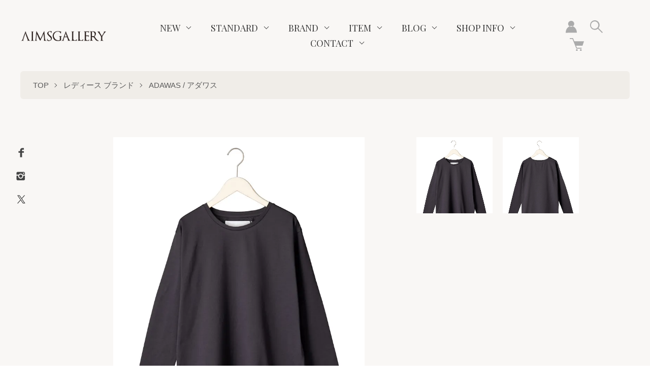

--- FILE ---
content_type: text/html; charset=EUC-JP
request_url: https://store.aimsgallery.jp/?pid=155586681
body_size: 19147
content:
<!DOCTYPE html PUBLIC "-//W3C//DTD XHTML 1.0 Transitional//EN" "http://www.w3.org/TR/xhtml1/DTD/xhtml1-transitional.dtd">
<html xmlns:og="http://ogp.me/ns#" xmlns:fb="http://www.facebook.com/2008/fbml" xmlns:mixi="http://mixi-platform.com/ns#" xmlns="http://www.w3.org/1999/xhtml" xml:lang="ja" lang="ja" dir="ltr">
<head>
<meta http-equiv="content-type" content="text/html; charset=euc-jp" />
<meta http-equiv="X-UA-Compatible" content="IE=edge,chrome=1" />
<meta name="viewport" content="width=device-width,initial-scale=1">
<title>ADAWAS (アダワス) JERSEY LONG SLEEVE TEE ジャージーロングスリーブTee ADWS-001-04</title>
<meta name="Keywords" content="ADAWAS,アダワス,ADAWAS 岡山,アダワス 岡山,ADAWAS 通販,アダワス 通販,ADAWAS 正規,アダワス 正規,?" />
<meta name="Description" content="「ADAWAS (アダワス)」のニット カーディガン ワンピース スカート パンツ?パーカー カットソー Tシャツなど幅広く取り扱いがあります。時代の流れを感じながら素材の持つ特性や風合いを大切に表現したニットブランド アダワス の通販なら 正規取扱ショップ ? AIMSGALLERYへ！" />
<meta name="Author" content="" />
<meta name="Copyright" content="aimsgallery.jp" />
<meta http-equiv="content-style-type" content="text/css" />
<meta http-equiv="content-script-type" content="text/javascript" />
<link rel="stylesheet" href="https://store.aimsgallery.jp/css/framework/colormekit.css" type="text/css" />
<link rel="stylesheet" href="https://store.aimsgallery.jp/css/framework/colormekit-responsive.css" type="text/css" />
<link rel="stylesheet" href="https://img06.shop-pro.jp/PA01137/245/css/10/index.css?cmsp_timestamp=20251215124100" type="text/css" />
<link rel="stylesheet" href="https://img06.shop-pro.jp/PA01137/245/css/10/product.css?cmsp_timestamp=20251215124100" type="text/css" />

<link rel="alternate" type="application/rss+xml" title="rss" href="https://store.aimsgallery.jp/?mode=rss" />
<link rel="shortcut icon" href="https://img06.shop-pro.jp/PA01137/245/favicon.ico?cmsp_timestamp=20250718175413" />
<script type="text/javascript" src="//ajax.googleapis.com/ajax/libs/jquery/1.7.2/jquery.min.js" ></script>
<meta property="og:title" content="ADAWAS (アダワス) JERSEY LONG SLEEVE TEE ジャージーロングスリーブTee ADWS-001-04" />
<meta property="og:description" content="「ADAWAS (アダワス)」のニット カーディガン ワンピース スカート パンツ?パーカー カットソー Tシャツなど幅広く取り扱いがあります。時代の流れを感じながら素材の持つ特性や風合いを大切に表現したニットブランド アダワス の通販なら 正規取扱ショップ ? AIMSGALLERYへ！" />
<meta property="og:url" content="https://store.aimsgallery.jp?pid=155586681" />
<meta property="og:site_name" content="岡山 エイムズギャラリー公式オンラインショップ" />
<meta property="og:image" content="https://img06.shop-pro.jp/PA01137/245/product/155586681.jpg?cmsp_timestamp=20230217173545"/>
<script>
  var Colorme = {"page":"product","shop":{"account_id":"PA01137245","title":"\u5ca1\u5c71 \u30a8\u30a4\u30e0\u30ba\u30ae\u30e3\u30e9\u30ea\u30fc\u516c\u5f0f\u30aa\u30f3\u30e9\u30a4\u30f3\u30b7\u30e7\u30c3\u30d7"},"basket":{"total_price":0,"items":[]},"customer":{"id":null},"inventory_control":"option","product":{"shop_uid":"PA01137245","id":155586681,"name":"\u30b8\u30e3\u30fc\u30b8\u30fc\u30ed\u30f3\u30b0\u30b9\u30ea\u30fc\u30d6Tee","model_number":"ADWS-001-04","stock_num":0,"sales_price":13000,"sales_price_including_tax":14300,"variants":[{"id":1,"option1_value":"\u30c1\u30e3\u30b3\u30fc\u30eb","option2_value":"FREE","title":"\u30c1\u30e3\u30b3\u30fc\u30eb\u3000\u00d7\u3000FREE","model_number":"","stock_num":0,"option_price":13000,"option_price_including_tax":14300,"option_members_price":13000,"option_members_price_including_tax":14300}],"category":{"id_big":1204530,"id_small":58},"groups":[{"id":2038141}],"members_price":13000,"members_price_including_tax":14300}};

  (function() {
    function insertScriptTags() {
      var scriptTagDetails = [{"src":"https:\/\/disable-right-click.colorme.app\/js\/disable-right-click.js","integrity":null},{"src":"https:\/\/app.sbd-style.net\/api\/js\/app_04\/type03_05n_min.js","integrity":"sha256-KZkV3KCgA1fPUbrHpVHsEgxsxYWWmxJM5MJuK5lHXzY"},{"src":"https:\/\/assets.buzzec.jp\/colorme\/tags\/gtm-p46thb46_shop_1742633787.js","integrity":"sha384-\/eEFqtrxI\/rBezgYQPaGhWh2PrXC91USj5OZAtYI7pGSDOCWD9IqW88wgLsRhAog"}];
      var entry = document.getElementsByTagName('script')[0];

      scriptTagDetails.forEach(function(tagDetail) {
        var script = document.createElement('script');

        script.type = 'text/javascript';
        script.src = tagDetail.src;
        script.async = true;

        if( tagDetail.integrity ) {
          script.integrity = tagDetail.integrity;
          script.setAttribute('crossorigin', 'anonymous');
        }

        entry.parentNode.insertBefore(script, entry);
      })
    }

    window.addEventListener('load', insertScriptTags, false);
  })();
</script>
<script async src="https://zen.one/analytics.js"></script>
</head>
<body>
<meta name="colorme-acc-payload" content="?st=1&pt=10029&ut=155586681&at=PA01137245&v=20260125163952&re=&cn=32df94e80db14093c3009f2e0a465895" width="1" height="1" alt="" /><script>!function(){"use strict";Array.prototype.slice.call(document.getElementsByTagName("script")).filter((function(t){return t.src&&t.src.match(new RegExp("dist/acc-track.js$"))})).forEach((function(t){return document.body.removeChild(t)})),function t(c){var r=arguments.length>1&&void 0!==arguments[1]?arguments[1]:0;if(!(r>=c.length)){var e=document.createElement("script");e.onerror=function(){return t(c,r+1)},e.src="https://"+c[r]+"/dist/acc-track.js?rev=3",document.body.appendChild(e)}}(["acclog001.shop-pro.jp","acclog002.shop-pro.jp"])}();</script><script>
(function(){
  var gid=119;
  var url = new URL(location);
  var param_fc = url.searchParams.get("fc");
  var param_fi = url.searchParams.get("fi");
  document.cookie = "fc=" + param_fc;
  document.cookie = "fi=" + param_fi;
  var organic_cid=String(gid);
  var can_organic_search="off";
  var can_chatbot="off";
  var a=document.createElement("script");
  a.src="//ac.tig-commerce.net/ck/61dd2ddc2Le31992/cookie.js";
  a.id="ck_61dd2ddc2Le31992";
  a.addEventListener("load",function(){CATS_GroupCreate(gid,"61dd2ddc2Le31992", organic_cid, can_organic_search, can_chatbot);});
  document.body.appendChild(a);
})();
var TIG_CATS_PARAMS = {
  gid: 119,
  uqid: "61dd2ddc2Le31992",
  bid: "e16eL23683pcL602",
  param4: "floating"
}
function Custom_CATS_Direct_Click(i,e,n,o){var a=CATS_GetDomain(i||""),r=new XMLHttpRequest;r.open("GET",a+"/cl/index.php?"+n+"&cats_direct=true",!0),r.withCredentials=!0,r.setRequestHeader("Content-Type","application/x-www-form-urlencoded"),r.send(null),r.onload=function(){var i,e=JSON.parse(r.responseText||"{}");o(e.clickRawInfo?e.clickRawInfo:"",!!e.catsConversionApi&&e.catsConversionApi)},r.onerror=function(){return o()}}function CATS_Direct_Open_Tig(i,e,n){var o="uqid="+TIG_CATS_PARAMS.uqid+"&bid="+TIG_CATS_PARAMS.bid;void 0!==i&&(o+="&param1="+i),void 0!==e&&(o+="&param2="+e),void 0!==TIG_CATS_PARAMS.param4&&(o+="&param4="+TIG_CATS_PARAMS.param4),void 0!==n&&(o+="&param5="+n),Custom_CATS_Direct_Click(TIG_CATS_PARAMS.uqid,!1,o,function(){var i=arguments.length>0&&void 0!==arguments[0]?arguments[0]:"",e=arguments.length>1&&void 0!==arguments[1]?arguments[1]:"false";CATS_Cookie_Set(TIG_CATS_PARAMS.gid,"GROUP",TIG_CATS_PARAMS.uqid,i,e)})}
</script>
<script src="https://cdn.tigmedia.jp/v3/latest/js/tig-archive-embed.js"></script>
<script src="https://cdn.tigmedia.jp/creator/embed/js/tig-creator-embed.js"></script>
<script src="https://cdn.tigmedia.jp/v3/latest/js/tig-embed-controller.js"></script>
<script>
    (function () {
      function processEmbedInitializeFunc() {
        var siteItemCode = new URLSearchParams(location.search).get('pid');
        if (!siteItemCode) {
          return;
        }
        var urlParamForCreator = {
          ta_tag: "float_short",
        };
        var urlParamForArchive = {
          ta_tag: "float_archive",
        };
        var urlParamForLive = {
          ta_tag: "float_live",
        };
        var ignoreParams = ['id'];
        if (window.location.search.length > 0) {
          var pairs = window.location.search.slice(1).split('&');
          for (var i = 0; i < pairs.length; i++) {
            var pair = pairs[i];
            var kv = pair.split('=');
            if (ignoreParams.indexOf(kv[0]) === -1) {
              urlParamForCreator[kv[0]] = kv[1];
              urlParamForArchive[kv[0]] = kv[1];
              urlParamForLive[kv[0]] = kv[1];
            }
          }
        }
        initTigMultiEmbed([
          {
            functionName: "initTigArchiveEmbed",
            args: {
            groupId: "vkf1nlvt82g4abo",
            siteItemCode: siteItemCode,
            urlParam: urlParamForArchive,
            urlParamForLive: urlParamForLive,
            isLiveAnnounce: true,
            isLiveAnnounceWithNoArchive: false,
            embedParam: {
              minimizeFloating: "minimize"
            },
            isPip: true,
            stockMemo: {
              isShow: false
            },
            }
          },
          {
            functionName: "initTigCreatorEmbed",
            args: {
            type: "float",
            groupId: "vkf1nlvt82g4abo",
            siteItemCode: siteItemCode,
            urlParam: urlParamForCreator,
            }
          }
        ]);
      }
      if (document.readyState === 'interactive' || document.readyState === 'complete') {
        processEmbedInitializeFunc();
      } else {
        window.addEventListener('DOMContentLoaded', function() {
          processEmbedInitializeFunc();
        });
      }
    })();
  </script>
  <style>
    .tig-archive-embed {
      width: 16.2vh;
      left: 2vw;
      bottom: 3vw;
      height: 28.8vh;
      z-index: 2147483630;
      /* サイト内でフローティングより上に出したいものがあるかによって調整してください */
    }
    .tig-modal.tig-open.tig-modal-pip-enable.tig-modal-pip {
      width: 16.2vh;
      left: 2vw;
      bottom: 3vw;
      height: 28.8vh;
      z-index: 2147483630;
    }
    .tig-iframe-area {
      z-index: 2147483638;
    }
    .tig-creator-embed {
      width: 16.2vh;
      left: 2vw;
      bottom: 3vw;
      height: 28.8vh;
      z-index: 2147483630;
      /* サイト内でフローティングより上に出したいものがあるかによって調整してください */
    }
    .tig-creator-embed .preview-video {
      width: 16.2vh;
      height: 28.8vh;
    }
    .tig-creator-iframe-area {
      z-index: 2147483630;
    }
  </style>

<link href="https://fonts.googleapis.com/css2?family=Noto+Serif+JP:wght@300;500&family=Playfair+Display:wght@400;700&display=swap" rel="stylesheet">

<script src="https://img.shop-pro.jp/tmpl_js/73/jquery.tile.js"></script>
<script src="https://img.shop-pro.jp/tmpl_js/73/jquery.skOuterClick.js"></script>


<script type="text/javascript" src="https://file003.shop-pro.jp/PA01137/245/js/tig.js"></script>
<link rel="stylesheet" href="https://file003.shop-pro.jp/PA01137/245/css/tig.min.css">


<script type="text/javascript" src="https://file003.shop-pro.jp/PA01137/245/js/aims_custom.js"></script>
<link rel="stylesheet" href="https://file003.shop-pro.jp/PA01137/245/css/common-add.min.css">

<div class="l-header is-product">
  <div class="l-header-main">
    <div class="l-header-main__in">
      <div class="l-header-logo">
        <h1 class="l-header-logo__img is-txt">
          <a class="l-header-logo__txt" href="https://store.aimsgallery.jp/"><img src="https://img06.shop-pro.jp/PA01137/245/PA01137245.png?cmsp_timestamp=20250718175413" alt="岡山 エイムズギャラリー公式オンラインショップ" /></a>
        </h1>
      </div>
      <div class="l-sp-header-cart-btn">
        <a href="https://store.aimsgallery.jp/cart/proxy/basket?shop_id=PA01137245&shop_domain=store.aimsgallery.jp">
          <img src="https://img.shop-pro.jp/tmpl_img/85/icon-cart.svg" alt="カートを見る" />
                  </a>
      </div>
      <button class="l-menu-btn js-navi-open" aria-label="メニュー">
        <span></span>
        <span></span>
      </button>
    </div>
    <div class="l-main-navi">
      <div class="l-sp-header-search">
        <form action="https://store.aimsgallery.jp/" method="GET" class="l-sp-header-search__form">
          <input type="hidden" name="mode" value="srh" /><input type="hidden" name="sort" value="n" />
          <div class="l-sp-header-search__input">
            <input type="text" name="keyword" placeholder="商品検索" />
          </div>
          <button class="l-sp-header-search__submit" type="submit">
            <img src="https://img.shop-pro.jp/tmpl_img/85/icon-search-white.svg" alt="送信" />
          </button>
        </form>
      </div>
      <ul class="l-main-navi-list">
        <li class="l-main-navi-list__item">
          <button class="l-main-navi-list__link js-toggle-btn">
            NEW
          </button>
          <div class="l-dropdown-menu js-toggle-contents">
            <ul class="l-dropdown-menu-list">
              <li class="l-dropdown-menu-list__item">
                <a class="l-dropdown-menu-list__link" href="https://store.aimsgallery.jp/?mode=grp&gid=2834446&sort=n">メンズ新着アイテム</a>
              </li>
              <li class="l-dropdown-menu-list__item">
                <a class="l-dropdown-menu-list__link" href="https://store.aimsgallery.jp/?mode=grp&gid=2834447&sort=n">レディース新着アイテム</a>
              </li>
							<li class="l-dropdown-menu-list__item">
                <a class="l-dropdown-menu-list__link" href="https://store.aimsgallery.jp/?mode=grp&gid=3143310&sort=n">フレグランス新着アイテム</a>
              </li>
              <li class="l-dropdown-menu-list__item">
                <a class="l-dropdown-menu-list__link" href="https://store.aimsgallery.jp/?mode=grp&gid=2834448&sort=n">ゴルフ新着アイテム</a>
              </li>
            </ul>
          </div>
        </li>

        <li class="l-main-navi-list__item">
          <button class="l-main-navi-list__link js-toggle-btn">
            STANDARD
          </button>
          <div class="l-dropdown-menu js-toggle-contents">
            <ul class="l-dropdown-menu-list">
              <li class="l-dropdown-menu-list__item">
                <a class="l-dropdown-menu-list__link" href="https://store.aimsgallery.jp/?mode=grp&gid=2834465">メンズ定番アイテム</a>
              </li>
              <li class="l-dropdown-menu-list__item">
                <a class="l-dropdown-menu-list__link" href="https://store.aimsgallery.jp/?mode=grp&gid=2834466">レディース定番アイテム</a>
              </li>
              <li class="l-dropdown-menu-list__item">
                <a class="l-dropdown-menu-list__link" href="https://store.aimsgallery.jp/?mode=grp&gid=2834467">ゴルフ定番アイテム</a>
              </li>
            </ul>
          </div>
        </li>

				                <li class="l-main-navi-list__item">
          <button class="l-main-navi-list__link js-toggle-btn">
            BRAND
          </button>
          <div class="l-dropdown-menu js-toggle-contents">
            <ul class="l-dropdown-menu-list">
                            <li class="l-dropdown-menu-list__item">
                <a class="l-dropdown-menu-list__link" href="https://store.aimsgallery.jp/?mode=cate&cbid=1204529&csid=0&sort=n">メンズ ブランド</a>
              </li>
                                            <li class="l-dropdown-menu-list__item">
                <a class="l-dropdown-menu-list__link" href="https://store.aimsgallery.jp/?mode=cate&cbid=1204530&csid=0&sort=n">レディース ブランド</a>
              </li>
                                            <li class="l-dropdown-menu-list__item">
                <a class="l-dropdown-menu-list__link" href="https://store.aimsgallery.jp/?mode=cate&cbid=1384945&csid=0&sort=n">ユニセックス ブランド</a>
              </li>
                                            <li class="l-dropdown-menu-list__item">
                <a class="l-dropdown-menu-list__link" href="https://store.aimsgallery.jp/?mode=cate&cbid=2974446&csid=0&sort=n">フレグランス ブランド</a>
              </li>
                                            <li class="l-dropdown-menu-list__item">
                <a class="l-dropdown-menu-list__link" href="https://store.aimsgallery.jp/?mode=cate&cbid=2849946&csid=0&sort=n">ゴルフ ブランド</a>
              </li>
                          </ul>
          </div>
        </li>
                
        <!--                 <li class="l-main-navi-list__item">
          <button class="l-main-navi-list__link js-toggle-btn">
            ITEM
          </button>
          <div class="l-dropdown-menu js-toggle-contents">
            <ul class="l-dropdown-menu-list">
                            <li class="l-dropdown-menu-list__item">
                <a class="l-dropdown-menu-list__link" href="https://store.aimsgallery.jp/?mode=grp&gid=2834447&sort=n">レディース 新着アイテム</a>
              </li>
                          </ul>
          </div>
        </li>
                 -->

        <li class="l-main-navi-list__item">
          <button class="l-main-navi-list__link js-toggle-btn">
            ITEM
          </button>
          <div class="l-dropdown-menu js-toggle-contents">
            <ul class="l-dropdown-menu-list">
              <li class="l-dropdown-menu-list__item">
                <a class="l-dropdown-menu-list__link" href="https://store.aimsgallery.jp/?mode=grp&gid=331393&sort=n">メンズアイテム</a>
              </li>
              <li class="l-dropdown-menu-list__item">
                <a class="l-dropdown-menu-list__link" href="https://store.aimsgallery.jp/?mode=grp&gid=331394&sort=n">レディースアイテム</a>
              </li>
							<li class="l-dropdown-menu-list__item">
                <a class="l-dropdown-menu-list__link" href="https://store.aimsgallery.jp/?mode=grp&gid=3143316&sort=n">フレグランスアイテム</a>
              </li>
              <li class="l-dropdown-menu-list__item">
                <a class="l-dropdown-menu-list__link" href="https://store.aimsgallery.jp/?mode=grp&gid=2823973&sort=n">ゴルフアイテム</a>
              </li>
            </ul>
          </div>
        </li>

        <li class="l-main-navi-list__item">
          <button class="l-main-navi-list__link js-toggle-btn">
            BLOG
          </button>
          <div class="l-dropdown-menu js-toggle-contents">
            <ul class="l-dropdown-menu-list">
              <li class="l-dropdown-menu-list__item">
                <a class="l-dropdown-menu-list__link" href="https://blog.aimsgallery.jp/category/mens/" target="_blank">メンズブログ</a>
              </li>
              <li class="l-dropdown-menu-list__item">
                <a class="l-dropdown-menu-list__link" href="https://blog.aimsgallery.jp/category/womens/" target="_blank">レディースブログ</a>
              </li>
              <li class="l-dropdown-menu-list__item">
                <a class="l-dropdown-menu-list__link" href="https://blog.aimsgallery.jp/category/golf/" target="_blank">ゴルフブログ</a>
              </li>
            </ul>
          </div>
        </li>

        <li class="l-main-navi-list__item">
          <button class="l-main-navi-list__link js-toggle-btn">
            SHOP INFO
          </button>
          <div class="l-dropdown-menu js-toggle-contents">
            <ul class="l-dropdown-menu-list">
              <li class="l-dropdown-menu-list__item">
                <a class="l-dropdown-menu-list__link" href="https://blog.aimsgallery.jp/shop-info/" target="_blank">SHOP INFO</a>
              </li>
            </ul>
          </div>
        </li>

        <li class="l-main-navi-list__item">
          <button class="l-main-navi-list__link js-toggle-btn">
            CONTACT
          </button>
          <div class="l-dropdown-menu js-toggle-contents">
            <ul class="l-dropdown-menu-list">
              <li class="l-dropdown-menu-list__item">
                <a class="l-dropdown-menu-list__link" href="https://unlimitedsifr.shop-pro.jp/secure/?mode=inq&shop_back_url=https%3A%2F%2Fstore.aimsgallery.jp%2F&shop_id=PA01137245&tid=10">CONTACT</a>
              </li>
            </ul>
          </div>
        </li>

              </ul>
      <div class="l-sp-header-help">
        <ul class="l-sp-header-help-list">
          <li class="l-sp-header-help-list__item">
            <a class="l-sp-header-help-list__link" href="https://store.aimsgallery.jp/?mode=sk#delivery">配送・送料について</a>
          </li>
          <li class="l-sp-header-help-list__item">
            <a class="l-sp-header-help-list__link" href="https://store.aimsgallery.jp/?mode=sk#return">返品について</a>
          </li>
          <li class="l-sp-header-help-list__item">
            <a class="l-sp-header-help-list__link" href="https://store.aimsgallery.jp/?mode=sk#payment">お支払い方法について</a>
          </li>
          <li class="l-sp-header-help-list__item">
            <a class="l-sp-header-help-list__link" href="https://store.aimsgallery.jp/?mode=sk#info">特定商取引法に基づく表記</a>
          </li>
          <li class="l-sp-header-help-list__item">
            <a class="l-sp-header-help-list__link" href="https://store.aimsgallery.jp/?mode=privacy">プライバシーポリシー</a>
          </li>
          <li class="l-sp-header-help-list__item">
            <a class="l-sp-header-help-list__link" href="https://unlimitedsifr.shop-pro.jp/customer/inquiries/new">お問い合わせ</a>
          </li>
                              <li class="l-sp-header-help-list__item">
            <a class="l-sp-header-help-list__link" href="https://unlimitedsifr.shop-pro.jp/customer/newsletter/subscriptions/new">メルマガ登録・解除</a>
          </li>
                    <li class="l-sp-header-help-list__item">
            <span class="l-sp-header-help-list__link">
              <a href="https://store.aimsgallery.jp/?mode=rss">RSS</a> / <a href="https://store.aimsgallery.jp/?mode=atom">ATOM</a>
            </span>
          </li>
        </ul>
      </div>
      <div class="l-header-help">
        <div class="l-header-account">
          <button class="l-header-account__btn l-header-help__btn js-toggle-btn">
            <img src="https://img.shop-pro.jp/tmpl_img/85/icon-user.svg" alt="アカウント" />
          </button>
          <div class="l-header-account__contents js-toggle-contents">
            <ul class="l-header-account-list">
              <li class="l-header-account-list__item">
                <a class="l-header-account-list__link" href="https://store.aimsgallery.jp/?mode=myaccount">マイアカウント</a>
              </li>
                          </ul>
          </div>
        </div>
        <div class="l-header-search">
          <button class="l-header-search__btn l-header-help__btn js-toggle-btn js-search-btn">
            <img src="https://img.shop-pro.jp/tmpl_img/85/icon-search.svg" alt="検索" />
          </button>
          <div class="l-header-search__contents js-toggle-contents">
            <form action="https://store.aimsgallery.jp/" method="GET" class="l-header-search__form">
              <input type="hidden" name="mode" value="srh" /><input type="hidden" name="sort" value="n" />
              <div class="l-header-search__input">
                <input type="text" name="keyword" placeholder="商品検索" />
              </div>
              <button class="l-header-search__submit" type="submit">
                <img src="https://img.shop-pro.jp/tmpl_img/85/icon-search-white.svg" alt="送信" />
              </button>
            </form>
          </div>
        </div>
        <div class="l-header-cart">
          <a href="https://store.aimsgallery.jp/cart/proxy/basket?shop_id=PA01137245&shop_domain=store.aimsgallery.jp" class="l-header-cart-btn">
            <img src="https://img.shop-pro.jp/tmpl_img/85/icon-cart.svg" alt="カートを見る" />
                      </a>
        </div>
      </div>
      <div class="l-sns-navi">
        <ul class="l-sns-navi-list u-opa">
                    <li class="l-sns-navi-list__item">
            <a href="https://facebook.com/Aimsgallery" target="_blank">
              <i class="icon-lg-b icon-facebook" aria-label="Facebook"></i>
            </a>
          </li>
                              <li class="l-sns-navi-list__item">
            <a href="https://instagram.com/aimsgallery" target="_blank">
              <i class="icon-lg-b icon-instagram" aria-label="instagram"></i>
            </a>
          </li>
                              <li class="l-sns-navi-list__item">
            <a href="https://twitter.com/aimsgallery" target="_blank">
              <i class="icon-lg-b icon-twitter" aria-label="Twitter"></i>
            </a>
          </li>
                              <!-- <li class="l-sns-navi-list__item">
            <a href="" target="_blank">
              <i class="icon-lg-b icon-pinterest" aria-label="pinterest"></i>
            </a>
          </li> -->
        </ul>
      </div>
    </div>
    <div class="l-main-navi-overlay js-navi-close"></div>
  </div>
</div>
<div class="l-main is-product">
  <script>
(function(){
  var gid=119;
  var url = new URL(location);
  var param_fc = url.searchParams.get("fc");
  var param_fi = url.searchParams.get("fi");
  document.cookie = "fc=" + param_fc;
  document.cookie = "fi=" + param_fi;
  var organic_cid=String(gid);
  var can_organic_search="off";
  var can_chatbot="off";
  var a=document.createElement("script");
  a.src="//ac.tig-commerce.net/ck/61dd2ddc2Le31992/cookie.js";
  a.id="ck_61dd2ddc2Le31992";
  a.addEventListener("load",function(){CATS_GroupCreate(gid,"61dd2ddc2Le31992", organic_cid, can_organic_search, can_chatbot);});
  document.body.appendChild(a);
})();
var TIG_CATS_PARAMS = {
  gid: 119,
  uqid: "61dd2ddc2Le31992",
  bid: "e16eL23683pcL602",
  param4: "floating"
}
function Custom_CATS_Direct_Click(i,e,n,o){var a=CATS_GetDomain(i||""),r=new XMLHttpRequest;r.open("GET",a+"/cl/index.php?"+n+"&cats_direct=true",!0),r.withCredentials=!0,r.setRequestHeader("Content-Type","application/x-www-form-urlencoded"),r.send(null),r.onload=function(){var i,e=JSON.parse(r.responseText||"{}");o(e.clickRawInfo?e.clickRawInfo:"",!!e.catsConversionApi&&e.catsConversionApi)},r.onerror=function(){return o()}}function CATS_Direct_Open_Tig(i,e,n){var o="uqid="+TIG_CATS_PARAMS.uqid+"&bid="+TIG_CATS_PARAMS.bid;void 0!==i&&(o+="&param1="+i),void 0!==e&&(o+="&param2="+e),void 0!==TIG_CATS_PARAMS.param4&&(o+="&param4="+TIG_CATS_PARAMS.param4),void 0!==n&&(o+="&param5="+n),Custom_CATS_Direct_Click(TIG_CATS_PARAMS.uqid,!1,o,function(){var i=arguments.length>0&&void 0!==arguments[0]?arguments[0]:"",e=arguments.length>1&&void 0!==arguments[1]?arguments[1]:"false";CATS_Cookie_Set(TIG_CATS_PARAMS.gid,"GROUP",TIG_CATS_PARAMS.uqid,i,e)})}
</script>

<link href="https://img.shop-pro.jp/tmpl_js/85/slick.css" rel="stylesheet" type="text/css">
<link href="https://img.shop-pro.jp/tmpl_js/85/slick-theme.css" rel="stylesheet" type="text/css">
<link href="https://img.shop-pro.jp/tmpl_js/85/magnific-popup.css" rel="stylesheet" type="text/css">

<div class="c-breadcrumbs">
  <ul class="c-breadcrumbs-list">
    <li class="c-breadcrumbs-list__item">
      <a href="https://store.aimsgallery.jp/">
        TOP
      </a>
    </li>
        <li class="c-breadcrumbs-list__item">
      <a href="?mode=cate&cbid=1204530&csid=0&sort=n">
        レディース ブランド
      </a>
    </li>
            <li class="c-breadcrumbs-list__item">
      <a href="?mode=cate&cbid=1204530&csid=58&sort=n">
        ADAWAS / アダワス
      </a>
    </li>
      </ul>
</div>
<div class="cart_in_modal cart_modal__close" style="display: none;">
  <div class="cart_in_modal__outline not_bubbling">
    <label class="cart_modal__close cart_in_modal__close-icon">
    </label>
    <p class="cart_in_modal__heading">
      こちらの商品が<br class="sp-br">カートに入りました
    </p>
    <div class="cart_in_modal__detail">
            <div class="cart_in_modal__image-wrap">
        <img src="https://img06.shop-pro.jp/PA01137/245/product/155586681.jpg?cmsp_timestamp=20230217173545" alt="" class="cart_in_modal__image" />
      </div>
            <p class="cart_in_modal__name">
        ジャージーロングスリーブTee
      </p>
    </div>
    <div class="cart_in_modal__button-wrap">
      <button class="cart_view_with_async cart_in_modal__button cart_in_modal__button--solid">かごの中身を見る</button>
      <p class="cart_modal__close cart_in_modal__text-link">ショッピングを続ける</p>
    </div>
  </div>
</div>
<div class="cart_in_error_modal cart_in_error__close" style="display: none;">
  <div class="cart_in_modal__outline not_bubbling">
    <label class="cart_in_error__close cart_in_modal__close-icon">
    </label>
    <p class="cart_in_error_message cart_in_error_modal__heading"></p>
    <div class="cart_in_modal__button-wrap">
      <button class="cart_in_error__close cart_in_modal__button cart_in_modal__button--solid">ショッピングを続ける</button>
    </div>
  </div>
</div>
<div class="p-product u-container l-main-contents">
  <form name="product_form" method="post" action="https://store.aimsgallery.jp/cart/proxy/basket/items/add">
    
    <div class="p-product-img">
      <div class="p-product-img__main js-images-slider">
        <div class="p-product-img__main-item">
                    <img src="https://img06.shop-pro.jp/PA01137/245/product/155586681.jpg?cmsp_timestamp=20230217173545" alt="" />
                  </div>
                                <div class="p-product-img__main-item">
          <img src="https://img06.shop-pro.jp/PA01137/245/product/155586681_o1.jpg?cmsp_timestamp=20230217173545" alt="" />
        </div>
                                                                                                                                                                                                                                                                                                                                                                                                                                                                                                                                                                                                                                                                                                                                                                                                                              </div>
            <div class="p-product-img__thumb">
        <div class="p-product-thumb">
          <div class="p-product-thumb-list js-thumb-slider c-slider-thema">
                        <div class="p-product-thumb-list__item">
              <div class="p-product-thumb-list__img">
                <img src="https://img06.shop-pro.jp/PA01137/245/product/155586681.jpg?cmsp_timestamp=20230217173545" alt="" />
              </div>
            </div>
                                                <div class="p-product-thumb-list__item">
              <div class="p-product-thumb-list__img">
                <img src="https://img06.shop-pro.jp/PA01137/245/product/155586681_o1.jpg?cmsp_timestamp=20230217173545" alt="" />
              </div>
            </div>
                                                                                                                                                                                                                                                                                                                                                                                                                                                                                                                                                                                                                                                                                                                                                                                                                                                                                                                                                                                                                                                                                                                                                                                                                                  </div>
        </div>
      </div>
          </div>
    
    <div class="p-product-txt">
      
      <div class="p-product-info">
        <h2 class="p-product-info__ttl">
          ジャージーロングスリーブTee
        </h2>
        
        <div class="p-product-info__id">
          ADWS-001-04
        </div>
        
        
        <div class="p-product-price">
                    <div class="p-product-price__sell">
            13,000円(税込14,300円)
          </div>
                                        <div class="p-product-price__list-price">
            定価：13,000円(税込14,300円)
          </div>
                  </div>
        
        
        <ul class="p-product-sns-list">
          <li class="p-product-sns-list__item">
            <div class="line-it-button" data-lang="ja" data-type="share-a" data-ver="3"
                         data-color="default" data-size="small" data-count="false" style="display: none;"></div>
                       <script src="https://www.line-website.com/social-plugins/js/thirdparty/loader.min.js" async="async" defer="defer"></script>
          </li>
          <li class="p-product-sns-list__item">
            
          </li>
          <li class="p-product-sns-list__item">
            <a href="https://twitter.com/share" class="twitter-share-button" data-url="https://store.aimsgallery.jp/?pid=155586681" data-text="" data-lang="ja" >ツイート</a>
<script charset="utf-8">!function(d,s,id){var js,fjs=d.getElementsByTagName(s)[0],p=/^http:/.test(d.location)?'http':'https';if(!d.getElementById(id)){js=d.createElement(s);js.id=id;js.src=p+'://platform.twitter.com/widgets.js';fjs.parentNode.insertBefore(js,fjs);}}(document, 'script', 'twitter-wjs');</script>
          </li>
        </ul>
        
        <ul class="p-product-link-list">
          <li class="p-product-link-list__item">
            <a href="https://store.aimsgallery.jp/?mode=sk#return">返品について</a>
          </li>
          <li class="p-product-link-list__item">
            <a href="https://store.aimsgallery.jp/?mode=sk#info">特定商取引法に基づく表記</a>
          </li>
                    <li class="p-product-link-list__item">
            <a href="javascript:gf_OpenNewWindow('?mode=opt&pid=155586681','option','width=600:height=500');">オプションの値段詳細</a>
          </li>
                    <li class="p-product-link-list__item">
            <a href="https://unlimitedsifr.shop-pro.jp/customer/products/155586681/inquiries/new">この商品について問い合わせる</a>
          </li>
          <li class="p-product-link-list__item">
            <a href="https://store.aimsgallery.jp/?mode=cate&cbid=1204530&csid=58&sort=n">買い物を続ける</a>
          </li>
        </ul>
      </div>
      <div class="p-product-action" id="p-product-action">
        
                <div class="p-product-option">
                              <div class="p-product-option-select">
                        <div class="p-product-option-select__box">
              <div class="p-product-option-select__ttl">
                Color
              </div>
              <select name="option1" class="product_cart_select">
                <option label="チャコール" value="76294980,0">チャコール</option>

              </select>
            </div>
                        <div class="p-product-option-select__box">
              <div class="p-product-option-select__ttl">
                Size
              </div>
              <select name="option2" class="product_cart_select">
                <option label="FREE" value="76294981,0">FREE</option>

              </select>
            </div>
                      </div>
                  </div>
                
        
                
        
        <div class="p-product-form">
                    <div class="p-product-form-btn">
            <div class="p-product-form-btn__cart">
                                          <button class="c-btn-cart is-soldout" type="button" disabled="disabled">
                SOLD OUT
              </button>
                                                      </div>
            <div class="p-product-form-btn__favorite">
              <button type="button" class="c-btn-cart is-favorite"  data-favorite-button-selector="DOMSelector" data-product-id="155586681" data-added-class="is-added">
                <svg role="img" aria-hidden="true"><use xlink:href="#heart"></use></svg> お気に入りに追加
              </button>
            </div>
          </div>
        </div>
        
      </div>
    </div>
    <div class="fix-cart-navi js-fix-navi">
      <a href="#p-product-action" class="fix-cart-navi__link">
        <i class="c-icon-cart"></i>カート
      </a>
    </div>
    <div class="p-product-detail js-fix-point">
      
            <div class="p-product-explain">
        <h3 class="p-product__ttl">
          DETAIL
        </h3>
        <br /> 
【ブランド説明】<br /> 
「ADAWAS (アダワス)」は時代の流れを感じながら素材の持つ特性や風合いを大切に表現したニットブランドとして、2011AWシーズンより日本にて本格的にスタートしました。トレンドに流されず、クラシカルな感覚を残しながらもRELAX感のあるアイテムを得意とし、母体であるニット用原糸メ―カーの知識・生産背景を活かした素材（糸）のMIXによる新しく他にない素材感の提案を毎シーズン行っております。<br />
<br />
...............................................................................<br /> 
<br /> 
【商品説明】<br /> 
肌触りの良いスーピマコットンブレンド素材にシルケット加工を施し、上品な微光沢もプラス。肉感と肌触りにこだわり考えられた日本製のADAWASオリジナルテキスタイル。長く着用いただけるようなシックなカラー展開。ニットレイヤードスタイルを提案するTシャツの長袖版となっています。<br />
<br />
...............................................................................<br /> 
<br /> 
【素材】<br /> 
綿100％<br />
<br />
...............................................................................<br /> 
<br /> 
【サイズ】<br /> 
フリー size : 着丈(前身)約74cm 着丈(後身)約82cm 身幅約54cm 肩幅約44cm 袖丈約58cm 裾巾約54cm<br />
<br />
...............................................................................<br /> 
<br /> 
【原産国】<br /> 
日本<br /> 
<br /> 
...............................................................................<br /> 
<br /> 
【商品の注意事項】<br /> 
※ADAWAS製品は非常にデリケートな素材を使用しております。お取り扱いの際、部分的に力が加わりますと、目寄れやほつれることがあります。また、引っ掛かりにも十分ご注意ください。<br />
<br />
※できるだけ実際の商品と近い状態で撮影し掲載しておりますが、実際の商品と色が異なって見える場合がございます。予めご了承ください。<br />
<br />
※サイズスペックは各サイズよりランダムに選んだ一個体のお直し前の実寸値となります。商品により誤差がある場合がございます。<br />
<br />
<br /> 


<br />
<br />
<a href="http://store.aimsgallery.jp/?mode=cate&cbid=1204530&csid=58&sort=n" target="_blank"><img alt="seemore" src="https://img06.shop-pro.jp/PA01137/245/etc/seemore360.jpg?cmsp_timestamp=20190317132811"></a>
<br />
<br />
      </div>
            
      
            
      
            
    </div>
    <input type="hidden" name="user_hash" value="d64b5f2e956528cb429bf4e9629f729d"><input type="hidden" name="members_hash" value="d64b5f2e956528cb429bf4e9629f729d"><input type="hidden" name="shop_id" value="PA01137245"><input type="hidden" name="product_id" value="155586681"><input type="hidden" name="members_id" value=""><input type="hidden" name="back_url" value="https://store.aimsgallery.jp/?pid=155586681"><input type="hidden" name="is_async_cart_in" value="1"><input type="hidden" name="reference_token" value="50299a2ed941472c8fabd648bbc0af55"><input type="hidden" name="shop_domain" value="store.aimsgallery.jp">
  </form>
  </div>

<script src="https://img.shop-pro.jp/tmpl_js/85/slick.js"></script>
<script src="https://img.shop-pro.jp/tmpl_js/85/jquery.magnific-popup.min.js"></script>

<script type="text/javascript">
$(document).ready(function() {
  $('.js-popup').magnificPopup({
    type: 'image',
    removalDelay: 300,
    gallery: {
      enabled:true
    },
    closeMarkup: '<button title="%title%" type="button" class="mfp-close"><img src="https://img.shop-pro.jp/tmpl_img/85/icon-close.svg" alt="close" width="15" class="mfp-close" /></button>',
    callbacks: {
      open: function() {
        closeBtn();
      },
    }
  });
});
</script>

<script type="text/javascript">
$(document).on('ready', function() {
  $(".js-thumb-slider").slick({
    autoplay: false,
    autoplaySpeed: 3000,
    arrows: true,
    dots: false,
    infinite: false,
    rows: 4,
    slidesPerRow: 2,
    responsive: [{
      breakpoint: 1030,
      settings: {
        infinite: false,
        rows: 1,
        slidesPerRow: 1,
        slidesToShow: 4,
        slidesToScroll: 4,
      }
    }],
  });
});
</script>
<script type="text/javascript">
$(document).on("ready", function() {
  var slider = ".js-images-slider"; // スライダー
  var thumbnailItem = ".p-product-thumb-list__item"; // サムネイル画像アイテム

  $(thumbnailItem).each(function() {
    var index = $(thumbnailItem).index(this);
    $(this).attr("data-index",index);
  });

  $(slider).on('init',function(slick) {
    var index = $(".slide-item.slick-slide.slick-current").attr("data-slick-index");
    $(thumbnailItem+'[data-index="'+index+'"]').addClass("is-current");
  });

  $(slider).slick( {
    autoplay: false,
    arrows: false,
    dots: false,
    fade: true,
    infinite: false,
  });

  $(thumbnailItem).on('click',function() {
    console.log("click");
    var index = $(this).attr("data-index");
    $(slider).slick("slickGoTo",index,false);
  });

  $(slider).on('beforeChange',function(event,slick, currentSlide,nextSlide){
    $(thumbnailItem).each(function() {
      $(this).removeClass("is-current");
    });
    $(thumbnailItem+'[data-index="'+nextSlide+'"]').addClass("is-current");
  });
});
</script>

<script type="text/javascript">
$(window).scroll(function() {
  $(".js-fix-point").each(function() {
    var hit = $(this).offset().top;
    var scroll = $(window).scrollTop();
    var wHeight = $(window).height();
    if (scroll > hit - wHeight + wHeight/100) {
      $(".js-fix-navi").fadeIn("200");
    } else {
      $(".js-fix-navi").fadeOut("200");
    }
  });
});
</script></div>
<div class="l-bottom is-product">
        
	
	<div class="u-contents instagram_wrapper" style="padding-top: 0;">
		<div class="u-container">
			<h2 class="c-ttl-main">
					INSTAGRAM
			</h2>
			<ul class="aims_instagram"></ul>
		</div>
	</div>
	

      <div class="p-calendar">
    <div class="u-container">
      <h2 class="u-visually-hidden">
        CALENDAR
      </h2>
      <div class="side_section side_section_cal">
        <div class="side_cal">
          <table class="tbl_calendar">
    <caption>2026年1月</caption>
    <tr>
        <th class="sun">日</th>
        <th>月</th>
        <th>火</th>
        <th>水</th>
        <th>木</th>
        <th>金</th>
        <th class="sat">土</th>
    </tr>
    <tr>
<td></td>
<td></td>
<td></td>
<td></td>
<td class="thu holiday">1</td>
<td class="fri">2</td>
<td class="sat">3</td>
</tr>
<tr>
<td class="sun">4</td>
<td class="mon">5</td>
<td class="tue">6</td>
<td class="wed">7</td>
<td class="thu">8</td>
<td class="fri">9</td>
<td class="sat">10</td>
</tr>
<tr>
<td class="sun">11</td>
<td class="mon holiday">12</td>
<td class="tue">13</td>
<td class="wed">14</td>
<td class="thu">15</td>
<td class="fri">16</td>
<td class="sat">17</td>
</tr>
<tr>
<td class="sun">18</td>
<td class="mon">19</td>
<td class="tue">20</td>
<td class="wed">21</td>
<td class="thu">22</td>
<td class="fri">23</td>
<td class="sat">24</td>
</tr>
<tr>
<td class="sun">25</td>
<td class="mon">26</td>
<td class="tue">27</td>
<td class="wed">28</td>
<td class="thu">29</td>
<td class="fri">30</td>
<td class="sat">31</td>
</tr>
</table>
        </div>
                <div class="side_cal_memo">
          <br />
<div style="text-align: center">
■ご注文は24時間365日お受けしております。<br />
■店舗へのお問合せは、12:00～19:00の時間帯にお願いいたします。<br />
■火曜日はお休みをいただいております。(その他休業日はカレンダーをご覧ください)<br />
■営業時間外は、自動配信メール以外の受注確認メール、お問い合わせに対する<br />
返信、商品の発送業務等はお休みさせていただきます。<br />
<br />
</div>
        </div>
              </div>
    </div>
  </div>
    <div class="p-shopguide">
    <div class="u-container">
      <h2 class="u-visually-hidden">
        ショッピングガイド
      </h2>
      <div class="p-shopguide-wrap">
                <div class="p-shopguide-column">
          <div class="p-shopguide-box js-matchHeight">
            <h3 class="p-shopguide-box__ttl">
              SHIPPING
              <span>配送・送料について</span>
            </h3>
            <dl class="p-shopguide-txt">
                            <dt class="p-shopguide__ttl">
                ヤマト運輸
              </dt>
              <dd class="p-shopguide__body">
                                ■送料・配送について■<br />
<br />
15,000円（税込）以上の商品をお買い上げいただくと、一部地域を除き送料無料にて商品をお届け致します。<br />
<br />
【宅配業者】<br />
ヤマト運輸<br />
<br />
【配送タイミング】<br />
ご注文頂きました商品の発送はご入金の確認が出来次第、すぐに発送致します。<br />
<br />
13時までにご入金が確認ができましたら、当日出荷させて頂きます。<br />
13時以降のご注文は翌営業日の出荷となります。<br />
<br />
※発送業務は営業日に限ります。営業日はカレンダーをご覧ください。<br />
※セール期間、年末年始などの繁忙期には当日出荷ができない期間がございます。ご了承ください。<br />
<br />
【配送時間帯】<br />
下記の時間帯よりお選びいただけます。<br />
<br />
●午前中<br />
●14-16時<br />
●16-18時<br />
●18-20時<br />
●19-21時<br />
<br />
※ただし時間を指定された場合でも、事情により指定時間内に配達ができない事もございますので何卒ご了承お願いいたします。
              </dd>
                          </dl>
          </div>
        </div>
                <div class="p-shopguide-column">
          <div class="p-shopguide-box js-matchHeight">
            <h3 class="p-shopguide-box__ttl">
              RETURN
              <span>返品について</span>
            </h3>
            <dl class="p-shopguide-txt">
                            <dt class="p-shopguide__ttl">
                不良品
              </dt>
              <dd class="p-shopguide__body">
                【返品について】<br />
原則として、お客様都合によるキャンセル・返品はお断りさせて頂きます。<br />
<br />
【破損・不良品の場合】<br />
商品については万全を期しておりますが、万一、破損・不良品の場合は、商品の交換・返品を承ります。まずは、AIMSGALLERY（TEL : 086-803-2000）までご連絡ください。その他のご理由で交換・返品をご希望の場合も必ず事前にご連絡をお願いいたします。<br />
※不良品の交換・返品につきましては、料金着払いでご返送ください。<br />
              </dd>
                                          <dt class="p-shopguide__ttl">
                返品期限
              </dt>
              <dd class="p-shopguide__body">
                破損・不良品の場合も、交換・返品は、商品到着後5日以内とし、5日を過ぎた場合は、原則として交換・返品および返金を承れませんので、予めご了承下さい。<br />
商品はAIMSGALLERYへのご連絡後、5日以内にご返送ください。<br />


              </dd>
                                          <dt class="p-shopguide__ttl">
                返品送料
              </dt>
              <dd class="p-shopguide__body">
                破損・不良品の交換・返品のご返送・再配送に掛かる送料は当店にて負担致します。<br />
              </dd>
                          </dl>
          </div>
        </div>
                <div class="p-shopguide-column">
          <div class="p-shopguide-box js-matchHeight">
            <h3 class="p-shopguide-box__ttl">
              PAYMENT
              <span>お支払いについて</span>
            </h3>
            <dl class="p-shopguide-txt">
                            <dt class="p-shopguide__ttl">
                クレジットカード
              </dt>
              <dd class="p-shopguide__body">
                                                <div class="p-shopguide__img">
                  <img class='payment_img' src='https://img.shop-pro.jp/common/card2.gif'><img class='payment_img' src='https://img.shop-pro.jp/common/card6.gif'><img class='payment_img' src='https://img.shop-pro.jp/common/card18.gif'><img class='payment_img' src='https://img.shop-pro.jp/common/card0.gif'><img class='payment_img' src='https://img.shop-pro.jp/common/card9.gif'>
                </div>
                                【備考】<br />
●AIMSGALLERYのカード決済ではSSLというシステムを利用しております。カード番号は暗号化されて送信されますのでご安心ください。<br />
●当カード決済システム上、クレジットカード利用控は 発行しておりません。<br />
●カード会社から送付されますご利用明細をご確認ください。<br />
<br />
※一括・分割・リボルビング払いに対応しております。<br />
※お客様のご利用状態等によっては、他の決済手段に変更いただく場合がございます。<br />
※ご注文の際にお客様の本人確認（電話確認等）をお願いする場合もございます。<br />
※お客様と異なる名義のクレジットカードのご利用はできません。<br />
 
              </dd>
                            <dt class="p-shopguide__ttl">
                PayPay
              </dt>
              <dd class="p-shopguide__body">
                                                <img src="https://img06.shop-pro.jp/PA01137/245/etc_base64/cGF5cGF5.png?cmsp_timestamp=20231125124942" width="300" height="73" border="0"><br />
<br />
●PayPayでの支払方法の注意点<br />
<br />
必ず注文が確定するまで、対象の決済画面およびPayPayアプリは閉じないようにしてください。<br />
<br />
PayPayで決済されたあとの、注文内容の変更・訂正などはお受けすることができません。
              </dd>
                            <dt class="p-shopguide__ttl">
                Amazon Pay
              </dt>
              <dd class="p-shopguide__body">
                                                ●お客様のAmazonアカウントに登録されたクレジットカードを使ってお支払いいただけますので、カード情報を再度入力する手間がいりません。<br />
※ Amazonポイントはご利用頂けません。
              </dd>
                            <dt class="p-shopguide__ttl">
                楽天ペイ
              </dt>
              <dd class="p-shopguide__body">
                                                ●楽天ポイントが貯まる！使える！<br />
●楽天会員のお客様は、楽天にご登録のクレジットカード情報でお支払いできますので面倒なカード情報の入力が不要です。<br />
<a href='https://checkout.rakuten.co.jp/' target='_blank'><img alt='楽天ペイ' src='https://checkout.rakuten.co.jp/p/common/img/rpay/img_cardface_h7.gif' border='0'></a>
              </dd>
                          </dl>
          </div>
        </div>
              </div>
    </div>
  </div>
</div>
<div class="l-footer is-product" style="background-image: url(http://static.aimsgallery.jp/aimsec/top_img/footer_1400_520.jpg);">
  <div class="u-container">
    <div class="l-footer-main">
                  <div class="l-footer-navi">
        <div class="l-footer-navi-list-wrap">
          <ul class="l-footer-navi-list">
            <li class="l-footer-navi-list__item">
              <a class="l-footer-navi-list__link" href="https://store.aimsgallery.jp/">
                ホーム
              </a>
            </li>
            <li class="l-footer-navi-list__item">
              <a class="l-footer-navi-list__link" href="https://store.aimsgallery.jp/?mode=sk#delivery">
                配送・送料について
              </a>
            </li>
            <li class="l-footer-navi-list__item">
              <a class="l-footer-navi-list__link" href="https://store.aimsgallery.jp/?mode=sk#return">
                返品について
              </a>
            </li>
            <li class="l-footer-navi-list__item">
              <a class="l-footer-navi-list__link" href="https://store.aimsgallery.jp/?mode=sk#payment">
                支払い方法について
              </a>
            </li>
            <li class="l-footer-navi-list__item">
              <a class="l-footer-navi-list__link" href="https://store.aimsgallery.jp/?mode=sk#info">
                特定商取引法に基づく表記
              </a>
            </li>
            <li class="l-footer-navi-list__item">
              <a class="l-footer-navi-list__link" href="https://store.aimsgallery.jp/?mode=privacy">
                プライバシーポリシー
              </a>
            </li>
          </ul>
        </div>
        <div class="l-footer-navi-list-wrap">
          <ul class="l-footer-navi-list">
                                    <li class="l-footer-navi-list__item">
              <a class="l-footer-navi-list__link" href="https://unlimitedsifr.shop-pro.jp/customer/newsletter/subscriptions/new">メルマガ登録・解除</a>
            </li>
                        <li class="l-footer-navi-list__item">
              <span class="l-footer-navi-list__link">
                 <a href="https://store.aimsgallery.jp/?mode=rss">RSS</a> / <a href="https://store.aimsgallery.jp/?mode=atom">ATOM</a>
              </span>
            </li>
          </ul>
          <ul class="l-footer-navi-list">
            <li class="l-footer-navi-list__item">
              <a class="l-footer-navi-list__link" href="https://store.aimsgallery.jp/?mode=myaccount">マイアカウント</a>
            </li>
                        <li class="l-footer-navi-list__item">
                            <form name="cart_view_with_async" method="POST" action="https://store.aimsgallery.jp/cart/proxy/basket?shop_id=PA01137245&shop_domain=store.aimsgallery.jp">
                <input type="hidden" name="reference_token" value="50299a2ed941472c8fabd648bbc0af55"><input type="hidden" name="shop_id" value="PA01137245"><input type="hidden" name="shop_domain" value="store.aimsgallery.jp">
              </form>
              <a class="l-footer-navi-list__link" href="javascript:void(0)">
                カートを見る
              </a>
                          </li>
            <li class="l-footer-navi-list__item">
              <a class="l-footer-navi-list__link" href="https://unlimitedsifr.shop-pro.jp/customer/inquiries/new">お問い合わせ</a>
            </li>
          </ul>
        </div>
      </div>
      <div class="l-footer-shopinfo">
        <div class="l-footer-shopinfo__logo">
          <a href="https://store.aimsgallery.jp/"><img src="https://img06.shop-pro.jp/PA01137/245/PA01137245.png?cmsp_timestamp=20250718175413" alt="岡山 エイムズギャラリー公式オンラインショップ" /></a>
        </div>
        <ul class="l-footer-sns-list u-opa">
                    <li class="l-footer-sns-list__item">
            <a href="https://instagram.com/aimsgallery" target="_blank">
              <i class="icon-lg-b icon-instagram" aria-label="instagram"></i>
            </a>
          </li>
                              <li class="l-footer-sns-list__item">
            <a href="https://facebook.com/Aimsgallery" target="_blank">
              <i class="icon-lg-b icon-facebook" aria-label="Facebook"></i>
            </a>
          </li>
                              <li class="l-footer-sns-list__item">
            <a href="https://twitter.com/aimsgallery" target="_blank">
              <i class="icon-lg-b icon-twitter" aria-label="Twitter"></i>
            </a>
          </li>
                              <!-- <li class="l-footer-sns-list__item">
            <a href="" target="_blank">
              <i class="icon-lg-b icon-pinterest" aria-label="pinterest"></i>
            </a>
          </li> -->
        </ul>
                <div class="l-footer-shopinfo__qr">
          <img src="https://img06.shop-pro.jp/PA01137/245/qrcode.jpg?cmsp_timestamp=20250718175413" />
        </div>
              </div>
    </div>
    <div class="l-copyright">
      <div class="l-copyright__txt">
        Copyright (c) by AIMSGALLERY. All rights reserved.
      </div>
      <div class="l-copyright__logo">
        <a href="https://shop-pro.jp" target="_blank">Powered by<img src="https://img.shop-pro.jp/tmpl_img/84/powered.png" alt="カラーミーショップ"></a>
      </div>
    </div>
  </div>
</div>

<script>
  $(function () {
    function window_size_switch_func() {
      if($(window).width() >= 768) {
        // product option switch -> table
        $('#prd-opt-table').html($('.prd-opt-table').html());
        $('#prd-opt-table table').addClass('table table-bordered');
        $('#prd-opt-select').empty();
      } else {
        // product option switch -> select
        $('#prd-opt-table').empty();
        if($('#prd-opt-select > *').size() == 0) {
          $('#prd-opt-select').append($('.prd-opt-select').html());
        }
      }
    }
    window_size_switch_func();
    $(window).load(function () {
      $('.history-unit').tile();
    });
    $(window).resize(function () {
      window_size_switch_func();
      $('.history-unit').tile();
    });
  });
</script>


<script src="https://img.shop-pro.jp/tmpl_js/85/jquery.matchHeight-min.js"></script>
<script src="https://img.shop-pro.jp/tmpl_js/85/what-input.js"></script>
<script src="https://img.shop-pro.jp/tmpl_js/85/common.js"></script>

<script type="text/javascript">
$(document).ready(function() {
  $(".js-matchHeight").matchHeight();
});
</script>

<svg xmlns="http://www.w3.org/2000/svg" style="display:none"><symbol id="angle-double-left" viewBox="0 0 1792 1792"><path d="M1011 1376q0 13-10 23l-50 50q-10 10-23 10t-23-10L439 983q-10-10-10-23t10-23l466-466q10-10 23-10t23 10l50 50q10 10 10 23t-10 23L608 960l393 393q10 10 10 23zm384 0q0 13-10 23l-50 50q-10 10-23 10t-23-10L823 983q-10-10-10-23t10-23l466-466q10-10 23-10t23 10l50 50q10 10 10 23t-10 23L992 960l393 393q10 10 10 23z"/></symbol><symbol id="angle-double-right" viewBox="0 0 1792 1792"><path d="M979 960q0 13-10 23l-466 466q-10 10-23 10t-23-10l-50-50q-10-10-10-23t10-23l393-393-393-393q-10-10-10-23t10-23l50-50q10-10 23-10t23 10l466 466q10 10 10 23zm384 0q0 13-10 23l-466 466q-10 10-23 10t-23-10l-50-50q-10-10-10-23t10-23l393-393-393-393q-10-10-10-23t10-23l50-50q10-10 23-10t23 10l466 466q10 10 10 23z"/></symbol><symbol id="angle-down" viewBox="0 0 1792 1792"><path d="M1395 736q0 13-10 23l-466 466q-10 10-23 10t-23-10L407 759q-10-10-10-23t10-23l50-50q10-10 23-10t23 10l393 393 393-393q10-10 23-10t23 10l50 50q10 10 10 23z"/></symbol><symbol id="angle-left" viewBox="0 0 1792 1792"><path d="M1203 544q0 13-10 23L800 960l393 393q10 10 10 23t-10 23l-50 50q-10 10-23 10t-23-10L631 983q-10-10-10-23t10-23l466-466q10-10 23-10t23 10l50 50q10 10 10 23z"/></symbol><symbol id="angle-right" viewBox="0 0 1792 1792"><path d="M1171 960q0 13-10 23l-466 466q-10 10-23 10t-23-10l-50-50q-10-10-10-23t10-23l393-393-393-393q-10-10-10-23t10-23l50-50q10-10 23-10t23 10l466 466q10 10 10 23z"/></symbol><symbol id="angle-up" viewBox="0 0 1792 1792"><path d="M1395 1184q0 13-10 23l-50 50q-10 10-23 10t-23-10L896 864l-393 393q-10 10-23 10t-23-10l-50-50q-10-10-10-23t10-23l466-466q10-10 23-10t23 10l466 466q10 10 10 23z"/></symbol><symbol id="bars" viewBox="0 0 1792 1792"><path d="M1664 1344v128q0 26-19 45t-45 19H192q-26 0-45-19t-19-45v-128q0-26 19-45t45-19h1408q26 0 45 19t19 45zm0-512v128q0 26-19 45t-45 19H192q-26 0-45-19t-19-45V832q0-26 19-45t45-19h1408q26 0 45 19t19 45zm0-512v128q0 26-19 45t-45 19H192q-26 0-45-19t-19-45V320q0-26 19-45t45-19h1408q26 0 45 19t19 45z"/></symbol><symbol id="close" viewBox="0 0 1792 1792"><path d="M1490 1322q0 40-28 68l-136 136q-28 28-68 28t-68-28l-294-294-294 294q-28 28-68 28t-68-28l-136-136q-28-28-28-68t28-68l294-294-294-294q-28-28-28-68t28-68l136-136q28-28 68-28t68 28l294 294 294-294q28-28 68-28t68 28l136 136q28 28 28 68t-28 68l-294 294 294 294q28 28 28 68z"/></symbol><symbol id="envelope-o" viewBox="0 0 1792 1792"><path d="M1664 1504V736q-32 36-69 66-268 206-426 338-51 43-83 67t-86.5 48.5T897 1280h-2q-48 0-102.5-24.5T706 1207t-83-67q-158-132-426-338-37-30-69-66v768q0 13 9.5 22.5t22.5 9.5h1472q13 0 22.5-9.5t9.5-22.5zm0-1051v-24.5l-.5-13-3-12.5-5.5-9-9-7.5-14-2.5H160q-13 0-22.5 9.5T128 416q0 168 147 284 193 152 401 317 6 5 35 29.5t46 37.5 44.5 31.5T852 1143t43 9h2q20 0 43-9t50.5-27.5 44.5-31.5 46-37.5 35-29.5q208-165 401-317 54-43 100.5-115.5T1664 453zm128-37v1088q0 66-47 113t-113 47H160q-66 0-113-47T0 1504V416q0-66 47-113t113-47h1472q66 0 113 47t47 113z"/></symbol><symbol id="facebook" viewBox="0 0 1792 1792"><path d="M1343 12v264h-157q-86 0-116 36t-30 108v189h293l-39 296h-254v759H734V905H479V609h255V391q0-186 104-288.5T1115 0q147 0 228 12z"/></symbol><symbol id="google-plus" viewBox="0 0 1792 1792"><path d="M1181 913q0 208-87 370.5t-248 254-369 91.5q-149 0-285-58t-234-156-156-234-58-285 58-285 156-234 234-156 285-58q286 0 491 192L769 546Q652 433 477 433q-123 0-227.5 62T84 663.5 23 896t61 232.5T249.5 1297t227.5 62q83 0 152.5-23t114.5-57.5 78.5-78.5 49-83 21.5-74H477V791h692q12 63 12 122zm867-122v210h-209v209h-210v-209h-209V791h209V582h210v209h209z"/></symbol><symbol id="heart" viewBox="0 0 1792 1792"><path d="M896 1664q-26 0-44-18l-624-602q-10-8-27.5-26T145 952.5 77 855 23.5 734 0 596q0-220 127-344t351-124q62 0 126.5 21.5t120 58T820 276t76 68q36-36 76-68t95.5-68.5 120-58T1314 128q224 0 351 124t127 344q0 221-229 450l-623 600q-18 18-44 18z"/></symbol><symbol id="home" viewBox="0 0 1792 1792"><path d="M1472 992v480q0 26-19 45t-45 19h-384v-384H768v384H384q-26 0-45-19t-19-45V992q0-1 .5-3t.5-3l575-474 575 474q1 2 1 6zm223-69l-62 74q-8 9-21 11h-3q-13 0-21-7L896 424l-692 577q-12 8-24 7-13-2-21-11l-62-74q-8-10-7-23.5t11-21.5l719-599q32-26 76-26t76 26l244 204V288q0-14 9-23t23-9h192q14 0 23 9t9 23v408l219 182q10 8 11 21.5t-7 23.5z"/></symbol><symbol id="info-circle" viewBox="0 0 1792 1792"><path d="M1152 1376v-160q0-14-9-23t-23-9h-96V672q0-14-9-23t-23-9H672q-14 0-23 9t-9 23v160q0 14 9 23t23 9h96v320h-96q-14 0-23 9t-9 23v160q0 14 9 23t23 9h448q14 0 23-9t9-23zm-128-896V320q0-14-9-23t-23-9H800q-14 0-23 9t-9 23v160q0 14 9 23t23 9h192q14 0 23-9t9-23zm640 416q0 209-103 385.5T1281.5 1561 896 1664t-385.5-103T231 1281.5 128 896t103-385.5T510.5 231 896 128t385.5 103T1561 510.5 1664 896z"/></symbol><symbol id="instagram" viewBox="0 0 1792 1792"><path d="M1490 1426V778h-135q20 63 20 131 0 126-64 232.5T1137 1310t-240 62q-197 0-337-135.5T420 909q0-68 20-131H299v648q0 26 17.5 43.5T360 1487h1069q25 0 43-17.5t18-43.5zm-284-533q0-124-90.5-211.5T897 594q-127 0-217.5 87.5T589 893t90.5 211.5T897 1192q128 0 218.5-87.5T1206 893zm284-360V368q0-28-20-48.5t-49-20.5h-174q-29 0-49 20.5t-20 48.5v165q0 29 20 49t49 20h174q29 0 49-20t20-49zm174-208v1142q0 81-58 139t-139 58H325q-81 0-139-58t-58-139V325q0-81 58-139t139-58h1142q81 0 139 58t58 139z"/></symbol><symbol id="pencil" viewBox="0 0 1792 1792"><path d="M491 1536l91-91-235-235-91 91v107h128v128h107zm523-928q0-22-22-22-10 0-17 7l-542 542q-7 7-7 17 0 22 22 22 10 0 17-7l542-542q7-7 7-17zm-54-192l416 416-832 832H128v-416zm683 96q0 53-37 90l-166 166-416-416 166-165q36-38 90-38 53 0 91 38l235 234q37 39 37 91z"/></symbol><symbol id="pinterest-p" viewBox="0 0 1792 1792"><path d="M256 597q0-108 37.5-203.5T397 227t152-123 185-78T936 0q158 0 294 66.5T1451 260t85 287q0 96-19 188t-60 177-100 149.5-145 103-189 38.5q-68 0-135-32t-96-88q-10 39-28 112.5t-23.5 95-20.5 71-26 71-32 62.5-46 77.5-62 86.5l-14 5-9-10q-15-157-15-188 0-92 21.5-206.5T604 972t52-203q-32-65-32-169 0-83 52-156t132-73q61 0 95 40.5T937 514q0 66-44 191t-44 187q0 63 45 104.5t109 41.5q55 0 102-25t78.5-68 56-95 38-110.5 20-111 6.5-99.5q0-173-109.5-269.5T909 163q-200 0-334 129.5T441 621q0 44 12.5 85t27 65 27 45.5T520 847q0 28-15 73t-37 45q-2 0-17-3-51-15-90.5-56t-61-94.5-32.5-108T256 597z"/></symbol><symbol id="search" viewBox="0 0 1792 1792"><path d="M1216 832q0-185-131.5-316.5T768 384 451.5 515.5 320 832t131.5 316.5T768 1280t316.5-131.5T1216 832zm512 832q0 52-38 90t-90 38q-54 0-90-38l-343-342q-179 124-399 124-143 0-273.5-55.5t-225-150-150-225T64 832t55.5-273.5 150-225 225-150T768 128t273.5 55.5 225 150 150 225T1472 832q0 220-124 399l343 343q37 37 37 90z"/></symbol><symbol id="shopping-cart" viewBox="0 0 1792 1792"><path d="M704 1536q0 52-38 90t-90 38-90-38-38-90 38-90 90-38 90 38 38 90zm896 0q0 52-38 90t-90 38-90-38-38-90 38-90 90-38 90 38 38 90zm128-1088v512q0 24-16.5 42.5T1671 1024L627 1146q13 60 13 70 0 16-24 64h920q26 0 45 19t19 45-19 45-45 19H512q-26 0-45-19t-19-45q0-11 8-31.5t16-36 21.5-40T509 1207L332 384H128q-26 0-45-19t-19-45 19-45 45-19h256q16 0 28.5 6.5T432 278t13 24.5 8 26 5.5 29.5 4.5 26h1201q26 0 45 19t19 45z"/></symbol><symbol id="sign-in" viewBox="0 0 1792 1792"><path d="M1312 896q0 26-19 45l-544 544q-19 19-45 19t-45-19-19-45v-288H192q-26 0-45-19t-19-45V704q0-26 19-45t45-19h448V352q0-26 19-45t45-19 45 19l544 544q19 19 19 45zm352-352v704q0 119-84.5 203.5T1376 1536h-320q-13 0-22.5-9.5t-9.5-22.5q0-4-1-20t-.5-26.5 3-23.5 10-19.5 20.5-6.5h320q66 0 113-47t47-113V544q0-66-47-113t-113-47h-312l-11.5-1-11.5-3-8-5.5-7-9-2-13.5q0-4-1-20t-.5-26.5 3-23.5 10-19.5 20.5-6.5h320q119 0 203.5 84.5T1664 544z"/></symbol><symbol id="sign-out" viewBox="0 0 1792 1792"><path d="M704 1440q0 4 1 20t.5 26.5-3 23.5-10 19.5-20.5 6.5H352q-119 0-203.5-84.5T64 1248V544q0-119 84.5-203.5T352 256h320q13 0 22.5 9.5T704 288q0 4 1 20t.5 26.5-3 23.5-10 19.5T672 384H352q-66 0-113 47t-47 113v704q0 66 47 113t113 47h312l11.5 1 11.5 3 8 5.5 7 9 2 13.5zm928-544q0 26-19 45l-544 544q-19 19-45 19t-45-19-19-45v-288H512q-26 0-45-19t-19-45V704q0-26 19-45t45-19h448V352q0-26 19-45t45-19 45 19l544 544q19 19 19 45z"/></symbol><symbol id="star" viewBox="0 0 1792 1792"><path d="M1728 647q0 22-26 48l-363 354 86 500q1 7 1 20 0 21-10.5 35.5T1385 1619q-19 0-40-12l-449-236-449 236q-22 12-40 12-21 0-31.5-14.5T365 1569q0-6 2-20l86-500L89 695q-25-27-25-48 0-37 56-46l502-73L847 73q19-41 49-41t49 41l225 455 502 73q56 9 56 46z"/></symbol><symbol id="twitter" viewBox="0 0 1792 1792"><path d="M1684 408q-67 98-162 167 1 14 1 42 0 130-38 259.5T1369.5 1125 1185 1335.5t-258 146-323 54.5q-271 0-496-145 35 4 78 4 225 0 401-138-105-2-188-64.5T285 1033q33 5 61 5 43 0 85-11-112-23-185.5-111.5T172 710v-4q68 38 146 41-66-44-105-115t-39-154q0-88 44-163 121 149 294.5 238.5T884 653q-8-38-8-74 0-134 94.5-228.5T1199 256q140 0 236 102 109-21 205-78-37 115-142 178 93-10 186-50z"/></symbol><symbol id="user-plus" viewBox="0 0 1792 1792"><path d="M576 896c-106 0-196.5-37.5-271.5-112.5S192 618 192 512s37.5-196.5 112.5-271.5S470 128 576 128s196.5 37.5 271.5 112.5S960 406 960 512s-37.5 196.5-112.5 271.5S682 896 576 896zM1536 1024h352c8.7 0 16.2 3.2 22.5 9.5s9.5 13.8 9.5 22.5v192c0 8.7-3.2 16.2-9.5 22.5s-13.8 9.5-22.5 9.5h-352v352c0 8.7-3.2 16.2-9.5 22.5s-13.8 9.5-22.5 9.5h-192c-8.7 0-16.2-3.2-22.5-9.5s-9.5-13.8-9.5-22.5v-352H928c-8.7 0-16.2-3.2-22.5-9.5s-9.5-13.8-9.5-22.5v-192c0-8.7 3.2-16.2 9.5-22.5s13.8-9.5 22.5-9.5h352V672c0-8.7 3.2-16.2 9.5-22.5s13.8-9.5 22.5-9.5h192c8.7 0 16.2 3.2 22.5 9.5s9.5 13.8 9.5 22.5v352z"/><path d="M800 1248c0 34.7 12.7 64.7 38 90s55.3 38 90 38h256v238c-45.3 33.3-102.3 50-171 50H139c-80.7 0-145.3-23-194-69s-73-109.3-73-190c0-35.3 1.2-69.8 3.5-103.5s7-70 14-109 15.8-75.2 26.5-108.5 25-65.8 43-97.5 38.7-58.7 62-81 51.8-40.2 85.5-53.5 70.8-20 111.5-20c12.7 0 25.7 5.7 39 17 52.7 40.7 104.2 71.2 154.5 91.5S516.7 971 576 971s114.2-10.2 164.5-30.5S842.3 889.7 895





 849c13.3-11.3 26.3-17 39-17 88 0 160.3 32 217 96H928c-34.7 0-64.7 12.7-90 38s-38 55.3-38 90v192z"/></symbol><symbol id="user" viewBox="0 0 1792 1792"><path d="M1600 1405c0 80-24.3 143.2-73 189.5s-113.3 69.5-194 69.5H459c-80.7 0-145.3-23.2-194-69.5S192 1485 192 1405c0-35.3 1.2-69.8 3.5-103.5s7-70 14-109 15.8-75.2 26.5-108.5 25-65.8 43-97.5 38.7-58.7 62-81 51.8-40.2 85.5-53.5 70.8-20 111.5-20c6 0 20 7.2 42 21.5s46.8 30.3 74.5 48 63.7 33.7 108 48S851.3 971 896 971s89.2-7.2 133.5-21.5 80.3-30.3 108-48 52.5-33.7 74.5-48 36-21.5 42-21.5c40.7 0 77.8 6.7 111.5 20s62.2 31.2 85.5 53.5 44 49.3 62 81 32.3 64.2 43 97.5 19.5 69.5 26.5 108.5 11.7 75.3 14 109 3.5 68.2 3.5 103.5z"/><path d="M1280 512c0 106-37.5 196.5-112.5 271.5S1002 896 896 896s-196.5-37.5-271.5-112.5S512 618 512 512s37.5-196.5 112.5-271.5S790 128 896 128s196.5 37.5 271.5 112.5S1280 406 1280 512z"/></symbol></svg><script type="text/javascript" src="https://store.aimsgallery.jp/js/cart.js" ></script>
<script type="text/javascript" src="https://store.aimsgallery.jp/js/async_cart_in.js" ></script>
<script type="text/javascript" src="https://store.aimsgallery.jp/js/product_stock.js" ></script>
<script type="text/javascript" src="https://store.aimsgallery.jp/js/js.cookie.js" ></script>
<script type="text/javascript" src="https://store.aimsgallery.jp/js/favorite_button.js" ></script>
</body></html>

--- FILE ---
content_type: text/css
request_url: https://img06.shop-pro.jp/PA01137/245/css/10/index.css?cmsp_timestamp=20251215124100
body_size: 53392
content:
body {
  min-width: 375px;
  font-size: 14px;
  font-family: "Helvetica Neue", "Hiragino Sans", "Hiragino Kaku Gothic ProN", "Meiryo", sans-serif;
  letter-spacing: 0em;
  line-height: 1.7;
  color: #393939;
  background: #ffffff;
}
@media screen and (max-width: 1030px) {
  body {
    font-size: 14px;
  }
}
body.is-scroll-hidden {
  overflow: hidden;
}
img {
  max-width: 100%;
  vertical-align: top;
}
ul, ol, dl {
  list-style: none;
  margin: 0;
  padding: 0;
}
a {
  color: #5a5a5a;
  transition: all 0.1s ease;
}
a:hover, a:focus {
  color: #444444;
}
[data-whatinput=mouse] *:focus,
[data-whatinput=touch] *:focus {
  outline: none;
}
button {
  font-family: "Helvetica Neue", "Hiragino Sans", "Hiragino Kaku Gothic ProN", "Meiryo", sans-serif;
}

/******************************/
/* Utility */
/******************************/
.u-container {
  box-sizing: border-box;
  position: relative;
  margin-left: auto;
  margin-right: auto;
  padding-left: 15px;
  padding-right: 15px;
  width: 1030px;
}
@media screen and (max-width: 1030px) {
  .u-container {
    padding-left: 25px;
    padding-right: 25px;
    width: auto;
  }
}
.u-contents {
  padding-top: 150px;
  padding-bottom: 150px;
}
@media screen and (max-width: 767px) {
  .u-contents {
    padding-top: 75px;
    padding-bottom: 75px;
  }
}
.u-contents-s {
  padding-top: 45px;
  padding-bottom: 45px;
}
@media screen and (max-width: 767px) {
  .u-contents-s {
    padding-top: 45px;
    padding-bottom: 45px;
  }
}
.u-attention {
  font-weight: normal;
  font-style: normal;
  color: #b72424;
}
.u-bold {
  font-weight: bold;
  font-style: normal;
}
.u-text-right {
  text-align: right;
}
.u-strikethrough {
  text-decoration: line-through;
}
.u-marker {
  background: linear-gradient(transparent 70%, #fff284 70%);
}
.u-visually-hidden {
  position: absolute;
  white-space: nowrap;
  width: 1px;
  height: 1px;
  overflow: hidden;
  border: 0;
  padding: 0;
  clip: rect(0 0 0 0);
  -webkit-clip-path: inset(50%);
          clip-path: inset(50%);
  margin: -1px;
}
.u-pc-only {
  display: block;
}
.u-pc-only-inline {
  display: inline;
}
.u-pc-only-inlineBlock {
  display: inline-block;
}
.u-pc-only-Flex {
  display: flex;
}
.u-sp-only {
  display: none;
}
.u-sp-only-inline {
  display: none;
}
.u-sp-only-inline-block {
  display: none;
}
.u-sp-only-flex {
  display: none;
}
@media screen and (max-width: 767px) {
  .u-pc-only {
    display: none;
  }
  .u-pc-only-inline {
    display: none;
  }
  .u-pc-only-inlineBlock {
    display: none;
  }
  .u-pc-only-flex {
    display: none;
  }
  .u-sp-only {
    display: block;
  }
  .u-sp-only-inline {
    display: inline;
  }
  .u-sp-only-inline-block {
    display: inline-block;
  }
  .u-sp-only-flex {
    display: flex;
  }
}
.u-hidden {
  overflow: hidden;
}
.u-opa img {
  opacity: 1;
  transition: all 0.3s ease;
}
.u-opa img:hover {
  opacity: 0.8;
}
.u-img-scale {
  display: block;
  overflow: hidden;
  position: relative;
}
.u-img-scale img {
  display: inline-block;
  width: 100%;
  transform: scale(1, 1);
  transition: all 0.3s cubic-bezier(0.25, 0.46, 0.45, 0.94);
  -webkit-backface-visibility: hidden;
  backface-visibility: hidden;
}
@media screen and (max-width: 767px) {
  .u-img-scale img {
    transform: none;
    transition: none;
    -webkit-backface-visibility: visible;
    backface-visibility: visible;
  }
}
.u-img-scale:hover img {
  transform: scale(1.05, 1.05);
}
@media screen and (max-width: 767px) {
  .u-img-scale:hover img {
    transform: none;
  }
}
/* overflow slide */
@media screen and (max-width: 1030px) {
  .u-overflow-slide {
    overflow-x: scroll;
    white-space: nowrap;
    padding-bottom: 30px;
    width: 100%;
  }
}
@media screen and (max-width: 1030px) {
  .u-overflow-slide.is-product-thumb {
    padding-bottom: 10px;
  }
}
@media screen and (max-width: 1030px) {
  .u-overflow-slide.is-option-tbl {
    padding-bottom: 15px;
  }
}
@media screen and (max-width: 1030px) {
  .u-overflow-slide::-webkit-scrollbar {
    height: 4px;
  }
}
@media screen and (max-width: 1030px) {
  .u-overflow-slide::-webkit-scrollbar-track {
    background: #eeeeee;
  }
}
@media screen and (max-width: 1030px) {
  .u-overflow-slide::-webkit-scrollbar-thumb {
    background: #bbbbbb;
  }
}
/***** 正方形画像 *****/
.u-square-img {
  position: relative;
}
.u-square-img:before {
  display: block;
  padding-top: 100%;
  content: "";
}
.u-square-img a {
  display: block;
  position: absolute;
  top: 0;
  left: 0;
  width: 100%;
  height: 100%;
}
.u-square-img img {
  position: absolute;
  top: 0;
  right: 0;
  bottom: 0;
  left: 0;
  max-width: 100%;
  max-height: 100%;
  margin: auto;
}
/******************************/
/* Layout */
/******************************/
.l-main {
  padding-top: 140px;
  background: #f9f7f5;
}
@media screen and (max-width: 1030px) {
  .l-main {
    margin-top: 0 !important;
    padding-top: 80px;
  }
}
.l-main.is-top {
  padding-top: 0;
  background: #ffffff;
}
.l-main-contents {
  padding-bottom: 60px;
}
@media screen and (max-width: 767px) {
  .l-main-contents {
    padding-bottom: 30px;
  }
}
.l-bottom {
  margin-top: 60px;
}
@media screen and (max-width: 767px) {
  .l-bottom {
    margin-top: 30px;
  }
}
/******************************/
/* fade animation */
/******************************/
.fadeIn {
  opacity: 0;
  transition: all 1.3s cubic-bezier(0.07, 0.92, 0.46, 0.95) 0.4s;
}
.fromLeft {
  transform: translate(-20px, 0);
}
.fromRight {
  transform: translate(20px, 0);
}
.fromTop {
  transform: translate(0, -20px);
}
.fromBottom {
  transform: translate(0, 20px);
}
.fromForeground {
  transform: scale(1.6);
}
.faded {
  opacity: 1;
}
.fadedWithTransform {
  opacity: 1;
  transform: translate(0, 0) scale(1);
}
/******************************/
/* popup animation */
/******************************/
/* overlay at start */
.mfp-bg {
  opacity: 0;
  transition: all 0.15s ease-out;
}
/* overlay animate in */
.mfp-bg.mfp-ready {
  opacity: 0.8;
}
/* overlay animate out */
.mfp-bg.mfp-removing {
  opacity: 0;
}
/* content at start */
.mfp-wrap .mfp-content {
  opacity: 0;
  transition: all 0.15s ease-out;
}
/* content animate it */
.mfp-wrap.mfp-ready .mfp-content {
  opacity: 1;
}
/* content animate out */
.mfp-wrap.mfp-removing .mfp-content {
  opacity: 0;
}
/******************************/
/* Color me icons */
/******************************/
/* 24px black */
.icon-lg-b.icon-instagram {
  background-position: -168px -288px;
}
.icon-lg-b.icon-twitter {
  background-position: -144px -264px;
}
.icon-lg-b.icon-facebook {
  background-position: -192px -264px;
}
.icon-lg-b.icon-video {
  background-position: -456px -144px;
}
.icon-lg-b.icon-pinterest {
  background-position: -312px -264px;
}
.icon-b,
.icon-w {
  width: 16px;
  height: 16px;
  display: inline-block;
  *display: inline;
  *zoom: 1;
}
.icon-lg-b,
.icon-lg-w {
  width: 24px;
  height: 24px;
  display: inline-block;
  *display: inline;
  *zoom: 1;
}
.icon-b {
  background-image: url(https://img.shop-pro.jp/tmpl_img/73/icon16_b.png);
}
.icon-w {
  background-image: url(https://img.shop-pro.jp/tmpl_img/73/icon16_w.png);
}
.icon-lg-b {
  background-image: url(https://img.shop-pro.jp/tmpl_img/73/icon24_b.png);
}
.icon-lg-w {
  background-image: url(https://img.shop-pro.jp/tmpl_img/73/icon24_w.png);
}
@media only screen and (-webkit-min-device-pixel-ratio: 2), only screen and (min--moz-device-pixel-ratio: 2), only screen and (-o-min-device-pixel-ratio: 2/1), only screen and (min-device-pixel-ratio: 2), only screen and (min-resolution: 192dpi), only screen and (min-resolution: 2dppx) {
  .icon-b,
.icon-w {
    -webkit-background-size: 368px 320px;
    background-size: 368px 320px;
  }
  .icon-lg-b,
.icon-lg-w {
    -webkit-background-size: 552px 480px;
    background-size: 552px 480px;
  }
  .icon-b {
    background-image: url(https://img.shop-pro.jp/tmpl_img/73/icon16_2x_b.png);
  }
  .icon-w {
    background-image: url(https://img.shop-pro.jp/tmpl_img/73/icon16_2x_w.png);
  }
  .icon-lg-b {
    background-image: url(https://img.shop-pro.jp/tmpl_img/73/icon24_2x_b.png);
  }
  .icon-lg-w {
    background-image: url(https://img.shop-pro.jp/tmpl_img/73/icon24_2x_w.png);
  }
}
@media (max-width: 768px) {
  .icon-b {
    background-image: url(https://img.shop-pro.jp/tmpl_img/73/icon24_b.png);
  }

  .icon-w {
    background-image: url(https://img.shop-pro.jp/tmpl_img/73/icon24_w.png);
  }
}
@media only screen and (max-width: 768px) and (-webkit-min-device-pixel-ratio: 2), only screen and (max-width: 768px) and (min--moz-device-pixel-ratio: 2), only screen and (max-width: 768px) and (-o-min-device-pixel-ratio: 2/1), only screen and (max-width: 768px) and (min-device-pixel-ratio: 2), only screen and (max-width: 768px) and (min-resolution: 192dpi), only screen and (max-width: 768px) and (min-resolution: 2dppx) {
  .icon-b {
    background-image: url(https://img.shop-pro.jp/tmpl_img/73/icon24_2x_b.png);
  }
  .icon-w {
    background-image: url(https://img.shop-pro.jp/tmpl_img/73/icon24_2x_w.png);
  }
}
/******************************/
/* Components */
/******************************/
/********** title **********/
.c-ttl-main {
  position: relative;
  margin-top: 0;
  margin-bottom: 60px;
  line-height: 1.4;
  font-size: 24px;
  font-weight: bold;
  font-family: "Playfair Display", serif;
  color: #5a5a5a;
}
@media screen and (max-width: 1030px) {
  .c-ttl-main {
    margin-bottom: 40px;
    padding-left: 40px;
    font-size: 20px;
  }
}
.c-ttl-main:before {
  content: "";
  position: absolute;
  left: -100px;
  top: 50%;
  width: 85px;
  height: 1px;
  background: #5a5a5a;
}
@media screen and (max-width: 1030px) {
  .c-ttl-main:before {
    margin-top: -1px;
    left: 0;
    width: 30px;
  }
}
.c-ttl-main.is-mbs {
  margin-bottom: 45px;
}
@media screen and (max-width: 767px) {
  .c-ttl-main.is-mbs {
    margin-bottom: 20px;
  }
}
.c-ttl-main.is-mb0 {
  margin-bottom: 0;
}
@media screen and (max-width: 767px) {
  .c-ttl-main.is-mb0 {
    margin-bottom: 0;
  }
}
.c-ttl-main.is-right {
  display: flex;
  justify-content: flex-end;
  align-items: center;
  text-align: right;
}
@media screen and (max-width: 767px) {
  .c-ttl-main.is-right {
    display: block;
    margin-bottom: 30px;
    text-align: left;
  }
}
.c-ttl-main.is-right:before {
  content: none;
}
@media screen and (max-width: 767px) {
  .c-ttl-main.is-right:before {
    content: "";
  }
}
.c-ttl-main.is-right span {
  display: inline-block;
  margin-right: 20px;
  width: 85px;
  height: 1px;
  background: #5a5a5a;
}
@media screen and (max-width: 767px) {
  .c-ttl-main.is-right span {
    display: none;
  }
}
.c-ttl-second {
  margin-top: 0;
  margin-bottom: 30px;
  line-height: 1.4;
  font-size: 21px;
  font-family: "Noto Serif JP", "游明朝体", "Yu Mincho", YuMincho, serif;
  color: #5a5a5a;
  text-align: center;
}
@media screen and (max-width: 767px) {
  .c-ttl-second {
    margin-bottom: 20px;
    font-size: 18px;
  }
}
/********** パーツ **********/
.c-item-list {
  display: flex;
  flex-wrap: wrap;
  margin-left: -25px;
  margin-right: -25px;
}
@media screen and (max-width: 767px) {
  .c-item-list {
    margin-left: -13px;
    margin-right: -13px;
  }
}
.c-item-list__item {
  position: relative;
  box-sizing: border-box;
  margin-bottom: 60px;
  padding-left: 25px;
  padding-right: 25px;
  width: 33.3333%;
  word-break: break-all;
}
@media screen and (max-width: 767px) {
  .c-item-list__item {
    margin-bottom: 30px;
    padding-left: 13px;
    padding-right: 13px;
    width: 50%;
  }
}
.c-item-list__item.is-hidden {
  display: none;
}
.c-item-list__img {
  margin-bottom: 30px;
  text-align: center;
}
@media screen and (max-width: 767px) {
  .c-item-list__img {
    margin-bottom: 15px;
  }
}
.c-item-list__txt {
  position: relative;
  font-family: "Noto Serif JP", "游明朝体", "Yu Mincho", YuMincho, serif;
}
@media screen and (max-width: 1030px) {
  .c-item-list__txt {
    padding-bottom: 20px;
  }
}
.c-item-list__ttl {
  font-size: 16px;
  font-family: "Noto Serif JP", "游明朝体", "Yu Mincho", YuMincho, serif;
}
.c-item-list__ttl img {
  vertical-align: middle;
}
.c-item-list__ttl a {
  color: #393939;
}
.c-item-list__expl {
  margin-top: 10px;
  font-size: 14px;
  color: #909090;
}
@media screen and (max-width: 767px) {
  .c-item-list__expl {
    font-size: 12px;
  }
}
.c-item-list__price {
  margin-top: 30px;
  color: #393939;
}
@media screen and (max-width: 767px) {
  .c-item-list__price {
    margin-top: 15px;
  }
}
.c-item-list__price.is-default {
  margin-top: 0;
}
.c-item-list__btn {
  display: block;
  position: absolute;
  right: 0;
  bottom: 0;
  padding: 0;
  border: 0;
  background: transparent;
  color: #d8d8d8;
  cursor: pointer;
  text-align: center;
  transition: all 0.3s cubic-bezier(0.25, 0.46, 0.45, 0.94);
}
@media screen and (max-width: 1030px) {
  .c-item-list__btn {
    right: 20px;
  }
}
@media screen and (max-width: 767px) {
  .c-item-list__btn {
    right: 10px;
  }
}
.c-item-list__btn.is-added {
  color: #ea872f;
}
.c-item-list__btn svg {
  width: 20px;
  height: 20px;
  fill: currentColor;
}
svg:not(:root) {
  overflow: hidden;
}
/***** FAVORITE *****/
@media screen and (max-width: 767px) {
  .c-favorite-list-wrap {
    margin-left: 40px;
  }
}
.c-favorite-list {
  display: flex;
  flex-wrap: wrap;
  margin-left: -9px;
  margin-right: -9px;
}
@media screen and (max-width: 1030px) {
  .c-favorite-list {
    margin-left: 0;
    margin-right: 0;
    flex-wrap: nowrap;
  }
}
.c-favorite-list__item {
  position: relative;
  box-sizing: border-box;
  margin-bottom: 40px;
  padding-left: 9px;
  padding-right: 9px;
  width: 12.5%;
}
@media screen and (max-width: 1030px) {
  .c-favorite-list__item {
    margin-right: 8px;
    margin-bottom: 0;
    padding-left: 0;
    padding-right: 0;
    width: 120px;
  }
}
@media screen and (max-width: 767px) {
  .c-favorite-list__item {
    width: 90px;
  }
}
.c-favorite-list__img {
  margin-bottom: 15px;
}
@media screen and (max-width: 1030px) {
  .c-favorite-list__img {
    margin-bottom: 5px;
    width: 120px;
    text-align: center;
  }
}
@media screen and (max-width: 767px) {
  .c-favorite-list__img {
    width: 90px;
  }
}
.c-favorite-list__price {
  color: #5a5a5a;
  margin-top: 15px;
  font-size: 12px;
  font-family: "Noto Serif JP", "游明朝体", "Yu Mincho", YuMincho, serif;
  white-space: normal;
}
@media screen and (max-width: 767px) {
  .c-favorite-list__price {
    margin-top: 5px;
    font-size: 11px;
  }
}
.c-favorite-list__price.is-default {
  margin-top: 0;
}
.c-favorite-list__btn {
  position: absolute;
  right: 30px;
  bottom: 0;
}
/********** button **********/
.c-btn {
  box-sizing: border-box;
  display: inline-block;
  position: relative;
  padding: 18px 45px 18px 25px;
  border-top: 1px solid #000000;
  border-bottom: 1px solid #000000;
  border-left: 0;
  border-right: 0;
  min-width: 150px;
  font-size: 14px;
  font-weight: bold;
  background: transparent;
  color: #000000;
  text-align: left;
  cursor: pointer;
  letter-spacing: 0.3em;
}
.c-btn:before, .c-btn:after {
  content: "";
  position: absolute;
  top: 50%;
  right: 20px;
  width: 9px;
  height: 1px;
  background: #000000;
  transition: all 0.3s ease;
}
.c-btn:after {
  transform: rotate(90deg);
}
.c-btn:hover {
  text-decoration: none;
}
.c-btn:hover:before {
  transform: rotate(90deg);
}
.c-btn:hover:after {
  transform: rotate(180deg);
}
.c-btn-more {
  box-sizing: border-box;
  display: inline-block;
  padding: 10px 30px;
  border-top: 1px solid #5a5a5a;
  border-bottom: 1px solid #5a5a5a;
  border-left: 0;
  border-right: 0;
  border-radius: 0;
  min-width: 180px;
  font-size: 18px;
  font-family: "Noto Serif JP", "游明朝体", "Yu Mincho", YuMincho, serif;
  color: #5a5a5a;
  text-align: center;
  cursor: pointer;
  transition: all 0.3s cubic-bezier(0.25, 0.46, 0.45, 0.94);
}
@media screen and (max-width: 767px) {
  .c-btn-more {
    font-size: 14px;
  }
}
.c-btn-more:hover {
  background: #5a5a5a;
  color: #ffffff;
  text-decoration: none;
}
.c-btn-cart {
  box-sizing: border-box;
  display: inline-block;
  position: relative;
  padding: 25px;
  border: none;
  border-radius: 0;
  width: 100%;
  font-size: 20px;
  font-family: "Noto Serif JP", "游明朝体", "Yu Mincho", YuMincho, serif;
  background: #ea872f;
  color: #ffffff;
  text-align: center;
  cursor: pointer;
  transition: all 0.3s cubic-bezier(0.25, 0.46, 0.45, 0.94);
}
.c-btn-cart:hover {
  background: rgba(234, 135, 47, 0.8);
  color: #ffffff;
  text-decoration: none;
}
.c-btn-cart.is-disabled {
  background: #d8d8d8;
  cursor: default;
}
.c-btn-cart.is-disabled:hover {
  background: #d8d8d8;
}
.c-btn-cart.is-soldout {
  background: #554732;
  cursor: default;
}
.c-btn-cart.is-soldout:hover {
  background: #554732;
}
.c-btn-cart.is-membersonly {
  background: #53a6a5;
  cursor: default;
}
.c-btn-cart.is-membersonly:hover {
  background: #53a6a5;
}
.c-btn-cart.is-favorite {
  background: #ffffff;
  color: #393939;
}
.c-btn-cart.is-favorite svg {
  color: #d8d8d8;
  transition: all 0.3s cubic-bezier(0.25, 0.46, 0.45, 0.94);
}
.c-btn-cart.is-favorite.is-added svg {
  color: #ea872f;
}
.c-icon-cart {
  display: inline-block;
  margin-right: 10px;
  width: 26px;
  height: 22px;
  background: url(https://img.shop-pro.jp/tmpl_img/85/icon-cart-white.svg) no-repeat;
  background-size: 26px 22px;
  vertical-align: -2px;
}
@media screen and (max-width: 767px) {
  .c-icon-cart {
    width: 23px;
    height: 20px;
    background-size: 23px 20px;
  }
}
.c-more {
  text-align: center;
}
.c-not-found {
  margin-top: 120px;
  margin-bottom: 120px;
  text-align: center;
}
/********** table **********/
.c-tbl-list {
  border-top: 1px solid #b2b2b2;
}
@media screen and (max-width: 767px) {
  .c-tbl-list {
    border-top: 0;
  }
}
.c-tbl-list__tr {
  display: flex;
  border-bottom: 1px solid #b2b2b2;
}
@media screen and (max-width: 767px) {
  .c-tbl-list__tr {
    display: block;
    border-bottom: 0;
  }
}
.c-tbl-list__th {
  box-sizing: border-box;
  margin: 0;
  padding: 20px;
  width: 270px;
  background: #f0ede8;
  font-size: 14px;
  font-weight: bold;
}
@media screen and (max-width: 767px) {
  .c-tbl-list__th {
    margin-bottom: 15px;
    padding: 5px 15px;
    width: auto;
  }
}
.c-tbl-list__td {
  flex: 1;
  padding: 20px;
}
@media screen and (max-width: 767px) {
  .c-tbl-list__td {
    margin-bottom: 30px;
    padding: 0 15px;
  }
}
/********** breadcrumbs **********/
.c-breadcrumbs {
  margin-bottom: 75px;
  padding-left: 15px;
  padding-right: 15px;
}
@media screen and (max-width: 1030px) {
  .c-breadcrumbs {
    margin-bottom: 30px;
    padding-left: 25px;
    padding-right: 25px;
  }
}
.c-breadcrumbs + .u-contents {
  padding-top: 30px;
}
.c-breadcrumbs-list {
  box-sizing: border-box;
  margin-left: auto;
  margin-right: auto;
  margin-bottom: 35px;
  padding: 15px 25px;
  max-width: 1200px;
  border-radius: 6px;
  background: #f0ede8;
}
@media screen and (max-width: 1030px) {
  .c-breadcrumbs-list {
    padding: 10px 15px;
  }
}
.c-breadcrumbs-list__item {
  position: relative;
  display: inline-block;
  margin-right: 25px;
  font-size: 15px;
}
@media screen and (max-width: 1030px) {
  .c-breadcrumbs-list__item {
    margin-right: 15px;
    font-size: 12px;
  }
}
.c-breadcrumbs-list__item:before {
  display: block;
  content: "";
  position: absolute;
  top: 50%;
  right: -15px;
  margin-top: -3px;
  width: 5px;
  height: 5px;
  border-right: 1px solid #5a5a5a;
  border-bottom: 1px solid #5a5a5a;
  transform: rotate(-45deg);
}
@media screen and (max-width: 1030px) {
  .c-breadcrumbs-list__item:before {
    right: -12px;
  }
}
.c-breadcrumbs-list__item:last-child:before {
  content: none;
}
.c-breadcrumbs-list a {
  color: #5a5a5a;
}
/********** pager **********/
.c-pager {
  margin-top: 60px;
  margin-bottom: 60px;
  text-align: center;
}
@media screen and (max-width: 767px) {
  .c-pager {
    margin-top: 30px;
    margin-bottom: 30px;
  }
}
.c-pager__total {
  margin-bottom: 30px;
}
.c-pager-list {
  display: flex;
  flex-wrap: wrap;
  justify-content: center;
  margin-bottom: 30px;
}
.c-pager-list__item {
  box-sizing: border-box;
  overflow: hidden;
  margin-left: 5px;
  margin-right: 5px;
  min-width: 40px;
  line-height: 40px;
  background: transparent;
  text-align: center;
}
@media screen and (max-width: 767px) {
  .c-pager-list__item {
    display: none;
    min-width: 45px;
    line-height: 45px;
  }
}
@media screen and (max-width: 767px) {
  .c-pager-list__item.is-visible {
    display: block;
    margin-left: 15px;
    margin-right: 15px;
    width: auto;
  }
}
.c-pager-list__link {
  display: block;
  position: relative;
  border: 1px solid #dcdcdc;
  font-family: "Playfair Display", serif;
  font-size: 21px;
  background: transparent;
  color: #393939;
  min-width: 40px;
  text-decoration: none;
  transition: all 0.3s cubic-bezier(0.25, 0.46, 0.45, 0.94);
}
@media screen and (max-width: 767px) {
  .c-pager-list__link {
    min-width: 45px;
  }
}
.c-pager-list__link:hover {
  border-color: #d8d8d8;
  background: #f0ede8;
  color: #393939;
  text-decoration: none;
}
.c-pager-list__link.is-current {
  border-color: #f0ede8;
  background: #f0ede8;
}
@media screen and (max-width: 767px) {
  .c-pager-list__link.is-current {
    background: transparent;
    border: 0;
  }
}
.c-pager-list__link.is-current:hover {
  border-color: #f0ede8;
  background: #f0ede8;
}
@media screen and (max-width: 767px) {
  .c-pager-list__link.is-current:hover {
    background: transparent;
  }
}
.c-pager-list__link.is-prev, .c-pager-list__link.is-next {
  position: relative;
  border-color: #7d7d7d;
  background: #7d7d7d;
  text-indent: -99999px;
}
.c-pager-list__link.is-prev:before, .c-pager-list__link.is-next:before {
  content: "";
  position: absolute;
  top: 50%;
  width: 10px;
  height: 10px;
  border-left: 2px solid #ffffff;
  border-top: 2px solid #ffffff;
  transition: all 0.4s ease;
  z-index: 1;
}
.c-pager-list__link.is-prev:hover, .c-pager-list__link.is-next:hover {
  background: rgba(125, 125, 125, 0.8);
}
.c-pager-list__link.is-prev.is-disabled, .c-pager-list__link.is-next.is-disabled {
  background: #dddddd;
  border-color: #dddddd;
}
.c-pager-list__link.is-prev.is-disabled:hover, .c-pager-list__link.is-next.is-disabled:hover {
  background: #dddddd;
  border-color: #dddddd;
}
.c-pager-list__link.is-prev:before {
  left: 17px;
  transform: translateY(-50%) rotate(-45deg);
}
@media screen and (max-width: 767px) {
  .c-pager-list__link.is-prev:before {
    left: 19px;
  }
}
.c-pager-list__link.is-next:before {
  right: 17px;
  transform: translateY(-50%) rotate(135deg);
}
@media screen and (max-width: 767px) {
  .c-pager-list__link.is-next:before {
    right: 19px;
  }
}
.c-pager-list__page {
  display: none;
}
@media screen and (max-width: 767px) {
  .c-pager-list__page {
    display: inline-block;
  }
}
/***** スライダー テーマ設定 *****/
.c-slider-thema .slick-track {
  margin-left: 0;
  margin-right: 0;
}
.c-slider-thema .slick-prev, .c-slider-thema .slick-next {
  width: 50px;
  height: 50px;
  transition: all 0.4s ease;
  z-index: 1;
  background: #7d7d7d;
}
@media screen and (max-width: 767px) {
  .c-slider-thema .slick-prev, .c-slider-thema .slick-next {
    top: calc(50% - 50px);
    width: 38px;
    height: 38px;
  }
}
.c-slider-thema .slick-prev:before, .c-slider-thema .slick-next:before {
  content: "";
  position: absolute;
  top: 50%;
  width: 10px;
  height: 10px;
  border-left: 2px solid #ffffff;
  border-top: 2px solid #ffffff;
  transition: all 0.4s ease;
  z-index: 1;
}
@media screen and (max-width: 767px) {
  .c-slider-thema .slick-prev:before, .c-slider-thema .slick-next:before {
    width: 7px;
    height: 7px;
  }
}
.c-slider-thema .slick-prev:focus, .c-slider-thema .slick-prev:hover, .c-slider-thema .slick-next:focus, .c-slider-thema .slick-next:hover {
  background: #888888;
}
.c-slider-thema .slick-prev {
  left: 15px;
}
.c-slider-thema .slick-prev:before {
  left: 22px;
  transform: translateY(-50%) rotate(-45deg);
}
@media screen and (max-width: 767px) {
  .c-slider-thema .slick-prev:before {
    left: 17px;
  }
}
.c-slider-thema .slick-next {
  right: 15px;
}
.c-slider-thema .slick-next:before {
  right: 22px;
  transform: translateY(-50%) rotate(135deg);
}
@media screen and (max-width: 767px) {
  .c-slider-thema .slick-next:before {
    right: 17px;
  }
}
.c-slider-thema .slick-dots li button:before {
  top: 4px;
  left: 4px;
  width: 12px;
  height: 12px;
  line-height: 12px;
  border-radius: 50%;
  background: #e5e5e5;
  opacity: 1;
}
.c-slider-thema .slick-dots li.slick-active button:before {
  background: #7d7d7d;
}
/******************************/
/* header */
/******************************/
.l-header {
  position: absolute;
  top: 35px;
  z-index: 1000;
  width: 100%;
}
@media screen and (max-width: 1030px) {
  .l-header {
    top: 0;
    left: 0;
    right: 0;
    padding-top: 0;
    width: 100%;
    min-width: 375px;
  }
}
.l-header.is-top {
  position: absolute;
  top: 120px;
  transition: none;
}
@media screen and (max-width: 1030px) {
  .l-header.is-top {
    top: 0;
  }
}
@media screen and (min-width: 1030px) {
  .l-header.is-top.is-fixed {
    animation: anime-headerFade 0.2s ease forwards;
  }
}
.l-header.is-top .l-header-logo {
  display: none;
}
@media screen and (max-width: 1030px) {
  .l-header.is-top .l-header-logo {
    display: block;
  }
}
.l-header.is-fixed {
  animation: anime-headerFade 0.2s ease forwards;
}
.l-header.is-fixed, .l-header.is-open {
  position: fixed;
  z-index: 1000;
  top: 10px;
  padding-top: 0;
}
@media screen and (max-width: 1030px) {
  .l-header.is-fixed, .l-header.is-open {
    top: 0;
  }
}
.l-header.is-fixed:before, .l-header.is-open:before {
  content: "";
  position: absolute;
  top: -10px;
  left: 0;
  right: 0;
  width: 100%;
  height: 70px;
  background: #f9f7f5;
  animation: anime-headerBg 0.2s ease forwards;
}
.l-header.is-fixed .l-header-logo, .l-header.is-open .l-header-logo {
  margin-bottom: 0;
  display: block;
}
.l-header.is-fixed .l-header-logo__img.is-txt, .l-header.is-open .l-header-logo__img.is-txt {
  margin-bottom: 0;
}
@media screen and (max-width: 1030px) {
  .l-header.is-fixed .l-main-navi-list, .l-header.is-open .l-main-navi-list {
    display: none;
  }
}
@media screen and (max-width: 1030px) {
  .l-header.is-fixed .l-menu-btn, .l-header.is-open .l-menu-btn {
    display: block;
  }
}
@keyframes anime-headerBg {
  0% {
    opacity: 0;
  }
  100% {
    opacity: 0.8;
  }
}
@keyframes anime-headerFade {
  0% {
    opacity: 0;
  }
  100% {
    opacity: 1;
  }
}
.l-header-main {
  display: flex;
  flex-wrap: wrap;
  align-items: center;
  margin-left: auto;
  margin-right: auto;
  padding: 0 15px;
  max-width: 1200px;
}
@media screen and (max-width: 1030px) {
  .l-header-main {
    display: block;
    padding: 0 10px 0 25px;
    height: 60px;
  }
}
.l-header-main__in {
  display: flex;
  justify-content: space-between;
  align-items: center;
  position: relative;
  z-index: 100;
}
.l-header-logo {
  flex: 1 0 auto;
  margin-right: 30px;
}
@media screen and (max-width: 1030px) {
  .l-header-logo {
    overflow: hidden;
    margin-right: auto;
    margin-bottom: 0;
  }
}
.l-header-logo__img {
  display: flex;
  align-items: center;
  margin: 0;
  height: 45px;
  font-family: "Noto Serif JP", "游明朝体", "Yu Mincho", YuMincho, serif;
}
@media screen and (max-width: 1030px) {
  .l-header-logo__img {
    height: 40px;
  }
}
.l-header-logo__img img {
  max-width: 170px;
  max-height: 40px;
}
.l-header-logo__txt {
  word-break: break-all;
  display: inline-block;
  line-height: 1.2;
  font-size: 16px;
  color: #5a5a5a;
}
@media screen and (max-width: 767px) {
  .l-header-logo__txt {
    font-size: 12px;
  }
}
@media screen and (min-width: 1030px) {
  .l-header-logo__txt {
    max-width: 380px;
  }
}
@media screen and (min-width: 1200px) {
  .l-header-logo__txt {
    max-width: 530px;
  }
}
.l-sp-header-cart-btn {
  display: none;
}
@media screen and (max-width: 1030px) {
  .l-sp-header-cart-btn {
    display: block;
  }
}
.l-sp-header-cart-btn a {
  display: flex;
  align-items: center;
  position: relative;
  padding-right: 10px;
  padding-left: 10px;
  height: 60px;
}
.l-sp-header-cart-btn__count {
  position: absolute;
  top: 10px;
  right: -3px;
  padding: 0 5px;
  border-radius: 10px;
  font-size: 10px;
  background: #eb872f;
  color: #ffffff;
  text-align: center;
}
.l-menu-btn {
  display: none;
  position: relative;
  z-index: 10000;
  width: 60px;
  height: 60px;
  border: 0;
  background: transparent;
}
@media screen and (max-width: 1030px) {
  .l-menu-btn {
    display: block;
  }
}
.l-menu-btn span {
  box-sizing: border-box;
  display: inline-block;
  transition: all 0.2s ease;
  position: absolute;
  left: 19px;
  width: 25px;
  height: 1px;
  background-color: #7d7d7d;
}
.l-menu-btn span:nth-of-type(1) {
  top: 25px;
}
.l-menu-btn span:nth-of-type(2) {
  top: 35px;
}
.l-menu-btn.is-on span:nth-of-type(1) {
  top: 10px;
  transform: translateY(20px) rotate(-45deg);
}
.l-menu-btn.is-on span:nth-of-type(2) {
  top: 50px;
  transform: translateY(-20px) rotate(45deg);
}
/********** メインナビ **********/
.l-main-navi {
  display: flex;
  align-items: center;
  flex: 1;
  position: relative;
  z-index: 100;
}
@media screen and (max-width: 1030px) {
  .l-main-navi {
    display: none;
  }
}
@media screen and (min-width: 1031px) {
  .l-main-navi {
    display: flex !important;
  }
}
@media screen and (max-width: 1030px) {
  .l-main-navi.is-open {
    box-sizing: border-box;
    overflow-y: auto;
    display: block;
    position: fixed;
    top: 60px;
    left: 0;
    padding: 25px 25px 30px 25px;
    width: 100%;
    height: calc(100% - 60px);
  }
}
@media screen and (max-width: 1030px) {
  .l-main-navi.is-open .l-main-navi-list {
    display: block;
  }
}
.l-main-navi.is-open .l-help-navi-list {
  margin-top: 60px;
  margin-bottom: 60px;
}
@media screen and (max-width: 767px) {
  .l-main-navi.is-open .l-help-navi-list {
    margin-top: 0;
  }
}
@media screen and (max-width: 1030px) {
  .l-main-navi.is-open .l-dropdown-menu {
    display: none;
    position: static;
    padding: 0;
    width: auto;
  }
}
@media screen and (max-width: 767px) {
  .l-main-navi.is-open .l-dropdown-menu-list {
    display: block;
  }
}
.l-main-navi-list {
  display: flex;
  flex-wrap: wrap;
  justify-content: center;
}
@media screen and (max-width: 767px) {
  .l-main-navi-list {
    display: block;
  }
}
.l-main-navi-list__item {
  position: relative;
  margin-right: 20px;
}
@media screen and (max-width: 1030px) {
  .l-main-navi-list__item {
    margin-right: 0;
    margin-bottom: 5px;
  }
}
.l-main-navi-list__link {
  display: block;
  position: relative;
  padding: 5px 30px 5px 10px;
  border: 0;
  font-size: 18px;
  font-family: "Playfair Display", serif;
  background: transparent;
  color: #393939;
  text-align: center;
  transition: all ease 0.2s;
}
@media screen and (max-width: 1030px) {
  .l-main-navi-list__link {
    padding: 20px 20px;
    width: 100%;
    border-radius: 5px;
    background: #f0ede8;
    text-align: left;
  }
}
.l-main-navi-list__link:hover, .l-main-navi-list__link.is-on {
  background: #99896f;
  color: #ffffff;
  text-decoration: none;
}
.l-main-navi-list__link:hover:before, .l-main-navi-list__link.is-on:before {
  border-right-color: #ffffff;
  border-bottom-color: #ffffff;
}
.l-main-navi-list__link:before {
  content: "";
  position: absolute;
  top: 50%;
  right: 10px;
  margin-top: -6px;
  width: 6px;
  height: 6px;
  border-right: 1px solid #393939;
  border-bottom: 1px solid #393939;
  transform: rotate(45deg);
  transition: all ease 0.1s;
}
@media screen and (max-width: 1030px) {
  .l-main-navi-list__link:before {
    right: 20px;
    margin-top: -4px;
    border-color: #000000;
  }
}
.l-main-navi-list__link.is-on:before {
  transform: rotate(-135deg);
  margin-top: -4px;
}
.l-main-navi-overlay {
  display: none;
  position: fixed;
  top: 0;
  left: 0;
  right: 0;
  bottom: 0;
  background: #fafafa;
  opacity: 0;
}
@media screen and (max-width: 1030px) {
  .l-main-navi-overlay.is-on {
    animation: anime-overlay 0.2s ease forwards;
    display: block;
  }
}
@keyframes anime-overlay {
  0% {
    opacity: 0;
  }
  100% {
    opacity: 1;
  }
}
/********** ドロップダウンメニュー **********/
.l-dropdown-menu {
  box-sizing: border-box;
  display: none;
  position: absolute;
  top: calc(100% + 5px);
  left: 0;
  z-index: 1000;
  padding: 30px 30px;
  width: 285px;
  background: #99896f;
}
@media screen and (max-width: 1030px) {
  .l-dropdown-menu {
    position: static;
    margin: 15px 0;
    width: auto;
    background: transparent;
    color: #393939;
  }
}
.l-dropdown-menu.is-contents {
  width: 330px;
}
@media screen and (max-width: 1030px) {
  .l-dropdown-menu.is-contents {
    width: auto;
  }
}
.l-dropdown-menu-list__item {
  box-sizing: border-box;
  margin-bottom: 15px;
  line-height: 1.4;
  font-size: 16px;
  font-family: "Noto Serif JP", "游明朝体", "Yu Mincho", YuMincho, serif;
  font-weight: 300;
}
@media screen and (max-width: 1030px) {
  .l-dropdown-menu-list__item {
    margin-bottom: 0;
  }
}
.l-dropdown-menu-list__item:last-child {
  margin-bottom: 0;
}
.l-dropdown-menu-list__item.is-contents {
  font-size: 14px;
}
@media screen and (max-width: 1030px) {
  .l-dropdown-menu-list__item.is-contents {
    font-size: 16px;
  }
}
.l-dropdown-menu-list__link {
  color: #ffffff;
}
@media screen and (max-width: 1030px) {
  .l-dropdown-menu-list__link {
    display: block;
    color: #393939;
    padding: 15px 20px 15px 20px;
  }
}
.l-dropdown-menu-list__link:hover, .l-dropdown-menu-list__link:focus {
  color: #ffffff;
}
@media screen and (max-width: 767px) {
  .l-dropdown-menu-list__link:hover, .l-dropdown-menu-list__link:focus {
    color: #393939;
  }
}
/********** ヘルプナビ **********/
.l-header-help {
  display: flex;
  flex-wrap: wrap;
  margin-left: auto;
}
@media screen and (max-width: 1030px) {
  .l-header-help {
    position: static;
    display: block;
  }
}
.l-header-help__btn {
  box-sizing: border-box;
  padding: 0;
  width: 35px;
  height: 35px;
  border: 0;
  background: none;
  transition: all ease 0.3s;
}
@media screen and (max-width: 767px) {
  .l-header-help__btn {
    width: 50px;
  }
}
.l-header-help__btn.is-on {
  position: relative;
  background: #99896f;
}
.l-header-help__btn.is-on:before, .l-header-help__btn.is-on:after {
  content: "";
  position: absolute;
  top: 50%;
  width: 25px;
  height: 1px;
  background-color: #ffffff;
}
.l-header-help__btn.is-on:before {
  left: 5px;
  transform: rotate(-45deg);
}
.l-header-help__btn.is-on:after {
  right: 5px;
  transform: rotate(45deg);
}
.l-header-help__btn.is-on img {
  display: none;
}
.l-header-account {
  position: relative;
}
.l-header-account__contents {
  display: none;
}
@media screen and (max-width: 1030px) {
  .l-header-account__contents {
    display: block !important;
  }
}
@media screen and (max-width: 1030px) {
  .l-header-account__btn {
    display: none;
  }
}
.l-header-account__btn img {
  width: 22px;
}
.l-header-account-list {
  box-sizing: border-box;
  position: absolute;
  top: calc(100% + 5px);
  right: -45px;
  padding: 60px 30px;
  width: 260px;
  background: #99896f;
  text-align: center;
}
@media screen and (max-width: 1030px) {
  .l-header-account-list {
    position: static;
    padding: 15px 0;
    width: auto;
    background: #f0ede8;
    text-align: left;
  }
}
.l-header-account-list__item {
  margin-bottom: 30px;
}
@media screen and (max-width: 1030px) {
  .l-header-account-list__item {
    margin-bottom: 0;
  }
}
.l-header-account-list__item:last-child {
  margin-bottom: 0;
}
.l-header-account-list__link {
  font-size: 18px;
  font-family: "Noto Serif JP", "游明朝体", "Yu Mincho", YuMincho, serif;
  color: #ffffff;
}
@media screen and (max-width: 1030px) {
  .l-header-account-list__link {
    display: block;
    padding: 10px 20px;
    font-size: 16px;
    color: #393939;
  }
}
.l-header-account-list__link:hover, .l-header-account-list__link:focus {
  color: #ffffff;
}
@media screen and (max-width: 1030px) {
  .l-header-account-list__link:hover, .l-header-account-list__link:focus {
    color: #393939;
  }
}
.l-header-search {
  position: relative;
  margin-left: 15px;
}
@media screen and (max-width: 1030px) {
  .l-header-search {
    display: none;
  }
}
.l-header-search__contents {
  display: none;
}
.l-header-search__btn img {
  width: 25px;
}
.l-header-search__form {
  box-sizing: border-box;
  display: flex;
  position: absolute;
  top: calc(100% + 5px);
  right: -35px;
  padding: 20px;
  width: 440px;
  background: #99896f;
}
@media screen and (max-width: 1030px) {
  .l-header-search__form {
    padding: 20px 0 20px 20px;
    width: 100%;
    right: 0;
  }
}
.l-header-search__form input::placeholder {
  color: #cccccc;
}
.l-header-search__form input:-ms-input-placeholder {
  color: #cccccc;
}
.l-header-search__form input::-ms-input-placeholder {
  color: #cccccc;
}
.l-header-search__input {
  flex: 1;
  border-bottom: 1px solid #ffffff;
}
.l-header-search__input input {
  box-sizing: border-box;
  padding-right: 60px;
  width: 100%;
  height: 40px;
  border: none;
  background: transparent;
  color: #ffffff;
}
.l-header-search__submit {
  position: absolute;
  right: 20px;
  bottom: 20px;
  box-sizing: border-box;
  padding: 0;
  width: 50px;
  height: 40px;
  border: 0;
  background: none;
}
.l-header-search__submit img {
  width: 25px;
}
/***** SP ヘルプナビ *****/
.l-sp-header-help {
  display: none;
}
@media screen and (max-width: 1030px) {
  .l-sp-header-help {
    display: block;
    padding: 15px 0;
    border-radius: 5px 5px 0 0;
    background: #f9f7f5;
  }
}
@media screen and (max-width: 1030px) {
  .l-sp-header-help-list__link {
    display: block;
    padding: 10px 25px;
    font-size: 16px;
    font-family: "Noto Serif JP", "游明朝体", "Yu Mincho", YuMincho, serif;
  }
}
/***** SP検索 *****/
.l-sp-header-search {
  display: none;
}
@media screen and (max-width: 1030px) {
  .l-sp-header-search {
    display: block;
    margin-bottom: 20px;
  }
}

.l-sp-header-search__btn img {
  width: 25px;
}
.l-sp-header-search__form {
  box-sizing: border-box;
  display: flex;
  position: relative;
  padding: 15px;
  background: #99896f;
}
.l-sp-header-search__form input::placeholder {
  color: #cccccc;
}
.l-sp-header-search__form input:-ms-input-placeholder {
  color: #cccccc;
}
.l-sp-header-search__form input::-ms-input-placeholder {
  color: #cccccc;
}
.l-sp-header-search__input {
  flex: 1;
  border-bottom: 1px solid #ffffff;
}
.l-sp-header-search__input input {
  box-sizing: border-box;
  padding-right: 60px;
  width: 100%;
  height: 40px;
  border: none;
  background: transparent;
  color: #ffffff;
}
.l-sp-header-search__submit {
  position: absolute;
  right: 20px;
  bottom: 20px;
  box-sizing: border-box;
  padding: 0;
  width: 50px;
  height: 40px;
  border: 0;
  background: none;
}
.l-sp-header-search__submit img {
  width: 25px;
}
.l-header-cart {
  margin-left: 15px;
}
@media screen and (max-width: 1030px) {
  .l-header-cart {
    display: none;
  }
}
.l-header-cart a {
  box-sizing: border-box;
  display: flex;
  align-items: center;
  position: relative;
  width: 35px;
  height: 35px;
  text-align: center;
}
@media screen and (max-width: 767px) {
  .l-header-cart a {
    width: 50px;
  }
}
.l-header-cart a img {
  width: 28px;
}
.l-header-cart-btn__count {
  position: absolute;
  top: 0;
  right: -3px;
  padding: 0 5px;
  border-radius: 10px;
  font-size: 10px;
  background: #eb872f;
  color: #ffffff;
  text-align: center;
}
/***** SNSリンク *****/
.l-sns-navi {
  position: fixed;
  left: 30px;
  top: 40%;
}
@media screen and (max-width: 1030px) {
  .l-sns-navi {
    position: static;
    margin-top: 30px;
  }
}
@media screen and (max-width: 1030px) {
  .l-sns-navi-list {
    display: flex;
    justify-content: center;
  }
}
.l-sns-navi-list__item {
  margin-bottom: 15px;
}
@media screen and (max-width: 1030px) {
  .l-sns-navi-list__item {
    margin-right: 20px;
  }
}
.l-sns-navi-list__item:last-child {
  margin: 0;
}
/******************************/
/* CALENDAR */
/******************************/
.p-calendar {
  box-sizing: border-box;
  flex: 1;
  padding-top: 90px;
  padding-bottom: 90px;
}
@media screen and (max-width: 767px) {
  .p-calendar {
    margin-top: 30px;
    padding-top: 45px;
    padding-bottom: 45px;
  }
}
.side_cal {
  display: flex;
  justify-content: center;
}
@media screen and (max-width: 1030px) {
  .side_cal {
    justify-content: space-around;
  }
}
@media screen and (max-width: 500px) {
  .side_cal {
    display: block;
  }
}
.tbl_calendar {
  margin-left: 30px;
  margin-right: 30px;
  width: 330px;
  font-family: "Playfair Display", serif;
  text-align: center;
  border-spacing: 1px 1px;
  border-collapse: separate;
}
@media screen and (max-width: 1030px) {
  .tbl_calendar {
    margin-left: 0;
  }
}
@media screen and (max-width: 767px) {
  .tbl_calendar {
    margin-left: auto;
    margin-right: auto;
    margin-bottom: 30px;
    width: auto;
  }
}
.tbl_calendar:first-child {
  margin-left: 0;
}
@media screen and (max-width: 767px) {
  .tbl_calendar:first-child {
    margin-left: auto;
  }
}
.tbl_calendar caption {
  margin-bottom: 20px;
  font-size: 18px;
  text-align: center;
}
@media screen and (max-width: 767px) {
  .tbl_calendar caption {
    margin-bottom: 15px;
    font-size: 16px;
  }
}
.tbl_calendar th {
  padding-bottom: 5px;
  font-size: 13px;
}
@media screen and (max-width: 767px) {
  .tbl_calendar th {
    padding: 5px 9px;
    font-size: 12px;
  }
}
.tbl_calendar td {
  padding: 5px;
  font-size: 13px;
}
@media screen and (max-width: 767px) {
  .tbl_calendar td {
    padding: 5px 9px;
    font-size: 12px;
  }
}
.side_cal_memo {
  margin-top: 30px;
  margin-bottom: 15px;
  margin-left: 100px;
  margin-right: 100px;
  font-size: 12px;
  color: #5a5a5a;
}
@media screen and (max-width: 767px) {
  .side_cal_memo {
    margin-left: 0;
    margin-right: 0;
  }
}
/******************************/
/* footer */
/******************************/
.l-footer {
  padding-top: 120px;
  background: no-repeat center center #efefef;
  background-size: cover;
}
@media screen and (max-width: 767px) {
  .l-footer {
    padding-top: 45px;
  }
}
.l-footer.is-product {
  padding-bottom: 60px;
}
.l-footer-main {
  display: flex;
  flex-wrap: wrap;
  justify-content: space-between;
}
@media screen and (max-width: 1030px) {
  .l-footer-main {
    display: block;
  }
}
.l-footer-staff {
  margin-right: 60px;
  width: 210px;
  font-size: 13px;
  word-break: break-all;
}
@media screen and (max-width: 1030px) {
  .l-footer-staff {
    display: flex;
    flex-wrap: wrap;
    margin-left: 150px;
    margin-right: 150px;
    margin-bottom: 30px;
    width: auto;
  }
}
@media screen and (max-width: 767px) {
  .l-footer-staff {
    margin-left: 40px;
    margin-right: 40px;
  }
}
.l-footer-staff__img {
  margin-bottom: 15px;
}
@media screen and (max-width: 1030px) {
  .l-footer-staff__img {
    margin-bottom: 0;
  }
}
.l-footer-staff__img img {
  width: 110px;
}
@media screen and (max-width: 1030px) {
  .l-footer-staff__img img {
    width: 80px;
  }
}
@media screen and (max-width: 1030px) {
  .l-footer-staff__txt {
    flex: 1;
    margin-left: 15px;
  }
}
.l-footer-staff__name {
  margin-bottom: 15px;
  font-family: "Noto Serif JP", "游明朝体", "Yu Mincho", YuMincho, serif;
}
.l-footer-staff__body {
  font-size: 13px;
}
@media screen and (max-width: 1030px) {
  .l-footer-staff__body {
    font-size: 12px;
  }
}
/***** footer ナビ *****/
.l-footer-navi {
  display: flex;
}
@media screen and (max-width: 1030px) {
  .l-footer-navi {
    justify-content: center;
  }
}
@media screen and (max-width: 767px) {
  .l-footer-navi {
    display: block;
  }
}
@media screen and (max-width: 1030px) {
  .l-footer-navi-list-wrap {
    display: flex;
  }
}
@media screen and (max-width: 767px) {
  .l-footer-navi-list-wrap {
    display: block;
  }
}
.l-footer-navi-list {
  margin-right: 90px;
}
@media screen and (max-width: 1030px) {
  .l-footer-navi-list {
    margin-left: 15px;
    margin-right: 15px;
    margin-bottom: 20px;
    padding: 30px 40px;
    background: rgba(255, 255, 255, 0.5);
  }
}
@media screen and (max-width: 767px) {
  .l-footer-navi-list {
    margin-left: 0;
    margin-right: 0;
    width: auto;
  }
}
.l-footer-navi-list + .l-footer-navi-list {
  margin-top: 30px;
}
@media screen and (max-width: 767px) {
  .l-footer-navi-list + .l-footer-navi-list {
    margin-top: 0;
  }
}
.l-footer-navi-list-in + .l-footer-navi-list-in {
  margin-top: 30px;
}
.l-footer-navi-list__item {
  margin-bottom: 10px;
  font-size: 13px;
  font-family: "Noto Serif JP", "游明朝体", "Yu Mincho", YuMincho, serif;
}
@media screen and (max-width: 767px) {
  .l-footer-navi-list__item {
    margin-bottom: 20px;
  }
}
.l-footer-navi-list__item:last-child {
  margin-bottom: 0;
}
.l-footer-shopinfo {
  margin-left: auto;
  width: 150px;
}
@media screen and (max-width: 1030px) {
  .l-footer-shopinfo {
    margin-top: 45px;
    width: auto;
    text-align: center;
  }
}
.l-footer-shopinfo__logo {
  word-break: break-all;
}
.l-footer-shopinfo__logo img {
  max-width: 150px;
}
@media screen and (max-width: 767px) {
  .l-footer-shopinfo__logo img {
    max-width: 120px;
  }
}
.l-footer-shopinfo__txt {
  margin-top: 10px;
  font-size: 12px;
  color: #5a5a5a;
}
.l-footer-sns-list {
  display: flex;
  margin-top: 30px;
}
@media screen and (max-width: 1030px) {
  .l-footer-sns-list {
    margin-top: 15px;
    justify-content: center;
  }
}
.l-footer-sns-list__item {
  margin-right: 8px;
}
.l-footer-sns-list__item:last-child {
  margin-right: 0;
}
.l-footer-shopinfo__qr {
  margin-top: 15px;
}
@media screen and (max-width: 767px) {
  .l-footer-shopinfo__qr {
    display: none;
  }
}
.l-copyright {
  padding-top: 60px;
  padding-bottom: 60px;
  font-size: 13px;
  font-family: "Noto Serif JP", "游明朝体", "Yu Mincho", YuMincho, serif;
  text-align: center;
}
@media screen and (max-width: 767px) {
  .l-copyright {
    padding-top: 30px;
    padding-bottom: 30px;
    font-size: 10px;
  }
}
.l-copyright__logo {
  margin-top: 15px;
}
.l-copyright__logo a {
  display: flex;
  align-items: flex-end;
  justify-content: center;
}
.l-copyright__logo img {
  margin-left: 10px;
  width: 200px;
  height: 36px;
}
/******************************/
/* free page */
/******************************/
.p-freepage__attention {
  margin-top: 15px;
  margin-bottom: 30px;
  color: #ff0000;
  font-weight: bold;
  text-align: center;
}
.p-freepage__img {
  margin-top: 30px;
  margin-bottom: 30px;
  text-align: center;
}
.p-freepage__img img {
  border: 1px solid #cccccc;
}
.p-freepage__body {
  margin-top: 30px;
  margin-bottom: 30px;
}
.p-freepage-ol {
  padding-left: 25px;
  list-style-type: decimal;
}
.p-freepage-ol__item {
  margin-top: 20px;
  margin-bottom: 20px;
  letter-spacing: 0.1em;
}
/******************************/
/* ショッピングガイド */
/******************************/
.p-shopguide {
  position: relative;
  z-index: 10;
  padding-top: 120px;
  padding-bottom: 120px;
  box-shadow: 0 20px 20px rgba(0, 0, 0, 0.025);
}
@media screen and (max-width: 767px) {
  .p-shopguide {
    display: none;
  }
}
.p-shopguide-wrap {
  display: flex;
  flex-wrap: wrap;
  margin-left: -25px;
  margin-right: -25px;
}
@media screen and (max-width: 1030px) {
  .p-shopguide-wrap {
    margin-left: -10px;
    margin-right: -10px;
  }
}
@media screen and (max-width: 767px) {
  .p-shopguide-wrap {
    display: block;
    margin-left: 0;
    margin-right: 0;
  }
}
.p-shopguide-column {
  box-sizing: border-box;
  padding-left: 25px;
  padding-right: 25px;
  width: 33.3333%;
  font-feature-settings: "palt" 1;
}
@media screen and (max-width: 1030px) {
  .p-shopguide-column {
    padding-left: 10px;
    padding-right: 10px;
  }
}
@media screen and (max-width: 767px) {
  .p-shopguide-column {
    padding-left: 0;
    padding-right: 0;
    width: auto;
  }
}
.p-shopguide-box {
  padding-top: 40px;
  padding-bottom: 15px;
  border-top: 1px solid #5a5a5a;
  border-bottom: 1px solid #5a5a5a;
}
.p-shopguide-box__ttl {
  display: flex;
  justify-content: space-between;
  align-items: flex-end;
  margin-top: 0;
  margin-bottom: 35px;
  font-family: "Playfair Display", serif;
  font-size: 20px;
  font-weight: bold;
  color: #5a5a5a;
  line-height: 1;
}
.p-shopguide-box__ttl span {
  font-size: 12px;
  font-weight: normal;
  font-family: "ヒラギノ角ゴ ProN W3", "Hiragino Kaku Gothic ProN", "メイリオ", "Meiryo", "Lucida Grande", sans-serif;
  color: #909090;
}
.p-shopguide__icon {
  margin-bottom: 20px;
}
.p-shopguide__ttl {
  margin-top: 0;
  margin-bottom: 20px;
  font-size: 14px;
  font-weight: normal;
  font-family: "Noto Serif JP", "游明朝体", "Yu Mincho", YuMincho, serif;
  color: #000000;
}
.p-shopguide__body {
  margin-bottom: 35px;
  margin-left: 0;
  font-size: 14px;
  color: #909090;
  overflow-wrap: break-word;
}
.p-shopguide__img {
  margin-bottom: 15px;
}
.p-shopguide__img img {
  margin-right: 5px;
}
.p-shopguide__img img:last-child {
  margin-right: 0;
}
.p-shopguide__point-ttl {
  margin-top: 0;
  margin-bottom: 10px;
  font-weight: bold;
}
.p-shopguide-cregit-list {
  display: flex;
  flex-wrap: wrap;
}
.p-shopguide-cregit-list__item {
  margin-right: 7px;
  margin-bottom: 10px;
}
.p-shopguide__attention {
  font-size: 12px;
}
/*
 * TOP カラー設定
 */
/* カラー１ベース */
.p-main-visual-wrap,
.p-recommend,
.p-concept,
.p-ranking-bg,
.p-shoplist,
.p-calendar,
.p-block-02-bg {
  background: #f9f7f5;
}
/* カラー１アクセント */
.p-line-informaiton,
.p-recommend-bg,
.p-category-list__link {
  background: #f0ede8;
}
/* カラー２ベース */
.p-pickup {
  background: #efefef;
}
/* カラー２アクセント */
.p-pickup-bg {
  background: #e5e5e5;
}
/*
 * icons
 */
.icon-user { background-position: -208px 0; }
.icon-lg-b.icon-user { background-position: -312px 0; }
.icon-adduser { background-position: -240px 0; }
.icon-lg-b.icon-adduser { background-position: -360px 0; }
.icon-login { background-position: -48px -80px; }
.icon-lg-b.icon-login { background-position: -72px -120px; }
.icon-logout { background-position: -32px -80px; }
.icon-lg-b.icon-logout { background-position: -48px -120px; }
.icon-home { background-position: -176px -16px; }
.icon-lg-b.icon-home { background-position: -264px -24px; }
.icon-mail { background-position: -64px 0; }
.icon-lg-b.icon-mail { background-position: -96px 0; }
.icon-pencil { background-position: -96px 0; }
.icon-lg-b.icon-pencil { background-position: -144px 0; }
.icon-help { background-position: -272px -80px; }
.icon-lg-b.icon-help { background-position: -408px -120px; }
.icon-cart { background-position: -176px -64px; }
.icon-lg-b.icon-cart { background-position: -264px -96px; }
.icon-search { background-position: -208px -16px; }
.icon-lg-b.icon-search { background-position: -312px -24px; }
.icon-chevron_up { background-position: -0px -144px; }
.icon-lg-b.icon-chevron_up { background-position: -0px -216px; }
.icon-chevron_down { background-position: -352px -128px; }
.icon-lg-b.icon-chevron_down { background-position: -528px -192px; }
.icon-b,
.icon-w {
  width: 16px;
  height: 16px;
  display: inline-block;
  *display: inline;
  *zoom: 1;
}
.icon-lg-b,
.icon-lg-w {
  width: 24px;
  height: 24px;
  display: inline-block;
  *display: inline;
  *zoom: 1;
}
.icon-b { background-image: url(https://img.shop-pro.jp/tmpl_img/73/icon16_b.png); }
.icon-w { background-image: url(https://img.shop-pro.jp/tmpl_img/73/icon16_w.png); }
.icon-lg-b { background-image: url(https://img.shop-pro.jp/tmpl_img/73/icon24_b.png); }
.icon-lg-w { background-image: url(https://img.shop-pro.jp/tmpl_img/73/icon24_w.png); }
@media only screen and (-webkit-min-device-pixel-ratio: 2), only screen and (min--moz-device-pixel-ratio: 2), only screen and (-o-min-device-pixel-ratio: 2 / 1), only screen and (min-device-pixel-ratio: 2), only screen and (min-resolution: 192dpi), only screen and (min-resolution: 2dppx) {
  .icon-b,
  .icon-w {
    -webkit-background-size: 368px 320px;
    background-size: 368px 320px;
  }
  .icon-lg-b,
  .icon-lg-w {
    -webkit-background-size: 552px 480px;
    background-size: 552px 480px;
  }
  .icon-b { background-image: url(https://img.shop-pro.jp/tmpl_img/73/icon16_2x_b.png); }
  .icon-w { background-image: url(https://img.shop-pro.jp/tmpl_img/73/icon16_2x_w.png); }
  .icon-lg-b { background-image: url(https://img.shop-pro.jp/tmpl_img/73/icon24_2x_b.png); }
  .icon-lg-w { background-image: url(https://img.shop-pro.jp/tmpl_img/73/icon24_2x_w.png); }
}
@media (max-width: 768px) {
  .icon-b { background-image: url(https://img.shop-pro.jp/tmpl_img/73/icon24_b.png); }
  .icon-w { background-image: url(https://img.shop-pro.jp/tmpl_img/73/icon24_w.png); }
}
@media only screen and (max-width: 768px) and (-webkit-min-device-pixel-ratio: 2), only screen and (max-width: 768px) and (min--moz-device-pixel-ratio: 2), only screen and (max-width: 768px) and (-o-min-device-pixel-ratio: 2 / 1), only screen and (max-width: 768px) and (min-device-pixel-ratio: 2), only screen and (max-width: 768px) and (min-resolution: 192dpi), only screen and (max-width: 768px) and (min-resolution: 2dppx) {
  .icon-b { background-image: url(https://img.shop-pro.jp/tmpl_img/73/icon24_2x_b.png); }
  .icon-w { background-image: url(https://img.shop-pro.jp/tmpl_img/73/icon24_2x_w.png); }
}


--- FILE ---
content_type: text/css
request_url: https://img06.shop-pro.jp/PA01137/245/css/10/product.css?cmsp_timestamp=20251215124100
body_size: 21276
content:
.p-product {
  margin-bottom: 90px;
}
@media screen and (max-width: 767px) {
  .p-product {
    margin-bottom: 45px;
  }
}
/* form */
.p-product select {
  box-sizing: border-box;
  padding: 5px;
  height: 40px;
  border: 1px solid #bfbfbf;
  font-size: 16px;
}
.p-product input[type=text] {
  box-sizing: border-box;
  padding: 5px;
  height: 40px;
  border: 1px solid #bfbfbf;
  font-size: 16px;
}
.p-product-img {
  display: flex;
  flex-wrap: wrap;
  justify-content: center;
}
@media screen and (max-width: 1030px) {
  .p-product-img {
    display: block;
  }
}
.p-product-img__main {
  position: relative;
  width: 660px;
  text-align: center;
}
@media screen and (max-width: 1030px) {
  .p-product-img__main {
    margin-left: auto;
    margin-right: auto;
    width: 530px;
  }
}
@media screen and (max-width: 767px) {
  .p-product-img__main {
    width: auto;
  }
}
.p-product-img__main-item {
  text-align: center;
}
.p-product-img__main-item img {
  margin-left: auto;
  margin-right: auto;
  max-height: 660px;
}
@media screen and (max-width: 1030px) {
  .p-product-img__main-item img {
    max-height: 530px;
  }
}
.p-product-img__thumb {
  width: 340px;
}
@media screen and (max-width: 1030px) {
  .p-product-img__thumb {
    margin-left: auto;
    margin-right: auto;
    margin-top: 15px;
    width: 530px;
  }
}
@media screen and (max-width: 767px) {
  .p-product-img__thumb {
    width: auto;
  }
}
.p-product-img__thumb * {
  min-width: 0;
  min-height: 0;
}
@media screen and (max-width: 1030px) {
  .p-product-thumb-list {
    margin-left: 0;
    margin-right: 0;
    flex-wrap: nowrap;
  }
}
.p-product-thumb-list .slick-prev {
  top: auto;
  bottom: -56px;
  left: auto;
  right: 51px;
}
@media screen and (max-width: 1030px) {
  .p-product-thumb-list .slick-prev {
    top: 50%;
    bottom: auto;
    right: auto;
    left: -10px;
  }
}
.p-product-thumb-list .slick-next {
  top: auto;
  bottom: -56px;
  left: auto;
  right: 0px;
}
@media screen and (max-width: 1030px) {
  .p-product-thumb-list .slick-next {
    top: 50%;
    bottom: auto;
    right: -10px;
  }
}
.p-product-thumb-list__item {
  box-sizing: border-box;
  position: relative;
  margin-bottom: 20px;
  padding-left: 20px;
  width: 170px;
}
@media screen and (max-width: 1030px) {
  .p-product-thumb-list__item {
    margin-bottom: 0;
    padding-left: 5px;
    width: auto;
  }
}
.p-product-thumb-list__item.is-current .p-product-thumb-list__img:before {
  border-color: #cccccc;
}
.p-product-thumb-list__item.is-current .p-product-thumb-list__img img {
  filter: blur(4px);
  -ms-filter: blur(4px);
  transform: scale(1.05, 1.05);
}
@media screen and (max-width: 767px) {
  .p-product-thumb-list__item.is-current .p-product-thumb-list__img img {
    transform: none;
  }
}
.p-product-thumb-list__img {
  overflow: hidden;
  position: relative;
  width: 150px;
  height: 150px;
  transition: all 0.3s cubic-bezier(0.25, 0.46, 0.45, 0.94);
}
@media screen and (max-width: 1030px) {
  .p-product-thumb-list__img {
    width: auto;
    height: auto;
  }
}
.p-product-thumb-list__img:hover {
  opacity: 0.7;
  cursor: pointer;
}
.p-product-thumb-list__img:before {
  content: "";
  position: absolute;
  top: 0;
  bottom: 0;
  right: 0;
  left: 0;
  z-index: 10;
  border: 2px solid transparent;
  transition: all 0.1s ease;
}
@media screen and (max-width: 1030px) {
  .p-product-thumb-list__img:before {
    height: calc(100% - 4px);
  }
}
.p-product-thumb-list__img img {
  width: 100%;
  transform: scale(1, 1);
  transition: all 0.3s cubic-bezier(0.25, 0.46, 0.45, 0.94);
  -webkit-backface-visibility: hidden;
  backface-visibility: hidden;
}
@media screen and (max-width: 1030px) {
  .p-product-thumb-list__img img {
    width: auto;
    max-width: 100%;
  }
}
@media screen and (max-width: 767px) {
  .p-product-thumb-list__img img {
    transform: none;
    transition: none;
    -webkit-backface-visibility: visible;
    backface-visibility: visible;
  }
}
/* 商品画像 slider */
.p-product-img__main .slick-track {
  margin-left: 0;
  margin-right: 0;
}
.p-product-img__main .slick-prev, .p-product-img__main .slick-next {
  top: 50%;
  width: 30px;
  height: 30px;
  transition: all 0.4s ease;
  z-index: 1;
}
@media screen and (max-width: 767px) {
  .p-product-img__main .slick-prev, .p-product-img__main .slick-next {
    width: 45px;
    height: 45px;
  }
}
.p-product-img__main .slick-prev:before, .p-product-img__main .slick-next:before {
  content: "";
  position: absolute;
  top: 7px;
  left: 10px;
  width: 15px;
  height: 15px;
  border-left: 1px solid #000000;
  border-top: 1px solid #000000;
  transition: all 0.4s ease;
  z-index: 1;
}
@media screen and (max-width: 767px) {
  .p-product-img__main .slick-prev:before, .p-product-img__main .slick-next:before {
    top: 15px;
  }
}
.p-product-img__main .slick-prev {
  left: 15px;
}
@media screen and (max-width: 767px) {
  .p-product-img__main .slick-prev {
    left: 0px;
  }
}
.p-product-img__main .slick-prev:before {
  transform: rotate(-45deg);
}
@media screen and (max-width: 767px) {
  .p-product-img__main .slick-prev:before {
    left: 17px;
  }
}
.p-product-img__main .slick-next {
  right: 15px;
}
@media screen and (max-width: 767px) {
  .p-product-img__main .slick-next {
    right: 0px;
  }
}
.p-product-img__main .slick-next:before {
  left: 4px;
  transform: rotate(135deg);
}
@media screen and (max-width: 767px) {
  .p-product-img__main .slick-next:before {
    left: 13px;
  }
}
/***** 商品情報 *****/
.p-product-txt {
  display: flex;
  flex-wrap: wrap;
  justify-content: space-between;
  margin-left: 100px;
  margin-right: 100px;
}
@media screen and (max-width: 1030px) {
  .p-product-txt {
    margin-left: 0;
    margin-right: 0;
  }
}
@media screen and (max-width: 767px) {
  .p-product-txt {
    display: block;
  }
}
.p-product-info {
  box-sizing: border-box;
  padding-top: 120px;
  width: 330px;
}
@media screen and (max-width: 1030px) {
  .p-product-info {
    padding-top: 60px;
    padding-right: 30px;
    width: 50%;
  }
}
@media screen and (max-width: 767px) {
  .p-product-info {
    padding-right: 0;
    width: auto;
  }
}
.p-product-info__ttl {
  margin: 0;
  line-height: 1.4;
  font-size: 24px;
  font-weight: normal;
  font-family: "Noto Serif JP", "游明朝体", "Yu Mincho", YuMincho, serif;
  word-break: break-all;
}
@media screen and (max-width: 767px) {
  .p-product-info__ttl {
    font-size: 21px;
  }
}
.p-product-info__ttl img {
  vertical-align: middle;
}
.p-product-info__id {
  margin: 0;
  font-family: "Noto Serif JP", "游明朝体", "Yu Mincho", YuMincho, serif;
}
@media screen and (max-width: 767px) {
  .p-product-info__id {
    margin-top: 5px;
    font-size: 10px;
  }
}
.p-product-price {
  margin-top: 20px;
  margin-bottom: 20px;
}
.p-product-price__sell {
  font-size: 24px;
  font-family: "Noto Serif JP", "游明朝体", "Yu Mincho", YuMincho, serif;
}
.p-product-price__sell-off {
  display: inline-block;
  margin-left: 5px;
  padding: 0px 8px;
  border-radius: 3px;
  font-size: 18px;
  background: #cf1110;
  color: #ffffff;
}
.p-product-price__normal {
  font-size: 14px;
}
@media screen and (max-width: 767px) {
  .p-product-price__normal {
    font-size: 12px;
  }
}
.p-product-price__list-price {
  font-size: 14px;
}
@media screen and (max-width: 767px) {
  .p-product-price__list-price {
    font-size: 12px;
  }
}
.p-product-action {
  padding-top: 120px;
  width: 400px;
}
@media screen and (max-width: 1030px) {
  .p-product-action {
    padding-top: 60px;
    width: 50%;
  }
}
@media screen and (max-width: 767px) {
  .p-product-action {
    width: auto;
  }
}
/* オプション table */
.p-product-option-tbl {
  margin-bottom: 30px;
  font-family: "Noto Serif JP", "游明朝体", "Yu Mincho", YuMincho, serif;
}
@media screen and (max-width: 767px) {
  .p-product-option-tbl {
    display: none;
  }
}
.p-product-option-tbl table {
  margin-bottom: 0;
  border-top: 0;
  border-left: 0;
  border-right: 0;
  width: 100%;
  background: #f0ede8;
}
.p-product-option-tbl table div {
  display: inline-block !important;
}
.p-product-option-tbl th, .p-product-option-tbl td {
  padding: 12px 15px;
  border-top: 1px solid #ffffff;
  border-bottom: 1px solid #ffffff;
  border-left: 0;
  text-align: center;
}
.p-product-option-tbl label {
  display: inline-block !important;
  margin-left: 5px;
  margin-bottom: 0;
}
.p-product-option-tbl input {
  margin-top: 0;
}
.p-product-option-tbl {
  overflow-x: scroll;
  white-space: nowrap;
  padding-bottom: 30px;
}
.p-product-option-tbl::-webkit-scrollbar {
  height: 4px;
}
.p-product-option-tbl::-webkit-scrollbar-track {
  background: #eeeeee;
}
.p-product-option-tbl::-webkit-scrollbar-thumb {
  background: #bbbbbb;
  border-radius: 2px;
}
/* オプション select */
.p-product-option-select {
  margin-bottom: 30px;
}
.p-product-option-select__box {
  margin-bottom: 15px;
}
.p-product-option-select__ttl {
  margin-bottom: 5px;
  font-size: 16px;
  font-family: "Noto Serif JP", "游明朝体", "Yu Mincho", YuMincho, serif;
  color: #5a5a5a;
}
/* 名入れ */
.p-product-name {
  margin-bottom: 30px;
}
.p-product-name__box {
  margin-top: 15px;
}
.p-product-name__ttl {
  margin-bottom: 5px;
  font-size: 16px;
  font-family: "Noto Serif JP", "游明朝体", "Yu Mincho", YuMincho, serif;
  color: #5a5a5a;
}
.p-product-name__body input {
  width: 100%;
}
/* 数量 */
.p-product-form-stock {
  display: flex;
  flex-wrap: wrap;
  align-items: center;
  margin-bottom: 20px;
}
.p-product-form-stock__ttl {
  margin-bottom: 5px;
  font-size: 14px;
  font-family: "Noto Serif JP", "游明朝体", "Yu Mincho", YuMincho, serif;
  color: #5a5a5a;
}
@media screen and (max-width: 767px) {
  .p-product-form-stock__ttl {
    font-size: 12px;
  }
}
.p-product-form-stock__input {
  display: flex;
  align-items: center;
}
.p-product-form-stock__input input {
  width: 60px;
}
.p-product-form-stock__unit {
  margin-left: 10px;
}
.p-product-form-stock__stock {
  margin-left: 25px;
}
/* ボタン */
.p-product-form-btn__cart {
  margin-bottom: 10px;
}
.p-product-form-btn__favorite {
  padding: 0;
  border: 0;
  background: transparent;
  color: #d8d8d8;
  cursor: pointer;
  text-align: center;
  transition: all 0.3s cubic-bezier(0.25, 0.46, 0.45, 0.94);
}
.p-product-form-btn__favorite svg {
  width: 21px;
  height: 17px;
  fill: currentColor;
}
.p-product-form__error-message {
  color: #DB5656;
  margin-top: 15px;
  margin-bottom: 15px;
}
/* SNS */
.p-product-sns-list {
  margin-top: 20px;
  display: flex;
  flex-wrap: wrap;
}
.p-product-sns-list__item {
  margin-right: 20px;
}
/* link */
.p-product-link-list {
  margin-top: 40px;
  padding-top: 40px;
  border-top: 1px solid #bfbfbf;
}
.p-product-link-list__item {
  margin-bottom: 5px;
}
@media screen and (max-width: 767px) {
  .p-product-link-list__item {
    margin-bottom: 20px;
  }
}
/***** 商品詳細 *****/
.p-product__ttl {
  position: relative;
  margin-top: 240px;
  margin-bottom: 45px;
  padding-top: 25px;
  line-height: 1.4;
  font-size: 24px;
  font-weight: bold;
  font-family: "Playfair Display", serif;
  color: #5a5a5a;
  text-align: center;
}
@media screen and (max-width: 767px) {
  .p-product__ttl {
    margin-top: 120px;
    margin-bottom: 30px;
    padding-top: 15px;
    line-height: 1.4;
    font-size: 20px;
  }
}
.p-product__ttl:before {
  content: "";
  position: absolute;
  top: -85px;
  left: 50%;
  height: 85px;
  width: 1px;
  background: #5a5a5a;
}
@media screen and (max-width: 767px) {
  .p-product__ttl:before {
    top: -40px;
    height: 40px;
  }
}
.p-product-detail {
  position: relative;
}
.p-product-explain {
  margin-left: 100px;
  margin-right: 100px;
  margin-bottom: 120px;
}
@media screen and (max-width: 1030px) {
  .p-product-explain {
    margin-bottom: 60px;
    margin-left: 0;
    margin-right: 0;
    width: auto;
  }
}
.p-product-explain__body {
  line-height: 2;
}
.p-product-other {
  width: 530px;
  order: -1;
}
@media screen and (max-width: 1030px) {
  .p-product-other {
    width: auto;
  }
}
/* おすすめ商品 */
.p-product-recommend-list {
  display: flex;
  flex-wrap: wrap;
  margin-left: -25px;
  margin-right: -25px;
  margin-bottom: 60px;
}
@media screen and (max-width: 767px) {
  .p-product-recommend-list {
    margin-left: -5px;
    margin-right: -5px;
    margin-bottom: 60px;
  }
}
.p-product-recommend-list__item {
  box-sizing: border-box;
  padding-left: 25px;
  padding-right: 25px;
  width: 33.3333%;
  font-family: "Noto Serif JP", "游明朝体", "Yu Mincho", YuMincho, serif;
  word-break: break-all;
}
@media screen and (max-width: 767px) {
  .p-product-recommend-list__item {
    padding-left: 5px;
    padding-right: 5px;
  }
}
.p-product-recommend-list__img {
  margin-bottom: 30px;
}
@media screen and (max-width: 767px) {
  .p-product-recommend-list__img {
    margin-bottom: 5px;
  }
}
.p-product-recommend-list__txt {
  position: relative;
  padding-bottom: 20px;
}

.p-product-recommend-list__ttl {
  font-size: 16px;
}
@media screen and (max-width: 767px) {
  .p-product-recommend-list__ttl {
    font-size: 14px;
  }
}
.p-product-recommend-list__price {
  margin-top: 30px;
}
@media screen and (max-width: 767px) {
  .p-product-recommend-list__price {
    margin-top: 15px;
    font-size: 12px;
  }
}
.p-product-recommend-list__price.is-default {
  margin-top: 0;
  text-decoration: line-through;
}
.p-product-recommend-list__expl {
  margin-top: 15px;
  font-size: 12px;
  color: #909090;
}
/* レビュー */
.p-product-review {
  margin-left: 100px;
  margin-right: 100px;
  margin-bottom: 60px;
}
@media screen and (max-width: 767px) {
  .p-product-review {
    margin-left: 0;
    margin-right: 0;
    margin-bottom: 30px;
  }
}
.p-product-review__item {
  box-sizing: border-box;
  margin-bottom: 30px;
  padding: 40px;
  background: #ffffff;
  font-family: "Noto Serif JP", "游明朝体", "Yu Mincho", YuMincho, serif;
}
@media screen and (max-width: 767px) {
  .p-product-review__item {
    padding: 20px;
  }
}
.p-product-review__heading {
  margin-bottom: 15px;
}
.p-product-review__ttl {
  margin-top: 10px;
  margin-bottom: 10px;
  line-height: 1.4;
  font-size: 18px;
}
.p-product-review-info {
  margin-top: 10px;
  margin-bottom: 10px;
}
.p-product-review-info__item {
  display: inline-block;
  font-size: 12px;
}
@media screen and (max-width: 767px) {
  .p-product-review-info__item {
    display: block;
  }
}
.p-product-review-info__item.is-type {
  margin-right: 35px;
}
.p-product-review__img {
  margin-top: 20px;
  width: 80px;
  text-align: center;
  position: relative;
}
.p-product-review__img:before {
  content: "";
  position: absolute;
  bottom: 0;
  right: 0;
  width: 18px;
  height: 18px;
  background: url(https://img.shop-pro.jp/tmpl_img/85/review-icon-zoom.png);
  background-size: 18px 18px;
}
.p-product-review__body {
  margin-top: 15px;
  line-height: 2;
}
.p-product-review__rates {
  display: flex;
  flex-wrap: wrap;
}
.p-product-review__rate {
  width: 18px;
  height: 18px;
  vertical-align: -0.3em;
  fill: currentColor;
  fill: #d8d8d8;
}
.p-product-review__rate.is-color {
  fill: #ea872f;
}
/* レビュー 返信 */
.p-product-review-reply {
  box-sizing: border-box;
  margin-top: 30px;
  padding: 15px 0;
  border-top: 1px solid #eeeeee;
  border-bottom: 1px solid #eeeeee;
}
.p-product-review-reply__ttl {
  font-weight: bold;
}
.p-product-review-reply__body {
  font-size: 12px;
}
.p-product-review-reply__date {
  font-size: 12px;
}
.p-product-review__btn-wrap {
  margin-top: 45px;
  text-align: center;
}
@media screen and (max-width: 767px) {
  .p-product-review__btn-wrap {
    margin-top: 30px;
  }
}
.p-product-review__btn {
  display: inline-block;
  padding: 25px;
  min-width: 400px;
  font-size: 20px;
  font-family: "Noto Serif JP", "游明朝体", "Yu Mincho", YuMincho, serif;
  background: #b49579;
  color: #ffffff;
  text-align: center;
  transition: all ease 0.2s;
}
@media screen and (max-width: 767px) {
  .p-product-review__btn {
    padding: 15px;
    font-size: 16px;
    min-width: 250px;
  }
}
.p-product-review__btn:hover, .p-product-review__btn:focus {
  background: rgba(180, 149, 121, 0.8);
  color: #ffffff;
  text-decoration: none;
}
.fix-cart-navi {
  display: none;
  position: fixed;
  right: 30px;
  bottom: 10px;
  z-index: 100;
}
@media screen and (max-width: 767px) {
  .fix-cart-navi {
    right: 0;
    left: 0;
    bottom: 0;
  }
}
.fix-cart-navi__link {
  box-sizing: border-box;
  display: inline-block;
  padding: 15px;
  width: 270px;
  font-size: 18px;
  font-family: "Noto Serif JP", "游明朝体", "Yu Mincho", YuMincho, serif;
  background: #ea872f;
  color: #ffffff !important;
  text-align: center;
  text-decoration: none;
  transition: all ease 0.2s;
}
@media screen and (max-width: 767px) {
  .fix-cart-navi__link {
    width: 100%;
  }
}
.fix-cart-navi__link:hover {
  background: rgba(234, 135, 47, 0.8);
  text-decoration: none;
}
.fix-cart-navi__link .c-icon-cart {
  margin-right: 10px;
}

/*  クイックカートイン CSS  */
.cart_in_modal,
.cart_in_error_modal {
  position: fixed;
  width: 100%;
  height: 100%;
  top: 0;
  left: 0;
  background-color: rgba(0, 0, 0, .7);
  z-index: 20000;
  display: flex;
  overflow: auto;
}
@media screen and (min-width: 960px) {
  .cart_in_modal,
  .cart_in_error_modal {
    align-items: center;
  }
}
.cart_in_modal__bg {
  background-color: rgba(0, 0, 0, .7);
  position: fixed;
  width: 100%;
  height: 100%;
  z-index: 20000;
}
.cart_in_modal__outline {
  width: 90%;
  margin: 20px 5%;
  padding: 20px;
  background-color: #fff;
  border-radius: 5px;
  box-shadow: 0 2px 5px rgba(0, 0, 0, .4);
  box-sizing: border-box;
  text-align: center;
  position: absolute;
}
@media screen and (min-width: 960px) {
  .cart_in_modal__outline {
    width: 900px;
    margin: auto;
    padding: 20px 70px;
    position: relative;
  }
}
.cart_in_modal__heading {
  font-size: 20px;
  font-weight: bold;
  margin: 20px 0;
  line-height: 1.4;
}
@media screen and (min-width: 960px) {
  .cart_in_modal__heading {
    font-size: 26px;
    margin: 30px 0;
    line-height: 1.2;
  }
}
.cart_in_error_modal__heading {
  font-size: 20px;
  font-weight: bold;
  margin: 40px 0 20px;
  line-height: 1.4;
}
@media screen and (min-width: 960px) {
  .cart_in_error_modal__heading {
    margin: 30px 0;
    line-height: 1.2;
  }
}
.cart_in_modal__detail {
  display: flex;
  padding: 20px;
  border-top: 1px solid #ccc;
  border-bottom: 1px solid #ccc;
  align-items: center;
  flex-direction: column;
}
@media screen and (min-width: 960px) {
  .cart_in_modal__detail {
    flex-direction: row;
  }
}
.cart_in_modal__name {
  font-size: 16px;
  flex: 1;
  line-height: 1.4;
  text-align: left;
  margin: 0;
}
@media screen and (min-width: 960px) {
  .cart_in_modal__name {
    font-size: 18px;
  }
}
.cart_in_modal__image-wrap {
  padding: 5px;
  width: 170px;
  height: 170px;
  background: rgba(0, 0, 0, .1);
  position: relative;
  border: 5px solid transparent;
  box-sizing: border-box;
}
@media screen and (min-width: 960px) {
  .cart_in_modal__image-wrap {
    margin: 0 30px 0 0;
    flex-basis: 170px;
  }
}
.cart_in_modal__image {
  width: auto;
  height: auto;
  max-width: 100%;
  max-height: 100%;
  position: absolute;
  top: 0;
  bottom: 0;
  left: 0;
  right: 0;
  margin: auto;
}
.cart_in_modal__text-link {
  color: #2169f3;
  cursor: pointer;
  position: relative;
  display: inline-block;
  margin: 20px 0 0;
  padding: 0 0 0 20px;
  line-height: 1.15;
}
.cart_in_modal__text-link::before {
  content: "";
  position: absolute;
  top: 3px;
  left: 3px;
  width: 8px;
  height: 8px;
  border-top: 2px solid #2169f3;
  border-right: 2px solid #2169f3;
  -webkit-transform: rotate(225deg);
  transform: rotate(225deg);
}
.cart_in_modal__button-wrap {
  width: 100%;
  margin: 30px auto;
  font-size: 17px;
}
@media screen and (min-width: 960px) {
  .cart_in_modal__button-wrap {
    width: 350px;
  }
}
.cart_in_modal__button {
  font-size: 17px;
  font-weight: bold;
  line-height: 23px;
  display: inline-block;
  box-sizing: border-box;
  cursor: pointer;
  vertical-align: middle;
  text-decoration: none;
  color: #fff;
  border: 0;
  border-radius: 4px;
  width: 100%;
  height: 58px;
  padding: 15px;
  background: #2169f3;
  box-shadow: 0 2px 0 #1a54c2;
  outline: none;
  -webkit-appearance: none;
  -moz-appearance: none;
  appearance: none;
}
.cart_in_modal__button:hover,
.cart_in_modal__button:focus {
  height: 58px;
  color: #e9f0fe;
  background-color: #1e5fdb;
  box-shadow: none;
  transform: translate3d(0, 2px, 0);
}
.cart_in_modal__close-icon {
  cursor: pointer;
}
.cart_in_modal__close-icon::before,
.cart_in_modal__close-icon::after {
  content: "";
  width: 35px;
  height: 6px;
  display: block;
  position: absolute;
  top: 30px;
  right: 20px;
  background: #eee;
  border-radius: 4px;
}
.cart_in_modal__close-icon::before {
  -webkit-transform: rotate(-45deg);
  transform: rotate(-45deg);
}
.cart_in_modal__close-icon::after {
  -webkit-transform: rotate(45deg);
  transform: rotate(45deg);
}
.spinner::before {
  content: "";
  box-sizing: border-box;
  position: absolute;
  top: 50%;
  left: 50%;
  height: 100px;
  width: 100px;
  margin-top: -50px;
  margin-left: -50px;
  border-radius: 50%;
  border: 5px solid #eee;
  border-top-color: #fd7f23;
  animation: spinner 0.5s linear infinite;
}
@keyframes spinner {
  to {
    transform: rotate(360deg);
  }
}
@media screen and (min-width: 960px) {
  .sp-br {
    display: none;
  }
}


--- FILE ---
content_type: text/css
request_url: https://file003.shop-pro.jp/PA01137/245/css/tig.min.css
body_size: 350
content:
#loading-overlay{position:fixed;top:0;left:0;width:100%;height:100%;background:#000;z-index:9999;display:flex;justify-content:center;align-items:center}.spinner{border:8px solid #f3f3f3;border-top:8px solid #3498db;border-radius:50%;width:60px;height:60px;animation:spin 1s linear infinite}@keyframes spin{0%{transform:rotate(0deg)}100%{transform:rotate(360deg)}}#tig-creator-frame iframe{width:100%;height:500px}@media screen and (max-width: 767px){#tig-creator-frame iframe{height:300px}}


--- FILE ---
content_type: text/css
request_url: https://file003.shop-pro.jp/PA01137/245/css/common-add.min.css
body_size: 305
content:
.l-bottom.is-top .instagram_wrapper{display:none}.aims_instagram{display:flex;flex-wrap:wrap;padding:0;list-style:none}.aims_instagram li.insta-post{padding:0;overflow:hidden;flex:0 0 24.7%;max-width:24.7%;border-right:2px solid #fff;border-bottom:2px solid #fff}@media screen and (max-width: 767px){.aims_instagram li.insta-post{flex:0 0 32.9%;max-width:32.9%;height:110px}}.aims_instagram li.insta-post:nth-of-type(4n){border-right:none}@media screen and (max-width: 767px){.aims_instagram li.insta-post:nth-of-type(4n){border-right:2px solid #fff}}@media screen and (max-width: 767px){.aims_instagram li.insta-post:nth-of-type(3n){border-right:none}}@media screen and (min-width: 768px){.aims_instagram li.insta-post{height:176px}}@media screen and (min-width: 1024px){.aims_instagram li.insta-post{height:240px}}@media screen and (min-width: 1280px){.aims_instagram li.insta-post{height:247px}}.aims_instagram li.insta-post a{display:block}.aims_instagram li.insta-post a video,.aims_instagram li.insta-post a img{object-fit:cover;object-position:50% 50%;width:100%;height:auto;max-width:100%}.c-item-list .c-item-list__item .c-item-list__txt .c-item-list__price.is-soldout{color:#ff0000}.is-product_list .p-category-free .youtube_wrap iframe{width:100%;height:450px}@media screen and (max-width: 850px){.is-product_list .p-category-free .youtube_wrap iframe{height:350px}}@media screen and (max-width: 767px){.is-product_list .p-category-free .youtube_wrap iframe{height:240px}}


--- FILE ---
content_type: application/x-javascript
request_url: https://file003.shop-pro.jp/PA01137/245/js/aims_custom.js
body_size: 585
content:
$(function() {

	var instagram_business_id = '17841403335341673';
	var access_token = '[base64]';
	var limit = '12';
	var fields = `name,media.limit(${limit}){id,caption,media_type,media_url,thumbnail_url,permalink,timestamp,like_count,username}`;

	var instagram_api_url = 'https://graph.facebook.com/v23.0/';
	var target_url = `${instagram_api_url}${instagram_business_id}?fields=${fields}&access_token=${access_token}`;

	$.ajax({
		type: 'GET',
		url: target_url,
		dataType: 'json',
		success: function(json) {
			var ig = json.media.data;
			var html = "";
			for (var i = 0; i < ig.length; i++) {
				var mediaType = ig[i].media_type;
				var link = ig[i].permalink;
				var mediaUrl = ig[i].media_url;

				if (mediaType === "VIDEO") {
					html += '<li class="insta-post"><a href="' + link + '" target="_blank"><video src="' + mediaUrl + '" autoplay muted loop playsinline></video></a></li>';
				} else  {
					html += '<li class="insta-post"><a href="' + link + '" target="_blank"><img src="' + mediaUrl + '"></a></li>';
				}
			}

			$(".aims_instagram").append(html);
		}
	});

});

--- FILE ---
content_type: image/svg+xml
request_url: https://img.shop-pro.jp/tmpl_img/85/icon-search.svg
body_size: 120
content:
<svg xmlns="http://www.w3.org/2000/svg" width="24.06" height="24"><path d="M15.44 2.617a9.055 9.055 0 10-.75 13.414l7.99 7.967 1.38-1.379-7.99-7.967a9 9 0 00-.63-12.035zM9.12 2a7.017 7.017 0 11-7.5 7 7.265 7.265 0 017.5-7z" fill="#ababab" fill-rule="evenodd"/></svg>

--- FILE ---
content_type: text/javascript
request_url: https://file003.shop-pro.jp/PA01137/245/js/tig.js
body_size: 675
content:
function showLoading() {
	document.getElementById('loading-overlay').style.display = 'flex';
}
function hideLoading() {
	document.getElementById('loading-overlay').style.display = 'none';
}

(function() {
  function processTigCreatorEmbedFillFunc() {
    var ignoreParams = ['id', 'autoplay'];
    var urlParam = {};

    var gid = 'vkf1nlvt82g4abo';
    if (window.location.search.length > 0) {
      var pairs = window.location.search.slice(1).split('&');
      for (var i = 0; i < pairs.length; i++) {
        var pair = pairs[i];
        var kv = pair.split('=');
        if (ignoreParams.indexOf(kv[0]) !== -1) {
          continue;
        } else if (kv[0] === 'gid') {
          gid = String(kv[1]);
        } else {
          if (kv.length > 1) {
            urlParam[kv[0]] = kv[1];
          } else {
            urlParam[kv[0]] = true;
          }
        }
      }
    }
    initTigCreatorEmbed({
      type: 'fill',
      groupId: gid,
      urlParam: urlParam
    });
  }

  if (document.readyState === 'interactive' || document.readyState === 'complete') {
    processTigCreatorEmbedFillFunc();
  } else {
    window.addEventListener('DOMContentLoaded', function () {
      processTigCreatorEmbedFillFunc();
    });
  }
})();

//tig embed top
(function() {
		function processTigCreatorEmbedFunc() {
				var urlParam = { ta_tag: "collection_slider_short" };
				var ignoreParams = [ 'id' ];
				if (window.location.search.length > 0) {
						var pairs = window.location.search.slice(1).split('&');
						for (var i = 0; i < pairs.length; i++) {
								var pair = pairs[i];
								var kv = pair.split('=');
								if (ignoreParams.indexOf(kv[0]) === -1) {
										urlParam[kv[0]] = kv[1];
								}
						}
				}
				initTigCreatorEmbed({
						type: "embed",
						target: "#tig-creator-frame",
						collectionId: "z2pup3pn3i2e",
						urlParam: urlParam,
						limit: 20,
						embedParam: {
								type: "slider",
								styleVars: {
										"--tig-embed-theme-color": "#ffffff",
								},

						}
				});
		}
		if (document.readyState === 'interactive' || document.readyState === 'complete') {
				processTigCreatorEmbedFunc();
		} else {
				window.addEventListener('DOMContentLoaded', function () {
						processTigCreatorEmbedFunc();
				}, {passive: true, capture: false});
		}
})();

--- FILE ---
content_type: text/javascript
request_url: https://tig-contents.com/v3/latest/js/tig-archive-embed.js
body_size: 266454
content:
!function(){var r={787:function(t){t.exports={API_URL:"https://capi.tigmedia.jp/v2",VIDEO_WATCH_URL:"https://tigmedia.jp/watch",LIVE_WATCH_URL:"https://tigmedia.jp/live/watch",MAGAZINE_JSON_URL:"https://sapi.tigmedia.jp/magazine/v1",MAGAZINE_WATCH_URL:"https://tigmedia.jp/magazine",FRAME_URL:"https://cdn.tigmedia.jp/v3/latest/tig-archive-frame/index.html",LIVE_API_URL:"https://live.tigmedia.jp/",LIVE_ARCHIVE_API_URL:"https://capi.tigmedia.jp/v2/live-archives?gid=",WEBP_PREFIX_URL:"https://contents.tigmedia.jp/",WEBP_SURFIX_URL:"/preview.webp",API_CACHE_BASE_URL:"https://capi.tigmedia.jp",DB_NAME_ENV_SUFFIX:"",EMBED_STOCK_MEMO_URL:"https://cdn.tigmedia.jp/v3/latest/",EVENT_LOGGER_URL:"https://el.tigmedia.jp/event/embed",ARCHIVE_WIAPI_URL:"https://wiapi.tigmedia.jp/live/contents?jwt="}},144:function(t,e,r){"use strict";r.d(e,{A:function(){return A}});var n=r(601),i=r.n(n),a=r(314),s=r.n(a),o=r(417),l=r.n(o),u=new URL(r(623),r.b),c=new URL(r(958),r.b),d=new URL(r(296),r.b),e=new URL(r(834),r.b),n=new URL(r(632),r.b),a=new URL(r(806),r.b),o=new URL(r(125),r.b),r=new URL(r(958),r.b),i=s()(i()),u=l()(u),c=l()(c),d=l()(d),e=l()(e),n=l()(n),a=l()(a),o=l()(o),r=l()(r);i.push([t.id,".non-scroll{overflow-x:hidden;overflow-y:hidden}.tig-iframe-area{cursor:pointer;height:0;width:100%;position:relative;margin:auto;user-select:none;z-index:5002}.tig-archive-embed{position:fixed;right:2vw;bottom:2vw;cursor:pointer;z-index:5001;transition:transform .2s ease,width .2s ease,height .2s ease;width:13.5vh;min-width:88px}.tig-archive-embed.icon-disp.complete{max-width:80px;max-height:80px;width:4vw;height:4vw;min-width:56px;min-height:56px}.tig-archive-embed .tig-logo,.tig-modal-pip .tig-modal-content .tig-logo{position:absolute;bottom:4%;height:20%;width:84%;padding:0 8%;left:8%;right:8%;box-sizing:border-box}.tig-archive-embed .tig-logo .tig-logo-img,.tig-modal-pip .tig-modal-content .tig-logo .tig-logo-img{display:block;width:100%;height:100%;object-fit:contain}.tig-archive-embed.hidden{opacity:0}.tig-embed-wrapper{width:100%;opacity:0;transition:transform 300ms ease,opacity 1500ms ease}.tig-embed-wrapper.parsed{opacity:1}.tig-embed-wrapper .tig-wrapper-cover{position:relative}.tig-embed-wrapper .preview-video-wrapper{display:flex;flex-direction:column;overflow:hidden;border-radius:10px;opacity:0;transition:opacity 1.5s ease,transform 300ms ease;position:relative;z-index:1;position:relative}.tig-embed-wrapper .preview-video-wrapper,.tig-iframe-area .tig-modal-pip iframe{box-shadow:0px 8px 24px rgba(0,0,0,.1607843137)}.tig-embed-wrapper:hover .preview-video-wrapper{transform:scale(1.05)}.tig-embed-wrapper .preview-video-wrapper video{height:100%;width:100%;object-fit:cover;display:block}.tig-embed-wrapper .preview-video-wrapper .alt-image{display:none;top:0;left:0;height:auto;width:100%;object-fit:cover}.tig-archive-embed.icon-disp .tig-modal-icon:hover{transition:transform 300ms ease;transform:scale(1.1)}.tig-embed-wrapper.parsed .preview-video-wrapper{opacity:1}.tig-embed-wrapper .mini-icon,.tig-modal-pip .mini-icon{background-image:url("+u+");position:absolute;top:-30px;width:30px;height:30px;transition:transform 300ms ease,opacity 300ms ease;opacity:0}.tig-embed-wrapper:hover .mini-icon,.tig-modal-pip:hover .mini-icon,.touch-device .mini-icon{opacity:1}.tig-embed-wrapper .mini-icon.mode-close,.tig-modal-pip .mini-icon.mode-close{background-image:none;top:0;right:0;z-index:5002;width:calc(18% + 16px);height:auto;aspect-ratio:1;background-size:cover}.tig-embed-wrapper .mini-icon.mode-close .mini-icon-inner,.tig-modal-pip .mini-icon.mode-close .mini-icon-inner{background-image:url("+c+");margin:8px;width:calc(100% - 16px);height:calc(100% - 16px);background-size:cover}.tig-archive-embed.icon-disp .tig-embed-wrapper .mini-icon{display:none}.tig-embed-wrapper .expansion-icon,.tig-modal-pip .expansion-icon{background-image:url("+u+");position:absolute;top:8px;left:8px;width:18%;padding-top:18%;background-size:cover;transition:transform 300ms ease,opacity 300ms ease;opacity:0;z-index:1;pointer-events:none}.tig-embed-wrapper:hover .expansion-icon,.tig-modal-pip:hover .expansion-icon,.touch-device .expansion-icon{opacity:1}.tig-embed-wrapper .annotation-text,.tig-modal-pip .annotation-text{position:absolute;display:flex;flex-direction:column;align-items:center;justify-content:center;width:100%;height:100%;transition:transform 300ms ease,opacity 300ms ease;opacity:0;z-index:1;pointer-events:none;background-size:contain;background-repeat:no-repeat;background-position:center}.tig-embed-wrapper .annotation-text-parts,.tig-modal-pip .annotation-text-parts{color:#fff;white-space:nowrap;font-size:12px;line-height:1.3}.tig-embed-wrapper:hover .annotation-text,.tig-modal-pip:hover .annotation-text{opacity:1}.tig-embed-wrapper:hover .tig-hover-shade,.tig-modal-pip:hover .tig-hover-shade{background-color:rgba(18,18,18,.4);width:100%;height:100%;position:absolute;top:0;pointer-events:none}.tig-modal-icon{width:4vw;height:4vw;min-width:56px;min-height:56px;max-width:80px;max-height:80px;position:absolute;bottom:0;background-image:url("+d+");background-size:contain;background-repeat:no-repeat;background-position:center;transition:transform 300ms ease;transition-delay:50ms;transform:scale(0)}.tig-archive-embed.now-live .tig-modal-icon{background-image:url("+e+")}.tig-archive-embed.now-live .preview-video-wrapper{position:relative;background-color:#fff}.tig-archive-embed.now-live .preview-video-wrapper img{width:100%;display:block}.tig-archive-embed.now-live .preview-video-wrapper img.apng{position:absolute;width:52%;bottom:8px;right:8px;border-radius:4px}.tig-archive-embed .preview-video-wrapper img.apng{position:absolute;width:52%;bottom:8px;right:8px;border-radius:4px}.tig-archive-embed.icon-disp .tig-modal-icon{position:absolute}.tig-archive-embed.icon-disp.complete .tig-modal-icon{transform:scale(1)}.tig-archive-embed.icon-disp .preview-video-wrapper{transform:scale(0);transform-origin:left bottom;position:absolute;bottom:0}.tig-preview-catch{background-color:crimson;color:#fff;font-size:13px;text-align:center;padding:4px 0}.tig-movie-thumbnail{height:380px;width:100%;display:flex;justify-content:center;cursor:pointer;transition:all .3s ease}.tig-movie-thumbnail img{height:100%;width:100%;object-fit:contain}.tig-movie-thumbnail:hover{opacity:.7}.tig-iframe-area .tig-modal{position:fixed;top:0;left:0;right:0;bottom:0;width:100vw;height:100vh;height:calc(var(--vh, 1vh)*100);height:100dvh;background-color:var(--tig-modal-bgcolor, rgba(0, 0, 0, 0.6));visibility:hidden;opacity:0;transition:all .3s linear;z-index:20}.tig-iframe-area .tig-modal.tig-open{visibility:visible;opacity:1}.tig-iframe-area .tig-modal .tig-modal-bg{position:absolute;top:0;left:0;right:0;bottom:0;width:100%;height:100%}.tig-iframe-area .tig-modal .tig-modal-content{position:absolute;top:0;left:0;right:0;bottom:0;margin:auto;width:var(--tig-modal-width, 95vw);height:var(--tig-modal-height, 80vh);height:var(--tig-modal-height, 85dvh);background-color:#000;border-radius:8px}.tig-iframe-area .tig-modal .tig-modal-content.tig-modal-content-dummy{pointer-events:none;opacity:0;height:var(--tig-modal-height, 85dvh)}.tig-iframe-area .tig-modal.tig-modal-pip .tig-modal-content .tig-modal-close{display:none}.tig-iframe-area .tig-modal.tig-modal-pip .tig-modal-content .mini-icon.tig-modal-close{display:block}.tig-iframe-area iframe{width:100%;height:100%;border:none}.tig-frame{border-radius:8px}.tig-archive-frame{width:100%;height:100%;border:none;overflow:hidden}.tig-modal.tig-modal-pip-enable{transition:none}.tig-modal.tig-modal-pip-enter .tig-modal-content .tig-modal-pip-open-layer{display:none}.tig-modal.tig-modal-pip{width:13.5vh;min-width:88px;height:24vh;top:auto;left:auto;right:2vw;bottom:2vw;border-radius:10px;box-sizing:border-box;transition:transform .3s}.tig-modal.tig-modal-pip:hover{transform:scale(1.05)}.tig-modal.tig-modal-pip .tig-modal-content{width:100%;height:100%}.tig-modal .tig-modal-pip-open-layer{display:none;position:absolute;top:0;left:0;right:0;bottom:0;width:100%;height:100%;border-radius:8px;overflow:hidden}.tig-modal.tig-modal-pip .tig-modal-pip-open-layer{display:block}.tig-modal-fade-in{animation-name:fadeInAnimation;animation-duration:.3s;animation-fill-mode:forwards}.tig-modal-fade-out{animation-name:fadeOutAnimation;animation-duration:.3s;animation-fill-mode:forwards}@keyframes fadeInAnimation{0%{opacity:0}100%{opacity:1}}@keyframes fadeOutAnimation{0%{opacity:1}100%{opacity:0}}.tig-iframe-area .tig-modal .tig-modal-cart-in{position:absolute;bottom:14px;right:14px;width:80px;height:80px;display:none;z-index:1}.tig-iframe-area .tig-modal .tig-modal-cart-in:hover{transition:opacity .3s ease}.tig-iframe-area .tig-modal.tig-modal-cart-in-disp .tig-modal-cart-in{display:block}.tig-iframe-area .tig-modal.tig-modal-cart-in-disp.tig-modal-pip .tig-modal-cart-in{display:none}.tig-iframe-area .tig-modal.tig-modal-cart-in-disp.tig-is-mobile .tig-modal-cart-in{bottom:0}.tig-iframe-area.tpl-iframe{z-index:2147483639}.tig-modal-cart-in .tig-modal-cart-in-icon{width:48px;height:48px;position:absolute;top:0;bottom:0;right:0;left:0;margin:auto;background-image:url("+n+');-webkit-user-select:none;user-select:none}.tig-modal-cart-in .tig-modal-cart-in-icon:before{display:block;position:absolute;top:50%;left:50%;transform:translate(-50%, -50%);width:100%;height:100%;border-radius:50%;transition:opacity linear .4s;content:"";z-index:-1}.tig-modal-cart-in .tig-modal-cart-in-icon.-active:before{animation:pulseMotion 1.4s linear infinite}@keyframes pulseMotion{0%{transform:translate(-50%, -50%) scale(1, 1);background-color:rgba(247,84,56,.76)}65%{transform:translate(-50%, -50%) scale(1, 1);background-color:rgba(247,84,56,.76)}100%{transform:translate(-50%, -50%) scale(1.7, 1.7);background-color:rgba(247,84,56,0)}}.img-wrapper{height:100%;position:relative;border-radius:8px;overflow:hidden;display:flex;background-color:var(--tig-embed-img-background-color)}.img-wrapper:hover{box-shadow:0px 0px 8px rgba(3,3,2,.2392156863)}.img-wrapper img{width:100%;object-fit:contain;transition:transform 300ms ease-in-out}.img-wrapper .webp-wrapper{opacity:0;position:absolute;width:100%;height:100%}.img-wrapper.webp-on:hover{box-shadow:none}.img-wrapper.webp-on .webp-wrapper{opacity:1;transform:scale(1.05)}.img-wrapper.no-webp:hover .webp-wrapper{opacity:0}.img-wrapper.no-webp:hover>img{transform:scale(1.05)}.img-wrapper .webp{position:absolute;top:50%;left:50%;transform:translate(-50%, -50%)}.img-wrapper.webp-open>img{opacity:0}.img-wrapper.webp-open .webp-wrapper{opacity:1}.img-wrapper.webp-open.no-webp>img{opacity:1;transform:scale(1.05)}.img-wrapper.webp-open.no-webp .webp-wrapper{opacity:0}.img-wrapper span.play-icon{position:absolute;margin:auto;top:0;bottom:0;left:0;right:0;width:56px;height:56px;z-index:1;transition:opacity 300ms;background:url('+a+") no-repeat center/contain}.img-wrapper span.tap-to-play{width:80px;height:80px;background:url("+o+") no-repeat center/contain}.tig-player-fill-iframe-wrapper{position:fixed;top:0;left:0;right:0;bottom:0;width:100vw;height:100dvh;background-color:#000;z-index:2147483640}.tig-player-fill-iframe-wrapper iframe{width:100%;height:100%;border:none}.tig-archive-embed-thumbnail{display:flex;justify-content:center}.tig-archive-frame-inner{border-radius:8px;overflow:hidden}.tig-archive-embed-pip-cover{display:none;position:fixed;bottom:2vw;width:180px;height:320px;z-index:2147483647}.tig-archive-embed-pip-cover.tig-archive-embed-pip-left{left:2vw}.tig-archive-embed-pip-cover.tig-archive-embed-pip-right{right:2vw}.tig-archive-embed-pip-close-button{background-image:url("+r+");background-size:cover;position:absolute;top:0;right:0;width:24px;height:24px}.tig-live-embed-target-elem{width:360px;margin:0 auto}@media only screen and (max-width: 768px){.tig-live-embed-target-elem{width:100%}}.tig-live-embed-frame{width:100%;height:100%;position:relative;border:none;overflow:hidden}.tig-live-embed-frame.tig-live-embed-pip{position:fixed;bottom:2vw;border-radius:8px;overflow:hidden}.tig-live-embed-pip-cover{display:none;position:fixed;bottom:2vw;justify-content:center}.tig-live-embed-frame.tig-live-embed-pip.tig-live-embed-pip-left{left:2vw}.tig-live-embed-frame.tig-live-embed-pip.tig-live-embed-pip-right{right:2vw}.tig-live-embed-pip-cover.tig-live-embed-pip-cover-left{left:2vw}.tig-live-embed-pip-cover.tig-live-embed-pip-cover-right{right:2vw}.tig-live-embed-pip-close-btn{background-image:url("+c+");background-size:cover;position:absolute;top:0;right:0;width:24px;height:24px}.tig-live-embed-pip-live-img{position:absolute;width:52%;max-width:80px;bottom:8px;right:8px;border-radius:4px}",""]);const A=i},314:function(t){"use strict";t.exports=function(n){var c=[];return c.toString=function(){return this.map(function(t){var e="",r=void 0!==t[5];return t[4]&&(e+="@supports (".concat(t[4],") {")),t[2]&&(e+="@media ".concat(t[2]," {")),r&&(e+="@layer".concat(0<t[5].length?" ".concat(t[5]):""," {")),e+=n(t),r&&(e+="}"),t[2]&&(e+="}"),t[4]&&(e+="}"),e}).join("")},c.i=function(t,e,r,n,i){"string"==typeof t&&(t=[[null,t,void 0]]);var a={};if(r)for(var s=0;s<this.length;s++){var o=this[s][0];null!=o&&(a[o]=!0)}for(var l=0;l<t.length;l++){var u=[].concat(t[l]);r&&a[u[0]]||(void 0!==i&&(void 0===u[5]||(u[1]="@layer".concat(0<u[5].length?" ".concat(u[5]):""," {").concat(u[1],"}")),u[5]=i),e&&(u[2]&&(u[1]="@media ".concat(u[2]," {").concat(u[1],"}")),u[2]=e),n&&(u[4]?(u[1]="@supports (".concat(u[4],") {").concat(u[1],"}"),u[4]=n):u[4]="".concat(n)),c.push(u))}},c}},417:function(t){"use strict";t.exports=function(t,e){return e=e||{},t&&(t=String(t.__esModule?t.default:t),/^['"].*['"]$/.test(t)&&(t=t.slice(1,-1)),e.hash&&(t+=e.hash),/["'() \t\n]|(%20)/.test(t)||e.needQuotes?'"'.concat(t.replace(/"/g,'\\"').replace(/\n/g,"\\n"),'"'):t)}},601:function(t){"use strict";t.exports=function(t){return t[1]}},473:function(t){var e;"undefined"!=typeof window&&(e=function(){return n={},i.m=r={"./node_modules/eventemitter3/index.js":
/*!*********************************************!*\
  !*** ./node_modules/eventemitter3/index.js ***!
  \*********************************************/
/*! no static exports found */function(t,e,r){"use strict";var n=Object.prototype.hasOwnProperty,h="~";function i(){}function a(t,e,r){this.fn=t,this.context=e,this.once=r||!1}function s(t,e,r,n,i){if("function"!=typeof r)throw new TypeError("The listener must be a function");i=new a(r,n||t,i),e=h?h+e:e;return t._events[e]?t._events[e].fn?t._events[e]=[t._events[e],i]:t._events[e].push(i):(t._events[e]=i,t._eventsCount++),t}function l(t,e){0==--t._eventsCount?t._events=new i:delete t._events[e]}function o(){this._events=new i,this._eventsCount=0}Object.create&&(i.prototype=Object.create(null),(new i).__proto__||(h=!1)),o.prototype.eventNames=function(){var t,e,r=[];if(0===this._eventsCount)return r;for(e in t=this._events)n.call(t,e)&&r.push(h?e.slice(1):e);return Object.getOwnPropertySymbols?r.concat(Object.getOwnPropertySymbols(t)):r},o.prototype.listeners=function(t){var t=h?h+t:t,e=this._events[t];if(!e)return[];if(e.fn)return[e.fn];for(var r=0,n=e.length,i=new Array(n);r<n;r++)i[r]=e[r].fn;return i},o.prototype.listenerCount=function(t){t=h?h+t:t,t=this._events[t];return t?t.fn?1:t.length:0},o.prototype.emit=function(t,e,r,n,i,a){var s=h?h+t:t;if(!this._events[s])return!1;var o,l=this._events[s],u=arguments.length;if(l.fn){switch(l.once&&this.removeListener(t,l.fn,void 0,!0),u){case 1:return l.fn.call(l.context),!0;case 2:return l.fn.call(l.context,e),!0;case 3:return l.fn.call(l.context,e,r),!0;case 4:return l.fn.call(l.context,e,r,n),!0;case 5:return l.fn.call(l.context,e,r,n,i),!0;case 6:return l.fn.call(l.context,e,r,n,i,a),!0}for(A=1,o=new Array(u-1);A<u;A++)o[A-1]=arguments[A];l.fn.apply(l.context,o)}else for(var c,d=l.length,A=0;A<d;A++)switch(l[A].once&&this.removeListener(t,l[A].fn,void 0,!0),u){case 1:l[A].fn.call(l[A].context);break;case 2:l[A].fn.call(l[A].context,e);break;case 3:l[A].fn.call(l[A].context,e,r);break;case 4:l[A].fn.call(l[A].context,e,r,n);break;default:if(!o)for(c=1,o=new Array(u-1);c<u;c++)o[c-1]=arguments[c];l[A].fn.apply(l[A].context,o)}return!0},o.prototype.on=function(t,e,r){return s(this,t,e,r,!1)},o.prototype.once=function(t,e,r){return s(this,t,e,r,!0)},o.prototype.removeListener=function(t,e,r,n){t=h?h+t:t;if(!this._events[t])return this;if(!e)return l(this,t),this;var i=this._events[t];if(i.fn)i.fn!==e||n&&!i.once||r&&i.context!==r||l(this,t);else{for(var a=0,s=[],o=i.length;a<o;a++)(i[a].fn!==e||n&&!i[a].once||r&&i[a].context!==r)&&s.push(i[a]);s.length?this._events[t]=1===s.length?s[0]:s:l(this,t)}return this},o.prototype.removeAllListeners=function(t){return t?(t=h?h+t:t,this._events[t]&&l(this,t)):(this._events=new i,this._eventsCount=0),this},o.prototype.off=o.prototype.removeListener,o.prototype.addListener=o.prototype.on,o.prefixed=h,t.exports=o.EventEmitter=o},"./node_modules/url-toolkit/src/url-toolkit.js":
/*!*****************************************************!*\
  !*** ./node_modules/url-toolkit/src/url-toolkit.js ***!
  \*****************************************************/
/*! no static exports found */function(t,e,r){var n,a,i,s,o;n=/^((?:[a-zA-Z0-9+\-.]+:)?)(\/\/[^\/?#]*)?((?:[^\/?#]*\/)*[^;?#]*)?(;[^?#]*)?(\?[^#]*)?(#[^]*)?$/,a=/^([^\/?#]*)([^]*)$/,i=/(?:\/|^)\.(?=\/)/g,s=/(?:\/|^)\.\.\/(?!\.\.\/)[^\/]*(?=\/)/g,o={buildAbsoluteURL:function(t,e,r){if(r=r||{},t=t.trim(),!(e=e.trim())){if(!r.alwaysNormalize)return t;var n=o.parseURL(t);if(!n)throw new Error("Error trying to parse base URL.");return n.path=o.normalizePath(n.path),o.buildURLFromParts(n)}n=o.parseURL(e);if(!n)throw new Error("Error trying to parse relative URL.");if(n.scheme)return r.alwaysNormalize?(n.path=o.normalizePath(n.path),o.buildURLFromParts(n)):e;e=o.parseURL(t);if(!e)throw new Error("Error trying to parse base URL.");!e.netLoc&&e.path&&"/"!==e.path[0]&&(i=a.exec(e.path),e.netLoc=i[1],e.path=i[2]),e.netLoc&&!e.path&&(e.path="/");var i,t={scheme:e.scheme,netLoc:n.netLoc,path:null,params:n.params,query:n.query,fragment:n.fragment};return n.netLoc||(t.netLoc=e.netLoc,"/"!==n.path[0]&&(n.path?(i=(i=e.path).substring(0,i.lastIndexOf("/")+1)+n.path,t.path=o.normalizePath(i)):(t.path=e.path,n.params||(t.params=e.params,n.query||(t.query=e.query))))),null===t.path&&(t.path=r.alwaysNormalize?o.normalizePath(n.path):n.path),o.buildURLFromParts(t)},parseURL:function(t){t=n.exec(t);return t?{scheme:t[1]||"",netLoc:t[2]||"",path:t[3]||"",params:t[4]||"",query:t[5]||"",fragment:t[6]||""}:null},normalizePath:function(t){for(t=t.split("").reverse().join("").replace(i,"");t.length!==(t=t.replace(s,"")).length;);return t.split("").reverse().join("")},buildURLFromParts:function(t){return t.scheme+t.netLoc+t.path+t.params+t.query+t.fragment}},t.exports=o},"./node_modules/webworkify-webpack/index.js":
/*!**************************************************!*\
  !*** ./node_modules/webworkify-webpack/index.js ***!
  \**************************************************/
/*! no static exports found */function(t,e,d){function a(r){var n={};function i(t){if(n[t])return n[t].exports;var e=n[t]={i:t,l:!1,exports:{}};return r[t].call(e.exports,e,e.exports,i),e.l=!0,e.exports}i.m=r,i.c=n,i.i=function(t){return t},i.d=function(t,e,r){i.o(t,e)||Object.defineProperty(t,e,{configurable:!1,enumerable:!0,get:r})},i.r=function(t){Object.defineProperty(t,"__esModule",{value:!0})},i.n=function(t){var e=t&&t.__esModule?function(){return t.default}:function(){return t};return i.d(e,"a",e),e},i.o=function(t,e){return Object.prototype.hasOwnProperty.call(t,e)},i.p="/",i.oe=function(t){throw t};var t=i(i.s=ENTRY_MODULE);return t.default||t}var A="[\\.|\\-|\\+|\\w|/|@]+",h="\\(\\s*(/\\*.*?\\*/)?\\s*.*?("+A+").*?\\)";function f(t){return(t+"").replace(/[.?*+^$[\]\\(){}|-]/g,"\\$&")}function g(t,e,r){var n={};n[r]=[];var i=e.toString(),e=i.match(/^function\s?\w*\(\w+,\s*\w+,\s*(\w+)\)/);if(!e)return n;for(var a,e=e[1],s=new RegExp("(\\\\n|\\W)"+f(e)+h,"g");a=s.exec(i);)"dll-reference"!==a[3]&&n[r].push(a[3]);for(s=new RegExp("\\("+f(e)+'\\("(dll-reference\\s('+A+'))"\\)\\)'+h,"g");a=s.exec(i);)t[a[2]]||(n[r].push(a[1]),t[a[2]]=d(a[1]).m),n[a[2]]=n[a[2]]||[],n[a[2]].push(a[4]);for(var o,l=Object.keys(n),u=0;u<l.length;u++)for(var c=0;c<n[l[u]].length;c++)o=n[l[u]][c],isNaN(+o)||(n[l[u]][c]=+n[l[u]][c]);return n}function s(t,e){for(var r={main:[e]},n={main:[]},i={main:{}};function(r){return Object.keys(r).reduce(function(t,e){return t||0<r[e].length},!1)}(r);)for(var a=Object.keys(r),s=0;s<a.length;s++){var o=a[s],l=r[o].pop();if(i[o]=i[o]||{},!i[o][l]&&t[o][l]){i[o][l]=!0,n[o]=n[o]||[],n[o].push(l);for(var u=g(t,t[o][l],o),c=Object.keys(u),d=0;d<c.length;d++)r[c[d]]=r[c[d]]||[],r[c[d]]=r[c[d]].concat(u[c[d]])}}return n}t.exports=function(t,e){var r={main:d.m},n=(e=e||{}).all?{main:Object.keys(r.main)}:s(r,t),i="";Object.keys(n).filter(function(t){return"main"!==t}).forEach(function(e){for(var t=0;n[e][t];)t++;n[e].push(t),r[e][t]="(function(module, exports, __webpack_require__) { module.exports = __webpack_require__; })",i=i+"var "+e+" = ("+a.toString().replace("ENTRY_MODULE",JSON.stringify(t))+")({"+n[e].map(function(t){return JSON.stringify(t)+": "+r[e][t].toString()}).join(",")+"});\n"});i=i+"new (("+a.toString().replace("ENTRY_MODULE",JSON.stringify(t))+")({"+n.main.map(function(t){return JSON.stringify(t)+": "+r.main[t].toString()}).join(",")+"}))(self);",t=new window.Blob([i],{type:"text/javascript"});if(e.bare)return t;e=(window.URL||window.webkitURL||window.mozURL||window.msURL).createObjectURL(t),t=new window.Worker(e);return t.objectURL=e,t}},"./src/config.ts":
/*!***********************!*\
  !*** ./src/config.ts ***!
  \***********************/
/*! exports provided: hlsDefaultConfig, mergeConfig, enableStreamingMode */function(t,e,r){"use strict";r.r(e),r.d(e,"hlsDefaultConfig",function(){return b}),r.d(e,"mergeConfig",function(){return T}),r.d(e,"enableStreamingMode",function(){return w});var n=r(/*! ./controller/abr-controller */"./src/controller/abr-controller.ts"),i=r(/*! ./controller/audio-stream-controller */"./src/controller/audio-stream-controller.ts"),a=r(/*! ./controller/audio-track-controller */"./src/controller/audio-track-controller.ts"),s=r(/*! ./controller/subtitle-stream-controller */"./src/controller/subtitle-stream-controller.ts"),o=r(/*! ./controller/subtitle-track-controller */"./src/controller/subtitle-track-controller.ts"),l=r(/*! ./controller/buffer-controller */"./src/controller/buffer-controller.ts"),u=r(/*! ./controller/timeline-controller */"./src/controller/timeline-controller.ts"),c=r(/*! ./controller/cap-level-controller */"./src/controller/cap-level-controller.ts"),d=r(/*! ./controller/fps-controller */"./src/controller/fps-controller.ts"),A=r(/*! ./controller/eme-controller */"./src/controller/eme-controller.ts"),h=r(/*! ./controller/cmcd-controller */"./src/controller/cmcd-controller.ts"),f=r(/*! ./utils/xhr-loader */"./src/utils/xhr-loader.ts"),g=r(/*! ./utils/fetch-loader */"./src/utils/fetch-loader.ts"),p=r(/*! ./utils/cues */"./src/utils/cues.ts"),e=r(/*! ./utils/mediakeys-helper */"./src/utils/mediakeys-helper.ts"),m=r(/*! ./utils/logger */"./src/utils/logger.ts");function v(){return(v=Object.assign||function(t){for(var e=1;e<arguments.length;e++){var r,n=arguments[e];for(r in n)Object.prototype.hasOwnProperty.call(n,r)&&(t[r]=n[r])}return t}).apply(this,arguments)}function y(e,t){var r,n=Object.keys(e);return Object.getOwnPropertySymbols&&(r=Object.getOwnPropertySymbols(e),t&&(r=r.filter(function(t){return Object.getOwnPropertyDescriptor(e,t).enumerable})),n.push.apply(n,r)),n}function E(n){for(var t=1;t<arguments.length;t++){var i=null!=arguments[t]?arguments[t]:{};t%2?y(Object(i),!0).forEach(function(t){var e,r;e=n,t=i[r=t],r in e?Object.defineProperty(e,r,{value:t,enumerable:!0,configurable:!0,writable:!0}):e[r]=t}):Object.getOwnPropertyDescriptors?Object.defineProperties(n,Object.getOwnPropertyDescriptors(i)):y(Object(i)).forEach(function(t){Object.defineProperty(n,t,Object.getOwnPropertyDescriptor(i,t))})}return n}var b=E(E({autoStartLoad:!0,startPosition:-1,defaultAudioCodec:void 0,debug:!1,capLevelOnFPSDrop:!1,capLevelToPlayerSize:!1,initialLiveManifestSize:1,maxBufferLength:30,backBufferLength:1/0,maxBufferSize:6e7,maxBufferHole:.1,highBufferWatchdogPeriod:2,nudgeOffset:.1,nudgeMaxRetry:3,maxFragLookUpTolerance:.25,liveSyncDurationCount:3,liveMaxLatencyDurationCount:1/0,liveSyncDuration:void 0,liveMaxLatencyDuration:void 0,maxLiveSyncPlaybackRate:1,liveDurationInfinity:!1,liveBackBufferLength:null,maxMaxBufferLength:600,enableWorker:!0,enableSoftwareAES:!0,manifestLoadingTimeOut:1e4,manifestLoadingMaxRetry:1,manifestLoadingRetryDelay:1e3,manifestLoadingMaxRetryTimeout:64e3,startLevel:void 0,levelLoadingTimeOut:1e4,levelLoadingMaxRetry:4,levelLoadingRetryDelay:1e3,levelLoadingMaxRetryTimeout:64e3,fragLoadingTimeOut:2e4,fragLoadingMaxRetry:6,fragLoadingRetryDelay:1e3,fragLoadingMaxRetryTimeout:64e3,startFragPrefetch:!1,fpsDroppedMonitoringPeriod:5e3,fpsDroppedMonitoringThreshold:.2,appendErrorMaxRetry:3,loader:f.default,fLoader:void 0,pLoader:void 0,xhrSetup:void 0,licenseXhrSetup:void 0,licenseResponseCallback:void 0,abrController:n.default,bufferController:l.default,capLevelController:c.default,fpsController:d.default,stretchShortVideoTrack:!1,maxAudioFramesDrift:1,forceKeyFrameOnDiscontinuity:!0,abrEwmaFastLive:3,abrEwmaSlowLive:9,abrEwmaFastVoD:3,abrEwmaSlowVoD:9,abrEwmaDefaultEstimate:5e5,abrBandWidthFactor:.95,abrBandWidthUpFactor:.7,abrMaxWithRealBitrate:!1,maxStarvationDelay:4,maxLoadingDelay:4,minAutoBitrate:0,emeEnabled:!1,widevineLicenseUrl:void 0,drmSystemOptions:{},requestMediaKeySystemAccessFunc:e.requestMediaKeySystemAccess,testBandwidth:!0,progressive:!1,lowLatencyMode:!0,cmcd:void 0},{cueHandler:p.default,enableCEA708Captions:!0,enableWebVTT:!0,enableIMSC1:!0,captionsTextTrack1Label:"English",captionsTextTrack1LanguageCode:"en",captionsTextTrack2Label:"Spanish",captionsTextTrack2LanguageCode:"es",captionsTextTrack3Label:"Unknown CC",captionsTextTrack3LanguageCode:"",captionsTextTrack4Label:"Unknown CC",captionsTextTrack4LanguageCode:"",renderTextTracksNatively:!0}),{},{subtitleStreamController:s.SubtitleStreamController,subtitleTrackController:o.default,timelineController:u.TimelineController,audioStreamController:i.default,audioTrackController:a.default,emeController:A.default,cmcdController:h.default});function T(t,e){if((e.liveSyncDurationCount||e.liveMaxLatencyDurationCount)&&(e.liveSyncDuration||e.liveMaxLatencyDuration))throw new Error("Illegal hls.js config: don't mix up liveSyncDurationCount/liveMaxLatencyDurationCount and liveSyncDuration/liveMaxLatencyDuration");if(void 0!==e.liveMaxLatencyDurationCount&&(void 0===e.liveSyncDurationCount||e.liveMaxLatencyDurationCount<=e.liveSyncDurationCount))throw new Error('Illegal hls.js config: "liveMaxLatencyDurationCount" must be greater than "liveSyncDurationCount"');if(void 0!==e.liveMaxLatencyDuration&&(void 0===e.liveSyncDuration||e.liveMaxLatencyDuration<=e.liveSyncDuration))throw new Error('Illegal hls.js config: "liveMaxLatencyDuration" must be greater than "liveSyncDuration"');return v({},t,e)}function w(t){var e=t.loader;e!==g.default&&e!==f.default?(m.logger.log("[config]: Custom loader detected, cannot enable progressive streaming"),t.progressive=!1):Object(g.fetchSupported)()&&(t.loader=g.default,t.progressive=!0,t.enableSoftwareAES=!0,m.logger.log("[config]: Progressive streaming enabled, using FetchLoader"))}},"./src/controller/abr-controller.ts":
/*!******************************************!*\
  !*** ./src/controller/abr-controller.ts ***!
  \******************************************/
/*! exports provided: default */function(t,e,r){"use strict";r.r(e);var m=r(/*! ./src/polyfills/number */"./src/polyfills/number.ts"),i=r(/*! ../utils/ewma-bandwidth-estimator */"./src/utils/ewma-bandwidth-estimator.ts"),v=r(/*! ../events */"./src/events.ts"),y=r(/*! ../utils/buffer-helper */"./src/utils/buffer-helper.ts"),a=r(/*! ../errors */"./src/errors.ts"),o=r(/*! ../types/loader */"./src/types/loader.ts"),E=r(/*! ../utils/logger */"./src/utils/logger.ts");function s(t,e){for(var r=0;r<e.length;r++){var n=e[r];n.enumerable=n.enumerable||!1,n.configurable=!0,"value"in n&&(n.writable=!0),Object.defineProperty(t,n.key,n)}}r=function(){function t(t){this.hls=void 0,this.lastLoadedFragLevel=0,this._nextAutoLevel=-1,this.timer=void 0,this.onCheck=this._abandonRulesCheck.bind(this),this.fragCurrent=null,this.partCurrent=null,this.bitrateTestDelay=0,this.bwEstimator=void 0;t=(this.hls=t).config;this.bwEstimator=new i.default(t.abrEwmaSlowVoD,t.abrEwmaFastVoD,t.abrEwmaDefaultEstimate),this.registerListeners()}var e,r,n=t.prototype;return n.registerListeners=function(){var t=this.hls;t.on(v.Events.FRAG_LOADING,this.onFragLoading,this),t.on(v.Events.FRAG_LOADED,this.onFragLoaded,this),t.on(v.Events.FRAG_BUFFERED,this.onFragBuffered,this),t.on(v.Events.LEVEL_LOADED,this.onLevelLoaded,this),t.on(v.Events.ERROR,this.onError,this)},n.unregisterListeners=function(){var t=this.hls;t.off(v.Events.FRAG_LOADING,this.onFragLoading,this),t.off(v.Events.FRAG_LOADED,this.onFragLoaded,this),t.off(v.Events.FRAG_BUFFERED,this.onFragBuffered,this),t.off(v.Events.LEVEL_LOADED,this.onLevelLoaded,this),t.off(v.Events.ERROR,this.onError,this)},n.destroy=function(){this.unregisterListeners(),this.clearTimer(),this.hls=this.onCheck=null,this.fragCurrent=this.partCurrent=null},n.onFragLoading=function(t,e){var r=e.frag;r.type===o.PlaylistLevelType.MAIN&&(this.timer||(this.fragCurrent=r,this.partCurrent=null!=(e=e.part)?e:null,this.timer=self.setInterval(this.onCheck,100)))},n.onLevelLoaded=function(t,e){var r=this.hls.config;e.details.live?this.bwEstimator.update(r.abrEwmaSlowLive,r.abrEwmaFastLive):this.bwEstimator.update(r.abrEwmaSlowVoD,r.abrEwmaFastVoD)},n._abandonRulesCheck=function(){var t=this.fragCurrent,e=this.partCurrent,r=this.hls,n=r.autoLevelEnabled,i=r.config,a=r.media;if(t&&a){var s=(e||t).stats,o=(e||t).duration;if(s.aborted)return E.logger.warn("frag loader destroy or aborted, disarm abandonRules"),this.clearTimer(),void(this._nextAutoLevel=-1);if(n&&!a.paused&&a.playbackRate&&a.readyState){var l=performance.now()-s.loading.start,u=Math.abs(a.playbackRate);if(!(l<=500*o/u)){var c=r.levels,d=r.minAutoLevel,A=c[t.level],n=s.total||Math.max(s.loaded,Math.round(o*A.maxBitrate/8)),h=Math.max(1,s.bwEstimate?s.bwEstimate/8:1e3*s.loaded/l),A=(n-s.loaded)/h,n=a.currentTime,f=(y.BufferHelper.bufferInfo(a,n,i.maxBufferHole).end-n)/u;if(!(2*o/u<=f||A<=f)){for(var g=Number.POSITIVE_INFINITY,p=t.level-1;d<p;p--)if((g=o*c[p].maxBitrate/(6.4*h))<f)break;A<=g||(u=this.bwEstimator.getEstimate(),E.logger.warn("Fragment "+t.sn+(e?" part "+e.index:"")+" of level "+t.level+" is loading too slowly and will cause an underbuffer; aborting and switching to level "+p+"\n      Current BW estimate: "+(Object(m.isFiniteNumber)(u)?(u/1024).toFixed(3):"Unknown")+" Kb/s\n      Estimated load time for current fragment: "+A.toFixed(3)+" s\n      Estimated load time for the next fragment: "+g.toFixed(3)+" s\n      Time to underbuffer: "+f.toFixed(3)+" s"),r.nextLoadLevel=p,this.bwEstimator.sample(l,s.loaded),this.clearTimer(),t.loader&&(this.fragCurrent=this.partCurrent=null,t.loader.abort()),r.trigger(v.Events.FRAG_LOAD_EMERGENCY_ABORTED,{frag:t,part:e,stats:s}))}}}}},n.onFragLoaded=function(t,e){var r,n,i,a=e.frag,s=e.part;a.type===o.PlaylistLevelType.MAIN&&Object(m.isFiniteNumber)(a.sn)&&(r=(s||a).stats,i=(s||a).duration,this.clearTimer(),this.lastLoadedFragLevel=a.level,this._nextAutoLevel=-1,this.hls.config.abrMaxWithRealBitrate&&(e=((n=this.hls.levels[a.level]).loaded?n.loaded.bytes:0)+r.loaded,i=(n.loaded?n.loaded.duration:0)+i,n.loaded={bytes:e,duration:i},n.realBitrate=Math.round(8*e/i)),a.bitrateTest&&(s={stats:r,frag:a,part:s,id:a.type},this.onFragBuffered(v.Events.FRAG_BUFFERED,s),a.bitrateTest=!1))},n.onFragBuffered=function(t,e){var r=e.frag,n=e.part,e=(n||r).stats;e.aborted||r.type===o.PlaylistLevelType.MAIN&&"initSegment"!==r.sn&&(n=e.parsing.end-e.loading.start,this.bwEstimator.sample(n,e.loaded),e.bwEstimate=this.bwEstimator.getEstimate(),r.bitrateTest?this.bitrateTestDelay=n/1e3:this.bitrateTestDelay=0)},n.onError=function(t,e){switch(e.details){case a.ErrorDetails.FRAG_LOAD_ERROR:case a.ErrorDetails.FRAG_LOAD_TIMEOUT:this.clearTimer()}},n.clearTimer=function(){self.clearInterval(this.timer),this.timer=void 0},n.getNextABRAutoLevel=function(){var t=this.fragCurrent,e=this.partCurrent,r=this.hls,n=r.maxAutoLevel,i=r.config,a=r.minAutoLevel,s=r.media,o=e?e.duration:t?t.duration:0,l=s?s.currentTime:0,u=s&&0!==s.playbackRate?Math.abs(s.playbackRate):1,c=this.bwEstimator?this.bwEstimator.getEstimate():i.abrEwmaDefaultEstimate,r=(y.BufferHelper.bufferInfo(s,l,i.maxBufferHole).end-l)/u,e=this.findBestLevel(c,a,n,r,i.abrBandWidthFactor,i.abrBandWidthUpFactor);if(0<=e)return e;E.logger.trace((r?"rebuffering expected":"buffer is empty")+", finding optimal quality level");var t=o?Math.min(o,i.maxStarvationDelay):i.maxStarvationDelay,s=i.abrBandWidthFactor,l=i.abrBandWidthUpFactor;return r||(u=this.bitrateTestDelay)&&(t=(o?Math.min(o,i.maxLoadingDelay):i.maxLoadingDelay)-u,E.logger.trace("bitrate test took "+Math.round(1e3*u)+"ms, set first fragment max fetchDuration to "+Math.round(1e3*t)+" ms"),s=l=1),e=this.findBestLevel(c,a,n,r+t,s,l),Math.max(e,0)},n.findBestLevel=function(t,e,r,n,i,a){for(var s,o=this.fragCurrent,l=this.partCurrent,u=this.lastLoadedFragLevel,c=this.hls.levels,d=c[u],A=!(null==d||null===(s=d.details)||void 0===s||!s.live),h=null==d?void 0:d.codecSet,f=l?l.duration:o?o.duration:0,g=r;e<=g;g--){var p=c[g];if(p&&(!h||p.codecSet===h)){var m=p.details,v=(l?null==m?void 0:m.partTarget:null==m?void 0:m.averagetargetduration)||f,y=void 0,y=g<=u?i*t:a*t,p=c[g].maxBitrate,m=p*v/y;if(E.logger.trace("level/adjustedbw/bitrate/avgDuration/maxFetchDuration/fetchDuration: "+g+"/"+Math.round(y)+"/"+p+"/"+v+"/"+n+"/"+m),p<y&&(!m||A&&!this.bitrateTestDelay||m<n))return g}}return-1},e=t,(n=[{key:"nextAutoLevel",get:function(){var t=this._nextAutoLevel,e=this.bwEstimator;if(!(-1===t||e&&e.canEstimate()))return t;e=this.getNextABRAutoLevel();return e=-1!==t?Math.min(t,e):e},set:function(t){this._nextAutoLevel=t}}])&&s(e.prototype,n),r&&s(e,r),t}();e.default=r},"./src/controller/audio-stream-controller.ts":
/*!***************************************************!*\
  !*** ./src/controller/audio-stream-controller.ts ***!
  \***************************************************/
/*! exports provided: default */function(t,e,r){"use strict";r.r(e);var i=r(/*! ./src/polyfills/number */"./src/polyfills/number.ts"),h=r(/*! ./base-stream-controller */"./src/controller/base-stream-controller.ts"),f=r(/*! ../events */"./src/events.ts"),l=r(/*! ../utils/buffer-helper */"./src/utils/buffer-helper.ts"),a=r(/*! ./fragment-tracker */"./src/controller/fragment-tracker.ts"),n=r(/*! ../types/level */"./src/types/level.ts"),c=r(/*! ../types/loader */"./src/types/loader.ts"),g=r(/*! ../loader/fragment */"./src/loader/fragment.ts"),d=r(/*! ../demux/chunk-cache */"./src/demux/chunk-cache.ts"),A=r(/*! ../demux/transmuxer-interface */"./src/demux/transmuxer-interface.ts"),p=r(/*! ../types/transmuxer */"./src/types/transmuxer.ts"),u=r(/*! ./fragment-finders */"./src/controller/fragment-finders.ts"),s=r(/*! ../utils/discontinuities */"./src/utils/discontinuities.ts"),m=r(/*! ../errors */"./src/errors.ts"),v=r(/*! ../utils/logger */"./src/utils/logger.ts");function y(){return(y=Object.assign||function(t){for(var e=1;e<arguments.length;e++){var r,n=arguments[e];for(r in n)Object.prototype.hasOwnProperty.call(n,r)&&(t[r]=n[r])}return t}).apply(this,arguments)}function E(t,e){return(E=Object.setPrototypeOf||function(t,e){return t.__proto__=e,t})(t,e)}r=function(o){var t;function e(t,e){e=o.call(this,t,e,"[audio-stream-controller]")||this;return e.videoBuffer=null,e.videoTrackCC=-1,e.waitingVideoCC=-1,e.audioSwitch=!1,e.trackId=-1,e.waitingData=null,e.mainDetails=null,e.bufferFlushed=!1,e._registerListeners(),e}r=o,(t=e).prototype=Object.create(r.prototype),E(t.prototype.constructor=t,r);var r=e.prototype;return r.onHandlerDestroying=function(){this._unregisterListeners(),this.mainDetails=null},r._registerListeners=function(){var t=this.hls;t.on(f.Events.MEDIA_ATTACHED,this.onMediaAttached,this),t.on(f.Events.MEDIA_DETACHING,this.onMediaDetaching,this),t.on(f.Events.MANIFEST_LOADING,this.onManifestLoading,this),t.on(f.Events.LEVEL_LOADED,this.onLevelLoaded,this),t.on(f.Events.AUDIO_TRACKS_UPDATED,this.onAudioTracksUpdated,this),t.on(f.Events.AUDIO_TRACK_SWITCHING,this.onAudioTrackSwitching,this),t.on(f.Events.AUDIO_TRACK_LOADED,this.onAudioTrackLoaded,this),t.on(f.Events.ERROR,this.onError,this),t.on(f.Events.BUFFER_RESET,this.onBufferReset,this),t.on(f.Events.BUFFER_CREATED,this.onBufferCreated,this),t.on(f.Events.BUFFER_FLUSHED,this.onBufferFlushed,this),t.on(f.Events.INIT_PTS_FOUND,this.onInitPtsFound,this),t.on(f.Events.FRAG_BUFFERED,this.onFragBuffered,this)},r._unregisterListeners=function(){var t=this.hls;t.off(f.Events.MEDIA_ATTACHED,this.onMediaAttached,this),t.off(f.Events.MEDIA_DETACHING,this.onMediaDetaching,this),t.off(f.Events.MANIFEST_LOADING,this.onManifestLoading,this),t.off(f.Events.LEVEL_LOADED,this.onLevelLoaded,this),t.off(f.Events.AUDIO_TRACKS_UPDATED,this.onAudioTracksUpdated,this),t.off(f.Events.AUDIO_TRACK_SWITCHING,this.onAudioTrackSwitching,this),t.off(f.Events.AUDIO_TRACK_LOADED,this.onAudioTrackLoaded,this),t.off(f.Events.ERROR,this.onError,this),t.off(f.Events.BUFFER_RESET,this.onBufferReset,this),t.off(f.Events.BUFFER_CREATED,this.onBufferCreated,this),t.off(f.Events.BUFFER_FLUSHED,this.onBufferFlushed,this),t.off(f.Events.INIT_PTS_FOUND,this.onInitPtsFound,this),t.off(f.Events.FRAG_BUFFERED,this.onFragBuffered,this)},r.onInitPtsFound=function(t,e){var r=e.frag,n=e.id,e=e.initPTS;"main"===n&&(n=r.cc,this.initPTS[r.cc]=e,this.log("InitPTS for cc: "+n+" found from main: "+e),this.videoTrackCC=n,this.state===h.State.WAITING_INIT_PTS&&this.tick())},r.startLoad=function(t){if(!this.levels)return this.startPosition=t,void(this.state=h.State.STOPPED);var e=this.lastCurrentTime;this.stopLoad(),this.setInterval(100),(this.fragLoadError=0)<e&&-1===t?(this.log("Override startPosition with lastCurrentTime @"+e.toFixed(3)),this.state=h.State.IDLE):(this.loadedmetadata=!1,this.state=h.State.WAITING_TRACK),this.nextLoadPosition=this.startPosition=this.lastCurrentTime=t,this.tick()},r.doTick=function(){switch(this.state){case h.State.IDLE:this.doTickIdle();break;case h.State.WAITING_TRACK:var t=this.levels,e=this.trackId,r=null==t||null===(r=t[e])||void 0===r?void 0:r.details;if(r){if(this.waitForCdnTuneIn(r))break;this.state=h.State.WAITING_INIT_PTS}break;case h.State.FRAG_LOADING_WAITING_RETRY:var n=performance.now(),i=this.retryDate;(!i||i<=n||null!==(a=this.media)&&void 0!==a&&a.seeking)&&(this.log("RetryDate reached, switch back to IDLE state"),this.state=h.State.IDLE);break;case h.State.WAITING_INIT_PTS:var a,s,r=this.waitingData;r?(i=r.frag,n=r.part,a=r.cache,r=r.complete,void 0!==this.initPTS[i.cc]?(this.waitingData=null,this.waitingVideoCC=-1,this.state=h.State.FRAG_LOADING,s={frag:i,part:n,payload:a.flush(),networkDetails:null},this._handleFragmentLoadProgress(s),r&&o.prototype._handleFragmentLoadComplete.call(this,s)):this.videoTrackCC!==this.waitingVideoCC?(v.logger.log("Waiting fragment cc ("+i.cc+") cancelled because video is at cc "+this.videoTrackCC),this.clearWaitingFragment()):(s=this.getLoadPosition(),s=l.BufferHelper.bufferInfo(this.mediaBuffer,s,this.config.maxBufferHole),Object(u.fragmentWithinToleranceTest)(s.end,this.config.maxFragLookUpTolerance,i)<0&&(v.logger.log("Waiting fragment cc ("+i.cc+") @ "+i.start+" cancelled because another fragment at "+s.end+" is needed"),this.clearWaitingFragment()))):this.state=h.State.IDLE}this.onTickEnd()},r.clearWaitingFragment=function(){var t=this.waitingData;t&&(this.fragmentTracker.removeFragment(t.frag),this.waitingData=null,this.waitingVideoCC=-1,this.state=h.State.IDLE)},r.onTickEnd=function(){var t,e=this.media;e&&e.readyState&&(t=(this.mediaBuffer||e).buffered,!this.loadedmetadata&&t.length&&(this.loadedmetadata=!0),this.lastCurrentTime=e.currentTime)},r.doTickIdle=function(){var t=this.hls,e=this.levels,r=this.media,n=this.trackId,i=t.config;if(e&&e[n]&&(r||!this.startFragRequested&&i.startFragPrefetch)){var a=e[n].details;if(!a||a.live&&this.levelLastLoaded!==n||this.waitForCdnTuneIn(a))this.state=h.State.WAITING_TRACK;else{this.bufferFlushed&&(this.bufferFlushed=!1,this.afterBufferFlushed(this.mediaBuffer||this.media,g.ElementaryStreamTypes.AUDIO,c.PlaylistLevelType.AUDIO));var s=this.getFwdBufferInfo(this.mediaBuffer||this.media,c.PlaylistLevelType.AUDIO);if(null!==s){var i=s.len,e=this.getMaxBufferLength(),n=this.audioSwitch;if(!(e<=i)||n){if(!n&&this._streamEnded(s,a))return t.trigger(f.Events.BUFFER_EOS,{type:"audio"}),void(this.state=h.State.ENDED);var i=a.fragments[0].start,t=s.end;n&&(t=n=this.getLoadPosition(),a.PTSKnown&&n<i&&(s.end>i||s.nextStart)&&(this.log("Alt audio track ahead of main track, seek to start of alt audio track"),r.currentTime=i+.05));r=this.getNextFragment(t,a);r?"identity"!==(null===(i=r.decryptdata)||void 0===i?void 0:i.keyFormat)||null!==(i=r.decryptdata)&&void 0!==i&&i.key?this.loadFragment(r,a,t):this.loadKey(r,a):this.bufferFlushed=!0}}}}},r.getMaxBufferLength=function(){var t=o.prototype.getMaxBufferLength.call(this),e=this.getFwdBufferInfo(this.videoBuffer||this.media,c.PlaylistLevelType.MAIN);return null===e?t:Math.max(t,e.len)},r.onMediaDetaching=function(){this.videoBuffer=null,o.prototype.onMediaDetaching.call(this)},r.onAudioTracksUpdated=function(t,e){e=e.audioTracks;this.resetTransmuxer(),this.levels=e.map(function(t){return new n.Level(t)})},r.onAudioTrackSwitching=function(t,e){var r=!!e.url;this.trackId=e.id;e=this.fragCurrent;null!=e&&e.loader&&e.loader.abort(),this.fragCurrent=null,this.clearWaitingFragment(),r?this.setInterval(100):this.resetTransmuxer(),r?(this.audioSwitch=!0,this.state=h.State.IDLE):this.state=h.State.STOPPED,this.tick()},r.onManifestLoading=function(){this.mainDetails=null,this.fragmentTracker.removeAllFragments(),this.startPosition=this.lastCurrentTime=0,this.bufferFlushed=!1},r.onLevelLoaded=function(t,e){this.mainDetails=e.details},r.onAudioTrackLoaded=function(t,e){var r=this.levels,n=e.details,i=e.id;if(r){this.log("Track "+i+" loaded ["+n.startSN+","+n.endSN+"],duration:"+n.totalduration);e=r[i],r=0;if(n.live||null!==(a=e.details)&&void 0!==a&&a.live){var a=this.mainDetails;if(n.fragments[0]||(n.deltaUpdateFailed=!0),n.deltaUpdateFailed||!a)return;r=!e.details&&n.hasProgramDateTime&&a.hasProgramDateTime?(Object(s.alignMediaPlaylistByPDT)(n,a),n.fragments[0].start):this.alignPlaylists(n,e.details)}e.details=n,this.levelLastLoaded=i,this.startFragRequested||!this.mainDetails&&n.live||this.setStartPosition(e.details,r),this.state!==h.State.WAITING_TRACK||this.waitForCdnTuneIn(n)||(this.state=h.State.IDLE),this.tick()}else this.warn("Audio tracks were reset while loading level "+i)},r._handleFragmentLoadProgress=function(t){var e,r,n,i=t.frag,a=t.part,s=t.payload,o=this.config,l=this.trackId,u=this.levels;u?(e=(n=u[l]).details,r=o.defaultAudioCodec||n.audioCodec||"mp4a.40.2",t=(t=this.transmuxer)||(this.transmuxer=new A.default(this.hls,c.PlaylistLevelType.AUDIO,this._handleTransmuxComplete.bind(this),this._handleTransmuxerFlush.bind(this))),u=this.initPTS[i.cc],n=null===(o=i.initSegment)||void 0===o?void 0:o.data,void 0!==u?(o=a?a.index:-1,o=new p.ChunkMetadata(i.level,i.sn,i.stats.chunkCount,s.byteLength,o,-1!==o),t.push(s,n,r,"",i,a,e.totalduration,!1,o,u)):(v.logger.log("Unknown video PTS for cc "+i.cc+", waiting for video PTS before demuxing audio frag "+i.sn+" of ["+e.startSN+" ,"+e.endSN+"],track "+l),(this.waitingData=this.waitingData||{frag:i,part:a,cache:new d.default,complete:!1}).cache.push(new Uint8Array(s)),this.waitingVideoCC=this.videoTrackCC,this.state=h.State.WAITING_INIT_PTS)):this.warn("Audio tracks were reset while fragment load was in progress. Fragment "+i.sn+" of level "+i.level+" will not be buffered")},r._handleFragmentLoadComplete=function(t){this.waitingData?this.waitingData.complete=!0:o.prototype._handleFragmentLoadComplete.call(this,t)},r.onBufferReset=function(){this.mediaBuffer=this.videoBuffer=null,this.loadedmetadata=!1},r.onBufferCreated=function(t,e){var r=e.tracks.audio;r&&(this.mediaBuffer=r.buffer),e.tracks.video&&(this.videoBuffer=e.tracks.video.buffer)},r.onFragBuffered=function(t,e){var r=e.frag,e=e.part;r.type===c.PlaylistLevelType.AUDIO&&(this.fragContextChanged(r)?this.warn("Fragment "+r.sn+(e?" p: "+e.index:"")+" of level "+r.level+" finished buffering, but was aborted. state: "+this.state+", audioSwitch: "+this.audioSwitch):("initSegment"!==r.sn&&(this.fragPrevious=r,this.audioSwitch&&(this.audioSwitch=!1,this.hls.trigger(f.Events.AUDIO_TRACK_SWITCHED,{id:this.trackId}))),this.fragBufferedComplete(r,e)))},r.onError=function(t,e){switch(e.details){case m.ErrorDetails.FRAG_LOAD_ERROR:case m.ErrorDetails.FRAG_LOAD_TIMEOUT:case m.ErrorDetails.KEY_LOAD_ERROR:case m.ErrorDetails.KEY_LOAD_TIMEOUT:this.onFragmentOrKeyLoadError(c.PlaylistLevelType.AUDIO,e);break;case m.ErrorDetails.AUDIO_TRACK_LOAD_ERROR:case m.ErrorDetails.AUDIO_TRACK_LOAD_TIMEOUT:this.state!==h.State.ERROR&&this.state!==h.State.STOPPED&&(this.state=e.fatal?h.State.ERROR:h.State.IDLE,this.warn(e.details+" while loading frag, switching to "+this.state+" state"));break;case m.ErrorDetails.BUFFER_FULL_ERROR:var r,n;"audio"!==e.parent||this.state!==h.State.PARSING&&this.state!==h.State.PARSED||(r=!0,(r=(n=this.getFwdBufferInfo(this.mediaBuffer,c.PlaylistLevelType.AUDIO))&&.5<n.len?!this.reduceMaxBufferLength(n.len):r)&&(this.warn("Buffer full error also media.currentTime is not buffered, flush audio buffer"),this.fragCurrent=null,o.prototype.flushMainBuffer.call(this,0,Number.POSITIVE_INFINITY,"audio")),this.resetLoadingState())}},r.onBufferFlushed=function(t,e){e.type===g.ElementaryStreamTypes.AUDIO&&(this.bufferFlushed=!0)},r._handleTransmuxComplete=function(t){var e,r="audio",n=this.hls,i=t.remuxResult,a=t.chunkMeta,s=this.getCurrentContext(a);if(!s)return this.warn("The loading context changed while buffering fragment "+a.sn+" of level "+a.level+". This chunk will not be buffered."),void this.resetLiveStartWhenNotLoaded(a.level);var o=s.frag,l=s.part,u=i.audio,c=i.text,d=i.id3,A=i.initSegment;this.fragContextChanged(o)||(this.state=h.State.PARSING,this.audioSwitch&&u&&this.completeAudioSwitch(),null!=A&&A.tracks&&(this._bufferInitSegment(A.tracks,o,a),n.trigger(f.Events.FRAG_PARSING_INIT_SEGMENT,{frag:o,id:r,tracks:A.tracks})),u&&(t=u.startPTS,s=u.endPTS,i=u.startDTS,A=u.endDTS,l&&(l.elementaryStreams[g.ElementaryStreamTypes.AUDIO]={startPTS:t,endPTS:s,startDTS:i,endDTS:A}),o.setElementaryStreamInfo(g.ElementaryStreamTypes.AUDIO,t,s,i,A),this.bufferFragmentData(u,o,l,a)),null!=d&&null!==(e=d.samples)&&void 0!==e&&e.length&&(d=y({frag:o,id:r},d),n.trigger(f.Events.FRAG_PARSING_METADATA,d)),c&&(c=y({frag:o,id:r},c),n.trigger(f.Events.FRAG_PARSING_USERDATA,c)))},r._bufferInitSegment=function(t,e,r){var n;this.state===h.State.PARSING&&(t.video&&delete t.video,(n=t.audio)&&(n.levelCodec=n.codec,n.id="audio",this.log("Init audio buffer, container:"+n.container+", codecs[parsed]=["+n.codec+"]"),this.hls.trigger(f.Events.BUFFER_CODECS,t),null!=(n=n.initSegment)&&n.byteLength&&(n={type:"audio",frag:e,part:null,chunkMeta:r,parent:e.type,data:n},this.hls.trigger(f.Events.BUFFER_APPENDING,n)),this.tick()))},r.loadFragment=function(t,e,r){var n=this.fragmentTracker.getState(t);this.fragCurrent=t,!this.audioSwitch&&n!==a.FragmentState.NOT_LOADED&&n!==a.FragmentState.PARTIAL||("initSegment"===t.sn?this._loadInitSegment(t):e.live&&!Object(i.isFiniteNumber)(this.initPTS[t.cc])?(this.log("Waiting for video PTS in continuity counter "+t.cc+" of live stream before loading audio fragment "+t.sn+" of level "+this.trackId),this.state=h.State.WAITING_INIT_PTS):(this.startFragRequested=!0,o.prototype.loadFragment.call(this,t,e,r)))},r.completeAudioSwitch=function(){var t=this.hls,e=this.media,r=this.trackId;e&&(this.log("Switching audio track : flushing all audio"),o.prototype.flushMainBuffer.call(this,0,Number.POSITIVE_INFINITY,"audio")),this.audioSwitch=!1,t.trigger(f.Events.AUDIO_TRACK_SWITCHED,{id:r})},e}(h.default);e.default=r},"./src/controller/audio-track-controller.ts":
/*!**************************************************!*\
  !*** ./src/controller/audio-track-controller.ts ***!
  \**************************************************/
/*! exports provided: default */function(t,e,r){"use strict";r.r(e);var l=r(/*! ../events */"./src/events.ts"),a=r(/*! ../errors */"./src/errors.ts"),n=r(/*! ./base-playlist-controller */"./src/controller/base-playlist-controller.ts"),s=r(/*! ../types/loader */"./src/types/loader.ts");function o(t,e){for(var r=0;r<e.length;r++){var n=e[r];n.enumerable=n.enumerable||!1,n.configurable=!0,"value"in n&&(n.writable=!0),Object.defineProperty(t,n.key,n)}}function u(t,e){return(u=Object.setPrototypeOf||function(t,e){return t.__proto__=e,t})(t,e)}n=function(r){function t(t){t=r.call(this,t,"[audio-track-controller]")||this;return t.tracks=[],t.groupId=null,t.tracksInGroup=[],t.trackId=-1,t.trackName="",t.selectDefaultTrack=!0,t.registerListeners(),t}e=r,(i=t).prototype=Object.create(e.prototype),u(i.prototype.constructor=i,e);var e,n,i=t.prototype;return i.registerListeners=function(){var t=this.hls;t.on(l.Events.MANIFEST_LOADING,this.onManifestLoading,this),t.on(l.Events.MANIFEST_PARSED,this.onManifestParsed,this),t.on(l.Events.LEVEL_LOADING,this.onLevelLoading,this),t.on(l.Events.LEVEL_SWITCHING,this.onLevelSwitching,this),t.on(l.Events.AUDIO_TRACK_LOADED,this.onAudioTrackLoaded,this),t.on(l.Events.ERROR,this.onError,this)},i.unregisterListeners=function(){var t=this.hls;t.off(l.Events.MANIFEST_LOADING,this.onManifestLoading,this),t.off(l.Events.MANIFEST_PARSED,this.onManifestParsed,this),t.off(l.Events.LEVEL_LOADING,this.onLevelLoading,this),t.off(l.Events.LEVEL_SWITCHING,this.onLevelSwitching,this),t.off(l.Events.AUDIO_TRACK_LOADED,this.onAudioTrackLoaded,this),t.off(l.Events.ERROR,this.onError,this)},i.destroy=function(){this.unregisterListeners(),this.tracks.length=0,this.tracksInGroup.length=0,r.prototype.destroy.call(this)},i.onManifestLoading=function(){this.tracks=[],this.groupId=null,this.tracksInGroup=[],this.trackId=-1,this.trackName="",this.selectDefaultTrack=!0},i.onManifestParsed=function(t,e){this.tracks=e.audioTracks||[]},i.onAudioTrackLoaded=function(t,e){var r,n=e.id,i=e.details,a=this.tracksInGroup[n];a?(r=a.details,a.details=e.details,this.log("audioTrack "+n+" loaded ["+i.startSN+"-"+i.endSN+"]"),n===this.trackId&&(this.retryCount=0,this.playlistLoaded(n,e,r))):this.warn("Invalid audio track id "+n)},i.onLevelLoading=function(t,e){this.switchLevel(e.level)},i.onLevelSwitching=function(t,e){this.switchLevel(e.level)},i.switchLevel=function(t){var e,r=this.hls.levels[t];null!=r&&r.audioGroupIds&&(e=r.audioGroupIds[r.urlId],this.groupId!==e&&(this.groupId=e,t=this.tracks.filter(function(t){return!e||t.groupId===e}),this.selectDefaultTrack&&!t.some(function(t){return t.default})&&(this.selectDefaultTrack=!1),r={audioTracks:this.tracksInGroup=t},this.log("Updating audio tracks, "+t.length+' track(s) found in "'+e+'" group-id'),this.hls.trigger(l.Events.AUDIO_TRACKS_UPDATED,r),this.selectInitialTrack()))},i.onError=function(t,e){r.prototype.onError.call(this,t,e),!e.fatal&&e.context&&e.context.type===s.PlaylistContextType.AUDIO_TRACK&&e.context.id===this.trackId&&e.context.groupId===this.groupId&&this.retryLoadingOrFail(e)},i.setAudioTrack=function(t){var e,r,n,i,a,s,o=this.tracksInGroup;t<0||t>=o.length?this.warn("Invalid id passed to audio-track controller"):(this.clearTimer(),s=o[this.trackId],this.log("Now switching to audio-track index "+t),r=(e=o[t]).id,n=void 0===(a=e.groupId)?"":a,i=e.name,o=e.type,a=e.url,this.trackId=t,this.trackName=i,this.selectDefaultTrack=!1,this.hls.trigger(l.Events.AUDIO_TRACK_SWITCHING,{id:r,groupId:n,name:i,type:o,url:a}),e.details&&!e.details.live||(s=this.switchParams(e.url,null==s?void 0:s.details),this.loadPlaylist(s)))},i.selectInitialTrack=function(){this.tracksInGroup;var t=this.trackName,t=this.findTrackId(t)||this.findTrackId();-1!==t?this.setAudioTrack(t):(this.warn("No track found for running audio group-ID: "+this.groupId),this.hls.trigger(l.Events.ERROR,{type:a.ErrorTypes.MEDIA_ERROR,details:a.ErrorDetails.AUDIO_TRACK_LOAD_ERROR,fatal:!0}))},i.findTrackId=function(t){for(var e=this.tracksInGroup,r=0;r<e.length;r++){var n=e[r];if((!this.selectDefaultTrack||n.default)&&(!t||t===n.name))return n.id}return-1},i.loadPlaylist=function(t){var e=this.tracksInGroup[this.trackId];if(this.shouldLoadTrack(e)){var r=e.id,n=e.groupId,e=e.url;if(t)try{e=t.addDirectives(e)}catch(t){this.warn("Could not construct new URL with HLS Delivery Directives: "+t)}this.log("loading audio-track playlist for id: "+r),this.clearTimer(),this.hls.trigger(l.Events.AUDIO_TRACK_LOADING,{url:e,id:r,groupId:n,deliveryDirectives:t||null})}},e=t,(i=[{key:"audioTracks",get:function(){return this.tracksInGroup}},{key:"audioTrack",get:function(){return this.trackId},set:function(t){this.selectDefaultTrack=!1,this.setAudioTrack(t)}}])&&o(e.prototype,i),n&&o(e,n),t}(n.default);e.default=n},"./src/controller/base-playlist-controller.ts":
/*!****************************************************!*\
  !*** ./src/controller/base-playlist-controller.ts ***!
  \****************************************************/
/*! exports provided: default */function(t,e,r){"use strict";r.r(e),r.d(e,"default",function(){return a});var o=r(/*! ./src/polyfills/number */"./src/polyfills/number.ts"),l=r(/*! ../types/level */"./src/types/level.ts"),f=r(/*! ./level-helper */"./src/controller/level-helper.ts"),n=r(/*! ../utils/logger */"./src/utils/logger.ts"),i=r(/*! ../errors */"./src/errors.ts"),a=function(){function t(t,e){this.hls=void 0,this.timer=-1,this.canLoad=!1,this.retryCount=0,this.log=void 0,this.warn=void 0,this.log=n.logger.log.bind(n.logger,e+":"),this.warn=n.logger.warn.bind(n.logger,e+":"),this.hls=t}var e=t.prototype;return e.destroy=function(){this.clearTimer(),this.hls=this.log=this.warn=null},e.onError=function(t,e){e.fatal&&e.type===i.ErrorTypes.NETWORK_ERROR&&this.clearTimer()},e.clearTimer=function(){clearTimeout(this.timer),this.timer=-1},e.startLoad=function(){this.canLoad=!0,this.retryCount=0,this.loadPlaylist()},e.stopLoad=function(){this.canLoad=!1,this.clearTimer()},e.switchParams=function(t,e){var r=null==e?void 0:e.renditionReports;if(r)for(var n=0;n<r.length;n++){var i=r[n],a=""+i.URI;if(a===t.substr(-a.length)){var s=parseInt(i["LAST-MSN"]),a=parseInt(i["LAST-PART"]);if(e&&this.hls.config.lowLatencyMode&&(i=Math.min(e.age-e.partTarget,e.targetduration),void 0!==a&&i>e.partTarget&&(a+=1)),Object(o.isFiniteNumber)(s))return new l.HlsUrlParameters(s,Object(o.isFiniteNumber)(a)?a:void 0,l.HlsSkip.No)}}},e.loadPlaylist=function(t){},e.shouldLoadTrack=function(t){return this.canLoad&&t&&!!t.url&&(!t.details||t.details.live)},e.playlistLoaded=function(t,e,r){var n=this,i=e.details,a=e.stats,s=a.loading.end?Math.max(0,self.performance.now()-a.loading.end):0;if(i.advancedDateTime=Date.now()-s,i.live||null!=r&&r.live){if(i.reloaded(r),r&&this.log("live playlist "+t+" "+(i.advanced?"REFRESHED "+i.lastPartSn+"-"+i.lastPartIndex:"MISSED")),r&&0<i.fragments.length&&Object(f.mergeDetails)(r,i),this.canLoad&&i.live){var o,l=void 0,u=void 0;if(i.canBlockReload&&i.endSN&&i.advanced){var c=this.hls.config.lowLatencyMode,d=i.lastPartSn,A=i.endSN,h=i.lastPartIndex,s=d===A;-1!==h?(l=s?A+1:d,u=s?c?0:h:h+1):l=A+1;h=i.age,A=h+i.ageHeader,A=Math.min(A-i.partTarget,1.5*i.targetduration);if(0<A&&(r&&A>r.tuneInGoal?(this.warn("CDN Tune-in goal increased from: "+r.tuneInGoal+" to: "+A+" with playlist age: "+i.age),A=0):(l+=r=Math.floor(A/i.targetduration),void 0!==u&&(u+=Math.round(A%i.targetduration/i.partTarget)),this.log("CDN Tune-in age: "+i.ageHeader+"s last advanced "+h.toFixed(2)+"s goal: "+A+" skip sn "+r+" to part "+u)),i.tuneInGoal=A),o=this.getDeliveryDirectives(i,e.deliveryDirectives,l,u),c||!s)return void this.loadPlaylist(o)}else o=this.getDeliveryDirectives(i,e.deliveryDirectives,l,u);a=Object(f.computeReloadInterval)(i,a);void 0!==l&&i.canBlockReload&&(a-=i.partTarget||1),this.log("reload live playlist "+t+" in "+Math.round(a)+" ms"),this.timer=self.setTimeout(function(){return n.loadPlaylist(o)},a)}}else this.clearTimer()},e.getDeliveryDirectives=function(t,e,r,n){var i=Object(l.getSkipValue)(t,r);return null!=e&&e.skip&&t.deltaUpdateFailed&&(r=e.msn,n=e.part,i=l.HlsSkip.No),new l.HlsUrlParameters(r,n,i)},e.retryLoadingOrFail=function(t){var e,r=this,n=this.hls.config,i=this.retryCount<n.levelLoadingMaxRetry;return i?(this.retryCount++,-1<t.details.indexOf("LoadTimeOut")&&null!==(e=t.context)&&void 0!==e&&e.deliveryDirectives?(this.warn("retry playlist loading #"+this.retryCount+' after "'+t.details+'"'),this.loadPlaylist()):(n=Math.min(Math.pow(2,this.retryCount)*n.levelLoadingRetryDelay,n.levelLoadingMaxRetryTimeout),this.timer=self.setTimeout(function(){return r.loadPlaylist()},n),this.warn("retry playlist loading #"+this.retryCount+" in "+n+' ms after "'+t.details+'"'))):(this.warn('cannot recover from error "'+t.details+'"'),this.clearTimer(),t.fatal=!0),i},t}()},"./src/controller/base-stream-controller.ts":
/*!**************************************************!*\
  !*** ./src/controller/base-stream-controller.ts ***!
  \**************************************************/
/*! exports provided: State, default */function(t,e,r){"use strict";r.r(e),r.d(e,"State",function(){return T}),r.d(e,"default",function(){return n});var l=r(/*! ./src/polyfills/number */"./src/polyfills/number.ts"),e=r(/*! ../task-loop */"./src/task-loop.ts"),A=r(/*! ./fragment-tracker */"./src/controller/fragment-tracker.ts"),s=r(/*! ../utils/buffer-helper */"./src/utils/buffer-helper.ts"),a=r(/*! ../utils/logger */"./src/utils/logger.ts"),d=r(/*! ../events */"./src/events.ts"),o=r(/*! ../errors */"./src/errors.ts"),u=r(/*! ../types/transmuxer */"./src/types/transmuxer.ts"),c=r(/*! ../utils/mp4-tools */"./src/utils/mp4-tools.ts"),h=r(/*! ../utils/discontinuities */"./src/utils/discontinuities.ts"),f=r(/*! ./fragment-finders */"./src/controller/fragment-finders.ts"),g=r(/*! ./level-helper */"./src/controller/level-helper.ts"),p=r(/*! ../loader/fragment-loader */"./src/loader/fragment-loader.ts"),m=r(/*! ../crypt/decrypter */"./src/crypt/decrypter.ts"),v=r(/*! ../utils/time-ranges */"./src/utils/time-ranges.ts"),y=r(/*! ../types/loader */"./src/types/loader.ts");function E(t,e){for(var r=0;r<e.length;r++){var n=e[r];n.enumerable=n.enumerable||!1,n.configurable=!0,"value"in n&&(n.writable=!0),Object.defineProperty(t,n.key,n)}}function b(t,e){return(b=Object.setPrototypeOf||function(t,e){return t.__proto__=e,t})(t,e)}var T={STOPPED:"STOPPED",IDLE:"IDLE",KEY_LOADING:"KEY_LOADING",FRAG_LOADING:"FRAG_LOADING",FRAG_LOADING_WAITING_RETRY:"FRAG_LOADING_WAITING_RETRY",WAITING_TRACK:"WAITING_TRACK",PARSING:"PARSING",PARSED:"PARSED",BACKTRACKING:"BACKTRACKING",ENDED:"ENDED",ERROR:"ERROR",WAITING_INIT_PTS:"WAITING_INIT_PTS",WAITING_LEVEL:"WAITING_LEVEL"},n=function(i){function t(t,e,r){var n=i.call(this)||this;return n.hls=void 0,n.fragPrevious=null,n.fragCurrent=null,n.fragmentTracker=void 0,n.transmuxer=null,n._state=T.STOPPED,n.media=void 0,n.mediaBuffer=void 0,n.config=void 0,n.bitrateTest=!1,n.lastCurrentTime=0,n.nextLoadPosition=0,n.startPosition=0,n.loadedmetadata=!1,n.fragLoadError=0,n.retryDate=0,n.levels=null,n.fragmentLoader=void 0,n.levelLastLoaded=null,n.startFragRequested=!1,n.decrypter=void 0,n.initPTS=[],n.onvseeking=null,n.onvended=null,n.logPrefix="",n.log=void 0,n.warn=void 0,n.logPrefix=r,n.log=a.logger.log.bind(a.logger,r+":"),n.warn=a.logger.warn.bind(a.logger,r+":"),n.hls=t,n.fragmentLoader=new p.default(t.config),n.fragmentTracker=e,n.config=t.config,n.decrypter=new m.default(t,t.config),t.on(d.Events.KEY_LOADED,n.onKeyLoaded,function(t){if(void 0===t)throw new ReferenceError("this hasn't been initialised - super() hasn't been called");return t}(n)),n}e=i,(n=t).prototype=Object.create(e.prototype),b(n.prototype.constructor=n,e);var e,r,n=t.prototype;return n.doTick=function(){this.onTickEnd()},n.onTickEnd=function(){},n.startLoad=function(t){},n.stopLoad=function(){this.fragmentLoader.abort();var t=this.fragCurrent;t&&this.fragmentTracker.removeFragment(t),this.resetTransmuxer(),this.fragCurrent=null,this.fragPrevious=null,this.clearInterval(),this.clearNextTick(),this.state=T.STOPPED},n._streamEnded=function(t,e){var r=this.fragCurrent,n=this.fragmentTracker;if(!e.live&&r&&r.sn>=e.endSN&&!t.nextStart){e=e.partList;if(null!=e&&e.length){e=e[e.length-1];return s.BufferHelper.isBuffered(this.media,e.start+e.duration/2)}r=n.getState(r);return r===A.FragmentState.PARTIAL||r===A.FragmentState.OK}return!1},n.onMediaAttached=function(t,e){e=this.media=this.mediaBuffer=e.media;this.onvseeking=this.onMediaSeeking.bind(this),this.onvended=this.onMediaEnded.bind(this),e.addEventListener("seeking",this.onvseeking),e.addEventListener("ended",this.onvended);e=this.config;this.levels&&e.autoStartLoad&&this.state===T.STOPPED&&this.startLoad(e.startPosition)},n.onMediaDetaching=function(){var t=this.media;null!=t&&t.ended&&(this.log("MSE detaching and video ended, reset startPosition"),this.startPosition=this.lastCurrentTime=0),t&&(t.removeEventListener("seeking",this.onvseeking),t.removeEventListener("ended",this.onvended),this.onvseeking=this.onvended=null),this.media=this.mediaBuffer=null,this.loadedmetadata=!1,this.fragmentTracker.removeAllFragments(),this.stopLoad()},n.onMediaSeeking=function(){var t=this.config,e=this.fragCurrent,r=this.media,n=this.mediaBuffer,i=this.state,a=r?r.currentTime:0,n=s.BufferHelper.bufferInfo(n||r,a,t.maxBufferHole);this.log("media seeking to "+(Object(l.isFiniteNumber)(a)?a.toFixed(3):a)+", state: "+i),i===T.ENDED?this.resetLoadingState():e&&!n.len&&(i=t.maxFragLookUpTolerance,t=e.start-i,i=e.start+e.duration+i<a,(a<t||i)&&(i&&e.loader&&(this.log("seeking outside of buffer while fragment load in progress, cancel fragment load"),e.loader.abort()),this.resetLoadingState())),r&&(this.lastCurrentTime=a),this.loadedmetadata||n.len||(this.nextLoadPosition=this.startPosition=a),this.tickImmediate()},n.onMediaEnded=function(){this.startPosition=this.lastCurrentTime=0},n.onKeyLoaded=function(t,e){var r;this.state===T.KEY_LOADING&&e.frag===this.fragCurrent&&this.levels&&(this.state=T.IDLE,(r=this.levels[e.frag.level].details)&&this.loadFragment(e.frag,r,e.frag.start))},n.onHandlerDestroying=function(){this.stopLoad(),i.prototype.onHandlerDestroying.call(this)},n.onHandlerDestroyed=function(){this.state=T.STOPPED,this.hls.off(d.Events.KEY_LOADED,this.onKeyLoaded,this),this.fragmentLoader&&this.fragmentLoader.destroy(),this.decrypter&&this.decrypter.destroy(),this.hls=this.log=this.warn=this.decrypter=this.fragmentLoader=this.fragmentTracker=null,i.prototype.onHandlerDestroyed.call(this)},n.loadKey=function(t,e){this.log("Loading key for "+t.sn+" of ["+e.startSN+"-"+e.endSN+"], "+("[stream-controller]"===this.logPrefix?"level":"track")+" "+t.level),this.state=T.KEY_LOADING,this.fragCurrent=t,this.hls.trigger(d.Events.KEY_LOADING,{frag:t})},n.loadFragment=function(t,e,r){this._loadFragForPlayback(t,e,r)},n._loadFragForPlayback=function(r,t,e){var n=this;this._doFragLoad(r,t,e,function(t){if(n.fragContextChanged(r))return n.warn("Fragment "+r.sn+(t.part?" p: "+t.part.index:"")+" of level "+r.level+" was dropped during download."),void n.fragmentTracker.removeFragment(r);r.stats.chunkCount++,n._handleFragmentLoadProgress(t)}).then(function(t){if(t){n.fragLoadError=0;var e=n.state;if(!n.fragContextChanged(r))return"payload"in t&&(n.log("Loaded fragment "+r.sn+" of level "+r.level),n.hls.trigger(d.Events.FRAG_LOADED,t),n.state===T.BACKTRACKING)?(n.fragmentTracker.backtrack(r,t),void n.resetFragmentLoading(r)):void n._handleFragmentLoadComplete(t);e!==T.FRAG_LOADING&&e!==T.BACKTRACKING&&(n.fragCurrent||e!==T.PARSING)||(n.fragmentTracker.removeFragment(r),n.state=T.IDLE)}}).catch(function(t){n.warn(t),n.resetFragmentLoading(r)})},n.flushMainBuffer=function(t,e,r){void 0===r&&(r=null),t-e&&(r={startOffset:t,endOffset:e,type:r},this.fragLoadError=0,this.hls.trigger(d.Events.BUFFER_FLUSHING,r))},n._loadInitSegment=function(a){var s=this;this._doFragLoad(a).then(function(t){if(!t||s.fragContextChanged(a)||!s.levels)throw new Error("init load aborted");return t}).then(function(r){var n=s.hls,t=r.payload,e=a.decryptdata;if(t&&0<t.byteLength&&e&&e.key&&e.iv&&"AES-128"===e.method){var i=self.performance.now();return s.decrypter.webCryptoDecrypt(new Uint8Array(t),e.key.buffer,e.iv.buffer).then(function(t){var e=self.performance.now();return n.trigger(d.Events.FRAG_DECRYPTED,{frag:a,payload:t,stats:{tstart:i,tdecrypt:e}}),r.payload=t,r})}return r}).then(function(t){var e=s.fragCurrent,r=s.hls,n=s.levels;if(!n)throw new Error("init load aborted, missing levels");n[a.level].details;n=a.stats;s.state=T.IDLE,s.fragLoadError=0,a.data=new Uint8Array(t.payload),n.parsing.start=n.buffering.start=self.performance.now(),n.parsing.end=n.buffering.end=self.performance.now(),t.frag===e&&r.trigger(d.Events.FRAG_BUFFERED,{stats:n,frag:e,part:null,id:a.type}),s.tick()}).catch(function(t){s.warn(t),s.resetFragmentLoading(a)})},n.fragContextChanged=function(t){var e=this.fragCurrent;return!t||!e||t.level!==e.level||t.sn!==e.sn||t.urlId!==e.urlId},n.fragBufferedComplete=function(t,e){var r=this.mediaBuffer||this.media;this.log("Buffered "+t.type+" sn: "+t.sn+(e?" part: "+e.index:"")+" of "+("[stream-controller]"===this.logPrefix?"level":"track")+" "+t.level+" "+v.default.toString(s.BufferHelper.getBuffered(r))),this.state=T.IDLE,this.tick()},n._handleFragmentLoadComplete=function(t){var e,r,n=this.transmuxer;n&&(e=t.frag,r=t.part,t=!(t=t.partsLoaded)||0===t.length||t.some(function(t){return!t}),t=new u.ChunkMetadata(e.level,e.sn,e.stats.chunkCount+1,0,r?r.index:-1,!t),n.flush(t))},n._handleFragmentLoadProgress=function(t){},n._doFragLoad=function(t,e,r,n){var i=this;if(void 0===r&&(r=null),!this.levels)throw new Error("frag load aborted, missing levels");if(r=Math.max(t.start,r||0),this.config.lowLatencyMode&&e){var a=e.partList;if(a&&n){r>t.end&&e.fragmentHint&&(t=e.fragmentHint);var s=this.getNextPart(a,t,r);if(-1<s){var o=a[s];return this.log("Loading part sn: "+t.sn+" p: "+o.index+" cc: "+t.cc+" of playlist ["+e.startSN+"-"+e.endSN+"] parts [0-"+s+"-"+(a.length-1)+"] "+("[stream-controller]"===this.logPrefix?"level":"track")+": "+t.level+", target: "+parseFloat(r.toFixed(3))),this.nextLoadPosition=o.start+o.duration,this.state=T.FRAG_LOADING,this.hls.trigger(d.Events.FRAG_LOADING,{frag:t,part:a[s],targetBufferTime:r}),this.doFragPartsLoad(t,a,s,n).catch(function(t){return i.handleFragLoadError(t)})}if(!t.url||this.loadedEndOfParts(a,r))return Promise.resolve(null)}}return this.log("Loading fragment "+t.sn+" cc: "+t.cc+" "+(e?"of ["+e.startSN+"-"+e.endSN+"] ":"")+("[stream-controller]"===this.logPrefix?"level":"track")+": "+t.level+", target: "+parseFloat(r.toFixed(3))),Object(l.isFiniteNumber)(t.sn)&&!this.bitrateTest&&(this.nextLoadPosition=t.start+t.duration),this.state=T.FRAG_LOADING,this.hls.trigger(d.Events.FRAG_LOADING,{frag:t,targetBufferTime:r}),this.fragmentLoader.load(t,n).catch(function(t){return i.handleFragLoadError(t)})},n.doFragPartsLoad=function(o,l,e,u){var c=this;return new Promise(function(a,t){var s=[];(function r(n){var i=l[n];c.fragmentLoader.loadPart(o,i,u).then(function(t){var e=(s[i.index]=t).part;c.hls.trigger(d.Events.FRAG_LOADED,t);t=l[n+1];if(!t||t.fragment!==o)return a({frag:o,part:e,partsLoaded:s});r(n+1)}).catch(t)})(e)})},n.handleFragLoadError=function(t){t=t.data;return t&&t.details===o.ErrorDetails.INTERNAL_ABORTED?this.handleFragLoadAborted(t.frag,t.part):this.hls.trigger(d.Events.ERROR,t),null},n._handleTransmuxerFlush=function(t){var e,r,n,i=this.getCurrentContext(t);i&&this.state===T.PARSING?(e=i.frag,r=i.part,n=i.level,i=self.performance.now(),e.stats.parsing.end=i,r&&(r.stats.parsing.end=i),this.updateLevelTiming(e,r,n,t.partial)):this.fragCurrent||(this.state=T.IDLE)},n.getCurrentContext=function(t){var e=this.levels,r=t.level,n=t.sn,t=t.part;if(!e||!e[r])return this.warn("Levels object was unset while buffering fragment "+n+" of level "+r+". The current chunk will not be buffered."),null;r=e[r],t=-1<t?Object(g.getPartWith)(r,n,t):null,n=t?t.fragment:Object(g.getFragmentWithSN)(r,n,this.fragCurrent);return n?{frag:n,part:t,level:r}:null},n.bufferFragmentData=function(t,e,r,n){var i,a,s;t&&this.state===T.PARSING&&(i=t.data1,a=t.data2,(s=(s=i)&&a?Object(c.appendUint8Array)(i,a):s)&&s.length&&(s={type:t.type,frag:e,part:r,chunkMeta:n,parent:e.type,data:s},this.hls.trigger(d.Events.BUFFER_APPENDING,s),t.dropped&&t.independent&&!r&&this.flushBufferGap(e)))},n.flushBufferGap=function(t){var e,r,n=this.media;n&&(s.BufferHelper.isBuffered(n,n.currentTime)?(r=n.currentTime,e=s.BufferHelper.bufferInfo(n,r,0),n=t.duration,n=Math.min(2*this.config.maxFragLookUpTolerance,.25*n),r=Math.max(Math.min(t.start-n,e.end-n),r+n),t.start-r>n&&this.flushMainBuffer(r,t.start)):this.flushMainBuffer(0,t.start))},n.getFwdBufferInfo=function(t,e){var r=this.config,n=this.getLoadPosition();if(!Object(l.isFiniteNumber)(n))return null;var i=s.BufferHelper.bufferInfo(t,n,r.maxBufferHole);if(0===i.len&&void 0!==i.nextStart){e=this.fragmentTracker.getBufferedFrag(n,e);if(e&&i.nextStart<e.end)return s.BufferHelper.bufferInfo(t,n,Math.max(i.nextStart,r.maxBufferHole))}return i},n.getMaxBufferLength=function(t){var e=this.config,t=t?Math.max(8*e.maxBufferSize/t,e.maxBufferLength):e.maxBufferLength;return Math.min(t,e.maxMaxBufferLength)},n.reduceMaxBufferLength=function(t){var e=this.config,t=t||e.maxBufferLength;return e.maxMaxBufferLength>=t&&(e.maxMaxBufferLength/=2,this.warn("Reduce max buffer length to "+e.maxMaxBufferLength+"s"),!0)},n.getNextFragment=function(t,e){var r=e.fragments,n=r.length;if(!n)return null;var i,a=this.config,s=r[0].start;if(e.live){var o=a.initialLiveManifestSize;if(n<o)return this.warn("Not enough fragments to start playback (have: "+n+", need: "+o+")"),null;e.PTSKnown||this.startFragRequested||-1!==this.startPosition||(i=this.getInitialLiveFragment(e,r),this.startPosition=i?this.hls.liveSyncPosition||i.start:t)}else t<=s&&(i=r[0]);return i||(a=a.lowLatencyMode?e.partEnd:e.fragmentEnd,i=this.getFragmentAtPosition(t,a,e)),i=!(null===i||void 0===i||!i.initSegment||null!==i&&void 0!==i&&i.initSegment.data||this.bitrateTest)?i.initSegment:i},n.getNextPart=function(t,e,r){for(var n=-1,i=!1,a=!0,s=0,o=t.length;s<o;s++){var l=t[s],a=a&&!l.independent;if(-1<n&&r<l.start)break;var u=l.loaded;!u&&(i||l.independent||a)&&l.fragment===e&&(n=s),i=u}return n},n.loadedEndOfParts=function(t,e){t=t[t.length-1];return t&&e>t.start&&t.loaded},n.getInitialLiveFragment=function(t,e){var r,n=this.fragPrevious,i=null;return n?(t.hasProgramDateTime&&(this.log("Live playlist, switching playlist, load frag with same PDT: "+n.programDateTime),i=Object(f.findFragmentByPDT)(e,n.endProgramDateTime,this.config.maxFragLookUpTolerance)),i||((r=n.sn+1)>=t.startSN&&r<=t.endSN&&(r=e[r-t.startSN],n.cc===r.cc&&this.log("Live playlist, switching playlist, load frag with next SN: "+(i=r).sn)),i||(i=Object(f.findFragWithCC)(e,n.cc))&&this.log("Live playlist, switching playlist, load frag with same CC: "+i.sn))):null!==(n=this.hls.liveSyncPosition)&&(i=this.getFragmentAtPosition(n,this.bitrateTest?t.fragmentEnd:t.edge,t)),i},n.getFragmentAtPosition=function(t,e,r){var n,i=this.config,a=this.fragPrevious,s=r.fragments,o=r.endSN,l=r.fragmentHint,u=i.maxFragLookUpTolerance,i=!!(i.lowLatencyMode&&r.partList&&l);if(i&&l&&!this.bitrateTest&&(s=s.concat(l),o=l.sn),n=t<e?(c=e-u<t?0:u,Object(f.findFragmentByPTS)(a,s,t,c)):s[s.length-1]){var t=n.sn-r.startSN,c=a&&n.level===a.level,r=s[1+t];if(this.fragmentTracker.getState(n)===A.FragmentState.BACKTRACKED){n=null;for(var d=t;s[d]&&this.fragmentTracker.getState(s[d])===A.FragmentState.BACKTRACKED;)n=a?s[d--]:s[--d];n=n||r}else a&&n.sn===a.sn&&!i&&c&&(n=n.sn<o&&this.fragmentTracker.getState(r)!==A.FragmentState.OK?(this.log("SN "+n.sn+" just loaded, load next one: "+r.sn),r):null)}return n},n.synchronizeToLiveEdge=function(t){var e,r,n,i,a=this.config,s=this.media;s&&(e=this.hls.liveSyncPosition,r=s.currentTime,i=t.fragments[0].start,n=t.edge,i=r>=i-a.maxFragLookUpTolerance&&r<=n,null!==e&&s.duration>e&&(r<e||!i)&&(t=void 0!==a.liveMaxLatencyDuration?a.liveMaxLatencyDuration:a.liveMaxLatencyDurationCount*t.targetduration,(!i&&s.readyState<4||r<n-t)&&(this.loadedmetadata||(this.nextLoadPosition=e),s.readyState&&(this.warn("Playback: "+r.toFixed(3)+" is located too far from the end of live sliding playlist: "+n+", reset currentTime to : "+e.toFixed(3)),s.currentTime=e))))},n.alignPlaylists=function(t,e){var r=this.levels,n=this.levelLastLoaded,i=this.fragPrevious,a=null!==n?r[n]:null,s=t.fragments.length;if(!s)return this.warn("No fragments in live playlist"),0;var o=t.fragments[0].start,r=!e,n=t.alignedSliding&&Object(l.isFiniteNumber)(o);if(r||!n&&!o){Object(h.alignStream)(i,a,t);a=t.fragments[0].start;return this.log("Live playlist sliding: "+a.toFixed(2)+" start-sn: "+(e?e.startSN:"na")+"->"+t.startSN+" prev-sn: "+(i?i.sn:"na")+" fragments: "+s),a}return o},n.waitForCdnTuneIn=function(t){return t.live&&t.canBlockReload&&t.tuneInGoal>Math.max(t.partHoldBack,3*t.partTarget)},n.setStartPosition=function(t,e){var r,n=this.startPosition;-1!==(n=n<e?-1:n)&&-1!==this.lastCurrentTime||(r=t.startTimeOffset,Object(l.isFiniteNumber)(r)?(n=e+r,r<0&&(n+=t.totalduration),n=Math.min(Math.max(e,n),e+t.totalduration),this.log("Start time offset "+r+" found in playlist, adjust startPosition to "+n),this.startPosition=n):t.live?n=this.hls.liveSyncPosition||e:this.startPosition=n=0,this.lastCurrentTime=n),this.nextLoadPosition=n},n.getLoadPosition=function(){var t=this.media,e=0;return this.loadedmetadata&&t?e=t.currentTime:this.nextLoadPosition&&(e=this.nextLoadPosition),e},n.handleFragLoadAborted=function(t,e){this.transmuxer&&"initSegment"!==t.sn&&t.stats.aborted&&(this.warn("Fragment "+t.sn+(e?" part"+e.index:"")+" of level "+t.level+" was aborted"),this.resetFragmentLoading(t))},n.resetFragmentLoading=function(t){this.fragCurrent&&this.fragContextChanged(t)||(this.state=T.IDLE)},n.onFragmentOrKeyLoadError=function(t,e){var r,n;e.fatal||(r=e.frag)&&r.type===t&&(this.fragCurrent,n=this.config,this.fragLoadError+1<=n.fragLoadingMaxRetry?this.resetLiveStartWhenNotLoaded(r.level)||(n=Math.min(Math.pow(2,this.fragLoadError)*n.fragLoadingRetryDelay,n.fragLoadingMaxRetryTimeout),this.warn("Fragment "+r.sn+" of "+t+" "+r.level+" failed to load, retrying in "+n+"ms"),this.retryDate=self.performance.now()+n,this.fragLoadError++,this.state=T.FRAG_LOADING_WAITING_RETRY):e.levelRetry?(t===y.PlaylistLevelType.AUDIO&&(this.fragCurrent=null),this.fragLoadError=0,this.state=T.IDLE):(a.logger.error(e.details+" reaches max retry, redispatch as fatal ..."),e.fatal=!0,this.hls.stopLoad(),this.state=T.ERROR))},n.afterBufferFlushed=function(t,e,r){t&&(t=s.BufferHelper.getBuffered(t),this.fragmentTracker.detectEvictedFragments(e,t,r),this.state===T.ENDED&&this.resetLoadingState())},n.resetLoadingState=function(){this.fragCurrent=null,this.fragPrevious=null,this.state=T.IDLE},n.resetLiveStartWhenNotLoaded=function(t){if(!this.loadedmetadata){this.startFragRequested=!1;t=this.levels?this.levels[t].details:null;if(null!=t&&t.live)return this.startPosition=-1,this.setStartPosition(t,0),this.resetLoadingState(),!0;this.nextLoadPosition=this.startPosition}return!1},n.updateLevelTiming=function(i,t,a,s){var o=this,l=a.details;Object.keys(i.elementaryStreams).reduce(function(t,e){var r=i.elementaryStreams[e];if(r){var n=r.endPTS-r.startPTS;if(n<=0)return o.warn("Could not parse fragment "+i.sn+" "+e+" duration reliably ("+n+") resetting transmuxer to fallback to playlist timing"),o.resetTransmuxer(),t||!1;n=s?0:Object(g.updateFragPTSDTS)(l,i,r.startPTS,r.endPTS,r.startDTS,r.endDTS);return o.hls.trigger(d.Events.LEVEL_PTS_UPDATED,{details:l,level:a,drift:n,type:e,frag:i,start:r.startPTS,end:r.endPTS}),!0}return t},!1)?(this.state=T.PARSED,this.hls.trigger(d.Events.FRAG_PARSED,{frag:i,part:t})):this.resetLoadingState()},n.resetTransmuxer=function(){this.transmuxer&&(this.transmuxer.destroy(),this.transmuxer=null)},e=t,(n=[{key:"state",get:function(){return this._state},set:function(t){var e=this._state;e!==t&&(this._state=t,this.log(e+"->"+t))}}])&&E(e.prototype,n),r&&E(e,r),t}(e.default)},"./src/controller/buffer-controller.ts":
/*!*********************************************!*\
  !*** ./src/controller/buffer-controller.ts ***!
  \*********************************************/
/*! exports provided: default */function(t,e,r){"use strict";r.r(e),r.d(e,"default",function(){return a});var l=r(/*! ./src/polyfills/number */"./src/polyfills/number.ts"),g=r(/*! ../events */"./src/events.ts"),p=r(/*! ../utils/logger */"./src/utils/logger.ts"),m=r(/*! ../errors */"./src/errors.ts"),v=r(/*! ../utils/buffer-helper */"./src/utils/buffer-helper.ts"),e=r(/*! ../utils/mediasource-helper */"./src/utils/mediasource-helper.ts"),s=r(/*! ../loader/fragment */"./src/loader/fragment.ts"),n=r(/*! ./buffer-operation-queue */"./src/controller/buffer-operation-queue.ts"),i=Object(e.getMediaSource)(),u=/([ha]vc.)(?:\.[^.,]+)+/,a=function(){function t(t){var n=this;this.details=null,this._objectUrl=null,this.operationQueue=void 0,this.listeners=void 0,this.hls=void 0,this.bufferCodecEventsExpected=0,this._bufferCodecEventsTotal=0,this.media=null,this.mediaSource=null,this.appendError=0,this.tracks={},this.pendingTracks={},this.sourceBuffer=void 0,this._onMediaSourceOpen=function(){var t=n.hls,e=n.media,r=n.mediaSource;p.logger.log("[buffer-controller]: Media source opened"),e&&(n.updateMediaElementDuration(),t.trigger(g.Events.MEDIA_ATTACHED,{media:e})),r&&r.removeEventListener("sourceopen",n._onMediaSourceOpen),n.checkPendingTracks()},this._onMediaSourceClose=function(){p.logger.log("[buffer-controller]: Media source closed")},this._onMediaSourceEnded=function(){p.logger.log("[buffer-controller]: Media source ended")},this.hls=t,this._initSourceBuffer(),this.registerListeners()}var e=t.prototype;return e.hasSourceTypes=function(){return 0<this.getSourceBufferTypes().length||0<Object.keys(this.pendingTracks).length},e.destroy=function(){this.unregisterListeners(),this.details=null},e.registerListeners=function(){var t=this.hls;t.on(g.Events.MEDIA_ATTACHING,this.onMediaAttaching,this),t.on(g.Events.MEDIA_DETACHING,this.onMediaDetaching,this),t.on(g.Events.MANIFEST_PARSED,this.onManifestParsed,this),t.on(g.Events.BUFFER_RESET,this.onBufferReset,this),t.on(g.Events.BUFFER_APPENDING,this.onBufferAppending,this),t.on(g.Events.BUFFER_CODECS,this.onBufferCodecs,this),t.on(g.Events.BUFFER_EOS,this.onBufferEos,this),t.on(g.Events.BUFFER_FLUSHING,this.onBufferFlushing,this),t.on(g.Events.LEVEL_UPDATED,this.onLevelUpdated,this),t.on(g.Events.FRAG_PARSED,this.onFragParsed,this),t.on(g.Events.FRAG_CHANGED,this.onFragChanged,this)},e.unregisterListeners=function(){var t=this.hls;t.off(g.Events.MEDIA_ATTACHING,this.onMediaAttaching,this),t.off(g.Events.MEDIA_DETACHING,this.onMediaDetaching,this),t.off(g.Events.MANIFEST_PARSED,this.onManifestParsed,this),t.off(g.Events.BUFFER_RESET,this.onBufferReset,this),t.off(g.Events.BUFFER_APPENDING,this.onBufferAppending,this),t.off(g.Events.BUFFER_CODECS,this.onBufferCodecs,this),t.off(g.Events.BUFFER_EOS,this.onBufferEos,this),t.off(g.Events.BUFFER_FLUSHING,this.onBufferFlushing,this),t.off(g.Events.LEVEL_UPDATED,this.onLevelUpdated,this),t.off(g.Events.FRAG_PARSED,this.onFragParsed,this),t.off(g.Events.FRAG_CHANGED,this.onFragChanged,this)},e._initSourceBuffer=function(){this.sourceBuffer={},this.operationQueue=new n.default(this.sourceBuffer),this.listeners={audio:[],video:[],audiovideo:[]}},e.onManifestParsed=function(t,e){var r=2;(!e.audio||e.video)&&e.altAudio||(r=1),this.bufferCodecEventsExpected=this._bufferCodecEventsTotal=r,this.details=null,p.logger.log(this.bufferCodecEventsExpected+" bufferCodec event(s) expected")},e.onMediaAttaching=function(t,e){var r=this.media=e.media;r&&i&&((e=this.mediaSource=new i).addEventListener("sourceopen",this._onMediaSourceOpen),e.addEventListener("sourceended",this._onMediaSourceEnded),e.addEventListener("sourceclose",this._onMediaSourceClose),r.src=self.URL.createObjectURL(e),this._objectUrl=r.src)},e.onMediaDetaching=function(){var t=this.media,e=this.mediaSource,r=this._objectUrl;if(e){if(p.logger.log("[buffer-controller]: media source detaching"),"open"===e.readyState)try{e.endOfStream()}catch(t){p.logger.warn("[buffer-controller]: onMediaDetaching: "+t.message+" while calling endOfStream")}this.onBufferReset(),e.removeEventListener("sourceopen",this._onMediaSourceOpen),e.removeEventListener("sourceended",this._onMediaSourceEnded),e.removeEventListener("sourceclose",this._onMediaSourceClose),t&&(r&&self.URL.revokeObjectURL(r),t.src===r?(t.removeAttribute("src"),t.load()):p.logger.warn("[buffer-controller]: media.src was changed by a third party - skip cleanup")),this.mediaSource=null,this.media=null,this._objectUrl=null,this.bufferCodecEventsExpected=this._bufferCodecEventsTotal,this.pendingTracks={},this.tracks={}}this.hls.trigger(g.Events.MEDIA_DETACHED,void 0)},e.onBufferReset=function(){var r=this;this.getSourceBufferTypes().forEach(function(e){var t=r.sourceBuffer[e];try{t&&(r.removeBufferListeners(e),r.mediaSource&&r.mediaSource.removeSourceBuffer(t),r.sourceBuffer[e]=void 0)}catch(t){p.logger.warn("[buffer-controller]: Failed to reset the "+e+" buffer",t)}}),this._initSourceBuffer()},e.onBufferCodecs=function(t,a){var s=this,o=this.getSourceBufferTypes().length;Object.keys(a).forEach(function(t){var e,r,n,i;o?(e=s.tracks[t])&&"function"==typeof e.buffer.changeType&&(r=(i=a[t]).codec,n=i.levelCodec,i=i.container,(e.levelCodec||e.codec).replace(u,"$1")!==(n||r).replace(u,"$1")&&s.appendChangeType(t,i+";codecs="+(n||r))):s.pendingTracks[t]=a[t]}),o||(this.bufferCodecEventsExpected=Math.max(this.bufferCodecEventsExpected-1,0),this.mediaSource&&"open"===this.mediaSource.readyState&&this.checkPendingTracks())},e.appendChangeType=function(e,r){var n=this,i=this.operationQueue;i.append({execute:function(){var t=n.sourceBuffer[e];t&&(p.logger.log("[buffer-controller]: changing "+e+" sourceBuffer type to "+r),t.changeType(r)),i.shiftAndExecuteNext(e)},onStart:function(){},onComplete:function(){},onError:function(t){p.logger.warn("[buffer-controller]: Failed to change "+e+" SourceBuffer type",t)}},e)},e.onBufferAppending=function(t,e){var i=this,r=this.hls,n=this.operationQueue,a=this.tracks,s=e.data,o=e.type,l=e.frag,u=e.part,c=e.chunkMeta,d=c.buffering[o],e=self.performance.now();d.start=e;var A=l.stats.buffering,h=u?u.stats.buffering:null;0===A.start&&(A.start=e),h&&0===h.start&&(h.start=e);var a=a.audio,f="audio"===o&&1===c.id&&"audio/mpeg"===(null==a?void 0:a.container);n.append({execute:function(){var t,e;d.executeStart=self.performance.now(),!f||(t=i.sourceBuffer[o])&&(e=l.start-t.timestampOffset,.1<=Math.abs(e)&&(p.logger.log("[buffer-controller]: Updating audio SourceBuffer timestampOffset to "+l.start+" (delta: "+e+") sn: "+l.sn+")"),t.timestampOffset=l.start)),i.appendExecutor(s,o)},onStart:function(){},onComplete:function(){var t=self.performance.now();d.executeEnd=d.end=t,0===A.first&&(A.first=t),h&&0===h.first&&(h.first=t);var e,r=i.sourceBuffer,n={};for(e in r)n[e]=v.BufferHelper.getBuffered(r[e]);i.appendError=0,i.hls.trigger(g.Events.BUFFER_APPENDED,{type:o,frag:l,part:u,chunkMeta:c,parent:l.type,timeRanges:n})},onError:function(t){p.logger.error("[buffer-controller]: Error encountered while trying to append to the "+o+" SourceBuffer",t);var e={type:m.ErrorTypes.MEDIA_ERROR,parent:l.type,details:m.ErrorDetails.BUFFER_APPEND_ERROR,err:t,fatal:!1};t.code===DOMException.QUOTA_EXCEEDED_ERR?e.details=m.ErrorDetails.BUFFER_FULL_ERROR:(i.appendError++,e.details=m.ErrorDetails.BUFFER_APPEND_ERROR,i.appendError>r.config.appendErrorMaxRetry&&(p.logger.error("[buffer-controller]: Failed "+r.config.appendErrorMaxRetry+" times to append segment in sourceBuffer"),e.fatal=!0)),r.trigger(g.Events.ERROR,e)}},o)},e.onBufferFlushing=function(t,r){function e(e){return{execute:n.removeExecutor.bind(n,e,r.startOffset,r.endOffset),onStart:function(){},onComplete:function(){n.hls.trigger(g.Events.BUFFER_FLUSHED,{type:e})},onError:function(t){p.logger.warn("[buffer-controller]: Failed to remove from "+e+" SourceBuffer",t)}}}var n=this,i=this.operationQueue;r.type?i.append(e(r.type),r.type):this.getSourceBufferTypes().forEach(function(t){i.append(e(t),t)})},e.onFragParsed=function(t,e){var r=this,n=e.frag,i=e.part,a=[],e=(i||n).elementaryStreams;e[s.ElementaryStreamTypes.AUDIOVIDEO]?a.push("audiovideo"):(e[s.ElementaryStreamTypes.AUDIO]&&a.push("audio"),e[s.ElementaryStreamTypes.VIDEO]&&a.push("video"));0===a.length&&p.logger.warn("Fragments must have at least one ElementaryStreamType set. type: "+n.type+" level: "+n.level+" sn: "+n.sn),this.blockBuffers(function(){var t=self.performance.now();n.stats.buffering.end=t,i&&(i.stats.buffering.end=t);t=(i||n).stats;r.hls.trigger(g.Events.FRAG_BUFFERED,{frag:n,part:i,stats:t,id:n.type})},a)},e.onFragChanged=function(t,e){this.flushBackBuffer()},e.onBufferEos=function(t,n){var i=this;this.getSourceBufferTypes().reduce(function(t,e){var r=i.sourceBuffer[e];return n.type&&n.type!==e||r&&!r.ended&&(r.ended=!0,p.logger.log("[buffer-controller]: "+e+" sourceBuffer now EOS")),t&&!(r&&!r.ended)},!0)&&this.blockBuffers(function(){var t=i.mediaSource;t&&"open"===t.readyState&&t.endOfStream()})},e.onLevelUpdated=function(t,e){e=e.details;e.fragments.length&&(this.details=e,this.getSourceBufferTypes().length?this.blockBuffers(this.updateMediaElementDuration.bind(this)):this.updateMediaElementDuration())},e.flushBackBuffer=function(){var t,e,r,n,i=this.hls,a=this.details,s=this.media,o=this.sourceBuffer;!s||null===a||(t=this.getSourceBufferTypes()).length&&(r=a.live&&null!==i.config.liveBackBufferLength?i.config.liveBackBufferLength:i.config.backBufferLength,!Object(l.isFiniteNumber)(r)||r<0||(e=s.currentTime,s=a.levelTargetDuration,r=Math.max(r,s),n=Math.floor(e/s)*s-r,t.forEach(function(t){var e=o[t];!e||0<(e=v.BufferHelper.getBuffered(e)).length&&n>e.start(0)&&(i.trigger(g.Events.BACK_BUFFER_REACHED,{bufferEnd:n}),a.live&&i.trigger(g.Events.LIVE_BACK_BUFFER_REACHED,{bufferEnd:n}),i.trigger(g.Events.BUFFER_FLUSHING,{startOffset:0,endOffset:n,type:t}))})))},e.updateMediaElementDuration=function(){var t,e,r,n,i,a;this.details&&this.media&&this.mediaSource&&"open"===this.mediaSource.readyState&&(t=this.details,e=this.hls,a=this.media,r=this.mediaSource,n=t.fragments[0].start+t.totalduration,i=a.duration,a=Object(l.isFiniteNumber)(r.duration)?r.duration:0,t.live&&e.config.liveDurationInfinity?(p.logger.log("[buffer-controller]: Media Source duration is set to Infinity"),r.duration=1/0,this.updateSeekableRange(t)):(a<n&&i<n||!Object(l.isFiniteNumber)(i))&&(p.logger.log("[buffer-controller]: Updating Media Source duration to "+n.toFixed(3)),r.duration=n))},e.updateSeekableRange=function(t){var e=this.mediaSource,r=t.fragments;r.length&&t.live&&null!=e&&e.setLiveSeekableRange&&(r=Math.max(0,r[0].start),t=Math.max(r,r+t.totalduration),e.setLiveSeekableRange(r,t))},e.checkPendingTracks=function(){var t=this.bufferCodecEventsExpected,e=this.operationQueue,r=this.pendingTracks,n=Object.keys(r).length;(n&&!t||2===n)&&(this.createSourceBuffers(r),this.pendingTracks={},0!==(r=this.getSourceBufferTypes()).length?r.forEach(function(t){e.executeNext(t)}):this.hls.trigger(g.Events.ERROR,{type:m.ErrorTypes.MEDIA_ERROR,details:m.ErrorDetails.BUFFER_INCOMPATIBLE_CODECS_ERROR,fatal:!0,reason:"could not create source buffer for media codec(s)"}))},e.createSourceBuffers=function(t){var e=this.sourceBuffer,r=this.mediaSource;if(!r)throw Error("createSourceBuffers called when mediaSource was null");var n,i=0;for(n in t)if(!e[n]){var a=t[n];if(!a)throw Error("source buffer exists for track "+n+", however track does not");var s=a.levelCodec||a.codec,o=a.container+";codecs="+s;p.logger.log("[buffer-controller]: creating sourceBuffer("+o+")");try{var l=e[n]=r.addSourceBuffer(o),u=n;this.addBufferListener(u,"updatestart",this._onSBUpdateStart),this.addBufferListener(u,"updateend",this._onSBUpdateEnd),this.addBufferListener(u,"error",this._onSBUpdateError),this.tracks[n]={buffer:l,codec:s,container:a.container,levelCodec:a.levelCodec,id:a.id},i++}catch(t){p.logger.error("[buffer-controller]: error while trying to add sourceBuffer: "+t.message),this.hls.trigger(g.Events.ERROR,{type:m.ErrorTypes.MEDIA_ERROR,details:m.ErrorDetails.BUFFER_ADD_CODEC_ERROR,fatal:!1,error:t,mimeType:o})}}i&&this.hls.trigger(g.Events.BUFFER_CREATED,{tracks:this.tracks})},e._onSBUpdateStart=function(t){this.operationQueue.current(t).onStart()},e._onSBUpdateEnd=function(t){var e=this.operationQueue;e.current(t).onComplete(),e.shiftAndExecuteNext(t)},e._onSBUpdateError=function(t,e){p.logger.error("[buffer-controller]: "+t+" SourceBuffer error",e),this.hls.trigger(g.Events.ERROR,{type:m.ErrorTypes.MEDIA_ERROR,details:m.ErrorDetails.BUFFER_APPENDING_ERROR,fatal:!1});t=this.operationQueue.current(t);t&&t.onError(e)},e.removeExecutor=function(t,e,r){var n=this.media,i=this.mediaSource,a=this.operationQueue,s=this.sourceBuffer[t];if(!n||!i||!s)return p.logger.warn("[buffer-controller]: Attempting to remove from the "+t+" SourceBuffer, but it does not exist"),void a.shiftAndExecuteNext(t);n=Object(l.isFiniteNumber)(n.duration)?n.duration:1/0,i=Object(l.isFiniteNumber)(i.duration)?i.duration:1/0,e=Math.max(0,e),i=Math.min(r,n,i);e<i?(p.logger.log("[buffer-controller]: Removing ["+e+","+i+"] from the "+t+" SourceBuffer"),s.remove(e,i)):a.shiftAndExecuteNext(t)},e.appendExecutor=function(t,e){var r=this.operationQueue,n=this.sourceBuffer[e];if(!n)return p.logger.warn("[buffer-controller]: Attempting to append to the "+e+" SourceBuffer, but it does not exist"),void r.shiftAndExecuteNext(e);n.ended=!1,n.appendBuffer(t)},e.blockBuffers=function(t,e){var r=this;if(!(e=void 0===e?this.getSourceBufferTypes():e).length)return p.logger.log("[buffer-controller]: Blocking operation requested, but no SourceBuffers exist"),void Promise.resolve(t);var n=this.operationQueue,i=e.map(function(t){return n.appendBlocker(t)});Promise.all(i).then(function(){t(),e.forEach(function(t){var e=r.sourceBuffer[t];e&&e.updating||n.shiftAndExecuteNext(t)})})},e.getSourceBufferTypes=function(){return Object.keys(this.sourceBuffer)},e.addBufferListener=function(t,e,r){var n=this.sourceBuffer[t];n&&(r=r.bind(this,t),this.listeners[t].push({event:e,listener:r}),n.addEventListener(e,r))},e.removeBufferListeners=function(t){var e=this.sourceBuffer[t];e&&this.listeners[t].forEach(function(t){e.removeEventListener(t.event,t.listener)})},t}()},"./src/controller/buffer-operation-queue.ts":
/*!**************************************************!*\
  !*** ./src/controller/buffer-operation-queue.ts ***!
  \**************************************************/
/*! exports provided: default */function(t,e,r){"use strict";r.r(e),r.d(e,"default",function(){return n});var a=r(/*! ../utils/logger */"./src/utils/logger.ts"),n=function(){function t(t){this.buffers=void 0,this.queues={video:[],audio:[],audiovideo:[]},this.buffers=t}var e=t.prototype;return e.append=function(t,e){var r=this.queues[e];r.push(t),1===r.length&&this.buffers[e]&&this.executeNext(e)},e.insertAbort=function(t,e){this.queues[e].unshift(t),this.executeNext(e)},e.appendBlocker=function(t){var e,r=new Promise(function(t){e=t}),n={execute:e,onStart:function(){},onComplete:function(){},onError:function(){}};return this.append(n,t),r},e.executeNext=function(e){var r=this.buffers,n=this.queues,i=r[e],r=n[e];if(r.length){n=r[0];try{n.execute()}catch(t){a.logger.warn("[buffer-operation-queue]: Unhandled exception executing the current operation"),n.onError(t),i&&i.updating||(r.shift(),this.executeNext(e))}}},e.shiftAndExecuteNext=function(t){this.queues[t].shift(),this.executeNext(t)},e.current=function(t){return this.queues[t][0]},t}()},"./src/controller/cap-level-controller.ts":
/*!************************************************!*\
  !*** ./src/controller/cap-level-controller.ts ***!
  \************************************************/
/*! exports provided: default */function(t,e,r){"use strict";r.r(e);var n=r(/*! ../events */"./src/events.ts");function a(t,e){for(var r=0;r<e.length;r++){var n=e[r];n.enumerable=n.enumerable||!1,n.configurable=!0,"value"in n&&(n.writable=!0),Object.defineProperty(t,n.key,n)}}e.default=function(){function i(t){this.autoLevelCapping=void 0,this.firstLevel=void 0,this.media=void 0,this.restrictedLevels=void 0,this.timer=void 0,this.hls=void 0,this.streamController=void 0,this.clientRect=void 0,this.hls=t,this.autoLevelCapping=Number.POSITIVE_INFINITY,this.firstLevel=-1,this.media=null,this.restrictedLevels=[],this.timer=void 0,this.clientRect=null,this.registerListeners()}var t,e,r=i.prototype;return r.setStreamController=function(t){this.streamController=t},r.destroy=function(){this.unregisterListener(),this.hls.config.capLevelToPlayerSize&&this.stopCapping(),this.media=null,this.clientRect=null,this.hls=this.streamController=null},r.registerListeners=function(){var t=this.hls;t.on(n.Events.FPS_DROP_LEVEL_CAPPING,this.onFpsDropLevelCapping,this),t.on(n.Events.MEDIA_ATTACHING,this.onMediaAttaching,this),t.on(n.Events.MANIFEST_PARSED,this.onManifestParsed,this),t.on(n.Events.BUFFER_CODECS,this.onBufferCodecs,this),t.on(n.Events.MEDIA_DETACHING,this.onMediaDetaching,this)},r.unregisterListener=function(){var t=this.hls;t.off(n.Events.FPS_DROP_LEVEL_CAPPING,this.onFpsDropLevelCapping,this),t.off(n.Events.MEDIA_ATTACHING,this.onMediaAttaching,this),t.off(n.Events.MANIFEST_PARSED,this.onManifestParsed,this),t.off(n.Events.BUFFER_CODECS,this.onBufferCodecs,this),t.off(n.Events.MEDIA_DETACHING,this.onMediaDetaching,this)},r.onFpsDropLevelCapping=function(t,e){i.isLevelAllowed(e.droppedLevel,this.restrictedLevels)&&this.restrictedLevels.push(e.droppedLevel)},r.onMediaAttaching=function(t,e){this.media=e.media instanceof HTMLVideoElement?e.media:null},r.onManifestParsed=function(t,e){var r=this.hls;this.restrictedLevels=[],this.firstLevel=e.firstLevel,r.config.capLevelToPlayerSize&&e.video&&this.startCapping()},r.onBufferCodecs=function(t,e){this.hls.config.capLevelToPlayerSize&&e.video&&this.startCapping()},r.onMediaDetaching=function(){this.stopCapping()},r.detectPlayerSize=function(){var t,e;this.media&&0<this.mediaHeight&&0<this.mediaWidth&&((t=this.hls.levels).length&&((e=this.hls).autoLevelCapping=this.getMaxLevel(t.length-1),e.autoLevelCapping>this.autoLevelCapping&&this.streamController&&this.streamController.nextLevelSwitch(),this.autoLevelCapping=e.autoLevelCapping))},r.getMaxLevel=function(r){var n=this,t=this.hls.levels;if(!t.length)return-1;t=t.filter(function(t,e){return i.isLevelAllowed(e,n.restrictedLevels)&&e<=r});return this.clientRect=null,i.getMaxLevelByMediaSize(t,this.mediaWidth,this.mediaHeight)},r.startCapping=function(){this.timer||(this.autoLevelCapping=Number.POSITIVE_INFINITY,this.hls.firstLevel=this.getMaxLevel(this.firstLevel),self.clearInterval(this.timer),this.timer=self.setInterval(this.detectPlayerSize.bind(this),1e3),this.detectPlayerSize())},r.stopCapping=function(){this.restrictedLevels=[],this.firstLevel=-1,this.autoLevelCapping=Number.POSITIVE_INFINITY,this.timer&&(self.clearInterval(this.timer),this.timer=void 0)},r.getDimensions=function(){if(this.clientRect)return this.clientRect;var t,e=this.media,r={width:0,height:0};return e&&(t=e.getBoundingClientRect(),r.width=t.width,r.height=t.height,r.width||r.height||(r.width=t.right-t.left||e.width||0,r.height=t.bottom-t.top||e.height||0)),this.clientRect=r},i.isLevelAllowed=function(t,e){return-1===(e=void 0===e?[]:e).indexOf(t)},i.getMaxLevelByMediaSize=function(t,e,r){if(!t||!t.length)return-1;for(var n,i=t.length-1,a=0;a<t.length;a+=1){var s=t[a];if((s.width>=e||s.height>=r)&&(n=s,!(s=t[a+1])||(n.width!==s.width||n.height!==s.height))){i=a;break}}return i},t=i,e=[{key:"contentScaleFactor",get:function(){var t=1;try{t=self.devicePixelRatio}catch(t){}return t}}],(r=[{key:"mediaWidth",get:function(){return this.getDimensions().width*i.contentScaleFactor}},{key:"mediaHeight",get:function(){return this.getDimensions().height*i.contentScaleFactor}}])&&a(t.prototype,r),e&&a(t,e),i}()},"./src/controller/cmcd-controller.ts":
/*!*******************************************!*\
  !*** ./src/controller/cmcd-controller.ts ***!
  \*******************************************/
/*! exports provided: default */function(t,e,r){"use strict";r.r(e),r.d(e,"default",function(){return c});var n=r(/*! ../events */"./src/events.ts"),s=r(/*! ../types/cmcd */"./src/types/cmcd.ts"),i=r(/*! ../utils/buffer-helper */"./src/utils/buffer-helper.ts"),o=r(/*! ../utils/logger */"./src/utils/logger.ts");function a(t,e){for(var r=0;r<e.length;r++){var n=e[r];n.enumerable=n.enumerable||!1,n.configurable=!0,"value"in n&&(n.writable=!0),Object.defineProperty(t,n.key,n)}}function l(t,e,r){return e&&a(t.prototype,e),r&&a(t,r),t}function d(t,e){var r="undefined"!=typeof Symbol&&t[Symbol.iterator]||t["@@iterator"];if(r)return(r=r.call(t)).next.bind(r);if(Array.isArray(t)||(r=function(t,e){if(t){if("string"==typeof t)return u(t,e);var r=Object.prototype.toString.call(t).slice(8,-1);return"Map"===(r="Object"===r&&t.constructor?t.constructor.name:r)||"Set"===r?Array.from(t):"Arguments"===r||/^(?:Ui|I)nt(?:8|16|32)(?:Clamped)?Array$/.test(r)?u(t,e):void 0}}(t))||e&&t&&"number"==typeof t.length){r&&(t=r);var n=0;return function(){return n>=t.length?{done:!0}:{done:!1,value:t[n++]}}}throw new TypeError("Invalid attempt to iterate non-iterable instance.\nIn order to be iterable, non-array objects must have a [Symbol.iterator]() method.")}function u(t,e){(null==e||e>t.length)&&(e=t.length);for(var r=0,n=new Array(e);r<e;r++)n[r]=t[r];return n}function A(){return(A=Object.assign||function(t){for(var e=1;e<arguments.length;e++){var r,n=arguments[e];for(r in n)Object.prototype.hasOwnProperty.call(n,r)&&(t[r]=n[r])}return t}).apply(this,arguments)}var c=function(){function c(t){var a=this;this.hls=void 0,this.config=void 0,this.media=void 0,this.sid=void 0,this.cid=void 0,this.useHeaders=!1,this.initialized=!1,this.starved=!1,this.buffering=!0,this.audioBuffer=void 0,this.videoBuffer=void 0,this.onWaiting=function(){a.initialized&&(a.starved=!0),a.buffering=!0},this.onPlaying=function(){a.initialized||(a.initialized=!0),a.buffering=!1},this.applyPlaylistData=function(t){try{a.apply(t,{ot:s.CMCDObjectType.MANIFEST,su:!a.initialized})}catch(t){o.logger.warn("Could not generate manifest CMCD data.",t)}},this.applyFragmentData=function(t){try{var e=t.frag,r=a.hls.levels[e.level],n=a.getObjectType(e),i={d:1e3*e.duration,ot:n};n!==s.CMCDObjectType.VIDEO&&n!==s.CMCDObjectType.AUDIO&&n!=s.CMCDObjectType.MUXED||(i.br=r.bitrate/1e3,i.tb=a.getTopBandwidth(n)/1e3,i.bl=a.getBufferLength(n)),a.apply(t,i)}catch(t){o.logger.warn("Could not generate segment CMCD data.",t)}},this.hls=t;var e=this.config=t.config,t=e.cmcd;null!=t&&(e.pLoader=this.createPlaylistLoader(),e.fLoader=this.createFragmentLoader(),this.sid=t.sessionId||c.uuid(),this.cid=t.contentId,this.useHeaders=!0===t.useHeaders,this.registerListeners())}var t=c.prototype;return t.registerListeners=function(){var t=this.hls;t.on(n.Events.MEDIA_ATTACHED,this.onMediaAttached,this),t.on(n.Events.MEDIA_DETACHED,this.onMediaDetached,this),t.on(n.Events.BUFFER_CREATED,this.onBufferCreated,this)},t.unregisterListeners=function(){var t=this.hls;t.off(n.Events.MEDIA_ATTACHED,this.onMediaAttached,this),t.off(n.Events.MEDIA_DETACHED,this.onMediaDetached,this),t.off(n.Events.BUFFER_CREATED,this.onBufferCreated,this),this.onMediaDetached()},t.destroy=function(){this.unregisterListeners(),this.hls=this.config=this.audioBuffer=this.videoBuffer=null},t.onMediaAttached=function(t,e){this.media=e.media,this.media.addEventListener("waiting",this.onWaiting),this.media.addEventListener("playing",this.onPlaying)},t.onMediaDetached=function(){this.media&&(this.media.removeEventListener("waiting",this.onWaiting),this.media.removeEventListener("playing",this.onPlaying),this.media=null)},t.onBufferCreated=function(t,e){var r;this.audioBuffer=null===(r=e.tracks.audio)||void 0===r?void 0:r.buffer,this.videoBuffer=null===(e=e.tracks.video)||void 0===e?void 0:e.buffer},t.createData=function(){var t;return{v:s.CMCDVersion,sf:s.CMCDStreamingFormat.HLS,sid:this.sid,cid:this.cid,pr:null===(t=this.media)||void 0===t?void 0:t.playbackRate,mtp:this.hls.bandwidthEstimate/1e3}},t.apply=function(t,e){A(e=void 0===e?{}:e,this.createData());var r=e.ot===s.CMCDObjectType.INIT||e.ot===s.CMCDObjectType.VIDEO||e.ot===s.CMCDObjectType.MUXED;this.starved&&r&&(e.bs=!0,e.su=!0,this.starved=!1),null==e.su&&(e.su=this.buffering),this.useHeaders?(r=c.toHeaders(e),Object.keys(r).length&&(t.headers||(t.headers={}),A(t.headers,r))):(e=c.toQuery(e))&&(t.url=c.appendQueryToUri(t.url,e))},t.getObjectType=function(t){var e=t.type;return"subtitle"===e?s.CMCDObjectType.TIMED_TEXT:"initSegment"===t.sn?s.CMCDObjectType.INIT:"audio"===e?s.CMCDObjectType.AUDIO:"main"===e?this.hls.audioTracks.length?s.CMCDObjectType.VIDEO:s.CMCDObjectType.MUXED:void 0},t.getTopBandwidth=function(t){for(var e=0,r=this.hls,n=d(t===s.CMCDObjectType.AUDIO?r.audioTracks:(t=-1<(t=r.maxAutoLevel)?t+1:r.levels.length,r.levels.slice(0,t)));!(i=n()).done;){var i=i.value;i.bitrate>e&&(e=i.bitrate)}return 0<e?e:NaN},t.getBufferLength=function(t){var e=this.hls.media,t=t===s.CMCDObjectType.AUDIO?this.audioBuffer:this.videoBuffer;return t&&e?1e3*i.BufferHelper.bufferInfo(t,e.currentTime,this.config.maxBufferHole).len:NaN},t.createPlaylistLoader=function(){var t=this.config.pLoader,n=this.applyPlaylistData,r=t||this.config.loader;return function(){function t(t){this.loader=void 0,this.loader=new r(t)}var e=t.prototype;return e.destroy=function(){this.loader.destroy()},e.abort=function(){this.loader.abort()},e.load=function(t,e,r){n(t),this.loader.load(t,e,r)},l(t,[{key:"stats",get:function(){return this.loader.stats}},{key:"context",get:function(){return this.loader.context}}]),t}()},t.createFragmentLoader=function(){var t=this.config.fLoader,n=this.applyFragmentData,r=t||this.config.loader;return function(){function t(t){this.loader=void 0,this.loader=new r(t)}var e=t.prototype;return e.destroy=function(){this.loader.destroy()},e.abort=function(){this.loader.abort()},e.load=function(t,e,r){n(t),this.loader.load(t,e,r)},l(t,[{key:"stats",get:function(){return this.loader.stats}},{key:"context",get:function(){return this.loader.context}}]),t}()},c.uuid=function(){var t=URL.createObjectURL(new Blob),e=t.toString();return URL.revokeObjectURL(t),e.substr(e.lastIndexOf("/")+1)},c.serialize=function(t){for(var e=[],r=function(t){return Math.round(t)},n=function(t){return 100*r(t/100)},i={br:r,d:r,bl:n,dl:n,mtp:n,nor:function(t){return encodeURIComponent(t)},rtp:n,tb:r},a=d(Object.keys(t||{}).sort());!(o=a()).done;){var s,o,l=o.value,u=t[l];s=u,Number.isNaN(s)||null==s||""===s||!1===s||("v"===l&&1===u||"pr"==l&&1===u||(s=typeof(u=(o=i[l])?o(u):u),o=void 0,o="ot"===l||"sf"===l||"st"===l?l+"="+u:"boolean"==s?l:"number"==s?l+"="+u:l+"="+JSON.stringify(u),e.push(o)))}return e.join(",")},c.toHeaders=function(t){for(var e={},r=["Object","Request","Session","Status"],n=[{},{},{},{}],i={br:0,d:0,ot:0,tb:0,bl:1,dl:1,mtp:1,nor:1,nrr:1,su:1,cid:2,pr:2,sf:2,sid:2,st:2,v:2,bs:3,rtp:3},a=0,s=Object.keys(t);a<s.length;a++){var o=s[a];n[null!=i[o]?i[o]:1][o]=t[o]}for(var l=0;l<n.length;l++){var u=c.serialize(n[l]);u&&(e["CMCD-"+r[l]]=u)}return e},c.toQuery=function(t){return"CMCD="+encodeURIComponent(c.serialize(t))},c.appendQueryToUri=function(t,e){if(!e)return t;var r=t.includes("?")?"&":"?";return t+r+e},c}()},"./src/controller/eme-controller.ts":
/*!******************************************!*\
  !*** ./src/controller/eme-controller.ts ***!
  \******************************************/
/*! exports provided: default */function(t,e,r){"use strict";r.r(e);var s=r(/*! ../events */"./src/events.ts"),o=r(/*! ../errors */"./src/errors.ts"),l=r(/*! ../utils/logger */"./src/utils/logger.ts"),u=r(/*! ../utils/mediakeys-helper */"./src/utils/mediakeys-helper.ts");function i(t,e){for(var r=0;r<e.length;r++){var n=e[r];n.enumerable=n.enumerable||!1,n.configurable=!0,"value"in n&&(n.writable=!0),Object.defineProperty(t,n.key,n)}}e.default=function(){function t(t){this.hls=void 0,this._widevineLicenseUrl=void 0,this._licenseXhrSetup=void 0,this._licenseResponseCallback=void 0,this._emeEnabled=void 0,this._requestMediaKeySystemAccess=void 0,this._drmSystemOptions=void 0,this._config=void 0,this._mediaKeysList=[],this._media=null,this._hasSetMediaKeys=!1,this._requestLicenseFailureCount=0,this.mediaKeysPromise=null,this._onMediaEncrypted=this.onMediaEncrypted.bind(this),this.hls=t,this._config=t.config,this._widevineLicenseUrl=this._config.widevineLicenseUrl,this._licenseXhrSetup=this._config.licenseXhrSetup,this._licenseResponseCallback=this._config.licenseResponseCallback,this._emeEnabled=this._config.emeEnabled,this._requestMediaKeySystemAccess=this._config.requestMediaKeySystemAccessFunc,this._drmSystemOptions=this._config.drmSystemOptions,this._registerListeners()}var e,r,n=t.prototype;return n.destroy=function(){this._unregisterListeners(),this.hls=this._onMediaEncrypted=null,this._requestMediaKeySystemAccess=null},n._registerListeners=function(){this.hls.on(s.Events.MEDIA_ATTACHED,this.onMediaAttached,this),this.hls.on(s.Events.MEDIA_DETACHED,this.onMediaDetached,this),this.hls.on(s.Events.MANIFEST_PARSED,this.onManifestParsed,this)},n._unregisterListeners=function(){this.hls.off(s.Events.MEDIA_ATTACHED,this.onMediaAttached,this),this.hls.off(s.Events.MEDIA_DETACHED,this.onMediaDetached,this),this.hls.off(s.Events.MANIFEST_PARSED,this.onManifestParsed,this)},n.getLicenseServerUrl=function(t){switch(t){case u.KeySystems.WIDEVINE:if(!this._widevineLicenseUrl)break;return this._widevineLicenseUrl}throw new Error('no license server URL configured for key-system "'+t+'"')},n._attemptKeySystemAccess=function(e,t,r){var n=this,r=function(t,e,r,n){if(t!==u.KeySystems.WIDEVINE)throw new Error("Unknown key-system: "+t);return r=r,i=n,a={audioCapabilities:[],videoCapabilities:[]},e.forEach(function(t){a.audioCapabilities.push({contentType:'audio/mp4; codecs="'+t+'"',robustness:i.audioRobustness||""})}),r.forEach(function(t){a.videoCapabilities.push({contentType:'video/mp4; codecs="'+t+'"',robustness:i.videoRobustness||""})}),[a];var i,a}(e,t,r,this._drmSystemOptions);l.logger.log("Requesting encrypted media key-system access");r=this.requestMediaKeySystemAccess(e,r);this.mediaKeysPromise=r.then(function(t){return n._onMediaKeySystemAccessObtained(e,t)}),r.catch(function(t){l.logger.error('Failed to obtain key-system "'+e+'" access:',t)})},n._onMediaKeySystemAccessObtained=function(e,t){var r=this;l.logger.log('Access for key-system "'+e+'" obtained');var n={mediaKeysSessionInitialized:!1,mediaKeySystemAccess:t,mediaKeySystemDomain:e};this._mediaKeysList.push(n);var i=Promise.resolve().then(function(){return t.createMediaKeys()}).then(function(t){return n.mediaKeys=t,l.logger.log('Media-keys created for key-system "'+e+'"'),r._onMediaKeysCreated(),t});return i.catch(function(t){l.logger.error("Failed to create media-keys:",t)}),i},n._onMediaKeysCreated=function(){var e=this;this._mediaKeysList.forEach(function(t){t.mediaKeysSession||(t.mediaKeysSession=t.mediaKeys.createSession(),e._onNewMediaKeySession(t.mediaKeysSession))})},n._onNewMediaKeySession=function(e){var r=this;l.logger.log("New key-system session "+e.sessionId),e.addEventListener("message",function(t){r._onKeySessionMessage(e,t.message)},!1)},n._onKeySessionMessage=function(e,t){l.logger.log("Got EME message event, creating license request"),this._requestLicense(t,function(t){l.logger.log("Received license data (length: "+(t&&t.byteLength)+"), updating key-session"),e.update(t)})},n.onMediaEncrypted=function(e){var r=this;if(l.logger.log('Media is encrypted using "'+e.initDataType+'" init data type'),!this.mediaKeysPromise)return l.logger.error("Fatal: Media is encrypted but no CDM access or no keys have been requested"),void this.hls.trigger(s.Events.ERROR,{type:o.ErrorTypes.KEY_SYSTEM_ERROR,details:o.ErrorDetails.KEY_SYSTEM_NO_KEYS,fatal:!0});function t(t){r._media&&(r._attemptSetMediaKeys(t),r._generateRequestWithPreferredKeySession(e.initDataType,e.initData))}this.mediaKeysPromise.then(t).catch(t)},n._attemptSetMediaKeys=function(t){if(!this._media)throw new Error("Attempted to set mediaKeys without first attaching a media element");if(!this._hasSetMediaKeys){var e=this._mediaKeysList[0];if(!e||!e.mediaKeys)return l.logger.error("Fatal: Media is encrypted but no CDM access or no keys have been obtained yet"),void this.hls.trigger(s.Events.ERROR,{type:o.ErrorTypes.KEY_SYSTEM_ERROR,details:o.ErrorDetails.KEY_SYSTEM_NO_KEYS,fatal:!0});l.logger.log("Setting keys for encrypted media"),this._media.setMediaKeys(e.mediaKeys),this._hasSetMediaKeys=!0}},n._generateRequestWithPreferredKeySession=function(t,e){var r=this,n=this._mediaKeysList[0];if(!n)return l.logger.error("Fatal: Media is encrypted but not any key-system access has been obtained yet"),void this.hls.trigger(s.Events.ERROR,{type:o.ErrorTypes.KEY_SYSTEM_ERROR,details:o.ErrorDetails.KEY_SYSTEM_NO_ACCESS,fatal:!0});if(!n.mediaKeysSessionInitialized){var i=n.mediaKeysSession;return i?e?(l.logger.log('Generating key-session request for "'+t+'" init data type'),n.mediaKeysSessionInitialized=!0,void i.generateRequest(t,e).then(function(){l.logger.debug("Key-session generation succeeded")}).catch(function(t){l.logger.error("Error generating key-session request:",t),r.hls.trigger(s.Events.ERROR,{type:o.ErrorTypes.KEY_SYSTEM_ERROR,details:o.ErrorDetails.KEY_SYSTEM_NO_SESSION,fatal:!1})})):(l.logger.warn("Fatal: initData required for generating a key session is null"),void this.hls.trigger(s.Events.ERROR,{type:o.ErrorTypes.KEY_SYSTEM_ERROR,details:o.ErrorDetails.KEY_SYSTEM_NO_INIT_DATA,fatal:!0})):(l.logger.error("Fatal: Media is encrypted but no key-session existing"),void this.hls.trigger(s.Events.ERROR,{type:o.ErrorTypes.KEY_SYSTEM_ERROR,details:o.ErrorDetails.KEY_SYSTEM_NO_SESSION,fatal:!0}))}l.logger.warn("Key-Session already initialized but requested again")},n._createLicenseXhr=function(t,e,r){var n=new XMLHttpRequest;n.responseType="arraybuffer",n.onreadystatechange=this._onLicenseRequestReadyStageChange.bind(this,n,t,e,r);r=this._licenseXhrSetup;if(r)try{r.call(this.hls,n,t),r=void 0}catch(t){l.logger.error(t)}try{n.readyState||n.open("POST",t,!0),r&&r.call(this.hls,n,t)}catch(t){throw new Error("issue setting up KeySystem license XHR "+t)}return n},n._onLicenseRequestReadyStageChange=function(t,e,r,n){if(4===t.readyState)if(200===t.status){this._requestLicenseFailureCount=0,l.logger.log("License request succeeded");var i=t.response,a=this._licenseResponseCallback;if(a)try{i=a.call(this.hls,t,e)}catch(t){l.logger.error(t)}n(i)}else{if(l.logger.error("License Request XHR failed ("+e+"). Status: "+t.status+" ("+t.statusText+")"),this._requestLicenseFailureCount++,3<this._requestLicenseFailureCount)return void this.hls.trigger(s.Events.ERROR,{type:o.ErrorTypes.KEY_SYSTEM_ERROR,details:o.ErrorDetails.KEY_SYSTEM_LICENSE_REQUEST_FAILED,fatal:!0});t=3-this._requestLicenseFailureCount+1;l.logger.warn("Retrying license request, "+t+" attempts left"),this._requestLicense(r,n)}},n._generateLicenseRequestChallenge=function(t,e){if(t.mediaKeySystemDomain===u.KeySystems.WIDEVINE)return e;throw new Error("unsupported key-system: "+t.mediaKeySystemDomain)},n._requestLicense=function(t,e){l.logger.log("Requesting content license for key-system");var r=this._mediaKeysList[0];if(!r)return l.logger.error("Fatal error: Media is encrypted but no key-system access has been obtained yet"),void this.hls.trigger(s.Events.ERROR,{type:o.ErrorTypes.KEY_SYSTEM_ERROR,details:o.ErrorDetails.KEY_SYSTEM_NO_ACCESS,fatal:!0});try{var n=this.getLicenseServerUrl(r.mediaKeySystemDomain),i=this._createLicenseXhr(n,t,e);l.logger.log("Sending license request to URL: "+n);var a=this._generateLicenseRequestChallenge(r,t);i.send(a)}catch(t){l.logger.error("Failure requesting DRM license: "+t),this.hls.trigger(s.Events.ERROR,{type:o.ErrorTypes.KEY_SYSTEM_ERROR,details:o.ErrorDetails.KEY_SYSTEM_LICENSE_REQUEST_FAILED,fatal:!0})}},n.onMediaAttached=function(t,e){this._emeEnabled&&(e=e.media,(this._media=e).addEventListener("encrypted",this._onMediaEncrypted))},n.onMediaDetached=function(){var t=this._media,e=this._mediaKeysList;t&&(t.removeEventListener("encrypted",this._onMediaEncrypted),this._media=null,this._mediaKeysList=[],Promise.all(e.map(function(t){if(t.mediaKeysSession)return t.mediaKeysSession.close().catch(function(){})})).then(function(){return t.setMediaKeys(null)}).catch(function(){}))},n.onManifestParsed=function(t,e){var r;this._emeEnabled&&(r=e.levels.map(function(t){return t.audioCodec}).filter(function(t){return!!t}),e=e.levels.map(function(t){return t.videoCodec}).filter(function(t){return!!t}),this._attemptKeySystemAccess(u.KeySystems.WIDEVINE,r,e))},e=t,(n=[{key:"requestMediaKeySystemAccess",get:function(){if(!this._requestMediaKeySystemAccess)throw new Error("No requestMediaKeySystemAccess function configured");return this._requestMediaKeySystemAccess}}])&&i(e.prototype,n),r&&i(e,r),t}()},"./src/controller/fps-controller.ts":
/*!******************************************!*\
  !*** ./src/controller/fps-controller.ts ***!
  \******************************************/
/*! exports provided: default */function(t,e,r){"use strict";r.r(e);var l=r(/*! ../events */"./src/events.ts"),u=r(/*! ../utils/logger */"./src/utils/logger.ts");e.default=function(){function t(t){this.hls=void 0,this.isVideoPlaybackQualityAvailable=!1,this.timer=void 0,this.media=null,this.lastTime=void 0,this.lastDroppedFrames=0,this.lastDecodedFrames=0,this.streamController=void 0,this.hls=t,this.registerListeners()}var e=t.prototype;return e.setStreamController=function(t){this.streamController=t},e.registerListeners=function(){this.hls.on(l.Events.MEDIA_ATTACHING,this.onMediaAttaching,this)},e.unregisterListeners=function(){this.hls.off(l.Events.MEDIA_ATTACHING,this.onMediaAttaching)},e.destroy=function(){this.timer&&clearInterval(this.timer),this.unregisterListeners(),this.isVideoPlaybackQualityAvailable=!1,this.media=null},e.onMediaAttaching=function(t,e){var r=this.hls.config;r.capLevelOnFPSDrop&&(e=e.media instanceof self.HTMLVideoElement?e.media:null,(this.media=e)&&"function"==typeof e.getVideoPlaybackQuality&&(this.isVideoPlaybackQualityAvailable=!0),self.clearInterval(this.timer),this.timer=self.setInterval(this.checkFPSInterval.bind(this),r.fpsDroppedMonitoringPeriod))},e.checkFPS=function(t,e,r){var n,i,a,s,o=performance.now();e&&(this.lastTime&&(a=o-this.lastTime,n=r-this.lastDroppedFrames,s=e-this.lastDecodedFrames,i=1e3*n/a,(a=this.hls).trigger(l.Events.FPS_DROP,{currentDropped:n,currentDecoded:s,totalDroppedFrames:r}),0<i&&n>a.config.fpsDroppedMonitoringThreshold*s&&(s=a.currentLevel,u.logger.warn("drop FPS ratio greater than max allowed value for currentLevel: "+s),0<s&&(-1===a.autoLevelCapping||a.autoLevelCapping>=s)&&(a.trigger(l.Events.FPS_DROP_LEVEL_CAPPING,{level:s-=1,droppedLevel:a.currentLevel}),a.autoLevelCapping=s,this.streamController.nextLevelSwitch()))),this.lastTime=o,this.lastDroppedFrames=r,this.lastDecodedFrames=e)},e.checkFPSInterval=function(){var t,e=this.media;e&&(this.isVideoPlaybackQualityAvailable?(t=e.getVideoPlaybackQuality(),this.checkFPS(e,t.totalVideoFrames,t.droppedVideoFrames)):this.checkFPS(e,e.webkitDecodedFrameCount,e.webkitDroppedFrameCount))},t}()},"./src/controller/fragment-finders.ts":
/*!********************************************!*\
  !*** ./src/controller/fragment-finders.ts ***!
  \********************************************/
/*! exports provided: findFragmentByPDT, findFragmentByPTS, fragmentWithinToleranceTest, pdtWithinToleranceTest, findFragWithCC */function(t,e,r){"use strict";r.r(e),r.d(e,"findFragmentByPDT",function(){return n}),r.d(e,"findFragmentByPTS",function(){return i}),r.d(e,"fragmentWithinToleranceTest",function(){return o}),r.d(e,"pdtWithinToleranceTest",function(){return l}),r.d(e,"findFragWithCC",function(){return u});var a=r(/*! ./src/polyfills/number */"./src/polyfills/number.ts"),s=r(/*! ../utils/binary-search */"./src/utils/binary-search.ts");function n(t,e,r){if(null===e||!Array.isArray(t)||!t.length||!Object(a.isFiniteNumber)(e))return null;if(e<(t[0].programDateTime||0))return null;if((t[t.length-1].endProgramDateTime||0)<=e)return null;r=r||0;for(var n=0;n<t.length;++n){var i=t[n];if(l(e,r,i))return i}return null}function i(t,e,r,n){void 0===r&&(r=0),void 0===n&&(n=0);var i=null;if(t?i=e[t.sn-e[0].sn+1]||null:0===r&&0===e[0].start&&(i=e[0]),i&&0===o(r,n,i))return i;n=s.default.search(e,o.bind(null,r,n));return n||i}function o(t,e,r){void 0===t&&(t=0),void 0===e&&(e=0);e=Math.min(e,r.duration+(r.deltaPTS||0));return r.start+r.duration-e<=t?1:r.start-e>t&&r.start?-1:0}function l(t,e,r){e=1e3*Math.min(e,r.duration+(r.deltaPTS||0));return t<(r.endProgramDateTime||0)-e}function u(t,e){return s.default.search(t,function(t){return t.cc<e?1:t.cc>e?-1:0})}},"./src/controller/fragment-tracker.ts":
/*!********************************************!*\
  !*** ./src/controller/fragment-tracker.ts ***!
  \********************************************/
/*! exports provided: FragmentState, FragmentTracker */function(t,e,r){"use strict";r.r(e),r.d(e,"FragmentState",function(){return n}),r.d(e,"FragmentTracker",function(){return a});var n,i=r(/*! ../events */"./src/events.ts"),o=r(/*! ../types/loader */"./src/types/loader.ts");(r=n=n||{}).NOT_LOADED="NOT_LOADED",r.BACKTRACKED="BACKTRACKED",r.APPENDING="APPENDING",r.PARTIAL="PARTIAL",r.OK="OK";var a=function(){function t(t){this.activeFragment=null,this.activeParts=null,this.fragments=Object.create(null),this.timeRanges=Object.create(null),this.bufferPadding=.2,this.hls=void 0,this.hls=t,this._registerListeners()}var e=t.prototype;return e._registerListeners=function(){var t=this.hls;t.on(i.Events.BUFFER_APPENDED,this.onBufferAppended,this),t.on(i.Events.FRAG_BUFFERED,this.onFragBuffered,this),t.on(i.Events.FRAG_LOADED,this.onFragLoaded,this)},e._unregisterListeners=function(){var t=this.hls;t.off(i.Events.BUFFER_APPENDED,this.onBufferAppended,this),t.off(i.Events.FRAG_BUFFERED,this.onFragBuffered,this),t.off(i.Events.FRAG_LOADED,this.onFragLoaded,this)},e.destroy=function(){this._unregisterListeners(),this.fragments=this.timeRanges=null},e.getAppendedFrag=function(t,e){if(e===o.PlaylistLevelType.MAIN){var r=this.activeFragment,n=this.activeParts;if(!r)return null;if(n)for(var i=n.length;i--;){var a=n[i],s=a?a.end:r.appendedPTS;if(a.start<=t&&void 0!==s&&t<=s)return 9<i&&(this.activeParts=n.slice(i-9)),a}else if(r.start<=t&&void 0!==r.appendedPTS&&t<=r.appendedPTS)return r}return this.getBufferedFrag(t,e)},e.getBufferedFrag=function(t,e){for(var r=this.fragments,n=Object.keys(r),i=n.length;i--;){var a=r[n[i]];if((null==a?void 0:a.body.type)===e&&a.buffered){a=a.body;if(a.start<=t&&t<=a.end)return a}}return null},e.detectEvictedFragments=function(r,n,i){var a=this;Object.keys(this.fragments).forEach(function(t){var e=a.fragments[t];e&&(e.buffered?(t=e.range[r])&&t.time.some(function(t){t=!a.isTimeBuffered(t.startPTS,t.endPTS,n);return t&&a.removeFragment(e.body),t}):e.body.type===i&&a.removeFragment(e.body))})},e.detectPartialFragments=function(t){var n,i=this,a=this.timeRanges,s=t.frag,o=t.part;a&&"initSegment"!==s.sn&&(t=u(s),(n=this.fragments[t])&&(Object.keys(a).forEach(function(t){var e,r=s.elementaryStreams[t];r&&(e=a[t],r=null!==o||!0===r.partial,n.range[t]=i.getBufferedTimes(s,o,r,e))}),n.backtrack=n.loaded=null,Object.keys(n.range).length?n.buffered=!0:this.removeFragment(n.body)))},e.fragBuffered=function(t){t=u(t),t=this.fragments[t];t&&(t.backtrack=t.loaded=null,t.buffered=!0)},e.getBufferedTimes=function(t,e,r,n){for(var i={time:[],partial:r},a=(e||t).start,s=(e||t).end,o=t.minEndPTS||s,l=t.maxStartPTS||a,u=0;u<n.length;u++){var c=n.start(u)-this.bufferPadding,d=n.end(u)+this.bufferPadding;if(c<=l&&o<=d){i.time.push({startPTS:Math.max(a,n.start(u)),endPTS:Math.min(s,n.end(u))});break}if(a<d&&c<s)i.partial=!0,i.time.push({startPTS:Math.max(a,n.start(u)),endPTS:Math.min(s,n.end(u))});else if(s<=c)break}return i},e.getPartialFragment=function(e){var r,n,i=null,a=0,s=this.bufferPadding,o=this.fragments;return Object.keys(o).forEach(function(t){t=o[t];t&&l(t)&&(r=t.body.start-s,n=t.body.end+s,r<=e&&e<=n&&(n=Math.min(e-r,n-e),a<=n&&(i=t.body,a=n)))}),i},e.getState=function(t){t=u(t),t=this.fragments[t];return t?t.buffered?l(t)?n.PARTIAL:n.OK:t.backtrack?n.BACKTRACKED:n.APPENDING:n.NOT_LOADED},e.backtrack=function(t,e){t=u(t),t=this.fragments[t];if(!t||t.backtrack)return null;e=t.backtrack=e||t.loaded;return t.loaded=null,e},e.getBacktrackData=function(t){var e=u(t),e=this.fragments[e];if(e){var r,e=e.backtrack;if(null!=e&&null!==(r=e.payload)&&void 0!==r&&r.byteLength)return e;this.removeFragment(t)}return null},e.isTimeBuffered=function(t,e,r){for(var n,i,a=0;a<r.length;a++){if(n=r.start(a)-this.bufferPadding,i=r.end(a)+this.bufferPadding,n<=t&&e<=i)return!0;if(e<=n)return!1}return!1},e.onFragLoaded=function(t,e){var r=e.frag,n=e.part;"initSegment"===r.sn||r.bitrateTest||n||(n=u(r),this.fragments[n]={body:r,loaded:e,backtrack:null,buffered:!1,range:Object.create(null)})},e.onBufferAppended=function(t,e){var n=this,i=e.frag,a=e.part,s=e.timeRanges;i.type===o.PlaylistLevelType.MAIN&&(this.activeFragment=i,a?((e=this.activeParts)||(this.activeParts=e=[]),e.push(a)):this.activeParts=null),this.timeRanges=s,Object.keys(s).forEach(function(t){var e=s[t];if(n.detectEvictedFragments(t,e),!a)for(var r=0;r<e.length;r++)i.appendedPTS=Math.max(e.end(r),i.appendedPTS||0)})},e.onFragBuffered=function(t,e){this.detectPartialFragments(e)},e.hasFragment=function(t){t=u(t);return!!this.fragments[t]},e.removeFragmentsInRange=function(e,r,n){var i=this;Object.keys(this.fragments).forEach(function(t){var t=i.fragments[t];t&&(!t.buffered||(t=t.body).type===n&&t.start<r&&t.end>e&&i.removeFragment(t))})},e.removeFragment=function(t){var e=u(t);t.stats.loaded=0,t.clearElementaryStreamInfo(),delete this.fragments[e]},e.removeAllFragments=function(){this.fragments=Object.create(null),this.activeFragment=null,this.activeParts=null},t}();function l(t){var e;return t.buffered&&(null!==(e=t.range.video)&&void 0!==e&&e.partial||null!==(t=t.range.audio)&&void 0!==t&&t.partial)}function u(t){return t.type+"_"+t.level+"_"+t.urlId+"_"+t.sn}},"./src/controller/gap-controller.ts":
/*!******************************************!*\
  !*** ./src/controller/gap-controller.ts ***!
  \******************************************/
/*! exports provided: STALL_MINIMUM_DURATION_MS, MAX_START_GAP_JUMP, SKIP_BUFFER_HOLE_STEP_SECONDS, SKIP_BUFFER_RANGE_START, default */function(t,e,r){"use strict";r.r(e),r.d(e,"STALL_MINIMUM_DURATION_MS",function(){return h}),r.d(e,"MAX_START_GAP_JUMP",function(){return f}),r.d(e,"SKIP_BUFFER_HOLE_STEP_SECONDS",function(){return g}),r.d(e,"SKIP_BUFFER_RANGE_START",function(){return p}),r.d(e,"default",function(){return n});var d=r(/*! ../utils/buffer-helper */"./src/utils/buffer-helper.ts"),u=r(/*! ../errors */"./src/errors.ts"),c=r(/*! ../events */"./src/events.ts"),A=r(/*! ../utils/logger */"./src/utils/logger.ts"),h=250,f=2,g=.1,p=.05,n=function(){function t(t,e,r,n){this.config=void 0,this.media=void 0,this.fragmentTracker=void 0,this.hls=void 0,this.nudgeRetry=0,this.stallReported=!1,this.stalled=null,this.moved=!1,this.seeking=!1,this.config=t,this.media=e,this.fragmentTracker=r,this.hls=n}var e=t.prototype;return e.destroy=function(){this.hls=this.fragmentTracker=this.media=null},e.poll=function(t){var e=this.config,r=this.media,n=this.stalled,i=r.currentTime,a=r.seeking,s=this.seeking&&!a,o=!this.seeking&&a;if(this.seeking=a,i!==t)return this.moved=!0,void(null!==n&&(this.stallReported&&(l=self.performance.now()-n,A.logger.warn("playback not stuck anymore @"+i+", after "+Math.round(l)+"ms"),this.stallReported=!1),this.stalled=null,this.nudgeRetry=0));if((o||s)&&(this.stalled=null),!r.paused&&!r.ended&&0!==r.playbackRate&&d.BufferHelper.getBuffered(r).length){var t=d.BufferHelper.bufferInfo(r,i,0),l=0<t.len,o=t.nextStart||0;if(l||o){if(a){s=t.len>f,l=!o||f<o-i&&!this.fragmentTracker.getPartialFragment(i);if(s||l)return;this.moved=!1}if(!this.moved&&null!==this.stalled){var u,o=Math.max(o,t.start||0)-i,c=this.hls.levels?this.hls.levels[this.hls.currentLevel]:null,c=(null==c||null===(u=c.details)||void 0===u?void 0:u.live)?2*c.details.targetduration:f;if(0<o&&o<=c)return void this._trySkipBufferHole(null)}c=self.performance.now();null!==n?(n=c-n,!a&&h<=n&&this._reportStall(t.len),e=d.BufferHelper.bufferInfo(r,i,e.maxBufferHole),this._tryFixBufferStall(e,n)):this.stalled=c}}},e._tryFixBufferStall=function(t,e){var r=this.config,n=this.fragmentTracker,i=this.media.currentTime,i=n.getPartialFragment(i);if(i&&this._trySkipBufferHole(i))return;t.len>r.maxBufferHole&&e>1e3*r.highBufferWatchdogPeriod&&(A.logger.warn("Trying to nudge playhead over buffer-hole"),this.stalled=null,this._tryNudgeBuffer())},e._reportStall=function(t){var e=this.hls,r=this.media;this.stallReported||(this.stallReported=!0,A.logger.warn("Playback stalling at @"+r.currentTime+" due to low buffer (buffer="+t+")"),e.trigger(c.Events.ERROR,{type:u.ErrorTypes.MEDIA_ERROR,details:u.ErrorDetails.BUFFER_STALLED_ERROR,fatal:!1,buffer:t}))},e._trySkipBufferHole=function(t){for(var e=this.config,r=this.hls,n=this.media,i=n.currentTime,a=0,s=d.BufferHelper.getBuffered(n),o=0;o<s.length;o++){var l=s.start(o);if(i+e.maxBufferHole>=a&&i<l){l=Math.max(l+p,n.currentTime+g);return A.logger.warn("skipping hole, adjusting currentTime from "+i+" to "+l),this.moved=!0,this.stalled=null,n.currentTime=l,t&&r.trigger(c.Events.ERROR,{type:u.ErrorTypes.MEDIA_ERROR,details:u.ErrorDetails.BUFFER_SEEK_OVER_HOLE,fatal:!1,reason:"fragment loaded with buffer holes, seeking from "+i+" to "+l,frag:t}),l}a=s.end(o)}return 0},e._tryNudgeBuffer=function(){var t=this.config,e=this.hls,r=this.media,n=r.currentTime,i=(this.nudgeRetry||0)+1;(this.nudgeRetry=i)<t.nudgeMaxRetry?(i=n+i*t.nudgeOffset,A.logger.warn("Nudging 'currentTime' from "+n+" to "+i),r.currentTime=i,e.trigger(c.Events.ERROR,{type:u.ErrorTypes.MEDIA_ERROR,details:u.ErrorDetails.BUFFER_NUDGE_ON_STALL,fatal:!1})):(A.logger.error("Playhead still not moving while enough data buffered @"+n+" after "+t.nudgeMaxRetry+" nudges"),e.trigger(c.Events.ERROR,{type:u.ErrorTypes.MEDIA_ERROR,details:u.ErrorDetails.BUFFER_STALLED_ERROR,fatal:!0}))},t}()},"./src/controller/id3-track-controller.ts":
/*!************************************************!*\
  !*** ./src/controller/id3-track-controller.ts ***!
  \************************************************/
/*! exports provided: default */function(t,e,r){"use strict";r.r(e);var n=r(/*! ../events */"./src/events.ts"),i=r(/*! ../utils/texttrack-utils */"./src/utils/texttrack-utils.ts"),A=r(/*! ../demux/id3 */"./src/demux/id3.ts");e.default=function(){function t(t){this.hls=void 0,this.id3Track=null,this.media=null,this.hls=t,this._registerListeners()}var e=t.prototype;return e.destroy=function(){this._unregisterListeners()},e._registerListeners=function(){var t=this.hls;t.on(n.Events.MEDIA_ATTACHED,this.onMediaAttached,this),t.on(n.Events.MEDIA_DETACHING,this.onMediaDetaching,this),t.on(n.Events.FRAG_PARSING_METADATA,this.onFragParsingMetadata,this),t.on(n.Events.BUFFER_FLUSHING,this.onBufferFlushing,this)},e._unregisterListeners=function(){var t=this.hls;t.off(n.Events.MEDIA_ATTACHED,this.onMediaAttached,this),t.off(n.Events.MEDIA_DETACHING,this.onMediaDetaching,this),t.off(n.Events.FRAG_PARSING_METADATA,this.onFragParsingMetadata,this),t.off(n.Events.BUFFER_FLUSHING,this.onBufferFlushing,this)},e.onMediaAttached=function(t,e){this.media=e.media},e.onMediaDetaching=function(){this.id3Track&&(Object(i.clearCurrentCues)(this.id3Track),this.id3Track=null,this.media=null)},e.getID3Track=function(t){if(this.media){for(var e=0;e<t.length;e++){var r=t[e];if("metadata"===r.kind&&"id3"===r.label)return Object(i.sendAddTrackEvent)(r,this.media),r}return this.media.addTextTrack("metadata","id3")}},e.onFragParsingMetadata=function(t,e){if(this.media){var r=e.frag,n=e.samples;this.id3Track||(this.id3Track=this.getID3Track(this.media.textTracks),this.id3Track.mode="hidden");for(var i=self.WebKitDataCue||self.VTTCue||self.TextTrackCue,a=0;a<n.length;a++){var s=A.getID3Frames(n[a].data);if(s){var o=n[a].pts,l=a<n.length-1?n[a+1].pts:r.end;l-o<=0&&(l=o+.25);for(var u=0;u<s.length;u++){var c,d=s[u];A.isTimeStampFrame(d)||((c=new i(o,l,"")).value=d,this.id3Track.addCue(c))}}}}},e.onBufferFlushing=function(t,e){var r=e.startOffset,n=e.endOffset,e=e.type;e&&"audio"!==e||(e=this.id3Track)&&Object(i.removeCuesInRange)(e,r,n)},t}()},"./src/controller/latency-controller.ts":
/*!**********************************************!*\
  !*** ./src/controller/latency-controller.ts ***!
  \**********************************************/
/*! exports provided: default */function(t,e,r){"use strict";r.r(e),r.d(e,"default",function(){return n});var i=r(/*! ../errors */"./src/errors.ts"),a=r(/*! ../events */"./src/events.ts"),s=r(/*! ../utils/logger */"./src/utils/logger.ts");function o(t,e){for(var r=0;r<e.length;r++){var n=e[r];n.enumerable=n.enumerable||!1,n.configurable=!0,"value"in n&&(n.writable=!0),Object.defineProperty(t,n.key,n)}}var n=function(){function t(t){var e=this;this.hls=void 0,this.config=void 0,this.media=null,this.levelDetails=null,this.currentTime=0,this.stallCount=0,this._latency=null,this.timeupdateHandler=function(){return e.timeupdate()},this.hls=t,this.config=t.config,this.registerListeners()}var e,r,n=t.prototype;return n.destroy=function(){this.unregisterListeners(),this.onMediaDetaching(),this.levelDetails=null,this.hls=this.timeupdateHandler=null},n.registerListeners=function(){this.hls.on(a.Events.MEDIA_ATTACHED,this.onMediaAttached,this),this.hls.on(a.Events.MEDIA_DETACHING,this.onMediaDetaching,this),this.hls.on(a.Events.MANIFEST_LOADING,this.onManifestLoading,this),this.hls.on(a.Events.LEVEL_UPDATED,this.onLevelUpdated,this),this.hls.on(a.Events.ERROR,this.onError,this)},n.unregisterListeners=function(){this.hls.off(a.Events.MEDIA_ATTACHED,this.onMediaAttached),this.hls.off(a.Events.MEDIA_DETACHING,this.onMediaDetaching),this.hls.off(a.Events.MANIFEST_LOADING,this.onManifestLoading),this.hls.off(a.Events.LEVEL_UPDATED,this.onLevelUpdated),this.hls.off(a.Events.ERROR,this.onError)},n.onMediaAttached=function(t,e){this.media=e.media,this.media.addEventListener("timeupdate",this.timeupdateHandler)},n.onMediaDetaching=function(){this.media&&(this.media.removeEventListener("timeupdate",this.timeupdateHandler),this.media=null)},n.onManifestLoading=function(){this.levelDetails=null,this._latency=null,this.stallCount=0},n.onLevelUpdated=function(t,e){e=e.details;(this.levelDetails=e).advanced&&this.timeupdate(),!e.live&&this.media&&this.media.removeEventListener("timeupdate",this.timeupdateHandler)},n.onError=function(t,e){e.details===i.ErrorDetails.BUFFER_STALLED_ERROR&&(this.stallCount++,s.logger.warn("[playback-rate-controller]: Stall detected, adjusting target latency"))},n.timeupdate=function(){var t,e,r,n=this.media,i=this.levelDetails;n&&i&&(this.currentTime=n.currentTime,null!==(r=this.computeLatency())&&(this._latency=r,t=(e=this.config).lowLatencyMode,e=e.maxLiveSyncPlaybackRate,!t||1===e||null!==(t=this.targetLatency)&&(r=r-t,t=Math.min(this.maxLatency,t+i.targetduration),i.live&&r<t&&.05<r&&1<this.forwardBufferLength?(e=Math.min(2,Math.max(1,e)),r=Math.round(2/(1+Math.exp(-.75*r-this.edgeStalled))*20)/20,n.playbackRate=Math.min(e,Math.max(1,r))):1!==n.playbackRate&&0!==n.playbackRate&&(n.playbackRate=1))))},n.estimateLiveEdge=function(){var t=this.levelDetails;return null===t?null:t.edge+t.age},n.computeLatency=function(){var t=this.estimateLiveEdge();return null===t?null:t-this.currentTime},e=t,(n=[{key:"latency",get:function(){return this._latency||0}},{key:"maxLatency",get:function(){var t=this.config,e=this.levelDetails;return void 0!==t.liveMaxLatencyDuration?t.liveMaxLatencyDuration:e?t.liveMaxLatencyDurationCount*e.targetduration:0}},{key:"targetLatency",get:function(){var t=this.levelDetails;if(null===t)return null;var e=t.holdBack,r=t.partHoldBack,n=t.targetduration,i=this.config,a=i.liveSyncDuration,s=i.liveSyncDurationCount,t=i.lowLatencyMode,i=this.hls.userConfig,e=t&&r||e;return(e=i.liveSyncDuration||i.liveSyncDurationCount||0===e?void 0!==a?a:s*n:e)+Math.min(+this.stallCount,n)}},{key:"liveSyncPosition",get:function(){var t=this.estimateLiveEdge(),e=this.targetLatency,r=this.levelDetails;if(null===t||null===e||null===r)return null;var n=r.edge,t=t-e-this.edgeStalled,e=n-r.totalduration,r=n-(this.config.lowLatencyMode&&r.partTarget||r.targetduration);return Math.min(Math.max(e,t),r)}},{key:"drift",get:function(){var t=this.levelDetails;return null===t?1:t.drift}},{key:"edgeStalled",get:function(){var t=this.levelDetails;if(null===t)return 0;var e=3*(this.config.lowLatencyMode&&t.partTarget||t.targetduration);return Math.max(t.age-e,0)}},{key:"forwardBufferLength",get:function(){var t=this.media,e=this.levelDetails;if(!t||!e)return 0;var r=t.buffered.length;return r?t.buffered.end(r-1):e.edge-this.currentTime}}])&&o(e.prototype,n),r&&o(e,r),t}()},"./src/controller/level-controller.ts":
/*!********************************************!*\
  !*** ./src/controller/level-controller.ts ***!
  \********************************************/
/*! exports provided: default */function(t,e,r){"use strict";r.r(e),r.d(e,"default",function(){return n});var h=r(/*! ../types/level */"./src/types/level.ts"),f=r(/*! ../events */"./src/events.ts"),g=r(/*! ../errors */"./src/errors.ts"),p=r(/*! ../utils/codecs */"./src/utils/codecs.ts"),m=r(/*! ./level-helper */"./src/controller/level-helper.ts"),e=r(/*! ./base-playlist-controller */"./src/controller/base-playlist-controller.ts"),l=r(/*! ../types/loader */"./src/types/loader.ts");function i(){return(i=Object.assign||function(t){for(var e=1;e<arguments.length;e++){var r,n=arguments[e];for(r in n)Object.prototype.hasOwnProperty.call(n,r)&&(t[r]=n[r])}return t}).apply(this,arguments)}function a(t,e){for(var r=0;r<e.length;r++){var n=e[r];n.enumerable=n.enumerable||!1,n.configurable=!0,"value"in n&&(n.writable=!0),Object.defineProperty(t,n.key,n)}}function s(t,e){return(s=Object.setPrototypeOf||function(t,e){return t.__proto__=e,t})(t,e)}var v=/chrome|firefox/.test(navigator.userAgent.toLowerCase()),n=function(o){function t(t){t=o.call(this,t,"[level-controller]")||this;return t._levels=[],t._firstLevel=-1,t._startLevel=void 0,t.currentLevelIndex=-1,t.manualLevelIndex=-1,t.onParsedComplete=void 0,t._registerListeners(),t}e=o,(n=t).prototype=Object.create(e.prototype),s(n.prototype.constructor=n,e);var e,r,n=t.prototype;return n._registerListeners=function(){var t=this.hls;t.on(f.Events.MANIFEST_LOADED,this.onManifestLoaded,this),t.on(f.Events.LEVEL_LOADED,this.onLevelLoaded,this),t.on(f.Events.AUDIO_TRACK_SWITCHED,this.onAudioTrackSwitched,this),t.on(f.Events.FRAG_LOADED,this.onFragLoaded,this),t.on(f.Events.ERROR,this.onError,this)},n._unregisterListeners=function(){var t=this.hls;t.off(f.Events.MANIFEST_LOADED,this.onManifestLoaded,this),t.off(f.Events.LEVEL_LOADED,this.onLevelLoaded,this),t.off(f.Events.AUDIO_TRACK_SWITCHED,this.onAudioTrackSwitched,this),t.off(f.Events.FRAG_LOADED,this.onFragLoaded,this),t.off(f.Events.ERROR,this.onError,this)},n.destroy=function(){this._unregisterListeners(),this.manualLevelIndex=-1,this._levels.length=0,o.prototype.destroy.call(this)},n.startLoad=function(){this._levels.forEach(function(t){t.loadError=0}),o.prototype.startLoad.call(this)},n.onManifestLoaded=function(t,e){var r,n,i=[],a=[],s=[],o={},l=!1,u=!1,c=!1;if(e.levels.forEach(function(t){var e=t.attrs;l=l||!(!t.width||!t.height),u=u||!!t.videoCodec,c=c||!!t.audioCodec,v&&t.audioCodec&&-1!==t.audioCodec.indexOf("mp4a.40.34")&&(t.audioCodec=void 0);var r=t.bitrate+"-"+t.attrs.RESOLUTION+"-"+t.attrs.CODECS;(n=o[r])?n.url.push(t.url):(n=new h.Level(t),o[r]=n,i.push(n)),e&&(e.AUDIO&&Object(m.addGroupId)(n,"audio",e.AUDIO),e.SUBTITLES&&Object(m.addGroupId)(n,"text",e.SUBTITLES))}),i=(i=(l||u)&&c?i.filter(function(t){var e=t.videoCodec,r=t.width,t=t.height;return!!e||!(!r||!t)}):i).filter(function(t){var e=t.audioCodec,t=t.videoCodec;return(!e||Object(p.isCodecSupportedInMp4)(e,"audio"))&&(!t||Object(p.isCodecSupportedInMp4)(t,"video"))}),e.audioTracks&&(a=e.audioTracks.filter(function(t){return!t.audioCodec||Object(p.isCodecSupportedInMp4)(t.audioCodec,"audio")}),Object(m.assignTrackIdsByGroup)(a)),e.subtitles&&(s=e.subtitles,Object(m.assignTrackIdsByGroup)(s)),0<i.length){r=i[0].bitrate,i.sort(function(t,e){return t.bitrate-e.bitrate}),this._levels=i;for(var d=0;d<i.length;d++)if(i[d].bitrate===r){this._firstLevel=d,this.log("manifest loaded, "+i.length+" level(s) found, first bitrate: "+r);break}var A=c&&!u,a={levels:i,audioTracks:a,subtitleTracks:s,firstLevel:this._firstLevel,stats:e.stats,audio:c,video:u,altAudio:!A&&a.some(function(t){return!!t.url})};this.hls.trigger(f.Events.MANIFEST_PARSED,a),(this.hls.config.autoStartLoad||this.hls.forceStartLoad)&&this.hls.startLoad(this.hls.config.startPosition)}else this.hls.trigger(f.Events.ERROR,{type:g.ErrorTypes.MEDIA_ERROR,details:g.ErrorDetails.MANIFEST_INCOMPATIBLE_CODECS_ERROR,fatal:!0,url:e.url,reason:"no level with compatible codecs found in manifest"})},n.onError=function(t,e){if(o.prototype.onError.call(this,t,e),!e.fatal){var r=e.context,t=this._levels[this.currentLevelIndex];if(r&&(r.type===l.PlaylistContextType.AUDIO_TRACK&&t.audioGroupIds&&r.groupId===t.audioGroupIds[t.urlId]||r.type===l.PlaylistContextType.SUBTITLE_TRACK&&t.textGroupIds&&r.groupId===t.textGroupIds[t.urlId]))this.redundantFailover(this.currentLevelIndex);else{var n,i,a=!1,s=!0;switch(e.details){case g.ErrorDetails.FRAG_LOAD_ERROR:case g.ErrorDetails.FRAG_LOAD_TIMEOUT:case g.ErrorDetails.KEY_LOAD_ERROR:case g.ErrorDetails.KEY_LOAD_TIMEOUT:e.frag&&((i=this._levels[e.frag.level])?(i.fragmentError++,i.fragmentError>this.hls.config.fragLoadingMaxRetry&&(n=e.frag.level)):n=e.frag.level);break;case g.ErrorDetails.LEVEL_LOAD_ERROR:case g.ErrorDetails.LEVEL_LOAD_TIMEOUT:r&&(r.deliveryDirectives&&(s=!1),n=r.level),a=!0;break;case g.ErrorDetails.REMUX_ALLOC_ERROR:n=e.level,a=!0}void 0!==n&&this.recoverLevel(e,n,a,s)}}},n.recoverLevel=function(t,e,r,n){var i=t.details,a=this._levels[e];if(a.loadError++,r){if(!this.retryLoadingOrFail(t))return void(this.currentLevelIndex=-1);t.levelRetry=!0}n&&(1<(n=a.url.length)&&a.loadError<n?(t.levelRetry=!0,this.redundantFailover(e)):-1===this.manualLevelIndex&&(e=0===e?this._levels.length-1:e-1,this.currentLevelIndex!==e&&0===this._levels[e].loadError&&(this.warn(i+": switch to "+e),t.levelRetry=!0,this.hls.nextAutoLevel=e)))},n.redundantFailover=function(t){var e,r=this._levels[t],n=r.url.length;1<n&&(e=(r.urlId+1)%n,this.warn("Switching to redundant URL-id "+e),this._levels.forEach(function(t){t.urlId=e}),this.level=t)},n.onFragLoaded=function(t,e){var e=e.frag;void 0===e||e.type!==l.PlaylistLevelType.MAIN||void 0!==(e=this._levels[e.level])&&(e.fragmentError=0,e.loadError=0)},n.onLevelLoaded=function(t,e){var r,n=e.level,i=e.details,a=this._levels[n];if(!a)return this.warn("Invalid level index "+n),void(null!==(r=e.deliveryDirectives)&&void 0!==r&&r.skip&&(i.deltaUpdateFailed=!0));n===this.currentLevelIndex?(0===a.fragmentError&&(a.loadError=0,this.retryCount=0),this.playlistLoaded(n,e,a.details)):null!==(e=e.deliveryDirectives)&&void 0!==e&&e.skip&&(i.deltaUpdateFailed=!0)},n.onAudioTrackSwitched=function(t,e){var r=this.hls.levels[this.currentLevelIndex];if(r&&r.audioGroupIds){for(var n=-1,i=this.hls.audioTracks[e.id].groupId,a=0;a<r.audioGroupIds.length;a++)if(r.audioGroupIds[a]===i){n=a;break}n!==r.urlId&&(r.urlId=n,this.startLoad())}},n.loadPlaylist=function(t){var e=this.currentLevelIndex,r=this._levels[e];if(this.canLoad&&r&&0<r.url.length){var n=r.urlId,r=r.url[n];if(t)try{r=t.addDirectives(r)}catch(t){this.warn("Could not construct new URL with HLS Delivery Directives: "+t)}this.log("Attempt loading level index "+e+(t?" at sn "+t.msn+" part "+t.part:"")+" with URL-id "+n+" "+r),this.clearTimer(),this.hls.trigger(f.Events.LEVEL_LOADING,{url:r,level:e,id:n,deliveryDirectives:t||null})}},n.removeLevel=function(r,n){function i(t,e){return e!==n}var t=this._levels.filter(function(t,e){return e!==r||1<t.url.length&&void 0!==n&&(t.url=t.url.filter(i),t.audioGroupIds&&(t.audioGroupIds=t.audioGroupIds.filter(i)),t.textGroupIds&&(t.textGroupIds=t.textGroupIds.filter(i)),!(t.urlId=0))}).map(function(t,e){var r=t.details;return null!=r&&r.fragments&&r.fragments.forEach(function(t){t.level=e}),t});this._levels=t,this.hls.trigger(f.Events.LEVELS_UPDATED,{levels:t})},e=t,(n=[{key:"levels",get:function(){return 0===this._levels.length?null:this._levels}},{key:"level",get:function(){return this.currentLevelIndex},set:function(t){var e=this._levels;if(0!==e.length&&(this.currentLevelIndex!==t||null===(n=e[t])||void 0===n||!n.details)){if(t<0||t>=e.length){var r=t<0;if(this.hls.trigger(f.Events.ERROR,{type:g.ErrorTypes.OTHER_ERROR,details:g.ErrorDetails.LEVEL_SWITCH_ERROR,level:t,fatal:r,reason:"invalid level idx"}),r)return;t=Math.min(t,e.length-1)}this.clearTimer();var n=this.currentLevelIndex,r=e[n],e=e[t];this.log("switching to level "+t+" from "+n);t=i({},e,{level:this.currentLevelIndex=t,maxBitrate:e.maxBitrate,uri:e.uri,urlId:e.urlId});delete t._urlId,this.hls.trigger(f.Events.LEVEL_SWITCHING,t);t=e.details;t&&!t.live||(r=this.switchParams(e.uri,null==r?void 0:r.details),this.loadPlaylist(r))}}},{key:"manualLevel",get:function(){return this.manualLevelIndex},set:function(t){this.manualLevelIndex=t,void 0===this._startLevel&&(this._startLevel=t),-1!==t&&(this.level=t)}},{key:"firstLevel",get:function(){return this._firstLevel},set:function(t){this._firstLevel=t}},{key:"startLevel",get:function(){if(void 0!==this._startLevel)return this._startLevel;var t=this.hls.config.startLevel;return void 0!==t?t:this._firstLevel},set:function(t){this._startLevel=t}},{key:"nextLoadLevel",get:function(){return-1!==this.manualLevelIndex?this.manualLevelIndex:this.hls.nextAutoLevel},set:function(t){this.level=t,-1===this.manualLevelIndex&&(this.hls.nextAutoLevel=t)}}])&&a(e.prototype,n),r&&a(e,r),t}(e.default)},"./src/controller/level-helper.ts":
/*!****************************************!*\
  !*** ./src/controller/level-helper.ts ***!
  \****************************************/
/*! exports provided: addGroupId, assignTrackIdsByGroup, updatePTS, updateFragPTSDTS, mergeDetails, mapPartIntersection, mapFragmentIntersection, adjustSliding, addSliding, computeReloadInterval, getFragmentWithSN, getPartWith */function(t,e,r){"use strict";r.r(e),r.d(e,"addGroupId",function(){return n}),r.d(e,"assignTrackIdsByGroup",function(){return i}),r.d(e,"updatePTS",function(){return a}),r.d(e,"updateFragPTSDTS",function(){return p}),r.d(e,"mergeDetails",function(){return s}),r.d(e,"mapPartIntersection",function(){return m}),r.d(e,"mapFragmentIntersection",function(){return v}),r.d(e,"adjustSliding",function(){return y}),r.d(e,"addSliding",function(){return o}),r.d(e,"computeReloadInterval",function(){return l}),r.d(e,"getFragmentWithSN",function(){return u}),r.d(e,"getPartWith",function(){return c});var h=r(/*! ./src/polyfills/number */"./src/polyfills/number.ts"),f=r(/*! ../utils/logger */"./src/utils/logger.ts");function n(t,e,r){switch(e){case"audio":t.audioGroupIds||(t.audioGroupIds=[]),t.audioGroupIds.push(r);break;case"text":t.textGroupIds||(t.textGroupIds=[]),t.textGroupIds.push(r)}}function i(t){var r={};t.forEach(function(t){var e=t.groupId||"";t.id=r[e]=r[e]||0,r[e]++})}function a(t,e,r){g(t[e],t[r])}function g(t,e){var r,n=e.startPTS;Object(h.isFiniteNumber)(n)?(r=0,(n=e.sn>t.sn?(r=n-t.start,t):(r=t.start-n,e)).duration!==r&&(n.duration=r)):e.sn>t.sn?t.cc===e.cc&&t.minEndPTS?e.start=t.start+(t.minEndPTS-t.start):e.start=t.start+t.duration:e.start=Math.max(t.start-e.duration,0)}function p(t,e,r,n,i,a){n-r<=0&&(f.logger.warn("Fragment should have a positive duration",e),n=r+e.duration,a=i+e.duration);var s,o=r,l=n,u=e.startPTS,c=e.endPTS;Object(h.isFiniteNumber)(u)&&(s=Math.abs(u-r),Object(h.isFiniteNumber)(e.deltaPTS)?e.deltaPTS=Math.max(s,e.deltaPTS):e.deltaPTS=s,o=Math.max(r,u),r=Math.min(r,u),i=Math.min(i,e.startDTS),l=Math.min(n,c),n=Math.max(n,c),a=Math.max(a,e.endDTS)),e.duration=n-r;c=r-e.start;e.appendedPTS=n,e.start=e.startPTS=r,e.maxStartPTS=o,e.startDTS=i,e.endPTS=n,e.minEndPTS=l,e.endDTS=a;var d,a=e.sn;if(!t||a<t.startSN||a>t.endSN)return 0;var a=a-t.startSN,A=t.fragments;for(A[a]=e,d=a;0<d;d--)g(A[d],A[d-1]);for(d=a;d<A.length-1;d++)g(A[d],A[d+1]);return t.fragmentHint&&g(A[A.length-1],t.fragmentHint),t.PTSKnown=t.alignedSliding=!0,c}function s(t,r){for(var n=null,e=t.fragments,i=e.length-1;0<=i;i--){var a=e[i].initSegment;if(a){n=a;break}}t.fragmentHint&&delete t.fragmentHint.endPTS;var s,o=0;if(v(t,r,function(t,e){t.relurl&&(o=t.cc-e.cc),Object(h.isFiniteNumber)(t.startPTS)&&Object(h.isFiniteNumber)(t.endPTS)&&(e.start=e.startPTS=t.startPTS,e.startDTS=t.startDTS,e.appendedPTS=t.appendedPTS,e.maxStartPTS=t.maxStartPTS,e.endPTS=t.endPTS,e.endDTS=t.endDTS,e.minEndPTS=t.minEndPTS,e.duration=t.endPTS-t.startPTS,e.duration&&(s=e),r.PTSKnown=r.alignedSliding=!0),e.elementaryStreams=t.elementaryStreams,e.loader=t.loader,e.stats=t.stats,e.urlId=t.urlId,t.initSegment&&(e.initSegment=t.initSegment,n=t.initSegment)}),n&&(r.fragmentHint?r.fragments.concat(r.fragmentHint):r.fragments).forEach(function(t){t.initSegment&&t.initSegment.relurl!==(null===n||void 0===n?void 0:n.relurl)||(t.initSegment=n)}),r.skippedSegments&&(r.deltaUpdateFailed=r.fragments.some(function(t){return!t}),r.deltaUpdateFailed)){f.logger.warn("[level-helper] Previous playlist missing segments skipped in delta playlist");for(var l=r.skippedSegments;l--;)r.fragments.shift();r.startSN=r.fragments[0].sn,r.startCC=r.fragments[0].cc}var u=r.fragments;if(o){f.logger.warn("discontinuity sliding from playlist, take drift into account");for(var c=0;c<u.length;c++)u[c].cc+=o}r.skippedSegments&&(r.startCC=r.fragments[0].cc),m(t.partList,r.partList,function(t,e){e.elementaryStreams=t.elementaryStreams,e.stats=t.stats}),s?p(r,s,s.startPTS,s.endPTS,s.startDTS,s.endDTS):y(t,r),u.length&&(r.totalduration=r.edge-u[0].start),r.driftStartTime=t.driftStartTime,r.driftStart=t.driftStart;var d,A=r.advancedDateTime;r.advanced&&A?(d=r.edge,r.driftStart||(r.driftStartTime=A,r.driftStart=d),r.driftEndTime=A,r.driftEnd=d):(r.driftEndTime=t.driftEndTime,r.driftEnd=t.driftEnd,r.advancedDateTime=t.advancedDateTime)}function m(t,e,r){if(t&&e)for(var n=0,i=0,a=t.length;i<=a;i++){var s=t[i],o=e[i+n];s&&o&&s.index===o.index&&s.fragment.sn===o.fragment.sn?r(s,o):n--}}function v(t,e,r){for(var n=e.skippedSegments,i=Math.max(t.startSN,e.startSN)-e.startSN,a=(t.fragmentHint?1:0)+(n?e.endSN:Math.min(t.endSN,e.endSN))-e.startSN,s=e.startSN-t.startSN,o=e.fragmentHint?e.fragments.concat(e.fragmentHint):e.fragments,l=t.fragmentHint?t.fragments.concat(t.fragmentHint):t.fragments,u=i;u<=a;u++){var c=l[s+u],d=o[u];n&&!d&&u<n&&(d=e.fragments[u]=c),c&&d&&r(c,d)}}function y(t,e){var r=e.startSN+e.skippedSegments-t.startSN,t=t.fragments;r<0||r>=t.length||o(e,t[r].start)}function o(t,e){if(e){for(var r=t.fragments,n=t.skippedSegments;n<r.length;n++)r[n].start+=e;t.fragmentHint&&(t.fragmentHint.start+=e)}}function l(t,e){var r,n=1e3*t.levelTargetDuration,i=n/2,a=t.age,s=0<a&&a<3*n,o=e.loading.end-e.loading.start,e=t.availabilityDelay;return!1===t.updated?s?(r=333*t.misses,r=Math.max(Math.min(i,2*o),r),t.availabilityDelay=(t.availabilityDelay||0)+r):r=i:r=s?(e=Math.min(e||n/2,a),(t.availabilityDelay=e)+n-a):n-o,Math.round(r)}function u(t,e,r){if(!t||!t.details)return null;var n=t.details,t=n.fragments[e-n.startSN];return t||((t=n.fragmentHint)&&t.sn===e?t:e<n.startSN&&r&&r.sn===e?r:null)}function c(t,e,r){if(!t||!t.details)return null;var n=t.details.partList;if(n)for(var i=n.length;i--;){var a=n[i];if(a.index===r&&a.fragment.sn===e)return a}return null}},"./src/controller/stream-controller.ts":
/*!*********************************************!*\
  !*** ./src/controller/stream-controller.ts ***!
  \*********************************************/
/*! exports provided: default */function(t,e,r){"use strict";r.r(e),r.d(e,"default",function(){return n});var m=r(/*! ./src/polyfills/number */"./src/polyfills/number.ts"),v=r(/*! ./base-stream-controller */"./src/controller/base-stream-controller.ts"),s=r(/*! ../is-supported */"./src/is-supported.ts"),y=r(/*! ../events */"./src/events.ts"),i=r(/*! ../utils/buffer-helper */"./src/utils/buffer-helper.ts"),l=r(/*! ./fragment-tracker */"./src/controller/fragment-tracker.ts"),d=r(/*! ../types/loader */"./src/types/loader.ts"),E=r(/*! ../loader/fragment */"./src/loader/fragment.ts"),A=r(/*! ../demux/transmuxer-interface */"./src/demux/transmuxer-interface.ts"),h=r(/*! ../types/transmuxer */"./src/types/transmuxer.ts"),o=r(/*! ./gap-controller */"./src/controller/gap-controller.ts"),u=r(/*! ../errors */"./src/errors.ts"),c=r(/*! ../utils/logger */"./src/utils/logger.ts");function f(t,e){for(var r=0;r<e.length;r++){var n=e[r];n.enumerable=n.enumerable||!1,n.configurable=!0,"value"in n&&(n.writable=!0),Object.defineProperty(t,n.key,n)}}function g(t,e){return(g=Object.setPrototypeOf||function(t,e){return t.__proto__=e,t})(t,e)}var n=function(a){function t(t,e){e=a.call(this,t,e,"[stream-controller]")||this;return e.audioCodecSwap=!1,e.gapController=null,e.level=-1,e._forceStartLoad=!1,e.altAudio=!1,e.audioOnly=!1,e.fragPlaying=null,e.onvplaying=null,e.onvseeked=null,e.fragLastKbps=0,e.stalled=!1,e.couldBacktrack=!1,e.audioCodecSwitch=!1,e.videoBuffer=null,e._registerListeners(),e}e=a,(n=t).prototype=Object.create(e.prototype),g(n.prototype.constructor=n,e);var e,r,n=t.prototype;return n._registerListeners=function(){var t=this.hls;t.on(y.Events.MEDIA_ATTACHED,this.onMediaAttached,this),t.on(y.Events.MEDIA_DETACHING,this.onMediaDetaching,this),t.on(y.Events.MANIFEST_LOADING,this.onManifestLoading,this),t.on(y.Events.MANIFEST_PARSED,this.onManifestParsed,this),t.on(y.Events.LEVEL_LOADING,this.onLevelLoading,this),t.on(y.Events.LEVEL_LOADED,this.onLevelLoaded,this),t.on(y.Events.FRAG_LOAD_EMERGENCY_ABORTED,this.onFragLoadEmergencyAborted,this),t.on(y.Events.ERROR,this.onError,this),t.on(y.Events.AUDIO_TRACK_SWITCHING,this.onAudioTrackSwitching,this),t.on(y.Events.AUDIO_TRACK_SWITCHED,this.onAudioTrackSwitched,this),t.on(y.Events.BUFFER_CREATED,this.onBufferCreated,this),t.on(y.Events.BUFFER_FLUSHED,this.onBufferFlushed,this),t.on(y.Events.LEVELS_UPDATED,this.onLevelsUpdated,this),t.on(y.Events.FRAG_BUFFERED,this.onFragBuffered,this)},n._unregisterListeners=function(){var t=this.hls;t.off(y.Events.MEDIA_ATTACHED,this.onMediaAttached,this),t.off(y.Events.MEDIA_DETACHING,this.onMediaDetaching,this),t.off(y.Events.MANIFEST_LOADING,this.onManifestLoading,this),t.off(y.Events.MANIFEST_PARSED,this.onManifestParsed,this),t.off(y.Events.LEVEL_LOADED,this.onLevelLoaded,this),t.off(y.Events.FRAG_LOAD_EMERGENCY_ABORTED,this.onFragLoadEmergencyAborted,this),t.off(y.Events.ERROR,this.onError,this),t.off(y.Events.AUDIO_TRACK_SWITCHING,this.onAudioTrackSwitching,this),t.off(y.Events.AUDIO_TRACK_SWITCHED,this.onAudioTrackSwitched,this),t.off(y.Events.BUFFER_CREATED,this.onBufferCreated,this),t.off(y.Events.BUFFER_FLUSHED,this.onBufferFlushed,this),t.off(y.Events.LEVELS_UPDATED,this.onLevelsUpdated,this),t.off(y.Events.FRAG_BUFFERED,this.onFragBuffered,this)},n.onHandlerDestroying=function(){this._unregisterListeners(),this.onMediaDetaching()},n.startLoad=function(t){var e,r,n;this.levels?(e=this.lastCurrentTime,r=this.hls,this.stopLoad(),this.setInterval(100),this.level=-1,this.fragLoadError=0,this.startFragRequested||(-1===(n=r.startLevel)&&(r.config.testBandwidth?this.bitrateTest=!(n=0):n=r.nextAutoLevel),this.level=r.nextLoadLevel=n,this.loadedmetadata=!1),0<e&&-1===t&&(this.log("Override startPosition with lastCurrentTime @"+e.toFixed(3)),t=e),this.state=v.State.IDLE,this.nextLoadPosition=this.startPosition=this.lastCurrentTime=t,this.tick()):(this._forceStartLoad=!0,this.state=v.State.STOPPED)},n.stopLoad=function(){this._forceStartLoad=!1,a.prototype.stopLoad.call(this)},n.doTick=function(){switch(this.state){case v.State.IDLE:this.doTickIdle();break;case v.State.WAITING_LEVEL:var t=this.levels,e=this.level,e=null==t||null===(r=t[e])||void 0===r?void 0:r.details;if(!e||e.live&&this.levelLastLoaded!==this.level)break;if(this.waitForCdnTuneIn(e))break;this.state=v.State.IDLE;break;case v.State.FRAG_LOADING_WAITING_RETRY:var r=self.performance.now(),e=this.retryDate;(!e||e<=r||null!==(r=this.media)&&void 0!==r&&r.seeking)&&(this.log("retryDate reached, switch back to IDLE state"),this.state=v.State.IDLE)}this.onTickEnd()},n.onTickEnd=function(){a.prototype.onTickEnd.call(this),this.checkBuffer(),this.checkFragmentChanged()},n.doTickIdle=function(){var t=this.hls,e=this.levelLastLoaded,r=this.levels,n=this.media,i=t.config,a=t.nextLoadLevel;if(null!==e&&(n||!this.startFragRequested&&i.startFragPrefetch)&&(!this.altAudio||!this.audioOnly)&&r&&r[a]){i=r[a];this.level=t.nextLoadLevel=a;r=i.details;if(!r||this.state===v.State.WAITING_LEVEL||r.live&&this.levelLastLoaded!==a)this.state=v.State.WAITING_LEVEL;else{t=this.getFwdBufferInfo(this.mediaBuffer||n,d.PlaylistLevelType.MAIN);if(null!==t){a=t.len;if(!(this.getMaxBufferLength(i.maxBitrate)<=a)){if(this._streamEnded(t,r)){var s={};return this.altAudio&&(s.type="video"),this.hls.trigger(y.Events.BUFFER_EOS,s),void(this.state=v.State.ENDED)}var o,a=t.end,s=this.getNextFragment(a,r);!this.couldBacktrack||this.fragPrevious||!s||"initSegment"===s.sn||1<(t=s.sn-r.startSN)&&(s=r.fragments[t-1],this.fragmentTracker.removeFragment(s)),s&&this.fragmentTracker.getState(s)===l.FragmentState.OK&&this.nextLoadPosition>a&&(o=this.audioOnly&&!this.altAudio?E.ElementaryStreamTypes.AUDIO:E.ElementaryStreamTypes.VIDEO,this.afterBufferFlushed(n,o,d.PlaylistLevelType.MAIN),s=this.getNextFragment(this.nextLoadPosition,r)),s&&("identity"!==(null===(o=(s=s.initSegment&&!s.initSegment.data&&!this.bitrateTest?s.initSegment:s).decryptdata)||void 0===o?void 0:o.keyFormat)||null!==(o=s.decryptdata)&&void 0!==o&&o.key?this.loadFragment(s,r,a):this.loadKey(s,r))}}}}},n.loadFragment=function(t,e,r){var n=this.fragmentTracker.getState(t);if(this.fragCurrent=t,n===l.FragmentState.BACKTRACKED){var i=this.fragmentTracker.getBacktrackData(t);if(i)return this._handleFragmentLoadProgress(i),void this._handleFragmentLoadComplete(i);n=l.FragmentState.NOT_LOADED}n===l.FragmentState.NOT_LOADED||n===l.FragmentState.PARTIAL?"initSegment"===t.sn?this._loadInitSegment(t):this.bitrateTest?(t.bitrateTest=!0,this.log("Fragment "+t.sn+" of level "+t.level+" is being downloaded to test bitrate and will not be buffered"),this._loadBitrateTestFrag(t)):(this.startFragRequested=!0,a.prototype.loadFragment.call(this,t,e,r)):n===l.FragmentState.APPENDING?this.reduceMaxBufferLength(t.duration)&&this.fragmentTracker.removeFragment(t):0===(null===(t=this.media)||void 0===t?void 0:t.buffered.length)&&this.fragmentTracker.removeAllFragments()},n.getAppendedFrag=function(t){t=this.fragmentTracker.getAppendedFrag(t,d.PlaylistLevelType.MAIN);return t&&"fragment"in t?t.fragment:t},n.getBufferedFrag=function(t){return this.fragmentTracker.getBufferedFrag(t,d.PlaylistLevelType.MAIN)},n.followingBufferedFrag=function(t){return t?this.getBufferedFrag(t.end+.5):null},n.immediateLevelSwitch=function(){this.abortCurrentFrag(),this.flushMainBuffer(0,Number.POSITIVE_INFINITY)},n.nextLevelSwitch=function(){var t,e,r,n=this.levels,i=this.media;null!=i&&i.readyState&&((t=this.getAppendedFrag(i.currentTime))&&1<t.start&&this.flushMainBuffer(0,t.start-1),r=!i.paused&&n?(r=n[this.hls.nextLoadLevel],(e=this.fragLastKbps)&&this.fragCurrent?this.fragCurrent.duration*r.maxBitrate/(1e3*e)+1:0):0,!(e=this.getBufferedFrag(i.currentTime+r))||(i=this.followingBufferedFrag(e))&&(this.abortCurrentFrag(),r=i.maxStartPTS||i.start,i=i.duration,i=Math.max(e.end,r+Math.min(Math.max(i-this.config.maxFragLookUpTolerance,.5*i),.75*i)),this.flushMainBuffer(i,Number.POSITIVE_INFINITY)))},n.abortCurrentFrag=function(){var t=this.fragCurrent;(this.fragCurrent=null)!=t&&t.loader&&t.loader.abort(),this.state===v.State.KEY_LOADING&&(this.state=v.State.IDLE),this.nextLoadPosition=this.getLoadPosition()},n.flushMainBuffer=function(t,e){a.prototype.flushMainBuffer.call(this,t,e,this.altAudio?"video":null)},n.onMediaAttached=function(t,e){a.prototype.onMediaAttached.call(this,t,e);e=e.media;this.onvplaying=this.onMediaPlaying.bind(this),this.onvseeked=this.onMediaSeeked.bind(this),e.addEventListener("playing",this.onvplaying),e.addEventListener("seeked",this.onvseeked),this.gapController=new o.default(this.config,e,this.fragmentTracker,this.hls)},n.onMediaDetaching=function(){var t=this.media;t&&(t.removeEventListener("playing",this.onvplaying),t.removeEventListener("seeked",this.onvseeked),this.onvplaying=this.onvseeked=null,this.videoBuffer=null),this.fragPlaying=null,this.gapController&&(this.gapController.destroy(),this.gapController=null),a.prototype.onMediaDetaching.call(this)},n.onMediaPlaying=function(){this.tick()},n.onMediaSeeked=function(){var t=this.media,t=t?t.currentTime:null;Object(m.isFiniteNumber)(t)&&this.log("Media seeked to "+t.toFixed(3)),this.tick()},n.onManifestLoading=function(){this.log("Trigger BUFFER_RESET"),this.hls.trigger(y.Events.BUFFER_RESET,void 0),this.fragmentTracker.removeAllFragments(),this.couldBacktrack=this.stalled=!1,this.startPosition=this.lastCurrentTime=0,this.fragPlaying=null},n.onManifestParsed=function(t,e){var r,n=!1,i=!1;e.levels.forEach(function(t){(r=t.audioCodec)&&(-1!==r.indexOf("mp4a.40.2")&&(n=!0),-1!==r.indexOf("mp4a.40.5")&&(i=!0))}),this.audioCodecSwitch=n&&i&&!Object(s.changeTypeSupported)(),this.audioCodecSwitch&&this.log("Both AAC/HE-AAC audio found in levels; declaring level codec as HE-AAC"),this.levels=e.levels,this.startFragRequested=!1},n.onLevelLoading=function(t,e){var r=this.levels;!r||this.state!==v.State.IDLE||(!(r=r[e.level]).details||r.details.live&&this.levelLastLoaded!==e.level||this.waitForCdnTuneIn(r.details))&&(this.state=v.State.WAITING_LEVEL)},n.onLevelLoaded=function(t,e){var r=this.levels,n=e.level,i=e.details,a=i.totalduration;if(r){this.log("Level "+n+" loaded ["+i.startSN+","+i.endSN+"], cc ["+i.startCC+", "+i.endCC+"] duration:"+a);a=this.fragCurrent;!a||this.state!==v.State.FRAG_LOADING&&this.state!==v.State.FRAG_LOADING_WAITING_RETRY||a.level!==e.level&&a.loader&&(this.state=v.State.IDLE,a.loader.abort());e=r[n],a=0;if(i.live||null!==(r=e.details)&&void 0!==r&&r.live){if(i.fragments[0]||(i.deltaUpdateFailed=!0),i.deltaUpdateFailed)return;a=this.alignPlaylists(i,e.details)}if(e.details=i,this.levelLastLoaded=n,this.hls.trigger(y.Events.LEVEL_UPDATED,{details:i,level:n}),this.state===v.State.WAITING_LEVEL){if(this.waitForCdnTuneIn(i))return;this.state=v.State.IDLE}this.startFragRequested?i.live&&this.synchronizeToLiveEdge(i):this.setStartPosition(i,a),this.tick()}else this.warn("Levels were reset while loading level "+n)},n._handleFragmentLoadProgress=function(t){var e,r,n,i,a,s,o=t.frag,l=t.part,u=t.payload,c=this.levels;c?(e=(a=c[o.level]).details)?(r=a.videoCodec,n=e.PTSKnown||!e.live,i=null===(s=o.initSegment)||void 0===s?void 0:s.data,t=this._getAudioCodec(a),c=this.transmuxer=this.transmuxer||new A.default(this.hls,d.PlaylistLevelType.MAIN,this._handleTransmuxComplete.bind(this),this._handleTransmuxerFlush.bind(this)),s=l?l.index:-1,a=new h.ChunkMetadata(o.level,o.sn,o.stats.chunkCount,u.byteLength,s,-1!==s),s=this.initPTS[o.cc],c.push(u,i,t,r,o,l,e.totalduration,n,a,s)):this.warn("Dropping fragment "+o.sn+" of level "+o.level+" after level details were reset"):this.warn("Levels were reset while fragment load was in progress. Fragment "+o.sn+" of level "+o.level+" will not be buffered")},n.onAudioTrackSwitching=function(t,e){var r,n=this.altAudio,i=!!e.url,e=e.id;i||(this.mediaBuffer!==this.media?(this.log("Switching on main audio, use media.buffered to schedule main fragment loading"),this.mediaBuffer=this.media,null!=(r=this.fragCurrent)&&r.loader&&(this.log("Switching to main audio track, cancel main fragment load"),r.loader.abort()),this.resetTransmuxer(),this.resetLoadingState()):this.audioOnly&&this.resetTransmuxer(),r=this.hls,n&&r.trigger(y.Events.BUFFER_FLUSHING,{startOffset:0,endOffset:Number.POSITIVE_INFINITY,type:"audio"}),r.trigger(y.Events.AUDIO_TRACK_SWITCHED,{id:e}))},n.onAudioTrackSwitched=function(t,e){var r=e.id,e=!!this.hls.audioTracks[r].url;!e||(r=this.videoBuffer)&&this.mediaBuffer!==r&&(this.log("Switching on alternate audio, use video.buffered to schedule main fragment loading"),this.mediaBuffer=r),this.altAudio=e,this.tick()},n.onBufferCreated=function(t,e){var r,n=e.tracks,i=!1;for(r in n){var a,s,o=n[r];"main"===o.id?(s=o,"video"!==(a=r)||(o=n[r])&&(this.videoBuffer=o.buffer)):i=!0}i&&s?(this.log("Alternate track found, use "+a+".buffered to schedule main fragment loading"),this.mediaBuffer=s.buffer):this.mediaBuffer=this.media},n.onFragBuffered=function(t,e){var r=e.frag,n=e.part;if(!r||r.type===d.PlaylistLevelType.MAIN){if(this.fragContextChanged(r))return this.warn("Fragment "+r.sn+(n?" p: "+n.index:"")+" of level "+r.level+" finished buffering, but was aborted. state: "+this.state),void(this.state===v.State.PARSED&&(this.state=v.State.IDLE));e=(n||r).stats;this.fragLastKbps=Math.round(8*e.total/(e.buffering.end-e.loading.first)),"initSegment"!==r.sn&&(this.fragPrevious=r),this.fragBufferedComplete(r,n)}},n.onError=function(t,e){switch(e.details){case u.ErrorDetails.FRAG_LOAD_ERROR:case u.ErrorDetails.FRAG_LOAD_TIMEOUT:case u.ErrorDetails.KEY_LOAD_ERROR:case u.ErrorDetails.KEY_LOAD_TIMEOUT:this.onFragmentOrKeyLoadError(d.PlaylistLevelType.MAIN,e);break;case u.ErrorDetails.LEVEL_LOAD_ERROR:case u.ErrorDetails.LEVEL_LOAD_TIMEOUT:this.state!==v.State.ERROR&&(e.fatal?(this.warn(""+e.details),this.state=v.State.ERROR):e.levelRetry||this.state!==v.State.WAITING_LEVEL||(this.state=v.State.IDLE));break;case u.ErrorDetails.BUFFER_FULL_ERROR:var r,n;"main"!==e.parent||this.state!==v.State.PARSING&&this.state!==v.State.PARSED||(r=!0,(r=(n=this.getFwdBufferInfo(this.media,d.PlaylistLevelType.MAIN))&&.5<n.len?!this.reduceMaxBufferLength(n.len):r)&&(this.warn("buffer full error also media.currentTime is not buffered, flush main"),this.immediateLevelSwitch()),this.resetLoadingState())}},n.checkBuffer=function(){var t,e=this.media,r=this.gapController;e&&r&&e.readyState&&(t=i.BufferHelper.getBuffered(e),!this.loadedmetadata&&t.length?(this.loadedmetadata=!0,this.seekToStartPos()):r.poll(this.lastCurrentTime),this.lastCurrentTime=e.currentTime)},n.onFragLoadEmergencyAborted=function(){this.state=v.State.IDLE,this.loadedmetadata||(this.startFragRequested=!1,this.nextLoadPosition=this.startPosition),this.tickImmediate()},n.onBufferFlushed=function(t,e){var r=e.type;(r!==E.ElementaryStreamTypes.AUDIO||this.audioOnly&&!this.altAudio)&&(e=(r===E.ElementaryStreamTypes.VIDEO?this.videoBuffer:this.mediaBuffer)||this.media,this.afterBufferFlushed(e,r,d.PlaylistLevelType.MAIN))},n.onLevelsUpdated=function(t,e){this.levels=e.levels},n.swapAudioCodec=function(){this.audioCodecSwap=!this.audioCodecSwap},n.seekToStartPos=function(){var t,e=this.media,r=e.currentTime,n=this.startPosition;0<=n&&r<n&&(e.seeking?c.logger.log("could not seek to "+n+", already seeking at "+r):(0<(t=((t=i.BufferHelper.getBuffered(e)).length?t.start(0):0)-n)&&(t<this.config.maxBufferHole||t<this.config.maxFragLookUpTolerance)&&(c.logger.log("adjusting start position by "+t+" to match buffer start"),this.startPosition=n+=t),this.log("seek to target start position "+n+" from current time "+r),e.currentTime=n))},n._getAudioCodec=function(t){t=this.config.defaultAudioCodec||t.audioCodec;return this.audioCodecSwap&&t&&(this.log("Swapping audio codec"),t=-1!==t.indexOf("mp4a.40.5")?"mp4a.40.2":"mp4a.40.5"),t},n._loadBitrateTestFrag=function(n){var i=this;this._doFragLoad(n).then(function(t){var e,r=i.hls;!t||r.nextLoadLevel||i.fragContextChanged(n)||(i.fragLoadError=0,i.state=v.State.IDLE,i.startFragRequested=!1,i.bitrateTest=!1,(e=n.stats).parsing.start=e.parsing.end=e.buffering.start=e.buffering.end=self.performance.now(),r.trigger(y.Events.FRAG_LOADED,t))})},n._handleTransmuxComplete=function(t){var e,r="main",n=this.hls,i=t.remuxResult,a=t.chunkMeta,s=this.getCurrentContext(a);if(!s)return this.warn("The loading context changed while buffering fragment "+a.sn+" of level "+a.level+". This chunk will not be buffered."),void this.resetLiveStartWhenNotLoaded(a.level);var o=s.frag,l=s.part,u=s.level,c=i.video,d=i.text,A=i.id3,h=i.initSegment,t=this.altAudio?void 0:i.audio;if(!this.fragContextChanged(o)){if(this.state=v.State.PARSING,h&&(h.tracks&&(this._bufferInitSegment(u,h.tracks,o,a),n.trigger(y.Events.FRAG_PARSING_INIT_SEGMENT,{frag:o,id:r,tracks:h.tracks})),s=h.initPTS,f=h.timescale,Object(m.isFiniteNumber)(s)&&(this.initPTS[o.cc]=s,n.trigger(y.Events.INIT_PTS_FOUND,{frag:o,id:r,initPTS:s,timescale:f}))),c&&!1!==i.independent){if(u.details){var f=c.startPTS,u=c.endPTS,g=c.startDTS,p=c.endDTS;if(l)l.elementaryStreams[c.type]={startPTS:f,endPTS:u,startDTS:g,endDTS:p};else if(c.firstKeyFrame&&c.independent&&(this.couldBacktrack=!0),c.dropped&&c.independent){if(this.getLoadPosition()+this.config.maxBufferHole<f)return void this.backtrack(o);o.setElementaryStreamInfo(c.type,o.start,u,o.start,p,!0)}o.setElementaryStreamInfo(c.type,f,u,g,p),this.bufferFragmentData(c,o,l,a)}}else if(!1===i.independent)return void this.backtrack(o);t&&(g=t.startPTS,p=t.endPTS,c=t.startDTS,i=t.endDTS,l&&(l.elementaryStreams[E.ElementaryStreamTypes.AUDIO]={startPTS:g,endPTS:p,startDTS:c,endDTS:i}),o.setElementaryStreamInfo(E.ElementaryStreamTypes.AUDIO,g,p,c,i),this.bufferFragmentData(t,o,l,a)),null!=A&&null!==(e=A.samples)&&void 0!==e&&e.length&&(A={frag:o,id:r,samples:A.samples},n.trigger(y.Events.FRAG_PARSING_METADATA,A)),d&&(d={frag:o,id:r,samples:d.samples},n.trigger(y.Events.FRAG_PARSING_USERDATA,d))}},n._bufferInitSegment=function(t,r,n,i){var e,a,s,o,l,u=this;this.state===v.State.PARSING&&(this.audioOnly=!!r.audio&&!r.video,this.altAudio&&!this.audioOnly&&delete r.audio,e=r.audio,a=r.video,s=r.audiovideo,e&&(o=t.audioCodec,l=navigator.userAgent.toLowerCase(),this.audioCodecSwitch&&(o=o&&(-1!==o.indexOf("mp4a.40.5")?"mp4a.40.2":"mp4a.40.5"),1!==e.metadata.channelCount&&-1===l.indexOf("firefox")&&(o="mp4a.40.5")),-1!==l.indexOf("android")&&"audio/mpeg"!==e.container&&this.log("Android: force audio codec to "+(o="mp4a.40.2")),t.audioCodec&&t.audioCodec!==o&&this.log('Swapping manifest audio codec "'+t.audioCodec+'" for "'+o+'"'),e.levelCodec=o,e.id="main",this.log("Init audio buffer, container:"+e.container+", codecs[selected/level/parsed]=["+(o||"")+"/"+(t.audioCodec||"")+"/"+e.codec+"]")),a&&(a.levelCodec=t.videoCodec,a.id="main",this.log("Init video buffer, container:"+a.container+", codecs[level/parsed]=["+(t.videoCodec||"")+"/"+a.codec+"]")),s&&this.log("Init audiovideo buffer, container:"+s.container+", codecs[level/parsed]=["+(t.attrs.CODECS||"")+"/"+s.codec+"]"),this.hls.trigger(y.Events.BUFFER_CODECS,r),Object.keys(r).forEach(function(t){var e=r[t].initSegment;null!=e&&e.byteLength&&u.hls.trigger(y.Events.BUFFER_APPENDING,{type:t,data:e,frag:n,part:null,chunkMeta:i,parent:n.type})}),this.tick())},n.backtrack=function(t){this.couldBacktrack=!0,this.resetTransmuxer(),this.flushBufferGap(t);var e=this.fragmentTracker.backtrack(t);this.fragPrevious=null,this.nextLoadPosition=t.start,e?this.resetFragmentLoading(t):this.state=v.State.BACKTRACKING},n.checkFragmentChanged=function(){var t,e=this.media,r=null;e&&1<e.readyState&&!1===e.seeking&&(t=e.currentTime,i.BufferHelper.isBuffered(e,t)?r=this.getAppendedFrag(t):i.BufferHelper.isBuffered(e,t+.1)&&(r=this.getAppendedFrag(t+.1)),r&&(e=this.fragPlaying,t=r.level,e&&r.sn===e.sn&&e.level===t&&r.urlId===e.urlId||(this.hls.trigger(y.Events.FRAG_CHANGED,{frag:r}),e&&e.level===t||this.hls.trigger(y.Events.LEVEL_SWITCHED,{level:t}),this.fragPlaying=r)))},e=t,(n=[{key:"nextLevel",get:function(){var t=this.nextBufferedFrag;return t?t.level:-1}},{key:"currentLevel",get:function(){var t=this.media;if(t){t=this.getAppendedFrag(t.currentTime);if(t)return t.level}return-1}},{key:"nextBufferedFrag",get:function(){var t=this.media;if(t){t=this.getAppendedFrag(t.currentTime);return this.followingBufferedFrag(t)}return null}},{key:"forceStartLoad",get:function(){return this._forceStartLoad}}])&&f(e.prototype,n),r&&f(e,r),t}(v.default)},"./src/controller/subtitle-stream-controller.ts":
/*!******************************************************!*\
  !*** ./src/controller/subtitle-stream-controller.ts ***!
  \******************************************************/
/*! exports provided: SubtitleStreamController */function(t,e,r){"use strict";r.r(e),r.d(e,"SubtitleStreamController",function(){return n});var a=r(/*! ../events */"./src/events.ts"),l=r(/*! ../utils/buffer-helper */"./src/utils/buffer-helper.ts"),u=r(/*! ./fragment-finders */"./src/controller/fragment-finders.ts"),o=r(/*! ../utils/discontinuities */"./src/utils/discontinuities.ts"),c=r(/*! ./level-helper */"./src/controller/level-helper.ts"),d=r(/*! ./fragment-tracker */"./src/controller/fragment-tracker.ts"),A=r(/*! ./base-stream-controller */"./src/controller/base-stream-controller.ts"),h=r(/*! ../types/loader */"./src/types/loader.ts"),s=r(/*! ../types/level */"./src/types/level.ts");function f(t,e){for(var r=0;r<e.length;r++){var n=e[r];n.enumerable=n.enumerable||!1,n.configurable=!0,"value"in n&&(n.writable=!0),Object.defineProperty(t,n.key,n)}}function g(t,e){return(g=Object.setPrototypeOf||function(t,e){return t.__proto__=e,t})(t,e)}var n=function(n){function t(t,e){e=n.call(this,t,e,"[subtitle-stream-controller]")||this;return e.levels=[],e.currentTrackId=-1,e.tracksBuffered=[],e.mainDetails=null,e._registerListeners(),e}e=n,(i=t).prototype=Object.create(e.prototype),g(i.prototype.constructor=i,e);var e,r,i=t.prototype;return i.onHandlerDestroying=function(){this._unregisterListeners(),this.mainDetails=null},i._registerListeners=function(){var t=this.hls;t.on(a.Events.MEDIA_ATTACHED,this.onMediaAttached,this),t.on(a.Events.MEDIA_DETACHING,this.onMediaDetaching,this),t.on(a.Events.MANIFEST_LOADING,this.onManifestLoading,this),t.on(a.Events.LEVEL_LOADED,this.onLevelLoaded,this),t.on(a.Events.ERROR,this.onError,this),t.on(a.Events.SUBTITLE_TRACKS_UPDATED,this.onSubtitleTracksUpdated,this),t.on(a.Events.SUBTITLE_TRACK_SWITCH,this.onSubtitleTrackSwitch,this),t.on(a.Events.SUBTITLE_TRACK_LOADED,this.onSubtitleTrackLoaded,this),t.on(a.Events.SUBTITLE_FRAG_PROCESSED,this.onSubtitleFragProcessed,this),t.on(a.Events.BUFFER_FLUSHING,this.onBufferFlushing,this)},i._unregisterListeners=function(){var t=this.hls;t.off(a.Events.MEDIA_ATTACHED,this.onMediaAttached,this),t.off(a.Events.MEDIA_DETACHING,this.onMediaDetaching,this),t.off(a.Events.MANIFEST_LOADING,this.onManifestLoading,this),t.off(a.Events.LEVEL_LOADED,this.onLevelLoaded,this),t.off(a.Events.ERROR,this.onError,this),t.off(a.Events.SUBTITLE_TRACKS_UPDATED,this.onSubtitleTracksUpdated,this),t.off(a.Events.SUBTITLE_TRACK_SWITCH,this.onSubtitleTrackSwitch,this),t.off(a.Events.SUBTITLE_TRACK_LOADED,this.onSubtitleTrackLoaded,this),t.off(a.Events.SUBTITLE_FRAG_PROCESSED,this.onSubtitleFragProcessed,this),t.off(a.Events.BUFFER_FLUSHING,this.onBufferFlushing,this)},i.startLoad=function(){this.stopLoad(),this.state=A.State.IDLE,this.setInterval(500),this.tick()},i.onManifestLoading=function(){this.mainDetails=null,this.fragmentTracker.removeAllFragments()},i.onLevelLoaded=function(t,e){this.mainDetails=e.details},i.onSubtitleFragProcessed=function(t,e){var r=e.frag,e=e.success;if(this.fragPrevious=r,this.state=A.State.IDLE,e){var n=this.tracksBuffered[this.currentTrackId];if(n){for(var i,a=r.start,s=0;s<n.length;s++)if(a>=n[s].start&&a<=n[s].end){i=n[s];break}e=r.start+r.duration;i?i.end=e:n.push(i={start:a,end:e}),this.fragmentTracker.fragBuffered(r)}}},i.onBufferFlushing=function(t,e){var r,n,i,a=e.startOffset,s=e.endOffset;0===a&&s!==Number.POSITIVE_INFINITY&&(r=this.currentTrackId,(n=this.levels).length&&n[r]&&n[r].details&&((i=s-n[r].details.targetduration)<=0||(e.endOffsetSubtitles=Math.max(0,i),this.tracksBuffered.forEach(function(t){for(var e=0;e<t.length;)if(t[e].end<=i)t.shift();else{if(!(t[e].start<i))break;t[e].start=i,e++}}),this.fragmentTracker.removeFragmentsInRange(a,i,h.PlaylistLevelType.SUBTITLE))))},i.onError=function(t,e){var e=e.frag;e&&e.type===h.PlaylistLevelType.SUBTITLE&&(null!==(e=this.fragCurrent)&&void 0!==e&&e.loader&&this.fragCurrent.loader.abort(),this.state=A.State.IDLE)},i.onSubtitleTracksUpdated=function(t,e){var r=this,e=e.subtitleTracks;this.tracksBuffered=[],this.levels=e.map(function(t){return new s.Level(t)}),this.fragmentTracker.removeAllFragments(),this.fragPrevious=null,this.levels.forEach(function(t){r.tracksBuffered[t.id]=[]}),this.mediaBuffer=null},i.onSubtitleTrackSwitch=function(t,e){this.currentTrackId=e.id,this.levels.length&&-1!==this.currentTrackId?(null!=(e=this.levels[this.currentTrackId])&&e.details?this.mediaBuffer=this.mediaBufferTimeRanges:this.mediaBuffer=null,e&&this.setInterval(500)):this.clearInterval()},i.onSubtitleTrackLoaded=function(t,e){var r=e.details,n=e.id,i=this.currentTrackId,a=this.levels;if(a.length){e=a[i];if(!(n>=a.length||n!==i)&&e){if(this.mediaBuffer=this.mediaBufferTimeRanges,r.live||null!==(s=e.details)&&void 0!==s&&s.live){i=this.mainDetails;if(r.deltaUpdateFailed||!i)return;var s=i.fragments[0];e.details?0===this.alignPlaylists(r,e.details)&&s&&Object(c.addSliding)(r,s.start):r.hasProgramDateTime&&i.hasProgramDateTime?Object(o.alignMediaPlaylistByPDT)(r,i):s&&Object(c.addSliding)(r,s.start)}e.details=r,this.levelLastLoaded=n,this.tick(),r.live&&!this.fragCurrent&&this.media&&this.state===A.State.IDLE&&(Object(u.findFragmentByPTS)(null,r.fragments,this.media.currentTime,0)||(this.warn("Subtitle playlist not aligned with playback"),e.details=void 0))}}},i._handleFragmentLoadComplete=function(t){var r,n=t.frag,e=t.payload,t=n.decryptdata,i=this.hls;this.fragContextChanged(n)||e&&0<e.byteLength&&t&&t.key&&t.iv&&"AES-128"===t.method&&(r=performance.now(),this.decrypter.webCryptoDecrypt(new Uint8Array(e),t.key.buffer,t.iv.buffer).then(function(t){var e=performance.now();i.trigger(a.Events.FRAG_DECRYPTED,{frag:n,payload:t,stats:{tstart:r,tdecrypt:e}})}))},i.doTick=function(){var t,e,r,n,i,a,s,o;this.media?this.state===A.State.IDLE&&(s=this.currentTrackId,(r=this.levels).length&&r[s]&&r[s].details&&(a=(t=r[s].details).targetduration,e=this.config,n=this.media,r=(i=l.BufferHelper.bufferedInfo(this.mediaBufferTimeRanges,n.currentTime-a,e.maxBufferHole)).end,s=i.len,this.getMaxBufferLength()+a<s||(i=(n=t.fragments).length,a=t.edge,s=this.fragPrevious,r<a?(o=e.maxFragLookUpTolerance,!(o=Object(u.findFragmentByPTS)(s,n,r,o))&&s&&s.start<n[0].start&&(o=n[0])):o=n[i-1],null!==o&&void 0!==o&&o.encrypted?this.loadKey(o,t):o&&this.fragmentTracker.getState(o)===d.FragmentState.NOT_LOADED&&this.loadFragment(o,t,r)))):this.state=A.State.IDLE},i.loadFragment=function(t,e,r){this.fragCurrent=t,n.prototype.loadFragment.call(this,t,e,r)},e=t,(i=[{key:"mediaBufferTimeRanges",get:function(){return this.tracksBuffered[this.currentTrackId]||[]}}])&&f(e.prototype,i),r&&f(e,r),t}(A.default)},"./src/controller/subtitle-track-controller.ts":
/*!*****************************************************!*\
  !*** ./src/controller/subtitle-track-controller.ts ***!
  \*****************************************************/
/*! exports provided: default */function(t,e,r){"use strict";r.r(e);var l=r(/*! ../events */"./src/events.ts"),a=r(/*! ../utils/texttrack-utils */"./src/utils/texttrack-utils.ts"),n=r(/*! ./base-playlist-controller */"./src/controller/base-playlist-controller.ts"),s=r(/*! ../types/loader */"./src/types/loader.ts");function o(t,e){for(var r=0;r<e.length;r++){var n=e[r];n.enumerable=n.enumerable||!1,n.configurable=!0,"value"in n&&(n.writable=!0),Object.defineProperty(t,n.key,n)}}function u(t,e){return(u=Object.setPrototypeOf||function(t,e){return t.__proto__=e,t})(t,e)}n=function(r){function t(t){var e=r.call(this,t,"[subtitle-track-controller]")||this;return e.media=null,e.tracks=[],e.groupId=null,e.tracksInGroup=[],e.trackId=-1,e.selectDefaultTrack=!0,e.queuedDefaultTrack=-1,e.trackChangeListener=function(){return e.onTextTracksChanged()},e.asyncPollTrackChange=function(){return e.pollTrackChange(0)},e.useTextTrackPolling=!1,e.subtitlePollingInterval=-1,e.subtitleDisplay=!0,e.registerListeners(),e}e=r,(i=t).prototype=Object.create(e.prototype),u(i.prototype.constructor=i,e);var e,n,i=t.prototype;return i.destroy=function(){this.unregisterListeners(),this.tracks.length=0,this.tracksInGroup.length=0,this.trackChangeListener=this.asyncPollTrackChange=null,r.prototype.destroy.call(this)},i.registerListeners=function(){var t=this.hls;t.on(l.Events.MEDIA_ATTACHED,this.onMediaAttached,this),t.on(l.Events.MEDIA_DETACHING,this.onMediaDetaching,this),t.on(l.Events.MANIFEST_LOADING,this.onManifestLoading,this),t.on(l.Events.MANIFEST_PARSED,this.onManifestParsed,this),t.on(l.Events.LEVEL_LOADING,this.onLevelLoading,this),t.on(l.Events.LEVEL_SWITCHING,this.onLevelSwitching,this),t.on(l.Events.SUBTITLE_TRACK_LOADED,this.onSubtitleTrackLoaded,this),t.on(l.Events.ERROR,this.onError,this)},i.unregisterListeners=function(){var t=this.hls;t.off(l.Events.MEDIA_ATTACHED,this.onMediaAttached,this),t.off(l.Events.MEDIA_DETACHING,this.onMediaDetaching,this),t.off(l.Events.MANIFEST_LOADING,this.onManifestLoading,this),t.off(l.Events.MANIFEST_PARSED,this.onManifestParsed,this),t.off(l.Events.LEVEL_LOADING,this.onLevelLoading,this),t.off(l.Events.LEVEL_SWITCHING,this.onLevelSwitching,this),t.off(l.Events.SUBTITLE_TRACK_LOADED,this.onSubtitleTrackLoaded,this),t.off(l.Events.ERROR,this.onError,this)},i.onMediaAttached=function(t,e){this.media=e.media,this.media&&(-1<this.queuedDefaultTrack&&(this.subtitleTrack=this.queuedDefaultTrack,this.queuedDefaultTrack=-1),this.useTextTrackPolling=!(this.media.textTracks&&"onchange"in this.media.textTracks),this.useTextTrackPolling?this.pollTrackChange(500):this.media.textTracks.addEventListener("change",this.asyncPollTrackChange))},i.pollTrackChange=function(t){self.clearInterval(this.subtitlePollingInterval),this.subtitlePollingInterval=self.setInterval(this.trackChangeListener,t)},i.onMediaDetaching=function(){this.media&&(self.clearInterval(this.subtitlePollingInterval),this.useTextTrackPolling||this.media.textTracks.removeEventListener("change",this.asyncPollTrackChange),-1<this.trackId&&(this.queuedDefaultTrack=this.trackId),c(this.media.textTracks).forEach(function(t){Object(a.clearCurrentCues)(t)}),this.subtitleTrack=-1,this.media=null)},i.onManifestLoading=function(){this.tracks=[],this.groupId=null,this.tracksInGroup=[],this.trackId=-1,this.selectDefaultTrack=!0},i.onManifestParsed=function(t,e){this.tracks=e.subtitleTracks},i.onSubtitleTrackLoaded=function(t,e){var r=e.id,n=e.details,i=this.trackId,a=this.tracksInGroup[i];a?(i=a.details,a.details=e.details,this.log("subtitle track "+r+" loaded ["+n.startSN+"-"+n.endSN+"]"),r===this.trackId&&(this.retryCount=0,this.playlistLoaded(r,e,i))):this.warn("Invalid subtitle track id "+r)},i.onLevelLoading=function(t,e){this.switchLevel(e.level)},i.onLevelSwitching=function(t,e){this.switchLevel(e.level)},i.switchLevel=function(t){var e,r,n,i=this.hls.levels[t];null!=i&&i.textGroupIds&&(e=i.textGroupIds[i.urlId],this.groupId!==e&&(r=this.tracksInGroup?this.tracksInGroup[this.trackId]:void 0,n=this.tracks.filter(function(t){return!e||t.groupId===e}),this.tracksInGroup=n,t=this.findTrackId(null==r?void 0:r.name)||this.findTrackId(),this.groupId=e,i={subtitleTracks:n},this.log("Updating subtitle tracks, "+n.length+' track(s) found in "'+e+'" group-id'),this.hls.trigger(l.Events.SUBTITLE_TRACKS_UPDATED,i),-1!==t&&this.setSubtitleTrack(t,r)))},i.findTrackId=function(t){for(var e=this.tracksInGroup,r=0;r<e.length;r++){var n=e[r];if((!this.selectDefaultTrack||n.default)&&(!t||t===n.name))return n.id}return-1},i.onError=function(t,e){r.prototype.onError.call(this,t,e),!e.fatal&&e.context&&e.context.type===s.PlaylistContextType.SUBTITLE_TRACK&&e.context.id===this.trackId&&e.context.groupId===this.groupId&&this.retryLoadingOrFail(e)},i.loadPlaylist=function(t){var e=this.tracksInGroup[this.trackId];if(this.shouldLoadTrack(e)){var r=e.id,n=e.groupId,e=e.url;if(t)try{e=t.addDirectives(e)}catch(t){this.warn("Could not construct new URL with HLS Delivery Directives: "+t)}this.log("Loading subtitle playlist for id "+r),this.hls.trigger(l.Events.SUBTITLE_TRACK_LOADING,{url:e,id:r,groupId:n,deliveryDirectives:t||null})}},i.toggleTrackModes=function(t){var e,r=this,n=this.media,i=this.subtitleDisplay,a=this.trackId;n&&(n=(e=c(n.textTracks)).filter(function(t){return t.groupId===r.groupId}),-1===t?[].slice.call(e).forEach(function(t){t.mode="disabled"}):(a=n[a])&&(a.mode="disabled"),(t=n[t])&&(t.mode=i?"showing":"hidden"))},i.setSubtitleTrack=function(t,e){var r,n,i,a,s,o=this.tracksInGroup;this.media?(this.trackId!==t&&this.toggleTrackModes(t),this.trackId===t&&(-1===t||null!==(s=o[t])&&void 0!==s&&s.details)||t<-1||t>=o.length||(this.clearTimer(),r=o[t],this.log("Switching to subtitle track "+t),this.trackId=t,r?(n=r.id,i=r.groupId,a=r.name,s=r.type,o=r.url,this.hls.trigger(l.Events.SUBTITLE_TRACK_SWITCH,{id:n,groupId:void 0===i?"":i,name:a,type:s,url:o}),e=this.switchParams(r.url,null==e?void 0:e.details),this.loadPlaylist(e)):this.hls.trigger(l.Events.SUBTITLE_TRACK_SWITCH,{id:t}))):this.queuedDefaultTrack=t},i.onTextTracksChanged=function(){if(this.useTextTrackPolling||self.clearInterval(this.subtitlePollingInterval),this.media&&this.hls.config.renderTextTracksNatively){for(var t=-1,e=c(this.media.textTracks),r=0;r<e.length;r++)if("hidden"===e[r].mode)t=r;else if("showing"===e[r].mode){t=r;break}this.subtitleTrack!==t&&(this.subtitleTrack=t)}},e=t,(i=[{key:"subtitleTracks",get:function(){return this.tracksInGroup}},{key:"subtitleTrack",get:function(){return this.trackId},set:function(t){this.selectDefaultTrack=!1;var e=this.tracksInGroup?this.tracksInGroup[this.trackId]:void 0;this.setSubtitleTrack(t,e)}}])&&o(e.prototype,i),n&&o(e,n),t}(n.default);function c(t){for(var e=[],r=0;r<t.length;r++){var n=t[r];"subtitles"===n.kind&&n.label&&e.push(t[r])}return e}e.default=n},"./src/controller/timeline-controller.ts":
/*!***********************************************!*\
  !*** ./src/controller/timeline-controller.ts ***!
  \***********************************************/
/*! exports provided: TimelineController */function(t,e,r){"use strict";r.r(e),r.d(e,"TimelineController",function(){return n});var s=r(/*! ./src/polyfills/number */"./src/polyfills/number.ts"),A=r(/*! ../events */"./src/events.ts"),a=r(/*! ../utils/cea-608-parser */"./src/utils/cea-608-parser.ts"),o=r(/*! ../utils/output-filter */"./src/utils/output-filter.ts"),l=r(/*! ../utils/webvtt-parser */"./src/utils/webvtt-parser.ts"),u=r(/*! ../utils/texttrack-utils */"./src/utils/texttrack-utils.ts"),c=r(/*! ../utils/imsc1-ttml-parser */"./src/utils/imsc1-ttml-parser.ts"),d=r(/*! ../types/loader */"./src/types/loader.ts"),h=r(/*! ../utils/logger */"./src/utils/logger.ts"),n=function(){function t(t){var e,r,n,i;this.hls=void 0,this.media=null,this.config=void 0,this.enabled=!0,this.Cues=void 0,this.textTracks=[],this.tracks=[],this.initPTS=[],this.timescale=[],this.unparsedVttFrags=[],this.captionsTracks={},this.nonNativeCaptionsTracks={},this.cea608Parser1=void 0,this.cea608Parser2=void 0,this.lastSn=-1,this.lastPartIndex=-1,this.prevCC=-1,this.vttCCs=f(),this.captionsProperties=void 0,this.hls=t,this.config=t.config,this.Cues=t.config.cueHandler,this.captionsProperties={textTrack1:{label:this.config.captionsTextTrack1Label,languageCode:this.config.captionsTextTrack1LanguageCode},textTrack2:{label:this.config.captionsTextTrack2Label,languageCode:this.config.captionsTextTrack2LanguageCode},textTrack3:{label:this.config.captionsTextTrack3Label,languageCode:this.config.captionsTextTrack3LanguageCode},textTrack4:{label:this.config.captionsTextTrack4Label,languageCode:this.config.captionsTextTrack4LanguageCode}},this.config.enableCEA708Captions&&(e=new o.default(this,"textTrack1"),r=new o.default(this,"textTrack2"),n=new o.default(this,"textTrack3"),i=new o.default(this,"textTrack4"),this.cea608Parser1=new a.default(1,e,r),this.cea608Parser2=new a.default(3,n,i)),t.on(A.Events.MEDIA_ATTACHING,this.onMediaAttaching,this),t.on(A.Events.MEDIA_DETACHING,this.onMediaDetaching,this),t.on(A.Events.MANIFEST_LOADING,this.onManifestLoading,this),t.on(A.Events.MANIFEST_LOADED,this.onManifestLoaded,this),t.on(A.Events.SUBTITLE_TRACKS_UPDATED,this.onSubtitleTracksUpdated,this),t.on(A.Events.FRAG_LOADING,this.onFragLoading,this),t.on(A.Events.FRAG_LOADED,this.onFragLoaded,this),t.on(A.Events.FRAG_PARSING_USERDATA,this.onFragParsingUserdata,this),t.on(A.Events.FRAG_DECRYPTED,this.onFragDecrypted,this),t.on(A.Events.INIT_PTS_FOUND,this.onInitPtsFound,this),t.on(A.Events.SUBTITLE_TRACKS_CLEARED,this.onSubtitleTracksCleared,this),t.on(A.Events.BUFFER_FLUSHING,this.onBufferFlushing,this)}var e=t.prototype;return e.destroy=function(){var t=this.hls;t.off(A.Events.MEDIA_ATTACHING,this.onMediaAttaching,this),t.off(A.Events.MEDIA_DETACHING,this.onMediaDetaching,this),t.off(A.Events.MANIFEST_LOADING,this.onManifestLoading,this),t.off(A.Events.MANIFEST_LOADED,this.onManifestLoaded,this),t.off(A.Events.SUBTITLE_TRACKS_UPDATED,this.onSubtitleTracksUpdated,this),t.off(A.Events.FRAG_LOADING,this.onFragLoading,this),t.off(A.Events.FRAG_LOADED,this.onFragLoaded,this),t.off(A.Events.FRAG_PARSING_USERDATA,this.onFragParsingUserdata,this),t.off(A.Events.FRAG_DECRYPTED,this.onFragDecrypted,this),t.off(A.Events.INIT_PTS_FOUND,this.onInitPtsFound,this),t.off(A.Events.SUBTITLE_TRACKS_CLEARED,this.onSubtitleTracksCleared,this),t.off(A.Events.BUFFER_FLUSHING,this.onBufferFlushing,this),this.hls=this.config=this.cea608Parser1=this.cea608Parser2=null},e.addCues=function(t,e,r,n,i){for(var a,s,o,l=!1,u=i.length;u--;){var c=i[u],d=(a=c[0],s=c[1],d=e,Math.min(s,r)-Math.max(a,d));if(0<=d&&(c[0]=Math.min(c[0],e),c[1]=Math.max(c[1],r),l=!0,.5<d/(r-e)))return}l||i.push([e,r]),this.config.renderTextTracksNatively?(o=this.captionsTracks[t],this.Cues.newCue(o,e,r,n)):(n=this.Cues.newCue(null,e,r,n),this.hls.trigger(A.Events.CUES_PARSED,{type:"captions",cues:n,track:t}))},e.onInitPtsFound=function(t,e){var r=this,n=e.frag,i=e.id,a=e.initPTS,s=e.timescale,e=this.unparsedVttFrags;"main"===i&&(this.initPTS[n.cc]=a,this.timescale[n.cc]=s),e.length&&(this.unparsedVttFrags=[],e.forEach(function(t){r.onFragLoaded(A.Events.FRAG_LOADED,t)}))},e.getExistingTrack=function(t){var e=this.media;if(e)for(var r=0;r<e.textTracks.length;r++){var n=e.textTracks[r];if(n[t])return n}return null},e.createCaptionsTrack=function(t){this.config.renderTextTracksNatively?this.createNativeTrack(t):this.createNonNativeTrack(t)},e.createNativeTrack=function(t){var e,r,n,i,a;this.captionsTracks[t]||(a=this.captionsProperties,e=this.captionsTracks,r=this.media,n=(i=a[t]).label,a=i.languageCode,(i=this.getExistingTrack(t))?(e[t]=i,Object(u.clearCurrentCues)(e[t]),Object(u.sendAddTrackEvent)(e[t],r)):(a=this.createTextTrack("captions",n,a))&&(a[t]=!0,e[t]=a))},e.createNonNativeTrack=function(t){var e;this.nonNativeCaptionsTracks[t]||(e=this.captionsProperties[t])&&(e={_id:t,label:e.label,kind:"captions",default:!!e.media&&!!e.media.default,closedCaptions:e.media},this.nonNativeCaptionsTracks[t]=e,this.hls.trigger(A.Events.NON_NATIVE_TEXT_TRACKS_FOUND,{tracks:[e]}))},e.createTextTrack=function(t,e,r){var n=this.media;if(n)return n.addTextTrack(t,e,r)},e.onMediaAttaching=function(t,e){this.media=e.media,this._cleanTracks()},e.onMediaDetaching=function(){var e=this.captionsTracks;Object.keys(e).forEach(function(t){Object(u.clearCurrentCues)(e[t]),delete e[t]}),this.nonNativeCaptionsTracks={}},e.onManifestLoading=function(){this.lastSn=-1,this.lastPartIndex=-1,this.prevCC=-1,this.vttCCs=f(),this._cleanTracks(),this.tracks=[],this.captionsTracks={},this.nonNativeCaptionsTracks={},this.textTracks=[],this.unparsedVttFrags=this.unparsedVttFrags||[],this.initPTS=[],this.timescale=[],this.cea608Parser1&&this.cea608Parser2&&(this.cea608Parser1.reset(),this.cea608Parser2.reset())},e._cleanTracks=function(){var t=this.media;if(t){var e=t.textTracks;if(e)for(var r=0;r<e.length;r++)Object(u.clearCurrentCues)(e[r])}},e.onSubtitleTracksUpdated=function(t,e){var o=this;this.textTracks=[];var l,r=e.subtitleTracks||[],e=r.some(function(t){return t.textCodec===c.IMSC1_CODEC});(this.config.enableWebVTT||e&&this.config.enableIMSC1)&&(e=this.tracks&&r&&this.tracks.length===r.length,this.tracks=r||[],this.config.renderTextTracksNatively?(l=this.media?this.media.textTracks:[],this.tracks.forEach(function(t,e){var r,n,i;if(e<l.length){for(var a=null,s=0;s<l.length;s++)if(n=l[s],i=t,n&&n.label===i.name&&!(n.textTrack1||n.textTrack2)){a=l[s];break}a&&(r=a)}r?Object(u.clearCurrentCues)(r):(r=o.createTextTrack("subtitles",t.name,t.lang))&&(r.mode="disabled"),r&&(r.groupId=t.groupId,o.textTracks.push(r))})):!e&&this.tracks&&this.tracks.length&&(e=this.tracks.map(function(t){return{label:t.name,kind:t.type.toLowerCase(),default:t.default,subtitleTrack:t}}),this.hls.trigger(A.Events.NON_NATIVE_TEXT_TRACKS_FOUND,{tracks:e})))},e.onManifestLoaded=function(t,e){var r=this;this.config.enableCEA708Captions&&e.captions&&e.captions.forEach(function(t){var e=/(?:CC|SERVICE)([1-4])/.exec(t.instreamId);e&&(e="textTrack"+e[1],(e=r.captionsProperties[e])&&(e.label=t.name,t.lang&&(e.languageCode=t.lang),e.media=t))})},e.onFragLoading=function(t,e){var r,n,i=this.cea608Parser1,a=this.cea608Parser2,s=this.lastSn,o=this.lastPartIndex;this.enabled&&i&&a&&e.frag.type===d.PlaylistLevelType.MAIN&&(r=e.frag.sn,n=null!=(n=null==e||null===(n=e.part)||void 0===n?void 0:n.index)?n:-1,r===s+1||r===s&&n===o+1||(i.reset(),a.reset()),this.lastSn=r,this.lastPartIndex=n)},e.onFragLoaded=function(t,e){var r=e.frag,n=e.payload,i=this.initPTS,a=this.unparsedVttFrags;if(r.type===d.PlaylistLevelType.SUBTITLE)if(n.byteLength){if(!Object(s.isFiniteNumber)(i[r.cc]))return a.push(e),void(i.length&&this.hls.trigger(A.Events.SUBTITLE_FRAG_PROCESSED,{success:!1,frag:r,error:new Error("Missing initial subtitle PTS")}));var i=r.decryptdata,e="stats"in e;null!=i&&null!=i.key&&"AES-128"===i.method&&!e||(i=this.tracks[r.level],(e=this.vttCCs)[r.cc]||(e[r.cc]={start:r.start,prevCC:this.prevCC,new:!0},this.prevCC=r.cc),i&&i.textCodec===c.IMSC1_CODEC?this._parseIMSC1(r,n):this._parseVTTs(r,n,e))}else this.hls.trigger(A.Events.SUBTITLE_FRAG_PROCESSED,{success:!1,frag:r,error:new Error("Empty subtitle payload")})},e._parseIMSC1=function(e,t){var r=this,n=this.hls;Object(c.parseIMSC1)(t,this.initPTS[e.cc],this.timescale[e.cc],function(t){r._appendCues(t,e.level),n.trigger(A.Events.SUBTITLE_FRAG_PROCESSED,{success:!0,frag:e})},function(t){h.logger.log("Failed to parse IMSC1: "+t),n.trigger(A.Events.SUBTITLE_FRAG_PROCESSED,{success:!1,frag:e,error:t})})},e._parseVTTs=function(e,r,t){var n=this,i=this.hls;Object(l.parseWebVTT)(r,this.initPTS[e.cc],this.timescale[e.cc],t,e.cc,e.start,function(t){n._appendCues(t,e.level),i.trigger(A.Events.SUBTITLE_FRAG_PROCESSED,{success:!0,frag:e})},function(t){n._fallbackToIMSC1(e,r),h.logger.log("Failed to parse VTT cue: "+t),i.trigger(A.Events.SUBTITLE_FRAG_PROCESSED,{success:!1,frag:e,error:t})})},e._fallbackToIMSC1=function(t,e){var r=this,n=this.tracks[t.level];n.textCodec||Object(c.parseIMSC1)(e,this.initPTS[t.cc],this.timescale[t.cc],function(){n.textCodec=c.IMSC1_CODEC,r._parseIMSC1(t,e)},function(){n.textCodec="wvtt"})},e._appendCues=function(t,e){var r,n=this.hls;this.config.renderTextTracksNatively?"disabled"!==(r=this.textTracks[e]).mode&&t.forEach(function(t){return Object(u.addCueToTrack)(r,t)}):(e=this.tracks[e].default?"default":"subtitles"+e,n.trigger(A.Events.CUES_PARSED,{type:"subtitles",cues:t,track:e}))},e.onFragDecrypted=function(t,e){var r=e.frag;r.type===d.PlaylistLevelType.SUBTITLE&&(Object(s.isFiniteNumber)(this.initPTS[r.cc])?this.onFragLoaded(A.Events.FRAG_LOADED,e):this.unparsedVttFrags.push(e))},e.onSubtitleTracksCleared=function(){this.tracks=[],this.captionsTracks={}},e.onFragParsingUserdata=function(t,e){var r=this.cea608Parser1,n=this.cea608Parser2;if(this.enabled&&r&&n)for(var i=0;i<e.samples.length;i++){var a=e.samples[i].bytes;a&&(a=this.extractCea608Data(a),r.addData(e.samples[i].pts,a[0]),n.addData(e.samples[i].pts,a[1]))}},e.onBufferFlushing=function(t,e){var r,n,i=e.startOffset,a=e.endOffset,s=e.endOffsetSubtitles,o=e.type,e=this.media;!e||e.currentTime<a||(o&&"video"!==o||(r=this.captionsTracks,Object.keys(r).forEach(function(t){return Object(u.removeCuesInRange)(r[t],i,a)})),this.config.renderTextTracksNatively&&0===i&&void 0!==s&&(n=this.textTracks,Object.keys(n).forEach(function(t){return Object(u.removeCuesInRange)(n[t],i,s)})))},e.extractCea608Data=function(t){for(var e=31&t[0],r=2,n=[[],[]],i=0;i<e;i++){var a=t[r++],s=127&t[r++],o=127&t[r++],l=3&a;0==s&&0==o||0!=(4&a)&&(0!=l&&1!=l||(n[l].push(s),n[l].push(o)))}return n},t}();function f(){return{ccOffset:0,presentationOffset:0,0:{start:0,prevCC:-1,new:!1}}}},"./src/crypt/aes-crypto.ts":
/*!*********************************!*\
  !*** ./src/crypt/aes-crypto.ts ***!
  \*********************************/
/*! exports provided: default */function(t,e,r){"use strict";r.r(e),r.d(e,"default",function(){return n});var n=function(){function t(t,e){this.subtle=void 0,this.aesIV=void 0,this.subtle=t,this.aesIV=e}return t.prototype.decrypt=function(t,e){return this.subtle.decrypt({name:"AES-CBC",iv:this.aesIV},e,t)},t}()},"./src/crypt/aes-decryptor.ts":
/*!************************************!*\
  !*** ./src/crypt/aes-decryptor.ts ***!
  \************************************/
/*! exports provided: removePadding, default */function(t,e,r){"use strict";r.r(e),r.d(e,"removePadding",function(){return i}),r.d(e,"default",function(){return a});var n=r(/*! ../utils/typed-array */"./src/utils/typed-array.ts");function i(t){var e=t.byteLength,r=e&&new DataView(t.buffer).getUint8(e-1);return r?Object(n.sliceUint8)(t,0,e-r):t}var a=function(){function t(){this.rcon=[0,1,2,4,8,16,32,64,128,27,54],this.subMix=[new Uint32Array(256),new Uint32Array(256),new Uint32Array(256),new Uint32Array(256)],this.invSubMix=[new Uint32Array(256),new Uint32Array(256),new Uint32Array(256),new Uint32Array(256)],this.sBox=new Uint32Array(256),this.invSBox=new Uint32Array(256),this.key=new Uint32Array(0),this.ksRows=0,this.keySize=0,this.keySchedule=void 0,this.invKeySchedule=void 0,this.initTable()}var e=t.prototype;return e.uint8ArrayToUint32Array_=function(t){for(var e=new DataView(t),r=new Uint32Array(4),n=0;n<4;n++)r[n]=e.getUint32(4*n);return r},e.initTable=function(){for(var t=this.sBox,e=this.invSBox,r=this.subMix,n=r[0],i=r[1],a=r[2],s=r[3],r=this.invSubMix,o=r[0],l=r[1],u=r[2],c=r[3],d=new Uint32Array(256),A=0,h=0,f=0,f=0;f<256;f++)d[f]=f<128?f<<1:f<<1^283;for(f=0;f<256;f++){var g=h^h<<1^h<<2^h<<3^h<<4;t[A]=g=g>>>8^255&g^99;var p=d[e[g]=A],m=d[p],v=d[m],y=257*d[g]^16843008*g;n[A]=y<<24|y>>>8,i[A]=y<<16|y>>>16,a[A]=y<<8|y>>>24,s[A]=y,o[g]=(y=16843009*v^65537*m^257*p^16843008*A)<<24|y>>>8,l[g]=y<<16|y>>>16,u[g]=y<<8|y>>>24,c[g]=y,A?(A=p^d[d[d[v^p]]],h^=d[d[h]]):A=h=1}},e.expandKey=function(t){for(var e=this.uint8ArrayToUint32Array_(t),r=!0,n=0;n<e.length&&r;)r=e[n]===this.key[n],n++;if(!r){this.key=e;var i=this.keySize=e.length;if(4!==i&&6!==i&&8!==i)throw new Error("Invalid aes key size="+i);for(var a,s,o,l=this.ksRows=4*(i+6+1),u=this.keySchedule=new Uint32Array(l),c=this.invKeySchedule=new Uint32Array(l),d=this.sBox,A=this.rcon,t=this.invSubMix,h=t[0],f=t[1],g=t[2],p=t[3],m=0;m<l;m++)m<i?s=u[m]=e[m]:(o=s,m%i==0?(o=d[(o=o<<8|o>>>24)>>>24]<<24|d[o>>>16&255]<<16|d[o>>>8&255]<<8|d[255&o],o^=A[m/i|0]<<24):6<i&&m%i==4&&(o=d[o>>>24]<<24|d[o>>>16&255]<<16|d[o>>>8&255]<<8|d[255&o]),u[m]=s=(u[m-i]^o)>>>0);for(a=0;a<l;a++)m=l-a,o=3&a?u[m]:u[m-4],c[a]=a<4||m<=4?o:h[d[o>>>24]]^f[d[o>>>16&255]]^g[d[o>>>8&255]]^p[d[255&o]],c[a]=c[a]>>>0}},e.networkToHostOrderSwap=function(t){return t<<24|(65280&t)<<8|(16711680&t)>>8|t>>>24},e.decrypt=function(t,e,r){for(var n,i,a,s,o,l,u,c,d,A,h,f,g,p,m=this.keySize+6,v=this.invKeySchedule,y=this.invSBox,E=this.invSubMix,b=E[0],T=E[1],w=E[2],S=E[3],r=this.uint8ArrayToUint32Array_(r),k=r[0],L=r[1],D=r[2],I=r[3],R=new Int32Array(t),C=new Int32Array(R.length),x=this.networkToHostOrderSwap;e<R.length;){for(d=x(R[e]),A=x(R[e+1]),h=x(R[e+2]),f=x(R[e+3]),o=d^v[0],l=f^v[1],u=h^v[2],c=A^v[3],g=4,p=1;p<m;p++)n=b[o>>>24]^T[l>>16&255]^w[u>>8&255]^S[255&c]^v[g],i=b[l>>>24]^T[u>>16&255]^w[c>>8&255]^S[255&o]^v[g+1],a=b[u>>>24]^T[c>>16&255]^w[o>>8&255]^S[255&l]^v[g+2],s=b[c>>>24]^T[o>>16&255]^w[l>>8&255]^S[255&u]^v[g+3],o=n,l=i,u=a,c=s,g+=4;n=y[o>>>24]<<24^y[l>>16&255]<<16^y[u>>8&255]<<8^y[255&c]^v[g],i=y[l>>>24]<<24^y[u>>16&255]<<16^y[c>>8&255]<<8^y[255&o]^v[g+1],a=y[u>>>24]<<24^y[c>>16&255]<<16^y[o>>8&255]<<8^y[255&l]^v[g+2],s=y[c>>>24]<<24^y[o>>16&255]<<16^y[l>>8&255]<<8^y[255&u]^v[g+3],C[e]=x(n^k),C[e+1]=x(s^L),C[e+2]=x(a^D),C[e+3]=x(i^I),k=d,L=A,D=h,I=f,e+=4}return C.buffer},t}()},"./src/crypt/decrypter.ts":
/*!********************************!*\
  !*** ./src/crypt/decrypter.ts ***!
  \********************************/
/*! exports provided: default */function(t,e,r){"use strict";r.r(e),r.d(e,"default",function(){return n});var s=r(/*! ./aes-crypto */"./src/crypt/aes-crypto.ts"),o=r(/*! ./fast-aes-key */"./src/crypt/fast-aes-key.ts"),l=r(/*! ./aes-decryptor */"./src/crypt/aes-decryptor.ts"),i=r(/*! ../utils/logger */"./src/utils/logger.ts"),u=r(/*! ../utils/mp4-tools */"./src/utils/mp4-tools.ts"),c=r(/*! ../utils/typed-array */"./src/utils/typed-array.ts"),n=function(){function t(t,e,r){r=(void 0===r?{}:r).removePKCS7Padding,r=void 0===r||r;if(this.logEnabled=!0,this.observer=void 0,this.config=void 0,this.removePKCS7Padding=void 0,this.subtle=null,this.softwareDecrypter=null,this.key=null,this.fastAesKey=null,this.remainderData=null,this.currentIV=null,this.currentResult=null,this.observer=t,this.config=e,this.removePKCS7Padding=r)try{var n=self.crypto;n&&(this.subtle=n.subtle||n.webkitSubtle)}catch(t){}null===this.subtle&&(this.config.enableSoftwareAES=!0)}var e=t.prototype;return e.destroy=function(){this.observer=null},e.isSync=function(){return this.config.enableSoftwareAES},e.flush=function(){var t=this.currentResult;if(t){t=new Uint8Array(t);return this.reset(),this.removePKCS7Padding?Object(l.removePadding)(t):t}this.reset()},e.reset=function(){this.currentResult=null,this.currentIV=null,this.remainderData=null,this.softwareDecrypter&&(this.softwareDecrypter=null)},e.decrypt=function(t,e,r,n){var i;this.config.enableSoftwareAES?(this.softwareDecrypt(new Uint8Array(t),e,r),(i=this.flush())&&n(i.buffer)):this.webCryptoDecrypt(new Uint8Array(t),e,r).then(n)},e.softwareDecrypt=function(t,e,r){var n=this.currentIV,i=this.currentResult,a=this.remainderData;this.logOnce("JS AES decrypt"),a&&(t=Object(u.appendUint8Array)(a,t),this.remainderData=null);t=this.getValidChunk(t);if(!t.length)return null;n&&(r=n);var n=this.softwareDecrypter;(n=n||(this.softwareDecrypter=new l.default)).expandKey(e);return this.currentResult=n.decrypt(t.buffer,0,r),this.currentIV=Object(c.sliceUint8)(t,-16).buffer,i||null},e.webCryptoDecrypt=function(e,r,n){var i=this,a=this.subtle;return this.key===r&&this.fastAesKey||(this.key=r,this.fastAesKey=new o.default(a,r)),this.fastAesKey.expandKey().then(function(t){return a?new s.default(a,n).decrypt(e.buffer,t):Promise.reject(new Error("web crypto not initialized"))}).catch(function(t){return i.onWebCryptoError(t,e,r,n)})},e.onWebCryptoError=function(t,e,r,n){return i.logger.warn("[decrypter.ts]: WebCrypto Error, disable WebCrypto API:",t),this.config.enableSoftwareAES=!0,this.logEnabled=!0,this.softwareDecrypt(e,r,n)},e.getValidChunk=function(t){var e=t,r=t.length-t.length%16;return r!==t.length&&(e=Object(c.sliceUint8)(t,0,r),this.remainderData=Object(c.sliceUint8)(t,r)),e},e.logOnce=function(t){this.logEnabled&&(i.logger.log("[decrypter.ts]: "+t),this.logEnabled=!1)},t}()},"./src/crypt/fast-aes-key.ts":
/*!***********************************!*\
  !*** ./src/crypt/fast-aes-key.ts ***!
  \***********************************/
/*! exports provided: default */function(t,e,r){"use strict";r.r(e),r.d(e,"default",function(){return n});var n=function(){function t(t,e){this.subtle=void 0,this.key=void 0,this.subtle=t,this.key=e}return t.prototype.expandKey=function(){return this.subtle.importKey("raw",this.key,{name:"AES-CBC"},!1,["encrypt","decrypt"])},t}()},"./src/demux/aacdemuxer.ts":
/*!*********************************!*\
  !*** ./src/demux/aacdemuxer.ts ***!
  \*********************************/
/*! exports provided: default */function(t,e,r){"use strict";r.r(e);var n=r(/*! ./base-audio-demuxer */"./src/demux/base-audio-demuxer.ts"),i=r(/*! ./adts */"./src/demux/adts.ts"),a=r(/*! ../utils/logger */"./src/utils/logger.ts"),s=r(/*! ../demux/id3 */"./src/demux/id3.ts");function o(t,e){return(o=Object.setPrototypeOf||function(t,e){return t.__proto__=e,t})(t,e)}n=function(n){var t;function e(t,e){var r=n.call(this)||this;return r.observer=void 0,r.config=void 0,r.observer=t,r.config=e,r}r=n,(t=e).prototype=Object.create(r.prototype),o(t.prototype.constructor=t,r);var r=e.prototype;return r.resetInitSegment=function(t,e,r){n.prototype.resetInitSegment.call(this,t,e,r),this._audioTrack={container:"audio/adts",type:"audio",id:2,pid:-1,sequenceNumber:0,isAAC:!0,samples:[],manifestCodec:t,duration:r,inputTimeScale:9e4,dropped:0}},e.probe=function(t){if(!t)return!1;for(var e=(s.getID3Data(t,0)||[]).length,r=t.length;e<r;e++)if(i.probe(t,e))return a.logger.log("ADTS sync word found !"),!0;return!1},r.canParse=function(t,e){return i.canParse(t,e)},r.appendFrame=function(t,e,r){i.initTrackConfig(t,this.observer,e,r,t.manifestCodec);r=i.appendFrame(t,e,r,this.initPTS,this.frameIndex);if(r&&0===r.missing)return r},e}(n.default);n.minProbeByteLength=9,e.default=n},"./src/demux/adts.ts":
/*!***************************!*\
  !*** ./src/demux/adts.ts ***!
  \***************************/
/*! exports provided: getAudioConfig, isHeaderPattern, getHeaderLength, getFullFrameLength, canGetFrameLength, isHeader, canParse, probe, initTrackConfig, getFrameDuration, parseFrameHeader, appendFrame */function(t,e,r){"use strict";r.r(e),r.d(e,"getAudioConfig",function(){return a}),r.d(e,"isHeaderPattern",function(){return n}),r.d(e,"getHeaderLength",function(){return s}),r.d(e,"getFullFrameLength",function(){return o}),r.d(e,"canGetFrameLength",function(){return i}),r.d(e,"isHeader",function(){return l}),r.d(e,"canParse",function(){return u}),r.d(e,"probe",function(){return c}),r.d(e,"initTrackConfig",function(){return f}),r.d(e,"getFrameDuration",function(){return g}),r.d(e,"parseFrameHeader",function(){return p}),r.d(e,"appendFrame",function(){return m});var d=r(/*! ../utils/logger */"./src/utils/logger.ts"),A=r(/*! ../errors */"./src/errors.ts"),h=r(/*! ../events */"./src/events.ts");function a(t,e,r,n){var i,a,s=navigator.userAgent.toLowerCase(),o=n,l=[96e3,88200,64e3,48e3,44100,32e3,24e3,22050,16e3,12e3,11025,8e3,7350],u=1+((192&e[r+2])>>>6),c=(60&e[r+2])>>>2;if(!(l.length-1<c))return i=(1&e[r+2])<<2,i|=(192&e[r+3])>>>6,d.logger.log("manifest codec:"+n+", ADTS type:"+u+", samplingIndex:"+c),n=/firefox/i.test(s)?6<=c?(u=5,a=new Array(4),c-3):(u=2,a=new Array(2),c):-1!==s.indexOf("android")?(u=2,a=new Array(2),c):(u=5,a=new Array(4),n&&(-1!==n.indexOf("mp4a.40.29")||-1!==n.indexOf("mp4a.40.5"))||!n&&6<=c?c-3:((n&&-1!==n.indexOf("mp4a.40.2")&&(6<=c&&1==i||/vivaldi/i.test(s))||!n&&1==i)&&(u=2,a=new Array(2)),c)),a[0]=u<<3,a[0]|=(14&c)>>1,a[1]|=(1&c)<<7,a[1]|=i<<3,5===u&&(a[1]|=(14&n)>>1,a[2]=(1&n)<<7,a[2]|=8,a[3]=0),{config:a,samplerate:l[c],channelCount:i,codec:"mp4a.40."+u,manifestCodec:o};t.trigger(h.Events.ERROR,{type:A.ErrorTypes.MEDIA_ERROR,details:A.ErrorDetails.FRAG_PARSING_ERROR,fatal:!0,reason:"invalid ADTS sampling index:"+c})}function n(t,e){return 255===t[e]&&240==(246&t[e+1])}function s(t,e){return 1&t[e+1]?7:9}function o(t,e){return(3&t[e+3])<<11|t[e+4]<<3|(224&t[e+5])>>>5}function i(t,e){return e+5<t.length}function l(t,e){return e+1<t.length&&n(t,e)}function u(t,e){return i(t,e)&&n(t,e)&&o(t,e)<=t.length-e}function c(t,e){if(l(t,e)){var r=s(t,e);if(e+r>=t.length)return!1;var n=o(t,e);if(n<=r)return!1;n=e+n;return n===t.length||l(t,n)}return!1}function f(t,e,r,n,i){t.samplerate||(i=a(e,r,n,i))&&(t.config=i.config,t.samplerate=i.samplerate,t.channelCount=i.channelCount,t.codec=i.codec,t.manifestCodec=i.manifestCodec,d.logger.log("parsed codec:"+t.codec+", rate:"+i.samplerate+", channels:"+i.channelCount))}function g(t){return 9216e4/t}function p(t,e,r,n,i){var a=s(t,e),e=o(t,e);if(0<(e-=a))return{headerLength:a,frameLength:e,stamp:r+n*i}}function m(t,e,r,n,i){var a=p(e,r,n,i,g(t.samplerate));if(a){var s,o=a.frameLength,n=a.headerLength,i=a.stamp,a=n+o,o=Math.max(0,r+a-e.length);o?(s=new Uint8Array(a-n)).set(e.subarray(r+n,e.length),0):s=e.subarray(r+n,r+a);i={unit:s,pts:i};return o||t.samples.push(i),{sample:i,length:a,missing:o}}}},"./src/demux/base-audio-demuxer.ts":
/*!*****************************************!*\
  !*** ./src/demux/base-audio-demuxer.ts ***!
  \*****************************************/
/*! exports provided: initPTSFn, default */function(t,e,r){"use strict";r.r(e),r.d(e,"initPTSFn",function(){return g});var n=r(/*! ./src/polyfills/number */"./src/polyfills/number.ts"),d=r(/*! ../demux/id3 */"./src/demux/id3.ts"),A=r(/*! ./dummy-demuxed-track */"./src/demux/dummy-demuxed-track.ts"),h=r(/*! ../utils/mp4-tools */"./src/utils/mp4-tools.ts"),f=r(/*! ../utils/typed-array */"./src/utils/typed-array.ts"),g=function(t,e){return Object(n.isFiniteNumber)(t)?90*t:9e4*e};e.default=function(){function t(){this._audioTrack=void 0,this._id3Track=void 0,this.frameIndex=0,this.cachedData=null,this.initPTS=null}var e=t.prototype;return e.resetInitSegment=function(t,e,r){this._id3Track={type:"id3",id:3,pid:-1,inputTimeScale:9e4,sequenceNumber:0,samples:[],dropped:0}},e.resetTimeStamp=function(){},e.resetContiguity=function(){},e.canParse=function(t,e){return!1},e.appendFrame=function(t,e,r){},e.demux=function(t,e){this.cachedData&&(t=Object(h.appendUint8Array)(this.cachedData,t),this.cachedData=null);var r,n,i,a=d.getID3Data(t,0),s=a?a.length:0,o=this._audioTrack,l=this._id3Track,u=a?d.getTimeStamp(a):void 0,c=t.length;for(0!==this.frameIndex&&null!==this.initPTS||(this.initPTS=g(u,e)),a&&0<a.length&&l.samples.push({pts:this.initPTS,dts:this.initPTS,data:a}),n=this.initPTS;s<c;)this.canParse(t,s)?(i=this.appendFrame(o,t,s))?(this.frameIndex++,n=i.sample.pts,r=s+=i.length):s=c:d.canParse(t,s)?(a=d.getID3Data(t,s),l.samples.push({pts:n,dts:n,data:a}),r=s+=a.length):s++,s===c&&r!==c&&(i=Object(f.sliceUint8)(t,r),this.cachedData?this.cachedData=Object(h.appendUint8Array)(this.cachedData,i):this.cachedData=i);return{audioTrack:o,avcTrack:Object(A.dummyTrack)(),id3Track:l,textTrack:Object(A.dummyTrack)()}},e.demuxSampleAes=function(t,e,r){return Promise.reject(new Error("["+this+"] This demuxer does not support Sample-AES decryption"))},e.flush=function(t){var e=this.cachedData;return e&&(this.cachedData=null,this.demux(e,0)),this.frameIndex=0,{audioTrack:this._audioTrack,avcTrack:Object(A.dummyTrack)(),id3Track:this._id3Track,textTrack:Object(A.dummyTrack)()}},e.destroy=function(){},t}()},"./src/demux/chunk-cache.ts":
/*!**********************************!*\
  !*** ./src/demux/chunk-cache.ts ***!
  \**********************************/
/*! exports provided: default */function(t,e,r){"use strict";r.r(e),r.d(e,"default",function(){return n});var n=function(){function t(){this.chunks=[],this.dataLength=0}var e=t.prototype;return e.push=function(t){this.chunks.push(t),this.dataLength+=t.length},e.flush=function(){var t=this.chunks,e=this.dataLength;return t.length?(e=1===t.length?t[0]:function(t,e){for(var r=new Uint8Array(e),n=0,i=0;i<t.length;i++){var a=t[i];r.set(a,n),n+=a.length}return r}(t,e),this.reset(),e):new Uint8Array(0)},e.reset=function(){this.chunks.length=0,this.dataLength=0},t}()},"./src/demux/dummy-demuxed-track.ts":
/*!******************************************!*\
  !*** ./src/demux/dummy-demuxed-track.ts ***!
  \******************************************/
/*! exports provided: dummyTrack */function(t,e,r){"use strict";function n(){return{type:"",id:-1,pid:-1,inputTimeScale:9e4,sequenceNumber:-1,samples:[],dropped:0}}r.r(e),r.d(e,"dummyTrack",function(){return n})},"./src/demux/exp-golomb.ts":
/*!*********************************!*\
  !*** ./src/demux/exp-golomb.ts ***!
  \*********************************/
/*! exports provided: default */function(t,e,r){"use strict";r.r(e);var n=r(/*! ../utils/logger */"./src/utils/logger.ts");e.default=function(){function t(t){this.data=void 0,this.bytesAvailable=void 0,this.word=void 0,this.bitsAvailable=void 0,this.data=t,this.bytesAvailable=t.byteLength,this.word=0,this.bitsAvailable=0}var e=t.prototype;return e.loadWord=function(){var t=this.data,e=this.bytesAvailable,r=t.byteLength-e,n=new Uint8Array(4),e=Math.min(4,e);if(0===e)throw new Error("no bytes available");n.set(t.subarray(r,r+e)),this.word=new DataView(n.buffer).getUint32(0),this.bitsAvailable=8*e,this.bytesAvailable-=e},e.skipBits=function(t){var e;this.bitsAvailable>t||(t-=this.bitsAvailable,t-=(e=t>>3)>>3,this.bytesAvailable-=e,this.loadWord()),this.word<<=t,this.bitsAvailable-=t},e.readBits=function(t){var e=Math.min(this.bitsAvailable,t),r=this.word>>>32-e;return 32<t&&n.logger.error("Cannot read more than 32 bits at a time"),this.bitsAvailable-=e,0<this.bitsAvailable?this.word<<=e:0<this.bytesAvailable&&this.loadWord(),0<(e=t-e)&&this.bitsAvailable?r<<e|this.readBits(e):r},e.skipLZ=function(){for(var t=0;t<this.bitsAvailable;++t)if(0!=(this.word&2147483648>>>t))return this.word<<=t,this.bitsAvailable-=t,t;return this.loadWord(),t+this.skipLZ()},e.skipUEG=function(){this.skipBits(1+this.skipLZ())},e.skipEG=function(){this.skipBits(1+this.skipLZ())},e.readUEG=function(){var t=this.skipLZ();return this.readBits(t+1)-1},e.readEG=function(){var t=this.readUEG();return 1&t?1+t>>>1:-1*(t>>>1)},e.readBoolean=function(){return 1===this.readBits(1)},e.readUByte=function(){return this.readBits(8)},e.readUShort=function(){return this.readBits(16)},e.readUInt=function(){return this.readBits(32)},e.skipScalingList=function(t){for(var e=8,r=8,n=0;n<t;n++)e=0===(r=0!==r?(e+this.readEG()+256)%256:r)?e:r},e.readSPS=function(){var t,e,r,n=0,i=0,a=0,s=0,o=this.readUByte.bind(this),l=this.readBits.bind(this),u=this.readUEG.bind(this),c=this.readBoolean.bind(this),d=this.skipBits.bind(this),A=this.skipEG.bind(this),h=this.skipUEG.bind(this),f=this.skipScalingList.bind(this);o();var g=o();if(l(5),d(3),o(),h(),100===g||110===g||122===g||244===g||44===g||83===g||86===g||118===g||128===g){var p=u();if(3===p&&d(1),h(),h(),d(1),c())for(e=3!==p?8:12,r=0;r<e;r++)c()&&f(r<6?16:64)}h();p=u();if(0===p)u();else if(1===p)for(d(1),A(),A(),t=u(),r=0;r<t;r++)A();h(),d(1);p=u(),h=u(),l=l(1);0===l&&d(1),d(1),c()&&(n=u(),i=u(),a=u(),s=u());var m=[1,1];if(c()&&c())switch(o()){case 1:m=[1,1];break;case 2:m=[12,11];break;case 3:m=[10,11];break;case 4:m=[16,11];break;case 5:m=[40,33];break;case 6:m=[24,11];break;case 7:m=[20,11];break;case 8:m=[32,11];break;case 9:m=[80,33];break;case 10:m=[18,11];break;case 11:m=[15,11];break;case 12:m=[64,33];break;case 13:m=[160,99];break;case 14:m=[4,3];break;case 15:m=[3,2];break;case 16:m=[2,1];break;case 255:m=[o()<<8|o(),o()<<8|o()]}return{width:Math.ceil(16*(p+1)-2*n-2*i),height:(2-l)*(h+1)*16-(l?2:4)*(a+s),pixelRatio:m}},e.readSliceType=function(){return this.readUByte(),this.readUEG(),this.readUEG()},t}()},"./src/demux/id3.ts":
/*!**************************!*\
  !*** ./src/demux/id3.ts ***!
  \**************************/
/*! exports provided: isHeader, isFooter, getID3Data, canParse, getTimeStamp, isTimeStampFrame, getID3Frames, decodeFrame, utf8ArrayToStr, testables */function(t,e,r){"use strict";r.r(e),r.d(e,"isHeader",function(){return l}),r.d(e,"isFooter",function(){return u}),r.d(e,"getID3Data",function(){return n}),r.d(e,"canParse",function(){return i}),r.d(e,"getTimeStamp",function(){return a}),r.d(e,"isTimeStampFrame",function(){return s}),r.d(e,"getID3Frames",function(){return o}),r.d(e,"decodeFrame",function(){return A}),r.d(e,"utf8ArrayToStr",function(){return m}),r.d(e,"testables",function(){return v});var c,l=function(t,e){return e+10<=t.length&&73===t[e]&&68===t[e+1]&&51===t[e+2]&&t[e+3]<255&&t[e+4]<255&&t[e+6]<128&&t[e+7]<128&&t[e+8]<128&&t[e+9]<128},u=function(t,e){return e+10<=t.length&&51===t[e]&&68===t[e+1]&&73===t[e+2]&&t[e+3]<255&&t[e+4]<255&&t[e+6]<128&&t[e+7]<128&&t[e+8]<128&&t[e+9]<128},n=function(t,e){for(var r=e,n=0;l(t,e);)n+=10,n+=d(t,e+6),u(t,e+10)&&(n+=10),e+=n;if(0<n)return t.subarray(r,r+n)},d=function(t,e){var r=(127&t[e])<<21;return r|=(127&t[e+1])<<14,r|=(127&t[e+2])<<7,r|=127&t[e+3]},i=function(t,e){return l(t,e)&&d(t,e+6)+10<=t.length-e},a=function(t){for(var e=o(t),r=0;r<e.length;r++){var n=e[r];if(s(n))return p(n)}},s=function(t){return t&&"PRIV"===t.key&&"com.apple.streaming.transportStreamTimestamp"===t.info},o=function(t){for(var e,r=0,n=[];l(t,r);){for(var i=d(t,r+6),a=(r+=10)+i;r+8<a;){var s=(s=t.subarray(r),o=e=void 0,e=String.fromCharCode(s[0],s[1],s[2],s[3]),o=d(s,4),{type:e,size:o,data:s.subarray(10,10+o)}),o=A(s);o&&n.push(o),r+=s.size+10}u(t,r)&&(r+=10)}return n},A=function(t){return("PRIV"===t.type?h:"W"===t.type[0]?g:f)(t)},h=function(t){if(!(t.size<2)){var e=m(t.data,!0),r=new Uint8Array(t.data.subarray(e.length+1));return{key:t.type,info:e,data:r.buffer}}},f=function(t){if(!(t.size<2)){if("TXXX"===t.type){var e=1,r=m(t.data.subarray(1),!0);e+=r.length+1;e=m(t.data.subarray(e));return{key:t.type,info:r,data:e}}e=m(t.data.subarray(1));return{key:t.type,data:e}}},g=function(t){if("WXXX"===t.type){if(t.size<2)return;var e=1,r=m(t.data.subarray(1),!0);e+=r.length+1;e=m(t.data.subarray(e));return{key:t.type,info:r,data:e}}e=m(t.data);return{key:t.type,data:e}},p=function(t){if(8===t.data.byteLength){var e=new Uint8Array(t.data),t=1&e[3],e=(e[4]<<23)+(e[5]<<15)+(e[6]<<7)+e[7];return e/=45,t&&(e+=47721858.84),Math.round(e)}},m=function(t,e){void 0===e&&(e=!1);var r=function(){c||void 0===self.TextDecoder||(c=new self.TextDecoder("utf-8"));return c}();if(r){var n=r.decode(t);if(e){r=n.indexOf("\0");return-1!==r?n.substring(0,r):n}return n.replace(/\0/g,"")}for(var i,a,s,o=t.length,l="",u=0;u<o;){if(0===(i=t[u++])&&e)return l;if(0!==i&&3!==i)switch(i>>4){case 0:case 1:case 2:case 3:case 4:case 5:case 6:case 7:l+=String.fromCharCode(i);break;case 12:case 13:a=t[u++],l+=String.fromCharCode((31&i)<<6|63&a);break;case 14:a=t[u++],s=t[u++],l+=String.fromCharCode((15&i)<<12|(63&a)<<6|(63&s)<<0)}}return l},v={decodeTextFrame:f}},"./src/demux/mp3demuxer.ts":
/*!*********************************!*\
  !*** ./src/demux/mp3demuxer.ts ***!
  \*********************************/
/*! exports provided: default */function(t,e,r){"use strict";r.r(e);var n=r(/*! ./base-audio-demuxer */"./src/demux/base-audio-demuxer.ts"),i=r(/*! ../demux/id3 */"./src/demux/id3.ts"),a=r(/*! ../utils/logger */"./src/utils/logger.ts"),s=r(/*! ./mpegaudio */"./src/demux/mpegaudio.ts");function o(t,e){return(o=Object.setPrototypeOf||function(t,e){return t.__proto__=e,t})(t,e)}n=function(n){var t;function e(){return n.apply(this,arguments)||this}r=n,(t=e).prototype=Object.create(r.prototype),o(t.prototype.constructor=t,r);var r=e.prototype;return r.resetInitSegment=function(t,e,r){n.prototype.resetInitSegment.call(this,t,e,r),this._audioTrack={container:"audio/mpeg",type:"audio",id:2,pid:-1,sequenceNumber:0,isAAC:!1,samples:[],manifestCodec:t,duration:r,inputTimeScale:9e4,dropped:0}},e.probe=function(t){if(!t)return!1;for(var e=(i.getID3Data(t,0)||[]).length,r=t.length;e<r;e++)if(s.probe(t,e))return a.logger.log("MPEG Audio sync word found !"),!0;return!1},r.canParse=function(t,e){return s.canParse(t,e)},r.appendFrame=function(t,e,r){if(null!==this.initPTS)return s.appendFrame(t,e,r,this.initPTS,this.frameIndex)},e}(n.default);n.minProbeByteLength=4,e.default=n},"./src/demux/mp4demuxer.ts":
/*!*********************************!*\
  !*** ./src/demux/mp4demuxer.ts ***!
  \*********************************/
/*! exports provided: default */function(t,e,r){"use strict";r.r(e);var n=r(/*! ../utils/mp4-tools */"./src/utils/mp4-tools.ts"),i=r(/*! ./dummy-demuxed-track */"./src/demux/dummy-demuxed-track.ts"),r=function(){function t(t,e){this.remainderData=null,this.config=void 0,this.config=e}var e=t.prototype;return e.resetTimeStamp=function(){},e.resetInitSegment=function(){},e.resetContiguity=function(){},t.probe=function(t){return 0<Object(n.findBox)({data:t,start:0,end:Math.min(t.length,16384)},["moof"]).length},e.demux=function(t){var e=t,r=Object(i.dummyTrack)();return this.config.progressive?(this.remainderData&&(e=Object(n.appendUint8Array)(this.remainderData,t)),t=Object(n.segmentValidRange)(e),this.remainderData=t.remainder,r.samples=t.valid||new Uint8Array):r.samples=e,{audioTrack:Object(i.dummyTrack)(),avcTrack:r,id3Track:Object(i.dummyTrack)(),textTrack:Object(i.dummyTrack)()}},e.flush=function(){var t=Object(i.dummyTrack)();return t.samples=this.remainderData||new Uint8Array,this.remainderData=null,{audioTrack:Object(i.dummyTrack)(),avcTrack:t,id3Track:Object(i.dummyTrack)(),textTrack:Object(i.dummyTrack)()}},e.demuxSampleAes=function(t,e,r){return Promise.reject(new Error("The MP4 demuxer does not support SAMPLE-AES decryption"))},e.destroy=function(){},t}();r.minProbeByteLength=1024,e.default=r},"./src/demux/mpegaudio.ts":
/*!********************************!*\
  !*** ./src/demux/mpegaudio.ts ***!
  \********************************/
/*! exports provided: appendFrame, parseHeader, isHeaderPattern, isHeader, canParse, probe */function(t,e,r){"use strict";r.r(e),r.d(e,"appendFrame",function(){return n}),r.d(e,"parseHeader",function(){return s}),r.d(e,"isHeaderPattern",function(){return i}),r.d(e,"isHeader",function(){return a}),r.d(e,"canParse",function(){return o}),r.d(e,"probe",function(){return l});var d=null,A=[32,64,96,128,160,192,224,256,288,320,352,384,416,448,32,48,56,64,80,96,112,128,160,192,224,256,320,384,32,40,48,56,64,80,96,112,128,160,192,224,256,320,32,48,56,64,80,96,112,128,144,160,176,192,224,256,8,16,24,32,40,48,56,64,80,96,112,128,144,160],h=[44100,48e3,32e3,22050,24e3,16e3,11025,12e3,8e3],f=[[0,72,144,12],[0,0,0,0],[0,72,144,12],[0,144,144,12]],g=[0,1,1,4];function n(t,e,r,n,i){if(!(r+24>e.length)){var a=s(e,r);if(a&&r+a.frameLength<=e.length){i=n+i*(9e4*a.samplesPerFrame/a.sampleRate),i={unit:e.subarray(r,r+a.frameLength),pts:i,dts:i};return t.config=[],t.channelCount=a.channelCount,t.samplerate=a.sampleRate,t.samples.push(i),{sample:i,length:a.frameLength,missing:0}}}}function s(t,e){var r=t[e+1]>>3&3,n=t[e+1]>>1&3,i=t[e+2]>>4&15,a=t[e+2]>>2&3;if(1!=r&&0!=i&&15!=i&&3!=a){var s=t[e+2]>>1&1,o=t[e+3]>>6,l=1e3*A[14*(3==r?3-n:3==n?3:4)+i-1],u=h[3*(3==r?0:2==r?1:2)+a],c=3==o?1:2,i=f[r][n],a=g[n],r=8*i*a,s=Math.floor(i*l/u+s)*a;return null===d&&(a=(navigator.userAgent||"").match(/Chrome\/(\d+)/i),d=a?parseInt(a[1]):0),!!d&&d<=87&&2==n&&224e3<=l&&0==o&&(t[e+3]=128|t[e+3]),{sampleRate:u,channelCount:c,frameLength:s,samplesPerFrame:r}}}function i(t,e){return 255===t[e]&&224==(224&t[e+1])&&0!=(6&t[e+1])}function a(t,e){return e+1<t.length&&i(t,e)}function o(t,e){return i(t,e)&&4<=t.length-e}function l(t,e){if(e+1<t.length&&i(t,e)){var r=s(t,e),n=4,n=e+(n=null!=r&&r.frameLength?r.frameLength:n);return n===t.length||a(t,n)}return!1}},"./src/demux/sample-aes.ts":
/*!*********************************!*\
  !*** ./src/demux/sample-aes.ts ***!
  \*********************************/
/*! exports provided: default */function(t,e,r){"use strict";r.r(e);var n=r(/*! ../crypt/decrypter */"./src/crypt/decrypter.ts"),u=r(/*! ./tsdemuxer */"./src/demux/tsdemuxer.ts"),r=function(){function t(t,e,r){this.keyData=void 0,this.decrypter=void 0,this.keyData=r,this.decrypter=new n.default(t,e,{removePKCS7Padding:!1})}var e=t.prototype;return e.decryptBuffer=function(t,e){this.decrypter.decrypt(t,this.keyData.key.buffer,this.keyData.iv.buffer,e)},e.decryptAacSample=function(e,r,n,i){var a=e[r].unit,t=a.subarray(16,a.length-a.length%16),t=t.buffer.slice(t.byteOffset,t.byteOffset+t.length),s=this;this.decryptBuffer(t,function(t){t=new Uint8Array(t);a.set(t,16),i||s.decryptAacSamples(e,r+1,n)})},e.decryptAacSamples=function(t,e,r){for(;;e++){if(e>=t.length)return void r();if(!(t[e].unit.length<32)){var n=this.decrypter.isSync();if(this.decryptAacSample(t,e,r,n),!n)return}}},e.getAvcEncryptedData=function(t){for(var e=16*Math.floor((t.length-48)/160)+16,r=new Int8Array(e),n=0,i=32;i<t.length-16;i+=160,n+=16)r.set(t.subarray(i,i+16),n);return r},e.getAvcDecryptedUnit=function(t,e){for(var r=new Uint8Array(e),n=0,i=32;i<t.length-16;i+=160,n+=16)t.set(r.subarray(n,n+16),i);return t},e.decryptAvcSample=function(e,r,n,i,a,s){var o=Object(u.discardEPB)(a.data),t=this.getAvcEncryptedData(o),l=this;this.decryptBuffer(t.buffer,function(t){a.data=l.getAvcDecryptedUnit(o,t),s||l.decryptAvcSamples(e,r,n+1,i)})},e.decryptAvcSamples=function(t,e,r,n){if(t instanceof Uint8Array)throw new Error("Cannot decrypt samples of type Uint8Array");for(;;e++,r=0){if(e>=t.length)return void n();for(var i=t[e].units;!(r>=i.length);r++){var a=i[r];if(!(a.data.length<=48||1!==a.type&&5!==a.type)){var s=this.decrypter.isSync();if(this.decryptAvcSample(t,e,r,n,a,s),!s)return}}}},t}();e.default=r},"./src/demux/transmuxer-interface.ts":
/*!*******************************************!*\
  !*** ./src/demux/transmuxer-interface.ts ***!
  \*******************************************/
/*! exports provided: default */function(t,e,r){"use strict";r.r(e),r.d(e,"default",function(){return n});var l=r(/*! webworkify-webpack */"./node_modules/webworkify-webpack/index.js"),u=r(/*! ../events */"./src/events.ts"),w=r(/*! ../demux/transmuxer */"./src/demux/transmuxer.ts"),S=r(/*! ../utils/logger */"./src/utils/logger.ts"),c=r(/*! ../errors */"./src/errors.ts"),e=r(/*! ../utils/mediasource-helper */"./src/utils/mediasource-helper.ts"),d=r(/*! eventemitter3 */"./node_modules/eventemitter3/index.js"),A=Object(e.getMediaSource)()||{isTypeSupported:function(){return!1}},n=function(){function t(r,e,n,i){var a=this;this.hls=void 0,this.id=void 0,this.observer=void 0,this.frag=null,this.part=null,this.worker=void 0,this.onwmsg=void 0,this.transmuxer=null,this.onTransmuxComplete=void 0,this.onFlush=void 0,this.hls=r,this.id=e,this.onTransmuxComplete=n,this.onFlush=i;function t(t,e){(e=e||{}).frag=a.frag,e.id=a.id,r.trigger(t,e)}var s=r.config;this.observer=new d.EventEmitter,this.observer.on(u.Events.FRAG_DECRYPTED,t),this.observer.on(u.Events.ERROR,t);var o,n={mp4:A.isTypeSupported("video/mp4"),mpeg:A.isTypeSupported("audio/mpeg"),mp3:A.isTypeSupported('audio/mp4; codecs="mp3"')},i=navigator.vendor;if(s.enableWorker&&"undefined"!=typeof Worker){S.logger.log("demuxing in webworker");try{o=this.worker=l(/*! ../demux/transmuxer-worker.ts */"./src/demux/transmuxer-worker.ts"),this.onwmsg=this.onWorkerMessage.bind(this),o.addEventListener("message",this.onwmsg),o.onerror=function(t){r.trigger(u.Events.ERROR,{type:c.ErrorTypes.OTHER_ERROR,details:c.ErrorDetails.INTERNAL_EXCEPTION,fatal:!0,event:"demuxerWorker",error:new Error(t.message+"  ("+t.filename+":"+t.lineno+")")})},o.postMessage({cmd:"init",typeSupported:n,vendor:i,id:e,config:JSON.stringify(s)})}catch(t){S.logger.warn("Error in worker:",t),S.logger.error("Error while initializing DemuxerWorker, fallback to inline"),o&&self.URL.revokeObjectURL(o.objectURL),this.transmuxer=new w.default(this.observer,n,s,i,e),this.worker=null}}else this.transmuxer=new w.default(this.observer,n,s,i,e)}var e=t.prototype;return e.destroy=function(){var t=this.worker;t?(t.removeEventListener("message",this.onwmsg),t.terminate(),this.worker=null):(e=this.transmuxer)&&(e.destroy(),this.transmuxer=null);var e=this.observer;e&&e.removeAllListeners(),this.observer=null},e.push=function(t,e,r,n,i,a,s,o,l,u){var c=this;l.transmuxing.start=self.performance.now();var d=this.transmuxer,A=this.worker,h=(a||i).start,f=i.decryptdata,g=this.frag,p=!(g&&i.cc===g.cc),m=!(g&&l.level===g.level),v=g?l.sn-g.sn:-1,y=this.part?l.part-this.part.index:1,E=!m&&(1==v||0==v&&1==y),b=self.performance.now();(m||v||0===i.stats.parsing.start)&&(i.stats.parsing.start=b),!a||!y&&E||(a.stats.parsing.start=b);var g=!(g&&(null===(T=i.initSegment)||void 0===T?void 0:T.url)===(null===(T=g.initSegment)||void 0===T?void 0:T.url)),T=new w.TransmuxState(p,E,o,m,h,g);E&&!p&&!g||(S.logger.log("[transmuxer-interface, "+i.type+"]: Starting new transmux session for sn: "+l.sn+" p: "+l.part+" level: "+l.level+" id: "+l.id+"\n        discontinuity: "+p+"\n        trackSwitch: "+m+"\n        contiguous: "+E+"\n        accurateTimeOffset: "+o+"\n        timeOffset: "+h+"\n        initSegmentChange: "+g),u=new w.TransmuxConfig(r,n,e,s,u),this.configureTransmuxer(u)),this.frag=i,this.part=a,A?A.postMessage({cmd:"demux",data:t,decryptdata:f,chunkMeta:l,state:T},t instanceof ArrayBuffer?[t]:[]):d&&(T=d.push(t,f,l,T),Object(w.isPromise)(T)?T.then(function(t){c.handleTransmuxComplete(t)}):this.handleTransmuxComplete(T))},e.flush=function(e){var r=this;e.transmuxing.start=self.performance.now();var t=this.transmuxer,n=this.worker;n?n.postMessage({cmd:"flush",chunkMeta:e}):t&&(t=t.flush(e),Object(w.isPromise)(t)?t.then(function(t){r.handleFlushResult(t,e)}):this.handleFlushResult(t,e))},e.handleFlushResult=function(t,e){var r=this;t.forEach(function(t){r.handleTransmuxComplete(t)}),this.onFlush(e)},e.onWorkerMessage=function(t){var e=t.data,r=this.hls;switch(e.event){case"init":self.URL.revokeObjectURL(this.worker.objectURL);break;case"transmuxComplete":this.handleTransmuxComplete(e.data);break;case"flush":this.onFlush(e.data);break;default:e.data=e.data||{},e.data.frag=this.frag,e.data.id=this.id,r.trigger(e.event,e.data)}},e.configureTransmuxer=function(t){var e=this.worker,r=this.transmuxer;e?e.postMessage({cmd:"configure",config:t}):r&&r.configure(t)},e.handleTransmuxComplete=function(t){t.chunkMeta.transmuxing.end=self.performance.now(),this.onTransmuxComplete(t)},t}()},"./src/demux/transmuxer-worker.ts":
/*!****************************************!*\
  !*** ./src/demux/transmuxer-worker.ts ***!
  \****************************************/
/*! exports provided: default */function(t,e,r){"use strict";r.r(e),r.d(e,"default",function(){return a});var l=r(/*! ../demux/transmuxer */"./src/demux/transmuxer.ts"),n=r(/*! ../events */"./src/events.ts"),u=r(/*! ../utils/logger */"./src/utils/logger.ts"),i=r(/*! eventemitter3 */"./node_modules/eventemitter3/index.js");function a(a){function s(t,e){a.postMessage({event:t,data:e})}var o=new i.EventEmitter;o.on(n.Events.FRAG_DECRYPTED,s),o.on(n.Events.ERROR,s),a.addEventListener("message",function(t){var e=t.data;switch(e.cmd){case"init":var r=JSON.parse(e.config);a.transmuxer=new l.default(o,e.typeSupported,r,e.vendor,e.id),Object(u.enableLogs)(r.debug),s("init",null);break;case"configure":a.transmuxer.configure(e.config);break;case"demux":var n=a.transmuxer.push(e.data,e.decryptdata,e.chunkMeta,e.state);Object(l.isPromise)(n)?n.then(function(t){c(a,t)}):c(a,n);break;case"flush":var i=e.chunkMeta,n=a.transmuxer.flush(i);Object(l.isPromise)(n)?n.then(function(t){d(a,t,i)}):d(a,n,i)}})}function c(t,e){var r,n,i;((n=e.remuxResult).audio||n.video||n.text||n.id3||n.initSegment)&&(r=[],n=(i=e.remuxResult).audio,i=i.video,n&&s(r,n),i&&s(r,i),t.postMessage({event:"transmuxComplete",data:e},r))}function s(t,e){e.data1&&t.push(e.data1.buffer),e.data2&&t.push(e.data2.buffer)}function d(e,t,r){t.forEach(function(t){c(e,t)}),e.postMessage({event:"flush",data:r})}},"./src/demux/transmuxer.ts":
/*!*********************************!*\
  !*** ./src/demux/transmuxer.ts ***!
  \*********************************/
/*! exports provided: default, isPromise, TransmuxConfig, TransmuxState */function(t,e,r){"use strict";r.r(e),r.d(e,"default",function(){return l}),r.d(e,"isPromise",function(){return A}),r.d(e,"TransmuxConfig",function(){return h}),r.d(e,"TransmuxState",function(){return f});var v,u=r(/*! ../events */"./src/events.ts"),c=r(/*! ../errors */"./src/errors.ts"),n=r(/*! ../crypt/decrypter */"./src/crypt/decrypter.ts"),i=r(/*! ../demux/aacdemuxer */"./src/demux/aacdemuxer.ts"),m=r(/*! ../demux/mp4demuxer */"./src/demux/mp4demuxer.ts"),a=r(/*! ../demux/tsdemuxer */"./src/demux/tsdemuxer.ts"),s=r(/*! ../demux/mp3demuxer */"./src/demux/mp3demuxer.ts"),e=r(/*! ../remux/mp4-remuxer */"./src/remux/mp4-remuxer.ts"),y=r(/*! ../remux/passthrough-remuxer */"./src/remux/passthrough-remuxer.ts"),o=r(/*! ./chunk-cache */"./src/demux/chunk-cache.ts"),E=r(/*! ../utils/mp4-tools */"./src/utils/mp4-tools.ts"),b=r(/*! ../utils/logger */"./src/utils/logger.ts");try{v=self.performance.now.bind(self.performance)}catch(t){b.logger.debug("Unable to use Performance API on this environment"),v=self.Date.now}var T=[{demux:a.default,remux:e.default},{demux:m.default,remux:y.default},{demux:i.default,remux:e.default},{demux:s.default,remux:e.default}],d=1024;T.forEach(function(t){t=t.demux;d=Math.max(d,t.minProbeByteLength)});var l=function(){function t(t,e,r,n,i){this.observer=void 0,this.typeSupported=void 0,this.config=void 0,this.vendor=void 0,this.id=void 0,this.demuxer=void 0,this.remuxer=void 0,this.decrypter=void 0,this.probe=void 0,this.decryptionPromise=null,this.transmuxConfig=void 0,this.currentTransmuxState=void 0,this.cache=new o.default,this.observer=t,this.typeSupported=e,this.config=r,this.vendor=n,this.id=i}var e=t.prototype;return e.configure=function(t){this.transmuxConfig=t,this.decrypter&&this.decrypter.reset()},e.push=function(t,e,r,n){var i=this,a=r.transmuxing;a.executeStart=v();var s=new Uint8Array(t),o=this.cache,l=this.config,u=this.currentTransmuxState,c=this.transmuxConfig;n&&(this.currentTransmuxState=n);var d=function(t,e){var r=null;0<t.byteLength&&null!=e&&null!=e.key&&null!==e.iv&&null!=e.method&&(r=e);return r}(s,e);if(d&&"AES-128"===d.method){var A=this.getDecrypter();if(!l.enableSoftwareAES)return this.decryptionPromise=A.webCryptoDecrypt(s,d.key.buffer,d.iv.buffer).then(function(t){t=i.push(t,null,r);return i.decryptionPromise=null,t}),this.decryptionPromise;var h=A.softwareDecrypt(s,d.key.buffer,d.iv.buffer);if(!h)return a.executeEnd=v(),w(r);s=new Uint8Array(h)}var f=n||u,g=f.contiguous,p=f.discontinuity,m=f.trackSwitch,t=f.accurateTimeOffset,e=f.timeOffset,l=f.initSegmentChange,A=c.audioCodec,h=c.videoCodec,n=c.defaultInitPts,u=c.duration,f=c.initSegmentData;(p||m||l)&&this.resetInitSegment(f,A,h,u),(p||l)&&this.resetInitialTimestamp(n),g||this.resetContiguity(),this.needsProbing(s,p,m)&&(o.dataLength&&(o=o.flush(),s=Object(E.appendUint8Array)(o,s)),this.configureTransmuxer(s,c));e=this.transmux(s,d,e,t,r),t=this.currentTransmuxState;return t.contiguous=!0,t.discontinuity=!1,t.trackSwitch=!1,a.executeEnd=v(),e},e.flush=function(e){var r=this,t=e.transmuxing;t.executeStart=v();var n=this.decrypter,i=this.cache,a=this.currentTransmuxState,s=this.decryptionPromise;if(s)return s.then(function(){return r.flush(e)});var o=[],a=a.timeOffset;!n||(l=n.flush())&&o.push(this.push(l,null,e));n=i.dataLength;i.reset();var l=this.demuxer,i=this.remuxer;if(!l||!i)return d<=n&&this.observer.emit(u.Events.ERROR,u.Events.ERROR,{type:c.ErrorTypes.MEDIA_ERROR,details:c.ErrorDetails.FRAG_PARSING_ERROR,fatal:!0,reason:"no demux matching with content found"}),t.executeEnd=v(),[w(e)];a=l.flush(a);return A(a)?a.then(function(t){return r.flushRemux(o,t,e),o}):(this.flushRemux(o,a,e),o)},e.flushRemux=function(t,e,r){var n=e.audioTrack,i=e.avcTrack,a=e.id3Track,s=e.textTrack,o=this.currentTransmuxState,e=o.accurateTimeOffset,o=o.timeOffset;b.logger.log("[transmuxer.ts]: Flushed fragment "+r.sn+(-1<r.part?" p: "+r.part:"")+" of level "+r.level);e=this.remuxer.remux(n,i,a,s,o,e,!0,this.id);t.push({remuxResult:e,chunkMeta:r}),r.transmuxing.executeEnd=v()},e.resetInitialTimestamp=function(t){var e=this.demuxer,r=this.remuxer;e&&r&&(e.resetTimeStamp(t),r.resetTimeStamp(t))},e.resetContiguity=function(){var t=this.demuxer,e=this.remuxer;t&&e&&(t.resetContiguity(),e.resetNextTimestamp())},e.resetInitSegment=function(t,e,r,n){var i=this.demuxer,a=this.remuxer;i&&a&&(i.resetInitSegment(e,r,n),a.resetInitSegment(t,e,r))},e.destroy=function(){this.demuxer&&(this.demuxer.destroy(),this.demuxer=void 0),this.remuxer&&(this.remuxer.destroy(),this.remuxer=void 0)},e.transmux=function(t,e,r,n,i){i=e&&"SAMPLE-AES"===e.method?this.transmuxSampleAes(t,e,r,n,i):this.transmuxUnencrypted(t,r,n,i);return i},e.transmuxUnencrypted=function(t,e,r,n){var i=this.demuxer.demux(t,e,!1,!this.config.progressive),a=i.audioTrack,s=i.avcTrack,t=i.id3Track,i=i.textTrack;return{remuxResult:this.remuxer.remux(a,s,t,i,e,r,!1,this.id),chunkMeta:n}},e.transmuxSampleAes=function(t,e,r,n,i){var a=this;return this.demuxer.demuxSampleAes(t,e,r).then(function(t){return{remuxResult:a.remuxer.remux(t.audioTrack,t.avcTrack,t.id3Track,t.textTrack,r,n,!1,a.id),chunkMeta:i}})},e.configureTransmuxer=function(t,e){for(var r,n=this.config,i=this.observer,a=this.typeSupported,s=this.vendor,o=e.audioCodec,l=e.defaultInitPts,u=e.duration,c=e.initSegmentData,d=e.videoCodec,A=0,h=T.length;A<h;A++)if(T[A].demux.probe(t)){r=T[A];break}r||(b.logger.warn("Failed to find demuxer by probing frag, treating as mp4 passthrough"),r={demux:m.default,remux:y.default});var f=this.demuxer,g=this.remuxer,p=r.remux,e=r.demux;g&&g instanceof p||(this.remuxer=new p(i,n,a,s)),f&&f instanceof e||(this.demuxer=new e(i,n,a),this.probe=e.probe),this.resetInitSegment(c,o,d,u),this.resetInitialTimestamp(l)},e.needsProbing=function(t,e,r){return!this.demuxer||!this.remuxer||e||r},e.getDecrypter=function(){return this.decrypter||(this.decrypter=new n.default(this.observer,this.config))},t}();var w=function(t){return{remuxResult:{},chunkMeta:t}};function A(t){return"then"in t&&t.then instanceof Function}var h=function(t,e,r,n,i){this.audioCodec=void 0,this.videoCodec=void 0,this.initSegmentData=void 0,this.duration=void 0,this.defaultInitPts=void 0,this.audioCodec=t,this.videoCodec=e,this.initSegmentData=r,this.duration=n,this.defaultInitPts=i},f=function(t,e,r,n,i,a){this.discontinuity=void 0,this.contiguous=void 0,this.accurateTimeOffset=void 0,this.trackSwitch=void 0,this.timeOffset=void 0,this.initSegmentChange=void 0,this.discontinuity=t,this.contiguous=e,this.accurateTimeOffset=r,this.trackSwitch=n,this.timeOffset=i,this.initSegmentChange=a}},"./src/demux/tsdemuxer.ts":
/*!********************************!*\
  !*** ./src/demux/tsdemuxer.ts ***!
  \********************************/
/*! exports provided: discardEPB, default */function(t,e,r){"use strict";r.r(e),r.d(e,"discardEPB",function(){return N});var h=r(/*! ./adts */"./src/demux/adts.ts"),o=r(/*! ./mpegaudio */"./src/demux/mpegaudio.ts"),I=r(/*! ./exp-golomb */"./src/demux/exp-golomb.ts"),R=r(/*! ./id3 */"./src/demux/id3.ts"),n=r(/*! ./sample-aes */"./src/demux/sample-aes.ts"),C=r(/*! ../events */"./src/events.ts"),x=r(/*! ../utils/mp4-tools */"./src/utils/mp4-tools.ts"),O=r(/*! ../utils/logger */"./src/utils/logger.ts"),M=r(/*! ../errors */"./src/errors.ts"),i={video:1,audio:2,id3:3,text:4},r=function(){function D(t,e,r){this.observer=void 0,this.config=void 0,this.typeSupported=void 0,this.sampleAes=null,this.pmtParsed=!1,this.audioCodec=void 0,this.videoCodec=void 0,this._duration=0,this.aacLastPTS=null,this._initPTS=null,this._initDTS=null,this._pmtId=-1,this._avcTrack=void 0,this._audioTrack=void 0,this._id3Track=void 0,this._txtTrack=void 0,this.aacOverFlow=null,this.avcSample=null,this.remainderData=null,this.observer=t,this.config=e,this.typeSupported=r}D.probe=function(t){t=D.syncOffset(t);return!(t<0)&&(t&&O.logger.warn("MPEG2-TS detected but first sync word found @ offset "+t+", junk ahead ?"),!0)},D.syncOffset=function(t){for(var e=Math.min(1e3,t.length-564),r=0;r<e;){if(71===t[r]&&71===t[r+188]&&71===t[r+376])return r;r++}return-1},D.createTrack=function(t,e){return{container:"video"===t||"audio"===t?"video/mp2t":void 0,type:t,id:i[t],pid:-1,inputTimeScale:9e4,sequenceNumber:0,samples:[],dropped:0,duration:"audio"===t?e:void 0}};var t=D.prototype;return t.resetInitSegment=function(t,e,r){this.pmtParsed=!1,this._pmtId=-1,this._avcTrack=D.createTrack("video",r),this._audioTrack=D.createTrack("audio",r),this._id3Track=D.createTrack("id3",r),this._txtTrack=D.createTrack("text",r),this._audioTrack.isAAC=!0,this.aacOverFlow=null,this.aacLastPTS=null,this.avcSample=null,this.audioCodec=t,this.videoCodec=e,this._duration=r},t.resetTimeStamp=function(){},t.resetContiguity=function(){var t=this._audioTrack,e=this._avcTrack,r=this._id3Track;t&&(t.pesData=null),e&&(e.pesData=null),r&&(r.pesData=null),this.aacOverFlow=null,this.aacLastPTS=null},t.demux=function(t,e,r,n){var i;void 0===n&&(n=!1),(r=void 0===r?!1:r)||(this.sampleAes=null);var a=this._avcTrack,s=this._audioTrack,o=this._id3Track,l=a.pid,u=a.pesData,c=s.pid,d=o.pid,A=s.pesData,h=o.pesData,f=!1,g=this.pmtParsed,p=this._pmtId,m=t.length;if(this.remainderData&&(m=(t=Object(x.appendUint8Array)(this.remainderData,t)).length,this.remainderData=null),m<188&&!n)return this.remainderData=t,{audioTrack:s,avcTrack:a,id3Track:o,textTrack:this._txtTrack};var v=Math.max(0,D.syncOffset(t));(m-=(m+v)%188)<t.byteLength&&!n&&(this.remainderData=new Uint8Array(t.buffer,m,t.buffer.byteLength-m));for(var y,E=0,b=v;b<m;b+=188)if(71===t[b]){var T=!!(64&t[b+1]),w=((31&t[b+1])<<8)+t[b+2],S=void 0;if(1<(48&t[b+3])>>4){if((S=b+5+t[b+4])===b+188)continue}else S=b+4;switch(w){case l:T&&(u&&(i=B(u))&&this.parseAVCPES(i,!1),u={data:[],size:0}),u&&(u.data.push(t.subarray(S,b+188)),u.size+=b+188-S);break;case c:T&&(A&&(i=B(A))&&(s.isAAC?this.parseAACPES(i):this.parseMPEGPES(i)),A={data:[],size:0}),A&&(A.data.push(t.subarray(S,b+188)),A.size+=b+188-S);break;case d:T&&(h&&(i=B(h))&&this.parseID3PES(i),h={data:[],size:0}),h&&(h.data.push(t.subarray(S,b+188)),h.size+=b+188-S);break;case 0:T&&(S+=t[S]+1),p=this._pmtId=(31&(y=t)[(k=S)+10])<<8|y[k+11];break;case p:T&&(S+=t[S]+1);var k=function(t,e,r,n){var i={audio:-1,avc:-1,id3:-1,isAAC:!0},a=(15&t[e+1])<<8|t[e+2],s=e+3+a-4,a=(15&t[e+10])<<8|t[e+11];e+=12+a;for(;e<s;){var o=(31&t[e+1])<<8|t[e+2];switch(t[e]){case 207:if(!n){O.logger.log("ADTS AAC with AES-128-CBC frame encryption found in unencrypted stream");break}case 15:-1===i.audio&&(i.audio=o);break;case 21:-1===i.id3&&(i.id3=o);break;case 219:if(!n){O.logger.log("H.264 with AES-128-CBC slice encryption found in unencrypted stream");break}case 27:-1===i.avc&&(i.avc=o);break;case 3:case 4:r?-1===i.audio&&(i.audio=o,i.isAAC=!1):O.logger.log("MPEG audio found, not supported in this browser");break;case 36:O.logger.warn("Unsupported HEVC stream type found")}e+=5+((15&t[e+3])<<8|t[e+4])}return i}(t,S,!0===this.typeSupported.mpeg||!0===this.typeSupported.mp3,r);0<(l=k.avc)&&(a.pid=l),0<(c=k.audio)&&(s.pid=c,s.isAAC=k.isAAC),0<(d=k.id3)&&(o.pid=d),f&&!g&&(O.logger.log("reparse from beginning"),f=!1,b=v-188),g=this.pmtParsed=!0;break;case 17:case 8191:break;default:f=!0}}else E++;0<E&&this.observer.emit(C.Events.ERROR,C.Events.ERROR,{type:M.ErrorTypes.MEDIA_ERROR,details:M.ErrorDetails.FRAG_PARSING_ERROR,fatal:!1,reason:"Found "+E+" TS packet/s that do not start with 0x47"}),a.pesData=u,s.pesData=A,o.pesData=h;var L={audioTrack:s,avcTrack:a,id3Track:o,textTrack:this._txtTrack};return n&&this.extractRemainingSamples(L),L},t.flush=function(){var t=this.remainderData;return this.remainderData=null,t=t?this.demux(t,-1,!1,!0):{audioTrack:this._audioTrack,avcTrack:this._avcTrack,textTrack:this._txtTrack,id3Track:this._id3Track},this.extractRemainingSamples(t),this.sampleAes?this.decrypt(t,this.sampleAes):t},t.extractRemainingSamples=function(t){var e,r=t.audioTrack,n=t.avcTrack,i=t.id3Track,a=n.pesData,s=r.pesData,t=i.pesData;a&&(e=B(a))?(this.parseAVCPES(e,!0),n.pesData=null):n.pesData=a,s&&(e=B(s))?(r.isAAC?this.parseAACPES(e):this.parseMPEGPES(e),r.pesData=null):(null!=s&&s.size&&O.logger.log("last AAC PES packet truncated,might overlap between fragments"),r.pesData=s),t&&(e=B(t))?(this.parseID3PES(e),i.pesData=null):i.pesData=t},t.demuxSampleAes=function(t,e,r){r=this.demux(t,r,!0,!this.config.progressive),e=this.sampleAes=new n.default(this.observer,this.config,e);return this.decrypt(r,e)},t.decrypt=function(n,i){return new Promise(function(t){var e=n.audioTrack,r=n.avcTrack;e.samples&&e.isAAC?i.decryptAacSamples(e.samples,0,function(){r.samples?i.decryptAvcSamples(r.samples,0,0,function(){t(n)}):t(n)}):r.samples&&i.decryptAvcSamples(r.samples,0,0,function(){t(n)})})},t.destroy=function(){this._initPTS=this._initDTS=null,this._duration=0},t.parseAVCPES=function(T,t){var w,S=this,k=this._avcTrack,e=this.parseAVCNALu(T.data),L=this.avcSample,D=!1;T.data=null,L&&e.length&&!k.audFound&&(F(L,k),L=this.avcSample=P(!1,T.pts,T.dts,"")),e.forEach(function(t){switch(t.type){case 1:w=!0,(L=L||(S.avcSample=P(!0,T.pts,T.dts,""))).frame=!0;var e=t.data;D&&4<e.length&&(2!==(m=new I.default(e).readSliceType())&&4!==m&&7!==m&&9!==m||(L.key=!0));break;case 5:w=!0,(L=L||(S.avcSample=P(!0,T.pts,T.dts,""))).key=!0,L.frame=!0;break;case 6:w=!0;var r=new I.default(N(t.data));r.readUByte();for(var n=0,i=0,a=!1,s=0;!a&&1<r.bytesAvailable;){for(n=0;n+=s=r.readUByte(),255===s;);for(i=0;i+=s=r.readUByte(),255===s;);if(4===n&&0!==r.bytesAvailable){var a=!0,o=r.readUByte();if(181===o)if(49===r.readUShort()){o=r.readUInt();if(1195456820===o)if(3===r.readUByte()){for(var o=r.readUByte(),l=31&o,u=[o,r.readUByte()],c=0;c<l;c++)u.push(r.readUByte()),u.push(r.readUByte()),u.push(r.readUByte());U(S._txtTrack.samples,{type:3,pts:T.pts,bytes:u})}}}else if(5===n&&0!==r.bytesAvailable){if(a=!0,16<i){for(var d=[],A=0;A<16;A++)d.push(r.readUByte().toString(16)),3!==A&&5!==A&&7!==A&&9!==A||d.push("-");for(var h=i-16,f=new Uint8Array(h),g=0;g<h;g++)f[g]=r.readUByte();U(S._txtTrack.samples,{pts:T.pts,payloadType:n,uuid:d.join(""),userData:Object(R.utf8ArrayToStr)(f),userDataBytes:f})}}else if(i<r.bytesAvailable)for(var p=0;p<i;p++)r.readUByte()}break;case 7:if(D=w=!0,!k.sps){var m=new I.default(t.data).readSPS();k.width=m.width,k.height=m.height,k.pixelRatio=m.pixelRatio,k.sps=[t.data],k.duration=S._duration;for(var v=t.data.subarray(1,4),y="avc1.",E=0;E<3;E++){var b=v[E].toString(16);y+=b=b.length<2?"0"+b:b}k.codec=y}break;case 8:w=!0,k.pps||(k.pps=[t.data]);break;case 9:w=!1,k.audFound=!0,L&&F(L,k),L=S.avcSample=P(!1,T.pts,T.dts,"");break;case 12:w=!1;break;default:w=!1,L&&(L.debug+="unknown NAL "+t.type+" ")}L&&w&&L.units.push(t)}),t&&L&&(F(L,k),this.avcSample=null)},t.getLastNalUnit=function(){var t,e,r=this.avcSample;return e=null!==(r=!r||0===r.units.length?(t=this._avcTrack.samples)[t.length-1]:r)&&void 0!==r&&r.units?(r=r.units)[r.length-1]:e},t.parseAVCNALu=function(t){var e,r,n,i=t.byteLength,a=this._avcTrack,s=h=a.naluState||0,o=[],l=0,u=-1,c=0;for(-1===h&&(c=31&t[u=0],h=0,l=1);l<i;){var d,A,h,f=t[l++];h?h=1!==h?f?1===f?(0<=u?(A={data:t.subarray(u,l-h-1),type:c},o.push(A)):(d=this.getLastNalUnit())&&(s&&l<=4-s&&d.state&&(d.data=d.data.subarray(0,d.data.byteLength-s)),0<(e=l-h-1)&&((A=new Uint8Array(d.data.byteLength+e)).set(d.data,0),A.set(t.subarray(0,e),d.data.byteLength),d.data=A,d.state=0)),l<i?(c=31&t[u=l],0):-1):0:3:f?0:2:h=f?0:1}return 0<=u&&0<=h&&(n={data:t.subarray(u,i),type:c,state:h},o.push(n)),0!==o.length||(r=this.getLastNalUnit())&&((n=new Uint8Array(r.data.byteLength+t.byteLength)).set(r.data,0),n.set(t,r.data.byteLength),r.data=n),a.naluState=h,o},t.parseAACPES=function(t){var e,r,n,i,a=0,s=this._audioTrack,o=this.aacOverFlow,l=t.data;for(o&&(this.aacOverFlow=null,r=(r=o.sample.unit.byteLength)-(e=Math.min(o.missing,r)),o.sample.unit.set(l.subarray(0,e),r),s.samples.push(o.sample),a=o.missing),n=a,i=l.length;n<i-1&&!h.isHeader(l,n);n++);if(n!==a){var u,a=n<i-1?(u="AAC PES did not start with ADTS header,offset:"+n,!1):(u="no ADTS header found in AAC PES",!0);if(O.logger.warn("parsing error:"+u),this.observer.emit(C.Events.ERROR,C.Events.ERROR,{type:M.ErrorTypes.MEDIA_ERROR,details:M.ErrorDetails.FRAG_PARSING_ERROR,fatal:a,reason:u}),a)return}if(h.initTrackConfig(s,this.observer,l,n,this.audioCodec),void 0!==t.pts)c=t.pts;else{if(!o)return void O.logger.warn("[tsdemuxer]: AAC PES unknown PTS");var t=h.getFrameDuration(s.samplerate),c=o.sample.pts+t}for(var d=0;n<i;){if(h.isHeader(l,n)){if(n+5<i){var A=h.appendFrame(s,l,n,c,d);if(A){if(!A.missing){n+=A.length,d++;continue}this.aacOverFlow=A}}break}n++}},t.parseMPEGPES=function(t){var e=t.data,r=e.length,n=0,i=0,a=t.pts;if(void 0!==a)for(;i<r;)if(o.isHeader(e,i)){var s=o.appendFrame(this._audioTrack,e,i,a,n);if(!s)break;i+=s.length,n++}else i++;else O.logger.warn("[tsdemuxer]: MPEG PES unknown PTS")},t.parseID3PES=function(t){void 0!==t.pts?this._id3Track.samples.push(t):O.logger.warn("[tsdemuxer]: ID3 PES unknown PTS")},D}();function P(t,e,r,n){return{key:t,frame:!1,pts:e,dts:r,units:[],debug:n,length:0}}function B(t){var e,r,n,i=0,a=t.data;if(!t||0===t.size)return null;for(;a[0].length<19&&1<a.length;){var s=new Uint8Array(a[0].length+a[1].length);s.set(a[0]),s.set(a[1],a[0].length),a[0]=s,a.splice(1,1)}if(1!==((A=a[0])[0]<<16)+(A[1]<<8)+A[2])return null;if((e=(A[4]<<8)+A[5])&&e>t.size-6)return null;var o=A[7];192&o&&(r=536870912*(14&A[9])+4194304*(255&A[10])+16384*(254&A[11])+128*(255&A[12])+(254&A[13])/2,64&o?54e5<r-(n=536870912*(14&A[14])+4194304*(255&A[15])+16384*(254&A[16])+128*(255&A[17])+(254&A[18])/2)&&(O.logger.warn(Math.round((r-n)/9e4)+"s delta between PTS and DTS, align them"),r=n):n=r);var l=(o=A[8])+9;if(t.size<=l)return null;t.size-=l;for(var u=new Uint8Array(t.size),c=0,d=a.length;c<d;c++){var A,h=(A=a[c]).byteLength;if(l){if(h<l){l-=h;continue}A=A.subarray(l),h-=l,l=0}u.set(A,i),i+=h}return e&&(e-=o+3),{data:u,pts:r,dts:n,len:e}}function F(t,e){if(t.units.length&&t.frame){if(void 0===t.pts){var r=e.samples,n=r.length;if(!n)return void e.dropped++;n=r[n-1];t.pts=n.pts,t.dts=n.dts}e.samples.push(t)}t.debug.length&&O.logger.log(t.pts+"/"+t.dts+":"+t.debug)}function U(t,e){var r=t.length;if(0<r){if(e.pts>=t[r-1].pts)t.push(e);else for(var n=r-1;0<=n;n--)if(e.pts<t[n].pts){t.splice(n,0,e);break}}else t.push(e)}function N(t){for(var e=t.byteLength,r=[],n=1;n<e-2;)0===t[n]&&0===t[n+1]&&3===t[n+2]?(r.push(n+2),n+=2):n++;if(0===r.length)return t;for(var i=e-r.length,a=new Uint8Array(i),s=0,n=0;n<i;s++,n++)s===r[0]&&(s++,r.shift()),a[n]=t[s];return a}r.minProbeByteLength=188,e.default=r},"./src/errors.ts":
/*!***********************!*\
  !*** ./src/errors.ts ***!
  \***********************/
/*! exports provided: ErrorTypes, ErrorDetails */function(t,e,r){"use strict";var n,i;r.r(e),r.d(e,"ErrorTypes",function(){return n}),r.d(e,"ErrorDetails",function(){return i}),(e=n=n||{}).NETWORK_ERROR="networkError",e.MEDIA_ERROR="mediaError",e.KEY_SYSTEM_ERROR="keySystemError",e.MUX_ERROR="muxError",e.OTHER_ERROR="otherError",(e=i=i||{}).KEY_SYSTEM_NO_KEYS="keySystemNoKeys",e.KEY_SYSTEM_NO_ACCESS="keySystemNoAccess",e.KEY_SYSTEM_NO_SESSION="keySystemNoSession",e.KEY_SYSTEM_LICENSE_REQUEST_FAILED="keySystemLicenseRequestFailed",e.KEY_SYSTEM_NO_INIT_DATA="keySystemNoInitData",e.MANIFEST_LOAD_ERROR="manifestLoadError",e.MANIFEST_LOAD_TIMEOUT="manifestLoadTimeOut",e.MANIFEST_PARSING_ERROR="manifestParsingError",e.MANIFEST_INCOMPATIBLE_CODECS_ERROR="manifestIncompatibleCodecsError",e.LEVEL_EMPTY_ERROR="levelEmptyError",e.LEVEL_LOAD_ERROR="levelLoadError",e.LEVEL_LOAD_TIMEOUT="levelLoadTimeOut",e.LEVEL_SWITCH_ERROR="levelSwitchError",e.AUDIO_TRACK_LOAD_ERROR="audioTrackLoadError",e.AUDIO_TRACK_LOAD_TIMEOUT="audioTrackLoadTimeOut",e.SUBTITLE_LOAD_ERROR="subtitleTrackLoadError",e.SUBTITLE_TRACK_LOAD_TIMEOUT="subtitleTrackLoadTimeOut",e.FRAG_LOAD_ERROR="fragLoadError",e.FRAG_LOAD_TIMEOUT="fragLoadTimeOut",e.FRAG_DECRYPT_ERROR="fragDecryptError",e.FRAG_PARSING_ERROR="fragParsingError",e.REMUX_ALLOC_ERROR="remuxAllocError",e.KEY_LOAD_ERROR="keyLoadError",e.KEY_LOAD_TIMEOUT="keyLoadTimeOut",e.BUFFER_ADD_CODEC_ERROR="bufferAddCodecError",e.BUFFER_INCOMPATIBLE_CODECS_ERROR="bufferIncompatibleCodecsError",e.BUFFER_APPEND_ERROR="bufferAppendError",e.BUFFER_APPENDING_ERROR="bufferAppendingError",e.BUFFER_STALLED_ERROR="bufferStalledError",e.BUFFER_FULL_ERROR="bufferFullError",e.BUFFER_SEEK_OVER_HOLE="bufferSeekOverHole",e.BUFFER_NUDGE_ON_STALL="bufferNudgeOnStall",e.INTERNAL_EXCEPTION="internalException",e.INTERNAL_ABORTED="aborted",e.UNKNOWN="unknown"},"./src/events.ts":
/*!***********************!*\
  !*** ./src/events.ts ***!
  \***********************/
/*! exports provided: Events */function(t,e,r){"use strict";var n;r.r(e),r.d(e,"Events",function(){return n}),(e=n=n||{}).MEDIA_ATTACHING="hlsMediaAttaching",e.MEDIA_ATTACHED="hlsMediaAttached",e.MEDIA_DETACHING="hlsMediaDetaching",e.MEDIA_DETACHED="hlsMediaDetached",e.BUFFER_RESET="hlsBufferReset",e.BUFFER_CODECS="hlsBufferCodecs",e.BUFFER_CREATED="hlsBufferCreated",e.BUFFER_APPENDING="hlsBufferAppending",e.BUFFER_APPENDED="hlsBufferAppended",e.BUFFER_EOS="hlsBufferEos",e.BUFFER_FLUSHING="hlsBufferFlushing",e.BUFFER_FLUSHED="hlsBufferFlushed",e.MANIFEST_LOADING="hlsManifestLoading",e.MANIFEST_LOADED="hlsManifestLoaded",e.MANIFEST_PARSED="hlsManifestParsed",e.LEVEL_SWITCHING="hlsLevelSwitching",e.LEVEL_SWITCHED="hlsLevelSwitched",e.LEVEL_LOADING="hlsLevelLoading",e.LEVEL_LOADED="hlsLevelLoaded",e.LEVEL_UPDATED="hlsLevelUpdated",e.LEVEL_PTS_UPDATED="hlsLevelPtsUpdated",e.LEVELS_UPDATED="hlsLevelsUpdated",e.AUDIO_TRACKS_UPDATED="hlsAudioTracksUpdated",e.AUDIO_TRACK_SWITCHING="hlsAudioTrackSwitching",e.AUDIO_TRACK_SWITCHED="hlsAudioTrackSwitched",e.AUDIO_TRACK_LOADING="hlsAudioTrackLoading",e.AUDIO_TRACK_LOADED="hlsAudioTrackLoaded",e.SUBTITLE_TRACKS_UPDATED="hlsSubtitleTracksUpdated",e.SUBTITLE_TRACKS_CLEARED="hlsSubtitleTracksCleared",e.SUBTITLE_TRACK_SWITCH="hlsSubtitleTrackSwitch",e.SUBTITLE_TRACK_LOADING="hlsSubtitleTrackLoading",e.SUBTITLE_TRACK_LOADED="hlsSubtitleTrackLoaded",e.SUBTITLE_FRAG_PROCESSED="hlsSubtitleFragProcessed",e.CUES_PARSED="hlsCuesParsed",e.NON_NATIVE_TEXT_TRACKS_FOUND="hlsNonNativeTextTracksFound",e.INIT_PTS_FOUND="hlsInitPtsFound",e.FRAG_LOADING="hlsFragLoading",e.FRAG_LOAD_EMERGENCY_ABORTED="hlsFragLoadEmergencyAborted",e.FRAG_LOADED="hlsFragLoaded",e.FRAG_DECRYPTED="hlsFragDecrypted",e.FRAG_PARSING_INIT_SEGMENT="hlsFragParsingInitSegment",e.FRAG_PARSING_USERDATA="hlsFragParsingUserdata",e.FRAG_PARSING_METADATA="hlsFragParsingMetadata",e.FRAG_PARSED="hlsFragParsed",e.FRAG_BUFFERED="hlsFragBuffered",e.FRAG_CHANGED="hlsFragChanged",e.FPS_DROP="hlsFpsDrop",e.FPS_DROP_LEVEL_CAPPING="hlsFpsDropLevelCapping",e.ERROR="hlsError",e.DESTROYING="hlsDestroying",e.KEY_LOADING="hlsKeyLoading",e.KEY_LOADED="hlsKeyLoaded",e.LIVE_BACK_BUFFER_REACHED="hlsLiveBackBufferReached",e.BACK_BUFFER_REACHED="hlsBackBufferReached"},"./src/hls.ts":
/*!********************!*\
  !*** ./src/hls.ts ***!
  \********************/
/*! exports provided: default */function(t,e,r){"use strict";r.r(e),r.d(e,"default",function(){return l});var i=r(/*! url-toolkit */"./node_modules/url-toolkit/src/url-toolkit.js"),A=r(/*! ./loader/playlist-loader */"./src/loader/playlist-loader.ts"),h=r(/*! ./loader/key-loader */"./src/loader/key-loader.ts"),f=r(/*! ./controller/id3-track-controller */"./src/controller/id3-track-controller.ts"),g=r(/*! ./controller/latency-controller */"./src/controller/latency-controller.ts"),p=r(/*! ./controller/level-controller */"./src/controller/level-controller.ts"),m=r(/*! ./controller/fragment-tracker */"./src/controller/fragment-tracker.ts"),v=r(/*! ./controller/stream-controller */"./src/controller/stream-controller.ts"),n=r(/*! ./is-supported */"./src/is-supported.ts"),y=r(/*! ./utils/logger */"./src/utils/logger.ts"),E=r(/*! ./config */"./src/config.ts"),b=r(/*! eventemitter3 */"./node_modules/eventemitter3/index.js"),a=r(/*! ./events */"./src/events.ts"),s=r(/*! ./errors */"./src/errors.ts");function o(t,e){for(var r=0;r<e.length;r++){var n=e[r];n.enumerable=n.enumerable||!1,n.configurable=!0,"value"in n&&(n.writable=!0),Object.defineProperty(t,n.key,n)}}var l=function(){function d(t){void 0===t&&(t={}),this.config=void 0,this.userConfig=void 0,this.coreComponents=void 0,this.networkControllers=void 0,this._emitter=new b.EventEmitter,this._autoLevelCapping=void 0,this.abrController=void 0,this.bufferController=void 0,this.capLevelController=void 0,this.latencyController=void 0,this.levelController=void 0,this.streamController=void 0,this.audioTrackController=void 0,this.subtitleTrackController=void 0,this.emeController=void 0,this.cmcdController=void 0,this._media=null,this.url=null;var e=this.config=Object(E.mergeConfig)(d.DefaultConfig,t);this.userConfig=t,Object(y.enableLogs)(e.debug),this._autoLevelCapping=-1,e.progressive&&Object(E.enableStreamingMode)(e);var r=e.abrController,n=e.bufferController,i=e.capLevelController,a=e.fpsController,s=this.abrController=new r(this),o=this.bufferController=new n(this),l=this.capLevelController=new i(this),u=new a(this),c=new A.default(this),t=new h.default(this),r=new f.default(this),n=this.levelController=new p.default(this),i=new m.FragmentTracker(this),a=this.streamController=new v.default(this,i);l.setStreamController(a),u.setStreamController(a);a=[n,a];this.networkControllers=a;r=[c,t,s,o,l,u,r,i];this.audioTrackController=this.createController(e.audioTrackController,null,a),this.createController(e.audioStreamController,i,a),this.subtitleTrackController=this.createController(e.subtitleTrackController,null,a),this.createController(e.subtitleStreamController,i,a),this.createController(e.timelineController,null,r),this.emeController=this.createController(e.emeController,null,r),this.cmcdController=this.createController(e.cmcdController,null,r),this.latencyController=this.createController(g.default,null,r),this.coreComponents=r}d.isSupported=function(){return Object(n.isSupported)()};var t,e,r=d.prototype;return r.createController=function(t,e,r){if(t){t=e?new t(this,e):new t(this);return r&&r.push(t),t}return null},r.on=function(t,e,r){this._emitter.on(t,e,r=void 0===r?this:r)},r.once=function(t,e,r){this._emitter.once(t,e,r=void 0===r?this:r)},r.removeAllListeners=function(t){this._emitter.removeAllListeners(t)},r.off=function(t,e,r,n){this._emitter.off(t,e,r=void 0===r?this:r,n)},r.listeners=function(t){return this._emitter.listeners(t)},r.emit=function(t,e,r){return this._emitter.emit(t,e,r)},r.trigger=function(e,t){if(this.config.debug)return this.emit(e,e,t);try{return this.emit(e,e,t)}catch(t){y.logger.error("An internal error happened while handling event "+e+'. Error message: "'+t.message+'". Here is a stacktrace:',t),this.trigger(a.Events.ERROR,{type:s.ErrorTypes.OTHER_ERROR,details:s.ErrorDetails.INTERNAL_EXCEPTION,fatal:!1,event:e,error:t})}return!1},r.listenerCount=function(t){return this._emitter.listenerCount(t)},r.destroy=function(){y.logger.log("destroy"),this.trigger(a.Events.DESTROYING,void 0),this.detachMedia(),this.removeAllListeners(),this._autoLevelCapping=-1,this.url=null,this.networkControllers.forEach(function(t){return t.destroy()}),this.networkControllers.length=0,this.coreComponents.forEach(function(t){return t.destroy()}),this.coreComponents.length=0},r.attachMedia=function(t){y.logger.log("attachMedia"),this._media=t,this.trigger(a.Events.MEDIA_ATTACHING,{media:t})},r.detachMedia=function(){y.logger.log("detachMedia"),this.trigger(a.Events.MEDIA_DETACHING,void 0),this._media=null},r.loadSource=function(t){this.stopLoad();var e=this.media,r=this.url,n=this.url=i.buildAbsoluteURL(self.location.href,t,{alwaysNormalize:!0});y.logger.log("loadSource:"+n),e&&r&&r!==n&&this.bufferController.hasSourceTypes()&&(this.detachMedia(),this.attachMedia(e)),this.trigger(a.Events.MANIFEST_LOADING,{url:t})},r.startLoad=function(e){void 0===e&&(e=-1),y.logger.log("startLoad("+e+")"),this.networkControllers.forEach(function(t){t.startLoad(e)})},r.stopLoad=function(){y.logger.log("stopLoad"),this.networkControllers.forEach(function(t){t.stopLoad()})},r.swapAudioCodec=function(){y.logger.log("swapAudioCodec"),this.streamController.swapAudioCodec()},r.recoverMediaError=function(){y.logger.log("recoverMediaError");var t=this._media;this.detachMedia(),t&&this.attachMedia(t)},r.removeLevel=function(t,e){this.levelController.removeLevel(t,e=void 0===e?0:e)},t=d,e=[{key:"version",get:function(){return"1.1.5"}},{key:"Events",get:function(){return a.Events}},{key:"ErrorTypes",get:function(){return s.ErrorTypes}},{key:"ErrorDetails",get:function(){return s.ErrorDetails}},{key:"DefaultConfig",get:function(){return d.defaultConfig||E.hlsDefaultConfig},set:function(t){d.defaultConfig=t}}],(r=[{key:"levels",get:function(){var t=this.levelController.levels;return t||[]}},{key:"currentLevel",get:function(){return this.streamController.currentLevel},set:function(t){y.logger.log("set currentLevel:"+t),this.loadLevel=t,this.abrController.clearTimer(),this.streamController.immediateLevelSwitch()}},{key:"nextLevel",get:function(){return this.streamController.nextLevel},set:function(t){y.logger.log("set nextLevel:"+t),this.levelController.manualLevel=t,this.streamController.nextLevelSwitch()}},{key:"loadLevel",get:function(){return this.levelController.level},set:function(t){y.logger.log("set loadLevel:"+t),this.levelController.manualLevel=t}},{key:"nextLoadLevel",get:function(){return this.levelController.nextLoadLevel},set:function(t){this.levelController.nextLoadLevel=t}},{key:"firstLevel",get:function(){return Math.max(this.levelController.firstLevel,this.minAutoLevel)},set:function(t){y.logger.log("set firstLevel:"+t),this.levelController.firstLevel=t}},{key:"startLevel",get:function(){return this.levelController.startLevel},set:function(t){y.logger.log("set startLevel:"+t),-1!==t&&(t=Math.max(t,this.minAutoLevel)),this.levelController.startLevel=t}},{key:"capLevelToPlayerSize",get:function(){return this.config.capLevelToPlayerSize},set:function(t){t=!!t;t!==this.config.capLevelToPlayerSize&&(t?this.capLevelController.startCapping():(this.capLevelController.stopCapping(),this.autoLevelCapping=-1,this.streamController.nextLevelSwitch()),this.config.capLevelToPlayerSize=t)}},{key:"autoLevelCapping",get:function(){return this._autoLevelCapping},set:function(t){this._autoLevelCapping!==t&&(y.logger.log("set autoLevelCapping:"+t),this._autoLevelCapping=t)}},{key:"bandwidthEstimate",get:function(){var t=this.abrController.bwEstimator;return t?t.getEstimate():NaN}},{key:"autoLevelEnabled",get:function(){return-1===this.levelController.manualLevel}},{key:"manualLevel",get:function(){return this.levelController.manualLevel}},{key:"minAutoLevel",get:function(){var t=this.levels,e=this.config.minAutoBitrate;if(!t)return 0;for(var r=t.length,n=0;n<r;n++)if(t[n].maxBitrate>e)return n;return 0}},{key:"maxAutoLevel",get:function(){var t=this.levels,e=this.autoLevelCapping,e=-1===e&&t&&t.length?t.length-1:e;return e}},{key:"nextAutoLevel",get:function(){return Math.min(Math.max(this.abrController.nextAutoLevel,this.minAutoLevel),this.maxAutoLevel)},set:function(t){this.abrController.nextAutoLevel=Math.max(this.minAutoLevel,t)}},{key:"audioTracks",get:function(){var t=this.audioTrackController;return t?t.audioTracks:[]}},{key:"audioTrack",get:function(){var t=this.audioTrackController;return t?t.audioTrack:-1},set:function(t){var e=this.audioTrackController;e&&(e.audioTrack=t)}},{key:"subtitleTracks",get:function(){var t=this.subtitleTrackController;return t?t.subtitleTracks:[]}},{key:"subtitleTrack",get:function(){var t=this.subtitleTrackController;return t?t.subtitleTrack:-1},set:function(t){var e=this.subtitleTrackController;e&&(e.subtitleTrack=t)}},{key:"media",get:function(){return this._media}},{key:"subtitleDisplay",get:function(){var t=this.subtitleTrackController;return!!t&&t.subtitleDisplay},set:function(t){var e=this.subtitleTrackController;e&&(e.subtitleDisplay=t)}},{key:"lowLatencyMode",get:function(){return this.config.lowLatencyMode},set:function(t){this.config.lowLatencyMode=t}},{key:"liveSyncPosition",get:function(){return this.latencyController.liveSyncPosition}},{key:"latency",get:function(){return this.latencyController.latency}},{key:"maxLatency",get:function(){return this.latencyController.maxLatency}},{key:"targetLatency",get:function(){return this.latencyController.targetLatency}},{key:"drift",get:function(){return this.latencyController.drift}},{key:"forceStartLoad",get:function(){return this.streamController.forceStartLoad}}])&&o(t.prototype,r),e&&o(t,e),d}();l.defaultConfig=void 0},"./src/is-supported.ts":
/*!*****************************!*\
  !*** ./src/is-supported.ts ***!
  \*****************************/
/*! exports provided: isSupported, changeTypeSupported */function(t,e,r){"use strict";r.r(e),r.d(e,"isSupported",function(){return a}),r.d(e,"changeTypeSupported",function(){return s});var n=r(/*! ./utils/mediasource-helper */"./src/utils/mediasource-helper.ts");function i(){return self.SourceBuffer||self.WebKitSourceBuffer}function a(){var t=Object(n.getMediaSource)();if(!t)return!1;var e=i(),t=t&&"function"==typeof t.isTypeSupported&&t.isTypeSupported('video/mp4; codecs="avc1.42E01E,mp4a.40.2"'),e=!e||e.prototype&&"function"==typeof e.prototype.appendBuffer&&"function"==typeof e.prototype.remove;return!!t&&!!e}function s(){var t,e=i();return"function"==typeof(null==e||null===(t=e.prototype)||void 0===t?void 0:t.changeType)}},"./src/loader/fragment-loader.ts":
/*!***************************************!*\
  !*** ./src/loader/fragment-loader.ts ***!
  \***************************************/
/*! exports provided: default, LoadError */function(t,e,r){"use strict";r.r(e),r.d(e,"default",function(){return l}),r.d(e,"LoadError",function(){return g});var n=r(/*! ./src/polyfills/number */"./src/polyfills/number.ts"),A=r(/*! ../errors */"./src/errors.ts");function i(t){var r="function"==typeof Map?new Map:void 0;return function(t){if(null===t||-1===Function.toString.call(t).indexOf("[native code]"))return t;if("function"!=typeof t)throw new TypeError("Super expression must either be null or a function");if(void 0!==r){if(r.has(t))return r.get(t);r.set(t,e)}function e(){return a(t,arguments,o(this).constructor)}return e.prototype=Object.create(t.prototype,{constructor:{value:e,enumerable:!1,writable:!0,configurable:!0}}),s(e,t)}(t)}function a(t,e,r){return(a=function(){if("undefined"==typeof Reflect||!Reflect.construct)return!1;if(Reflect.construct.sham)return!1;if("function"==typeof Proxy)return!0;try{return Boolean.prototype.valueOf.call(Reflect.construct(Boolean,[],function(){})),!0}catch(t){return!1}}()?Reflect.construct:function(t,e,r){var n=[null];n.push.apply(n,e);n=new(Function.bind.apply(t,n));return r&&s(n,r.prototype),n}).apply(null,arguments)}function s(t,e){return(s=Object.setPrototypeOf||function(t,e){return t.__proto__=e,t})(t,e)}function o(t){return(o=Object.setPrototypeOf?Object.getPrototypeOf:function(t){return t.__proto__||Object.getPrototypeOf(t)})(t)}var h=Math.pow(2,17),l=function(){function t(t){this.config=void 0,this.loader=null,this.partLoadTimeout=-1,this.config=t}var e=t.prototype;return e.destroy=function(){this.loader&&(this.loader.destroy(),this.loader=null)},e.abort=function(){this.loader&&this.loader.abort()},e.load=function(s,o){var l=this,t=s.url;if(!t)return Promise.reject(new g({type:A.ErrorTypes.NETWORK_ERROR,details:A.ErrorDetails.FRAG_LOAD_ERROR,fatal:!1,frag:s,networkDetails:null},"Fragment does not have a "+(t?"part list":"url")));this.abort();var r=this.config,u=r.fLoader,c=r.loader;return new Promise(function(i,n){l.loader&&l.loader.destroy();var a=l.loader=s.loader=new(u||c)(r),t=f(s),e={timeout:r.fragLoadingTimeOut,maxRetry:0,retryDelay:0,maxRetryDelay:r.fragLoadingMaxRetryTimeout,highWaterMark:h};s.stats=a.stats,a.load(t,e,{onSuccess:function(t,e,r,n){l.resetLoader(s,a),i({frag:s,part:null,payload:t.data,networkDetails:n})},onError:function(t,e,r){l.resetLoader(s,a),n(new g({type:A.ErrorTypes.NETWORK_ERROR,details:A.ErrorDetails.FRAG_LOAD_ERROR,fatal:!1,frag:s,response:t,networkDetails:r}))},onAbort:function(t,e,r){l.resetLoader(s,a),n(new g({type:A.ErrorTypes.NETWORK_ERROR,details:A.ErrorDetails.INTERNAL_ABORTED,fatal:!1,frag:s,networkDetails:r}))},onTimeout:function(t,e,r){l.resetLoader(s,a),n(new g({type:A.ErrorTypes.NETWORK_ERROR,details:A.ErrorDetails.FRAG_LOAD_TIMEOUT,fatal:!1,frag:s,networkDetails:r}))},onProgress:function(t,e,r,n){o&&o({frag:s,part:null,payload:r,networkDetails:n})}})})},e.loadPart=function(s,o,l){var u=this;this.abort();var r=this.config,c=r.fLoader,d=r.loader;return new Promise(function(i,n){u.loader&&u.loader.destroy();var a=u.loader=s.loader=new(c||d)(r),t=f(s,o),e={timeout:r.fragLoadingTimeOut,maxRetry:0,retryDelay:0,maxRetryDelay:r.fragLoadingMaxRetryTimeout,highWaterMark:h};o.stats=a.stats,a.load(t,e,{onSuccess:function(t,e,r,n){u.resetLoader(s,a),u.updateStatsFromPart(s,o);n={frag:s,part:o,payload:t.data,networkDetails:n};l(n),i(n)},onError:function(t,e,r){u.resetLoader(s,a),n(new g({type:A.ErrorTypes.NETWORK_ERROR,details:A.ErrorDetails.FRAG_LOAD_ERROR,fatal:!1,frag:s,part:o,response:t,networkDetails:r}))},onAbort:function(t,e,r){s.stats.aborted=o.stats.aborted,u.resetLoader(s,a),n(new g({type:A.ErrorTypes.NETWORK_ERROR,details:A.ErrorDetails.INTERNAL_ABORTED,fatal:!1,frag:s,part:o,networkDetails:r}))},onTimeout:function(t,e,r){u.resetLoader(s,a),n(new g({type:A.ErrorTypes.NETWORK_ERROR,details:A.ErrorDetails.FRAG_LOAD_TIMEOUT,fatal:!1,frag:s,part:o,networkDetails:r}))}})})},e.updateStatsFromPart=function(t,e){var r=t.stats,n=e.stats,i=n.total;r.loaded+=n.loaded,i?(e=((e=Math.round(t.duration/e.duration))-(e=Math.min(Math.round(r.loaded/i),e)))*Math.round(r.loaded/e),r.total=r.loaded+e):r.total=Math.max(r.loaded,r.total);r=r.loading,n=n.loading;r.start?r.first+=n.first-n.start:(r.start=n.start,r.first=n.first),r.end=n.end},e.resetLoader=function(t,e){t.loader=null,this.loader===e&&(self.clearTimeout(this.partLoadTimeout),this.loader=null),e.destroy()},t}();function f(t,e){var r=(e=void 0===e?null:e)||t,t={frag:t,part:e,responseType:"arraybuffer",url:r.url,headers:{},rangeStart:0,rangeEnd:0},e=r.byteRangeStartOffset,r=r.byteRangeEndOffset;return Object(n.isFiniteNumber)(e)&&Object(n.isFiniteNumber)(r)&&(t.rangeStart=e,t.rangeEnd=r),t}var g=function(a){var t,e;function r(t){for(var e,r=arguments.length,n=new Array(1<r?r-1:0),i=1;i<r;i++)n[i-1]=arguments[i];return(e=a.call.apply(a,[this].concat(n))||this).data=void 0,e.data=t,e}return e=a,(t=r).prototype=Object.create(e.prototype),s(t.prototype.constructor=t,e),r}(i(Error))},"./src/loader/fragment.ts":
/*!********************************!*\
  !*** ./src/loader/fragment.ts ***!
  \********************************/
/*! exports provided: ElementaryStreamTypes, BaseSegment, Fragment, Part */function(t,e,r){"use strict";r.r(e),r.d(e,"ElementaryStreamTypes",function(){return n}),r.d(e,"BaseSegment",function(){return h}),r.d(e,"Fragment",function(){return f}),r.d(e,"Part",function(){return g});var n,i=r(/*! ./src/polyfills/number */"./src/polyfills/number.ts"),a=r(/*! url-toolkit */"./node_modules/url-toolkit/src/url-toolkit.js"),s=r(/*! ../utils/logger */"./src/utils/logger.ts"),o=r(/*! ./level-key */"./src/loader/level-key.ts"),l=r(/*! ./load-stats */"./src/loader/load-stats.ts");function u(t,e){t.prototype=Object.create(e.prototype),c(t.prototype.constructor=t,e)}function c(t,e){return(c=Object.setPrototypeOf||function(t,e){return t.__proto__=e,t})(t,e)}function d(t,e){for(var r=0;r<e.length;r++){var n=e[r];n.enumerable=n.enumerable||!1,n.configurable=!0,"value"in n&&(n.writable=!0),Object.defineProperty(t,n.key,n)}}function A(t,e,r){return e&&d(t.prototype,e),r&&d(t,r),t}(r=n=n||{}).AUDIO="audio",r.VIDEO="video",r.AUDIOVIDEO="audiovideo";var h=function(){function t(t){var e;this._byteRange=null,this._url=null,this.baseurl=void 0,this.relurl=void 0,this.elementaryStreams=((e={})[n.AUDIO]=null,e[n.VIDEO]=null,e[n.AUDIOVIDEO]=null,e),this.baseurl=t}return t.prototype.setByteRange=function(t,e){var r=t.split("@",2),t=[];1===r.length?t[0]=e?e.byteRangeEndOffset:0:t[0]=parseInt(r[1]),t[1]=parseInt(r[0])+t[0],this._byteRange=t},A(t,[{key:"byteRange",get:function(){return this._byteRange||[]}},{key:"byteRangeStartOffset",get:function(){return this.byteRange[0]}},{key:"byteRangeEndOffset",get:function(){return this.byteRange[1]}},{key:"url",get:function(){return!this._url&&this.baseurl&&this.relurl&&(this._url=Object(a.buildAbsoluteURL)(this.baseurl,this.relurl,{alwaysNormalize:!0})),this._url||""},set:function(t){this._url=t}}]),t}(),f=function(r){function t(t,e){e=r.call(this,e)||this;return e._decryptdata=null,e.rawProgramDateTime=null,e.programDateTime=null,e.tagList=[],e.duration=0,e.sn=0,e.levelkey=void 0,e.type=void 0,e.loader=null,e.level=-1,e.cc=0,e.startPTS=void 0,e.endPTS=void 0,e.appendedPTS=void 0,e.startDTS=void 0,e.endDTS=void 0,e.start=0,e.deltaPTS=void 0,e.maxStartPTS=void 0,e.minEndPTS=void 0,e.stats=new l.LoadStats,e.urlId=0,e.data=void 0,e.bitrateTest=!1,e.title=null,e.initSegment=null,e.type=t,e}u(t,r);var e=t.prototype;return e.createInitializationVector=function(t){for(var e=new Uint8Array(16),r=12;r<16;r++)e[r]=t>>8*(15-r)&255;return e},e.setDecryptDataFromLevelKey=function(t,e){var r=t;return"AES-128"===(null==t?void 0:t.method)&&t.uri&&!t.iv&&((r=o.LevelKey.fromURI(t.uri)).method=t.method,r.iv=this.createInitializationVector(e),r.keyFormat="identity"),r},e.setElementaryStreamInfo=function(t,e,r,n,i,a){void 0===a&&(a=!1);var s=this.elementaryStreams,o=s[t];o?(o.startPTS=Math.min(o.startPTS,e),o.endPTS=Math.max(o.endPTS,r),o.startDTS=Math.min(o.startDTS,n),o.endDTS=Math.max(o.endDTS,i)):s[t]={startPTS:e,endPTS:r,startDTS:n,endDTS:i,partial:a}},e.clearElementaryStreamInfo=function(){var t=this.elementaryStreams;t[n.AUDIO]=null,t[n.VIDEO]=null,t[n.AUDIOVIDEO]=null},A(t,[{key:"decryptdata",get:function(){return this.levelkey||this._decryptdata?(!this._decryptdata&&this.levelkey&&("number"!=typeof(t=this.sn)&&(this.levelkey&&"AES-128"===this.levelkey.method&&!this.levelkey.iv&&s.logger.warn('missing IV for initialization segment with method="'+this.levelkey.method+'" - compliance issue'),t=0),this._decryptdata=this.setDecryptDataFromLevelKey(this.levelkey,t)),this._decryptdata):null;var t}},{key:"end",get:function(){return this.start+this.duration}},{key:"endProgramDateTime",get:function(){if(null===this.programDateTime)return null;if(!Object(i.isFiniteNumber)(this.programDateTime))return null;var t=Object(i.isFiniteNumber)(this.duration)?this.duration:0;return this.programDateTime+1e3*t}},{key:"encrypted",get:function(){var t;return!(null===(t=this.decryptdata)||void 0===t||!t.keyFormat||!this.decryptdata.uri)}}]),t}(h),g=function(a){function t(t,e,r,n,i){r=a.call(this,r)||this;r.fragOffset=0,r.duration=0,r.gap=!1,r.independent=!1,r.relurl=void 0,r.fragment=void 0,r.index=void 0,r.stats=new l.LoadStats,r.duration=t.decimalFloatingPoint("DURATION"),r.gap=t.bool("GAP"),r.independent=t.bool("INDEPENDENT"),r.relurl=t.enumeratedString("URI"),r.fragment=e,r.index=n;t=t.enumeratedString("BYTERANGE");return t&&r.setByteRange(t,i),i&&(r.fragOffset=i.fragOffset+i.duration),r}return u(t,a),A(t,[{key:"start",get:function(){return this.fragment.start+this.fragOffset}},{key:"end",get:function(){return this.start+this.duration}},{key:"loaded",get:function(){var t=this.elementaryStreams;return!!(t.audio||t.video||t.audiovideo)}}]),t}(h)},"./src/loader/key-loader.ts":
/*!**********************************!*\
  !*** ./src/loader/key-loader.ts ***!
  \**********************************/
/*! exports provided: default */function(t,e,r){"use strict";r.r(e),r.d(e,"default",function(){return i});var s=r(/*! ../events */"./src/events.ts"),n=r(/*! ../errors */"./src/errors.ts"),o=r(/*! ../utils/logger */"./src/utils/logger.ts"),i=function(){function t(t){this.hls=void 0,this.loaders={},this.decryptkey=null,this.decrypturl=null,this.hls=t,this._registerListeners()}var e=t.prototype;return e._registerListeners=function(){this.hls.on(s.Events.KEY_LOADING,this.onKeyLoading,this)},e._unregisterListeners=function(){this.hls.off(s.Events.KEY_LOADING,this.onKeyLoading)},e.destroy=function(){for(var t in this._unregisterListeners(),this.loaders){t=this.loaders[t];t&&t.destroy()}this.loaders={}},e.onKeyLoading=function(t,e){var r,n=e.frag,i=n.type,a=this.loaders[i];n.decryptdata?(r=n.decryptdata.uri)!==this.decrypturl||null===this.decryptkey?(e=this.hls.config,a&&(o.logger.warn("abort previous key loader for type:"+i),a.abort()),r?(a=e.loader,i=n.loader=this.loaders[i]=new a(e),this.decrypturl=r,this.decryptkey=null,a={url:r,frag:n,responseType:"arraybuffer"},r={timeout:e.fragLoadingTimeOut,maxRetry:0,retryDelay:e.fragLoadingRetryDelay,maxRetryDelay:e.fragLoadingMaxRetryTimeout,highWaterMark:0},e={onSuccess:this.loadsuccess.bind(this),onError:this.loaderror.bind(this),onTimeout:this.loadtimeout.bind(this)},i.load(a,r,e)):o.logger.warn("key uri is falsy")):this.decryptkey&&(n.decryptdata.key=this.decryptkey,this.hls.trigger(s.Events.KEY_LOADED,{frag:n})):o.logger.warn("Missing decryption data on fragment in onKeyLoading")},e.loadsuccess=function(t,e,r){r=r.frag;r.decryptdata?(this.decryptkey=r.decryptdata.key=new Uint8Array(t.data),r.loader=null,delete this.loaders[r.type],this.hls.trigger(s.Events.KEY_LOADED,{frag:r})):o.logger.error("after key load, decryptdata unset")},e.loaderror=function(t,e){var r=e.frag,e=r.loader;e&&e.abort(),delete this.loaders[r.type],this.hls.trigger(s.Events.ERROR,{type:n.ErrorTypes.NETWORK_ERROR,details:n.ErrorDetails.KEY_LOAD_ERROR,fatal:!1,frag:r,response:t})},e.loadtimeout=function(t,e){var r=e.frag,e=r.loader;e&&e.abort(),delete this.loaders[r.type],this.hls.trigger(s.Events.ERROR,{type:n.ErrorTypes.NETWORK_ERROR,details:n.ErrorDetails.KEY_LOAD_TIMEOUT,fatal:!1,frag:r})},t}()},"./src/loader/level-details.ts":
/*!*************************************!*\
  !*** ./src/loader/level-details.ts ***!
  \*************************************/
/*! exports provided: LevelDetails */function(t,e,r){"use strict";r.r(e),r.d(e,"LevelDetails",function(){return n});var i=r(/*! ./src/polyfills/number */"./src/polyfills/number.ts");function a(t,e){for(var r=0;r<e.length;r++){var n=e[r];n.enumerable=n.enumerable||!1,n.configurable=!0,"value"in n&&(n.writable=!0),Object.defineProperty(t,n.key,n)}}var n=function(){function t(t){this.PTSKnown=!1,this.alignedSliding=!1,this.averagetargetduration=void 0,this.endCC=0,this.endSN=0,this.fragments=void 0,this.fragmentHint=void 0,this.partList=null,this.live=!0,this.ageHeader=0,this.advancedDateTime=void 0,this.updated=!0,this.advanced=!0,this.availabilityDelay=void 0,this.misses=0,this.needSidxRanges=!1,this.startCC=0,this.startSN=0,this.startTimeOffset=null,this.targetduration=0,this.totalduration=0,this.type=null,this.url=void 0,this.m3u8="",this.version=null,this.canBlockReload=!1,this.canSkipUntil=0,this.canSkipDateRanges=!1,this.skippedSegments=0,this.recentlyRemovedDateranges=void 0,this.partHoldBack=0,this.holdBack=0,this.partTarget=0,this.preloadHint=void 0,this.renditionReports=void 0,this.tuneInGoal=0,this.deltaUpdateFailed=void 0,this.driftStartTime=0,this.driftEndTime=0,this.driftStart=0,this.driftEnd=0,this.fragments=[],this.url=t}var e,r,n;return t.prototype.reloaded=function(t){if(!t)return this.advanced=!0,void(this.updated=!0);var e=this.lastPartSn-t.lastPartSn,r=this.lastPartIndex-t.lastPartIndex;this.updated=this.endSN!==t.endSN||!!r||!!e,this.advanced=this.endSN>t.endSN||0<e||0==e&&0<r,this.updated||this.advanced?this.misses=Math.floor(.6*t.misses):this.misses=t.misses+1,this.availabilityDelay=t.availabilityDelay},e=t,(r=[{key:"hasProgramDateTime",get:function(){return!!this.fragments.length&&Object(i.isFiniteNumber)(this.fragments[this.fragments.length-1].programDateTime)}},{key:"levelTargetDuration",get:function(){return this.averagetargetduration||this.targetduration||10}},{key:"drift",get:function(){var t=this.driftEndTime-this.driftStartTime;return 0<t?1e3*(this.driftEnd-this.driftStart)/t:1}},{key:"edge",get:function(){return this.partEnd||this.fragmentEnd}},{key:"partEnd",get:function(){var t;return null!==(t=this.partList)&&void 0!==t&&t.length?this.partList[this.partList.length-1].end:this.fragmentEnd}},{key:"fragmentEnd",get:function(){var t;return null!==(t=this.fragments)&&void 0!==t&&t.length?this.fragments[this.fragments.length-1].end:0}},{key:"age",get:function(){return this.advancedDateTime?Math.max(Date.now()-this.advancedDateTime,0)/1e3:0}},{key:"lastPartIndex",get:function(){var t;return null!==(t=this.partList)&&void 0!==t&&t.length?this.partList[this.partList.length-1].index:-1}},{key:"lastPartSn",get:function(){var t;return null!==(t=this.partList)&&void 0!==t&&t.length?this.partList[this.partList.length-1].fragment.sn:this.endSN}}])&&a(e.prototype,r),n&&a(e,n),t}()},"./src/loader/level-key.ts":
/*!*********************************!*\
  !*** ./src/loader/level-key.ts ***!
  \*********************************/
/*! exports provided: LevelKey */function(t,e,r){"use strict";r.r(e),r.d(e,"LevelKey",function(){return n});var i=r(/*! url-toolkit */"./node_modules/url-toolkit/src/url-toolkit.js");function a(t,e){for(var r=0;r<e.length;r++){var n=e[r];n.enumerable=n.enumerable||!1,n.configurable=!0,"value"in n&&(n.writable=!0),Object.defineProperty(t,n.key,n)}}var n=function(){function r(t,e){this._uri=null,this.method=null,this.keyFormat=null,this.keyFormatVersions=null,this.keyID=null,this.key=null,this.iv=null,this._uri=e?Object(i.buildAbsoluteURL)(t,e,{alwaysNormalize:!0}):t}var t,e,n;return r.fromURL=function(t,e){return new r(t,e)},r.fromURI=function(t){return new r(t)},t=r,(e=[{key:"uri",get:function(){return this._uri}}])&&a(t.prototype,e),n&&a(t,n),r}()},"./src/loader/load-stats.ts":
/*!**********************************!*\
  !*** ./src/loader/load-stats.ts ***!
  \**********************************/
/*! exports provided: LoadStats */function(t,e,r){"use strict";r.r(e),r.d(e,"LoadStats",function(){return n});var n=function(){this.aborted=!1,this.loaded=0,this.retry=0,this.total=0,this.chunkCount=0,this.bwEstimate=0,this.loading={start:0,first:0,end:0},this.parsing={start:0,end:0},this.buffering={start:0,first:0,end:0}}},"./src/loader/m3u8-parser.ts":
/*!***********************************!*\
  !*** ./src/loader/m3u8-parser.ts ***!
  \***********************************/
/*! exports provided: default */function(t,e,r){"use strict";r.r(e),r.d(e,"default",function(){return n});var N=r(/*! ./src/polyfills/number */"./src/polyfills/number.ts"),G=r(/*! url-toolkit */"./node_modules/url-toolkit/src/url-toolkit.js"),Z=r(/*! ./fragment */"./src/loader/fragment.ts"),Q=r(/*! ./level-details */"./src/loader/level-details.ts"),j=r(/*! ./level-key */"./src/loader/level-key.ts"),K=r(/*! ../utils/attr-list */"./src/utils/attr-list.ts"),Y=r(/*! ../utils/logger */"./src/utils/logger.ts"),c=r(/*! ../utils/codecs */"./src/utils/codecs.ts"),d=/#EXT-X-STREAM-INF:([^\r\n]*)(?:[\r\n](?:#[^\r\n]*)?)*([^\r\n]+)|#EXT-X-SESSION-DATA:([^\r\n]*)[\r\n]+/g,l=/#EXT-X-MEDIA:(.*)/g,H=new RegExp([/#EXTINF:\s*(\d*(?:\.\d+)?)(?:,(.*)\s+)?/.source,/(?!#) *(\S[\S ]*)/.source,/#EXT-X-BYTERANGE:*(.+)/.source,/#EXT-X-PROGRAM-DATE-TIME:(.+)/.source,/#.*/.source].join("|"),"g"),V=new RegExp([/#(EXTM3U)/.source,/#EXT-X-(PLAYLIST-TYPE):(.+)/.source,/#EXT-X-(MEDIA-SEQUENCE): *(\d+)/.source,/#EXT-X-(SKIP):(.+)/.source,/#EXT-X-(TARGETDURATION): *(\d+)/.source,/#EXT-X-(KEY):(.+)/.source,/#EXT-X-(START):(.+)/.source,/#EXT-X-(ENDLIST)/.source,/#EXT-X-(DISCONTINUITY-SEQ)UENCE: *(\d+)/.source,/#EXT-X-(DIS)CONTINUITY/.source,/#EXT-X-(VERSION):(\d+)/.source,/#EXT-X-(MAP):(.+)/.source,/#EXT-X-(SERVER-CONTROL):(.+)/.source,/#EXT-X-(PART-INF):(.+)/.source,/#EXT-X-(GAP)/.source,/#EXT-X-(BITRATE):\s*(\d+)/.source,/#EXT-X-(PART):(.+)/.source,/#EXT-X-(PRELOAD-HINT):(.+)/.source,/#EXT-X-(RENDITION-REPORT):(.+)/.source,/(#)([^:]*):(.*)/.source,/(#)(.*)(?:.*)\r?\n?/.source].join("|")),W=/\.(mp4|m4s|m4v|m4a)$/i;var n=function(){function u(){}return u.findGroup=function(t,e){for(var r=0;r<t.length;r++){var n=t[r];if(n.id===e)return n}},u.convertAVC1ToAVCOTI=function(t){var e=t.split(".");if(2<e.length){var r=e.shift()+".";return r+=parseInt(e.shift()).toString(16),r+=("000"+parseInt(e.shift()).toString(16)).substr(-4)}return t},u.resolve=function(t,e){return G.buildAbsoluteURL(e,t,{alwaysNormalize:!0})},u.parseMasterPlaylist=function(t,e){var r,n,i,a,s=[],o={},l=!1;for(d.lastIndex=0;null!=(a=d.exec(t));)a[1]?(n={attrs:r=new K.AttrList(a[1]),bitrate:r.decimalInteger("AVERAGE-BANDWIDTH")||r.decimalInteger("BANDWIDTH"),name:r.NAME,url:u.resolve(a[2],e)},(i=r.decimalResolution("RESOLUTION"))&&(n.width=i.width,n.height=i.height),function(n,i){["video","audio","text"].forEach(function(e){var t,r=n.filter(function(t){return Object(c.isCodecType)(t,e)});r.length&&(t=r.filter(function(t){return 0===t.lastIndexOf("avc1",0)||0===t.lastIndexOf("mp4a",0)}),i[e+"Codec"]=(0<t.length?t:r)[0],n=n.filter(function(t){return-1===r.indexOf(t)}))}),i.unknownCodecs=n}((r.CODECS||"").split(/[ ,]+/).filter(function(t){return t}),n),n.videoCodec&&-1!==n.videoCodec.indexOf("avc1")&&(n.videoCodec=u.convertAVC1ToAVCOTI(n.videoCodec)),s.push(n)):!a[3]||(a=new K.AttrList(a[3]))["DATA-ID"]&&(l=!0,o[a["DATA-ID"]]=a);return{levels:s,sessionData:l?o:null}},u.parseMasterPlaylistMedia=function(t,e,r,n){void 0===n&&(n=[]);var i=[],a=0;for(l.lastIndex=0;null!==(s=l.exec(t));){var s,o=new K.AttrList(s[1]);o.TYPE===r&&(s={attrs:o,bitrate:0,id:a++,groupId:o["GROUP-ID"],instreamId:o["INSTREAM-ID"],name:o.NAME||o.LANGUAGE||"",type:r,default:o.bool("DEFAULT"),autoselect:o.bool("AUTOSELECT"),forced:o.bool("FORCED"),lang:o.LANGUAGE,url:o.URI?u.resolve(o.URI,e):""},n.length&&(A(s,o=u.findGroup(n,s.groupId)||n[0],"audioCodec"),A(s,o,"textCodec")),i.push(s))}return i},u.parseLevelPlaylist=function(t,e,r,n,i){var a,s,o,l=new Q.LevelDetails(e),u=l.fragments,c=null,d=0,A=0,h=0,f=0,g=null,p=new Z.Fragment(n,e),m=-1,v=!1;for(H.lastIndex=0,l.m3u8=t;null!==(a=H.exec(t));){v&&(v=!1,(p=new Z.Fragment(n,e)).start=h,p.sn=d,p.cc=f,p.level=r,c&&(p.initSegment=c,p.rawProgramDateTime=c.rawProgramDateTime));var y=a[1];if(y){p.duration=parseFloat(y);var E=(" "+a[2]).slice(1);p.title=E||null,p.tagList.push(E?["INF",y,E]:["INF",y])}else if(a[3])Object(N.isFiniteNumber)(p.duration)&&(p.start=h,o&&(p.levelkey=o),p.sn=d,p.level=r,p.cc=f,p.urlId=i,u.push(p),p.relurl=(" "+a[3]).slice(1),z(p,g),h+=(g=p).duration,d++,v=!(A=0));else if(a[4]){y=(" "+a[4]).slice(1);g?p.setByteRange(y,g):p.setByteRange(y)}else if(a[5])p.rawProgramDateTime=(" "+a[5]).slice(1),p.tagList.push(["PROGRAM-DATE-TIME",p.rawProgramDateTime]),-1===m&&(m=u.length);else if(a=a[0].match(V)){for(s=1;s<a.length&&void 0===a[s];s++);var b=(" "+a[s]).slice(1),T=(" "+a[s+1]).slice(1),w=a[s+2]?(" "+a[s+2]).slice(1):"";switch(b){case"PLAYLIST-TYPE":l.type=T.toUpperCase();break;case"MEDIA-SEQUENCE":d=l.startSN=parseInt(T);break;case"SKIP":var S=new K.AttrList(T),k=S.decimalInteger("SKIPPED-SEGMENTS");if(Object(N.isFiniteNumber)(k)){for(var L=l.skippedSegments=k;L--;)u.unshift(null);d+=k}var D=S.enumeratedString("RECENTLY-REMOVED-DATERANGES");D&&(l.recentlyRemovedDateranges=D.split("\t"));break;case"TARGETDURATION":l.targetduration=parseFloat(T);break;case"VERSION":l.version=parseInt(T);break;case"EXTM3U":break;case"ENDLIST":l.live=!1;break;case"#":(T||w)&&p.tagList.push(w?[T,w]:[T]);break;case"DIS":f++;case"GAP":p.tagList.push([b]);break;case"BITRATE":p.tagList.push([b,T]);break;case"DISCONTINUITY-SEQ":f=parseInt(T);break;case"KEY":var I=new K.AttrList(T),R=I.enumeratedString("METHOD"),k=I.URI,C=I.hexadecimalInteger("IV"),S=I.enumeratedString("KEYFORMATVERSIONS"),D=I.enumeratedString("KEYID"),I=null!=(I=I.enumeratedString("KEYFORMAT"))?I:"identity";if(-1<["com.apple.streamingkeydelivery","com.microsoft.playready","urn:uuid:edef8ba9-79d6-4ace-a3c8-27dcd51d21ed","com.widevine"].indexOf(I)){Y.logger.warn("Keyformat "+I+" is not supported from the manifest");continue}if("identity"!==I)continue;R&&(o=j.LevelKey.fromURL(e,k),k&&0<=["AES-128","SAMPLE-AES","SAMPLE-AES-CENC"].indexOf(R)&&(o.method=R,o.keyFormat=I,D&&(o.keyID=D),S&&(o.keyFormatVersions=S),o.iv=C));break;case"START":C=new K.AttrList(T).decimalFloatingPoint("TIME-OFFSET");Object(N.isFiniteNumber)(C)&&(l.startTimeOffset=C);break;case"MAP":var x=new K.AttrList(T);p.relurl=x.URI,x.BYTERANGE&&p.setByteRange(x.BYTERANGE),p.level=r,p.sn="initSegment",o&&(p.levelkey=o),p.initSegment=null,c=p,v=!0;break;case"SERVER-CONTROL":var O=new K.AttrList(T);l.canBlockReload=O.bool("CAN-BLOCK-RELOAD"),l.canSkipUntil=O.optionalFloat("CAN-SKIP-UNTIL",0),l.canSkipDateRanges=0<l.canSkipUntil&&O.bool("CAN-SKIP-DATERANGES"),l.partHoldBack=O.optionalFloat("PART-HOLD-BACK",0),l.holdBack=O.optionalFloat("HOLD-BACK",0);break;case"PART-INF":var M=new K.AttrList(T);l.partTarget=M.decimalFloatingPoint("PART-TARGET");break;case"PART":x=(x=l.partList)||(l.partList=[]),O=0<A?x[x.length-1]:void 0,M=A++,O=new Z.Part(new K.AttrList(T),p,e,M,O);x.push(O),p.duration+=O.duration;break;case"PRELOAD-HINT":var P=new K.AttrList(T);l.preloadHint=P;break;case"RENDITION-REPORT":P=new K.AttrList(T);l.renditionReports=l.renditionReports||[],l.renditionReports.push(P);break;default:Y.logger.warn("line parsed but not handled: "+a)}}else Y.logger.warn("No matches on slow regex match for level playlist!")}g&&!g.relurl?(u.pop(),h-=g.duration,l.partList&&(l.fragmentHint=g)):l.partList&&(z(p,g),p.cc=f,l.fragmentHint=p);var B=u.length,F=u[0],U=u[B-1];return 0<(h+=l.skippedSegments*l.targetduration)&&B&&U?(l.averagetargetduration=h/B,B=U.sn,l.endSN="initSegment"!==B?B:0,F&&(l.startCC=F.cc,F.initSegment||l.fragments.every(function(t){return t.relurl&&(t=t.relurl,W.test(null!=(t=null===(t=G.parseURL(t))||void 0===t?void 0:t.path)?t:""))})&&(Y.logger.warn("MP4 fragments found but no init segment (probably no MAP, incomplete M3U8), trying to fetch SIDX"),(p=new Z.Fragment(n,e)).relurl=U.relurl,p.level=r,p.sn="initSegment",F.initSegment=p,l.needSidxRanges=!0))):(l.endSN=0,l.startCC=0),l.fragmentHint&&(h+=l.fragmentHint.duration),l.totalduration=h,l.endCC=f,0<m&&function(t,e){for(var r=t[e],n=e;n--;){var i=t[n];if(!i)return;i.programDateTime=r.programDateTime-1e3*i.duration,r=i}}(u,m),l},u}();function A(t,e,r){e=e[r];e&&(t[r]=e)}function z(t,e){t.rawProgramDateTime?t.programDateTime=Date.parse(t.rawProgramDateTime):null!=e&&e.programDateTime&&(t.programDateTime=e.endProgramDateTime),Object(N.isFiniteNumber)(t.programDateTime)||(t.programDateTime=null,t.rawProgramDateTime=null)}},"./src/loader/playlist-loader.ts":
/*!***************************************!*\
  !*** ./src/loader/playlist-loader.ts ***!
  \***************************************/
/*! exports provided: default */function(t,e,r){"use strict";r.r(e);var h=r(/*! ./src/polyfills/number */"./src/polyfills/number.ts"),f=r(/*! ../events */"./src/events.ts"),g=r(/*! ../errors */"./src/errors.ts"),d=r(/*! ../utils/logger */"./src/utils/logger.ts"),i=r(/*! ../utils/mp4-tools */"./src/utils/mp4-tools.ts"),p=r(/*! ./m3u8-parser */"./src/loader/m3u8-parser.ts"),m=r(/*! ../types/loader */"./src/types/loader.ts"),v=r(/*! ../utils/attr-list */"./src/utils/attr-list.ts");function y(t,e){t=t.url;return t=void 0===t||0===t.indexOf("data:")?e.url:t}e.default=function(){function t(t){this.hls=void 0,this.loaders=Object.create(null),this.hls=t,this.registerListeners()}var e=t.prototype;return e.registerListeners=function(){var t=this.hls;t.on(f.Events.MANIFEST_LOADING,this.onManifestLoading,this),t.on(f.Events.LEVEL_LOADING,this.onLevelLoading,this),t.on(f.Events.AUDIO_TRACK_LOADING,this.onAudioTrackLoading,this),t.on(f.Events.SUBTITLE_TRACK_LOADING,this.onSubtitleTrackLoading,this)},e.unregisterListeners=function(){var t=this.hls;t.off(f.Events.MANIFEST_LOADING,this.onManifestLoading,this),t.off(f.Events.LEVEL_LOADING,this.onLevelLoading,this),t.off(f.Events.AUDIO_TRACK_LOADING,this.onAudioTrackLoading,this),t.off(f.Events.SUBTITLE_TRACK_LOADING,this.onSubtitleTrackLoading,this)},e.createInternalLoader=function(t){var e=this.hls.config,r=e.pLoader,n=e.loader,e=new(r||n)(e);return t.loader=e,this.loaders[t.type]=e},e.getInternalLoader=function(t){return this.loaders[t.type]},e.resetInternalLoader=function(t){this.loaders[t]&&delete this.loaders[t]},e.destroyInternalLoaders=function(){for(var t in this.loaders){var e=this.loaders[t];e&&e.destroy(),this.resetInternalLoader(t)}},e.destroy=function(){this.unregisterListeners(),this.destroyInternalLoaders()},e.onManifestLoading=function(t,e){e=e.url;this.load({id:null,groupId:null,level:0,responseType:"text",type:m.PlaylistContextType.MANIFEST,url:e,deliveryDirectives:null})},e.onLevelLoading=function(t,e){var r=e.id,n=e.level,i=e.url,e=e.deliveryDirectives;this.load({id:r,groupId:null,level:n,responseType:"text",type:m.PlaylistContextType.LEVEL,url:i,deliveryDirectives:e})},e.onAudioTrackLoading=function(t,e){var r=e.id,n=e.groupId,i=e.url,e=e.deliveryDirectives;this.load({id:r,groupId:n,level:null,responseType:"text",type:m.PlaylistContextType.AUDIO_TRACK,url:i,deliveryDirectives:e})},e.onSubtitleTrackLoading=function(t,e){var r=e.id,n=e.groupId,i=e.url,e=e.deliveryDirectives;this.load({id:r,groupId:n,level:null,responseType:"text",type:m.PlaylistContextType.SUBTITLE_TRACK,url:i,deliveryDirectives:e})},e.load=function(t){var e,r,n,i,a,s=this.hls.config,o=this.getInternalLoader(t);if(o){var l=o.context;if(l&&l.url===t.url)return void d.logger.trace("[playlist-loader]: playlist request ongoing");d.logger.log("[playlist-loader]: aborting previous loader for type: "+t.type),o.abort()}switch(t.type){case m.PlaylistContextType.MANIFEST:e=s.manifestLoadingMaxRetry,r=s.manifestLoadingTimeOut,n=s.manifestLoadingRetryDelay,i=s.manifestLoadingMaxRetryTimeout;break;case m.PlaylistContextType.LEVEL:case m.PlaylistContextType.AUDIO_TRACK:case m.PlaylistContextType.SUBTITLE_TRACK:e=0,r=s.levelLoadingTimeOut;break;default:e=s.levelLoadingMaxRetry,r=s.levelLoadingTimeOut,n=s.levelLoadingRetryDelay,i=s.levelLoadingMaxRetryTimeout}o=this.createInternalLoader(t),null!==(l=t.deliveryDirectives)&&void 0!==l&&l.part&&(t.type===m.PlaylistContextType.LEVEL&&null!==t.level?a=this.hls.levels[t.level].details:t.type===m.PlaylistContextType.AUDIO_TRACK&&null!==t.id?a=this.hls.audioTracks[t.id].details:t.type===m.PlaylistContextType.SUBTITLE_TRACK&&null!==t.id&&(a=this.hls.subtitleTracks[t.id].details),a&&(u=a.partTarget,c=a.targetduration,u&&c&&(r=Math.min(1e3*Math.max(3*u,.8*c),r))));var u={timeout:r,maxRetry:e,retryDelay:n,maxRetryDelay:i,highWaterMark:0},c={onSuccess:this.loadsuccess.bind(this),onError:this.loaderror.bind(this),onTimeout:this.loadtimeout.bind(this)};o.load(t,u,c)},e.loadsuccess=function(t,e,r,n){if(void 0===n&&(n=null),r.isSidxRequest)return this.handleSidxRequest(t,r),void this.handlePlaylistLoaded(t,e,r,n);this.resetInternalLoader(r.type);var i=t.data;0===i.indexOf("#EXTM3U")?(e.parsing.start=performance.now(),0<i.indexOf("#EXTINF:")||0<i.indexOf("#EXT-X-TARGETDURATION:")?this.handleTrackOrLevelPlaylist(t,e,r,n):this.handleMasterPlaylist(t,e,r,n)):this.handleManifestParsingError(t,r,"no EXTM3U delimiter",n)},e.loaderror=function(t,e,r){this.handleNetworkError(e,r=void 0===r?null:r,!1,t)},e.loadtimeout=function(t,e,r){this.handleNetworkError(e,r=void 0===r?null:r,!0)},e.handleMasterPlaylist=function(t,e,r,n){var i,a=this.hls,s=t.data,o=y(t,r),l=p.default.parseMasterPlaylist(s,o),u=l.levels,c=l.sessionData;u.length?(i=u.map(function(t){return{id:t.attrs.AUDIO,audioCodec:t.audioCodec}}),l=u.map(function(t){return{id:t.attrs.SUBTITLES,textCodec:t.textCodec}}),i=p.default.parseMasterPlaylistMedia(s,o,"AUDIO",i),l=p.default.parseMasterPlaylistMedia(s,o,"SUBTITLES",l),s=p.default.parseMasterPlaylistMedia(s,o,"CLOSED-CAPTIONS"),i.length&&(i.some(function(t){return!t.url})||!u[0].audioCodec||u[0].attrs.AUDIO||(d.logger.log("[playlist-loader]: audio codec signaled in quality level, but no embedded audio track signaled, create one"),i.unshift({type:"main",name:"main",default:!1,autoselect:!1,forced:!1,id:-1,attrs:new v.AttrList({}),bitrate:0,url:""}))),a.trigger(f.Events.MANIFEST_LOADED,{levels:u,audioTracks:i,subtitles:l,captions:s,url:o,stats:e,networkDetails:n,sessionData:c})):this.handleManifestParsingError(t,r,"no level found in manifest",n)},e.handleTrackOrLevelPlaylist=function(t,e,r,n){var i,a=this.hls,s=r.id,o=r.level,l=r.type,u=y(t,r),c=Object(h.isFiniteNumber)(s)?s:0,d=Object(h.isFiniteNumber)(o)?o:c,A=function(t){switch(t.type){case m.PlaylistContextType.AUDIO_TRACK:return m.PlaylistLevelType.AUDIO;case m.PlaylistContextType.SUBTITLE_TRACK:return m.PlaylistLevelType.SUBTITLE;default:return m.PlaylistLevelType.MAIN}}(r),c=p.default.parseLevelPlaylist(t.data,u,d,A,c);c.fragments.length?(l===m.PlaylistContextType.MANIFEST&&(i={attrs:new v.AttrList({}),bitrate:0,details:c,name:"",url:u},a.trigger(f.Events.MANIFEST_LOADED,{levels:[i],audioTracks:[],url:u,stats:e,networkDetails:n,sessionData:null})),e.parsing.end=performance.now(),c.needSidxRanges?(i=null===(i=c.fragments[0].initSegment)||void 0===i?void 0:i.url,this.load({url:i,isSidxRequest:!0,type:l,level:o,levelDetails:c,id:s,groupId:null,rangeStart:0,rangeEnd:2048,responseType:"arraybuffer",deliveryDirectives:null})):(r.levelDetails=c,this.handlePlaylistLoaded(t,e,r,n))):a.trigger(f.Events.ERROR,{type:g.ErrorTypes.NETWORK_ERROR,details:g.ErrorDetails.LEVEL_EMPTY_ERROR,fatal:!1,url:u,reason:"no fragments found in level",level:"number"==typeof r.level?r.level:void 0})},e.handleSidxRequest=function(t,e){var r,n=Object(i.parseSegmentIndex)(new Uint8Array(t.data));n&&(t=n.references,r=e.levelDetails,t.forEach(function(t,e){t=t.info,e=r.fragments[e];0===e.byteRange.length&&e.setByteRange(String(1+t.end-t.start)+"@"+String(t.start)),e.initSegment&&e.initSegment.setByteRange(String(n.moovEndOffset)+"@0")}))},e.handleManifestParsingError=function(t,e,r,n){this.hls.trigger(f.Events.ERROR,{type:g.ErrorTypes.NETWORK_ERROR,details:g.ErrorDetails.MANIFEST_PARSING_ERROR,fatal:e.type===m.PlaylistContextType.MANIFEST,url:t.url,reason:r,response:t,context:e,networkDetails:n})},e.handleNetworkError=function(t,e,r,n){d.logger.warn("[playlist-loader]: A network "+((r=void 0===r?!1:r)?"timeout":"error")+" occurred while loading "+t.type+" level: "+t.level+" id: "+t.id+' group-id: "'+t.groupId+'"');var i=g.ErrorDetails.UNKNOWN,a=!1,s=this.getInternalLoader(t);switch(t.type){case m.PlaylistContextType.MANIFEST:i=r?g.ErrorDetails.MANIFEST_LOAD_TIMEOUT:g.ErrorDetails.MANIFEST_LOAD_ERROR,a=!0;break;case m.PlaylistContextType.LEVEL:i=r?g.ErrorDetails.LEVEL_LOAD_TIMEOUT:g.ErrorDetails.LEVEL_LOAD_ERROR,a=!1;break;case m.PlaylistContextType.AUDIO_TRACK:i=r?g.ErrorDetails.AUDIO_TRACK_LOAD_TIMEOUT:g.ErrorDetails.AUDIO_TRACK_LOAD_ERROR,a=!1;break;case m.PlaylistContextType.SUBTITLE_TRACK:i=r?g.ErrorDetails.SUBTITLE_TRACK_LOAD_TIMEOUT:g.ErrorDetails.SUBTITLE_LOAD_ERROR,a=!1}s&&this.resetInternalLoader(t.type);e={type:g.ErrorTypes.NETWORK_ERROR,details:i,fatal:a,url:t.url,loader:s,context:t,networkDetails:e};n&&(e.response=n),this.hls.trigger(f.Events.ERROR,e)},e.handlePlaylistLoaded=function(t,e,r,n){var i=r.type,a=r.level,s=r.id,o=r.groupId,l=r.loader,u=r.levelDetails,c=r.deliveryDirectives;if(null!=u&&u.targetduration){if(l)switch(u.live&&(l.getCacheAge&&(u.ageHeader=l.getCacheAge()||0),l.getCacheAge&&!isNaN(u.ageHeader)||(u.ageHeader=0)),i){case m.PlaylistContextType.MANIFEST:case m.PlaylistContextType.LEVEL:this.hls.trigger(f.Events.LEVEL_LOADED,{details:u,level:a||0,id:s||0,stats:e,networkDetails:n,deliveryDirectives:c});break;case m.PlaylistContextType.AUDIO_TRACK:this.hls.trigger(f.Events.AUDIO_TRACK_LOADED,{details:u,id:s||0,groupId:o||"",stats:e,networkDetails:n,deliveryDirectives:c});break;case m.PlaylistContextType.SUBTITLE_TRACK:this.hls.trigger(f.Events.SUBTITLE_TRACK_LOADED,{details:u,id:s||0,groupId:o||"",stats:e,networkDetails:n,deliveryDirectives:c})}}else this.handleManifestParsingError(t,r,"invalid target duration",n)},t}()},"./src/polyfills/number.ts":
/*!*********************************!*\
  !*** ./src/polyfills/number.ts ***!
  \*********************************/
/*! exports provided: isFiniteNumber, MAX_SAFE_INTEGER */function(t,e,r){"use strict";r.r(e),r.d(e,"isFiniteNumber",function(){return n}),r.d(e,"MAX_SAFE_INTEGER",function(){return i});var n=Number.isFinite||function(t){return"number"==typeof t&&isFinite(t)},i=Number.MAX_SAFE_INTEGER||9007199254740991},"./src/remux/aac-helper.ts":
/*!*********************************!*\
  !*** ./src/remux/aac-helper.ts ***!
  \*********************************/
/*! exports provided: default */function(t,e,r){"use strict";r.r(e),e.default=function(){function t(){}return t.getSilentFrame=function(t,e){if("mp4a.40.2"===t){if(1===e)return new Uint8Array([0,200,0,128,35,128]);if(2===e)return new Uint8Array([33,0,73,144,2,25,0,35,128]);if(3===e)return new Uint8Array([0,200,0,128,32,132,1,38,64,8,100,0,142]);if(4===e)return new Uint8Array([0,200,0,128,32,132,1,38,64,8,100,0,128,44,128,8,2,56]);if(5===e)return new Uint8Array([0,200,0,128,32,132,1,38,64,8,100,0,130,48,4,153,0,33,144,2,56]);if(6===e)return new Uint8Array([0,200,0,128,32,132,1,38,64,8,100,0,130,48,4,153,0,33,144,2,0,178,0,32,8,224])}else{if(1===e)return new Uint8Array([1,64,34,128,163,78,230,128,186,8,0,0,0,28,6,241,193,10,90,90,90,90,90,90,90,90,90,90,90,90,90,90,90,90,90,90,90,90,90,90,90,90,90,90,90,90,90,90,90,90,90,90,90,90,90,90,90,90,94]);if(2===e)return new Uint8Array([1,64,34,128,163,94,230,128,186,8,0,0,0,0,149,0,6,241,161,10,90,90,90,90,90,90,90,90,90,90,90,90,90,90,90,90,90,90,90,90,90,90,90,90,90,90,90,90,90,90,90,90,90,90,90,90,90,90,94]);if(3===e)return new Uint8Array([1,64,34,128,163,94,230,128,186,8,0,0,0,0,149,0,6,241,161,10,90,90,90,90,90,90,90,90,90,90,90,90,90,90,90,90,90,90,90,90,90,90,90,90,90,90,90,90,90,90,90,90,90,90,90,90,90,90,94])}},t}()},"./src/remux/mp4-generator.ts":
/*!************************************!*\
  !*** ./src/remux/mp4-generator.ts ***!
  \************************************/
/*! exports provided: default */function(t,e,r){"use strict";r.r(e);var a=Math.pow(2,32)-1,r=function(){function d(){}return d.init=function(){for(var t in d.types={avc1:[],avcC:[],btrt:[],dinf:[],dref:[],esds:[],ftyp:[],hdlr:[],mdat:[],mdhd:[],mdia:[],mfhd:[],minf:[],moof:[],moov:[],mp4a:[],".mp3":[],mvex:[],mvhd:[],pasp:[],sdtp:[],stbl:[],stco:[],stsc:[],stsd:[],stsz:[],stts:[],tfdt:[],tfhd:[],traf:[],trak:[],trun:[],trex:[],tkhd:[],vmhd:[],smhd:[]})d.types.hasOwnProperty(t)&&(d.types[t]=[t.charCodeAt(0),t.charCodeAt(1),t.charCodeAt(2),t.charCodeAt(3)]);var e=new Uint8Array([0,0,0,0,0,0,0,0,118,105,100,101,0,0,0,0,0,0,0,0,0,0,0,0,86,105,100,101,111,72,97,110,100,108,101,114,0]),r=new Uint8Array([0,0,0,0,0,0,0,0,115,111,117,110,0,0,0,0,0,0,0,0,0,0,0,0,83,111,117,110,100,72,97,110,100,108,101,114,0]);d.HDLR_TYPES={video:e,audio:r};var n=new Uint8Array([0,0,0,0,0,0,0,1,0,0,0,12,117,114,108,32,0,0,0,1]),i=new Uint8Array([0,0,0,0,0,0,0,0]);d.STTS=d.STSC=d.STCO=i,d.STSZ=new Uint8Array([0,0,0,0,0,0,0,0,0,0,0,0]),d.VMHD=new Uint8Array([0,0,0,1,0,0,0,0,0,0,0,0]),d.SMHD=new Uint8Array([0,0,0,0,0,0,0,0]),d.STSD=new Uint8Array([0,0,0,0,0,0,0,1]);e=new Uint8Array([105,115,111,109]),r=new Uint8Array([97,118,99,49]),i=new Uint8Array([0,0,0,1]);d.FTYP=d.box(d.types.ftyp,e,i,e,r),d.DINF=d.box(d.types.dinf,d.box(d.types.dref,n))},d.box=function(t){for(var e=8,r=arguments.length,n=new Array(1<r?r-1:0),i=1;i<r;i++)n[i-1]=arguments[i];for(var a=n.length,s=a;a--;)e+=n[a].byteLength;var o=new Uint8Array(e);for(o[0]=e>>24&255,o[1]=e>>16&255,o[2]=e>>8&255,o[3]=255&e,o.set(t,4),a=0,e=8;a<s;a++)o.set(n[a],e),e+=n[a].byteLength;return o},d.hdlr=function(t){return d.box(d.types.hdlr,d.HDLR_TYPES[t])},d.mdat=function(t){return d.box(d.types.mdat,t)},d.mdhd=function(t,e){e*=t;var r=Math.floor(e/(1+a)),e=Math.floor(e%(1+a));return d.box(d.types.mdhd,new Uint8Array([1,0,0,0,0,0,0,0,0,0,0,2,0,0,0,0,0,0,0,3,t>>24&255,t>>16&255,t>>8&255,255&t,r>>24,r>>16&255,r>>8&255,255&r,e>>24,e>>16&255,e>>8&255,255&e,85,196,0,0]))},d.mdia=function(t){return d.box(d.types.mdia,d.mdhd(t.timescale,t.duration),d.hdlr(t.type),d.minf(t))},d.mfhd=function(t){return d.box(d.types.mfhd,new Uint8Array([0,0,0,0,t>>24,t>>16&255,t>>8&255,255&t]))},d.minf=function(t){return"audio"===t.type?d.box(d.types.minf,d.box(d.types.smhd,d.SMHD),d.DINF,d.stbl(t)):d.box(d.types.minf,d.box(d.types.vmhd,d.VMHD),d.DINF,d.stbl(t))},d.moof=function(t,e,r){return d.box(d.types.moof,d.mfhd(t),d.traf(r,e))},d.moov=function(t){for(var e=t.length,r=[];e--;)r[e]=d.trak(t[e]);return d.box.apply(null,[d.types.moov,d.mvhd(t[0].timescale,t[0].duration)].concat(r).concat(d.mvex(t)))},d.mvex=function(t){for(var e=t.length,r=[];e--;)r[e]=d.trex(t[e]);return d.box.apply(null,[d.types.mvex].concat(r))},d.mvhd=function(t,e){e*=t;var r=Math.floor(e/(1+a)),e=Math.floor(e%(1+a)),e=new Uint8Array([1,0,0,0,0,0,0,0,0,0,0,2,0,0,0,0,0,0,0,3,t>>24&255,t>>16&255,t>>8&255,255&t,r>>24,r>>16&255,r>>8&255,255&r,e>>24,e>>16&255,e>>8&255,255&e,0,1,0,0,1,0,0,0,0,0,0,0,0,0,0,0,0,1,0,0,0,0,0,0,0,0,0,0,0,0,0,0,0,1,0,0,0,0,0,0,0,0,0,0,0,0,0,0,64,0,0,0,0,0,0,0,0,0,0,0,0,0,0,0,0,0,0,0,0,0,0,0,0,0,0,0,255,255,255,255]);return d.box(d.types.mvhd,e)},d.sdtp=function(t){for(var e,r=t.samples||[],n=new Uint8Array(4+r.length),i=0;i<r.length;i++)e=r[i].flags,n[i+4]=e.dependsOn<<4|e.isDependedOn<<2|e.hasRedundancy;return d.box(d.types.sdtp,n)},d.stbl=function(t){return d.box(d.types.stbl,d.stsd(t),d.box(d.types.stts,d.STTS),d.box(d.types.stsc,d.STSC),d.box(d.types.stsz,d.STSZ),d.box(d.types.stco,d.STCO))},d.avc1=function(t){for(var e,r,n=[],i=[],a=0;a<t.sps.length;a++)r=(e=t.sps[a]).byteLength,n.push(r>>>8&255),n.push(255&r),n=n.concat(Array.prototype.slice.call(e));for(a=0;a<t.pps.length;a++)r=(e=t.pps[a]).byteLength,i.push(r>>>8&255),i.push(255&r),i=i.concat(Array.prototype.slice.call(e));var s=d.box(d.types.avcC,new Uint8Array([1,n[3],n[4],n[5],255,224|t.sps.length].concat(n).concat([t.pps.length]).concat(i))),o=t.width,l=t.height,u=t.pixelRatio[0],c=t.pixelRatio[1];return d.box(d.types.avc1,new Uint8Array([0,0,0,0,0,0,0,1,0,0,0,0,0,0,0,0,0,0,0,0,0,0,0,0,o>>8&255,255&o,l>>8&255,255&l,0,72,0,0,0,72,0,0,0,0,0,0,0,1,18,100,97,105,108,121,109,111,116,105,111,110,47,104,108,115,46,106,115,0,0,0,0,0,0,0,0,0,0,0,0,0,0,24,17,17]),s,d.box(d.types.btrt,new Uint8Array([0,28,156,128,0,45,198,192,0,45,198,192])),d.box(d.types.pasp,new Uint8Array([u>>24,u>>16&255,u>>8&255,255&u,c>>24,c>>16&255,c>>8&255,255&c])))},d.esds=function(t){var e=t.config.length;return new Uint8Array([0,0,0,0,3,23+e,0,1,0,4,15+e,64,21,0,0,0,0,0,0,0,0,0,0,0,5].concat([e]).concat(t.config).concat([6,1,2]))},d.mp4a=function(t){var e=t.samplerate;return d.box(d.types.mp4a,new Uint8Array([0,0,0,0,0,0,0,1,0,0,0,0,0,0,0,0,0,t.channelCount,0,16,0,0,0,0,e>>8&255,255&e,0,0]),d.box(d.types.esds,d.esds(t)))},d.mp3=function(t){var e=t.samplerate;return d.box(d.types[".mp3"],new Uint8Array([0,0,0,0,0,0,0,1,0,0,0,0,0,0,0,0,0,t.channelCount,0,16,0,0,0,0,e>>8&255,255&e,0,0]))},d.stsd=function(t){return"audio"===t.type?t.isAAC||"mp3"!==t.codec?d.box(d.types.stsd,d.STSD,d.mp4a(t)):d.box(d.types.stsd,d.STSD,d.mp3(t)):d.box(d.types.stsd,d.STSD,d.avc1(t))},d.tkhd=function(t){var e=t.id,r=t.duration*t.timescale,n=t.width,i=t.height,t=Math.floor(r/(1+a)),r=Math.floor(r%(1+a));return d.box(d.types.tkhd,new Uint8Array([1,0,0,7,0,0,0,0,0,0,0,2,0,0,0,0,0,0,0,3,e>>24&255,e>>16&255,e>>8&255,255&e,0,0,0,0,t>>24,t>>16&255,t>>8&255,255&t,r>>24,r>>16&255,r>>8&255,255&r,0,0,0,0,0,0,0,0,0,0,0,0,0,0,0,0,0,1,0,0,0,0,0,0,0,0,0,0,0,0,0,0,0,1,0,0,0,0,0,0,0,0,0,0,0,0,0,0,64,0,0,0,n>>8&255,255&n,0,0,i>>8&255,255&i,0,0]))},d.traf=function(t,e){var r=d.sdtp(t),n=t.id,i=Math.floor(e/(1+a)),e=Math.floor(e%(1+a));return d.box(d.types.traf,d.box(d.types.tfhd,new Uint8Array([0,0,0,0,n>>24,n>>16&255,n>>8&255,255&n])),d.box(d.types.tfdt,new Uint8Array([1,0,0,0,i>>24,i>>16&255,i>>8&255,255&i,e>>24,e>>16&255,e>>8&255,255&e])),d.trun(t,r.length+16+20+8+16+8+8),r)},d.trak=function(t){return t.duration=t.duration||4294967295,d.box(d.types.trak,d.tkhd(t),d.mdia(t))},d.trex=function(t){t=t.id;return d.box(d.types.trex,new Uint8Array([0,0,0,0,t>>24,t>>16&255,t>>8&255,255&t,0,0,0,1,0,0,0,0,0,0,0,0,0,1,0,1]))},d.trun=function(t,e){var r,n,i,a,s,o=t.samples||[],l=o.length,t=12+16*l,u=new Uint8Array(t);for(u.set([0,0,15,1,l>>>24&255,l>>>16&255,l>>>8&255,255&l,(e+=8+t)>>>24&255,e>>>16&255,e>>>8&255,255&e],0),r=0;r<l;r++)n=(s=o[r]).duration,i=s.size,a=s.flags,s=s.cts,u.set([n>>>24&255,n>>>16&255,n>>>8&255,255&n,i>>>24&255,i>>>16&255,i>>>8&255,255&i,a.isLeading<<2|a.dependsOn,a.isDependedOn<<6|a.hasRedundancy<<4|a.paddingValue<<1|a.isNonSync,61440&a.degradPrio,15&a.degradPrio,s>>>24&255,s>>>16&255,s>>>8&255,255&s],12+16*r);return d.box(d.types.trun,u)},d.initSegment=function(t){d.types||d.init();var e=d.moov(t),t=new Uint8Array(d.FTYP.byteLength+e.byteLength);return t.set(d.FTYP),t.set(e,d.FTYP.byteLength),t},d}();r.types=void 0,r.HDLR_TYPES=void 0,r.STTS=void 0,r.STSC=void 0,r.STCO=void 0,r.STSZ=void 0,r.VMHD=void 0,r.SMHD=void 0,r.STSD=void 0,r.FTYP=void 0,r.DINF=void 0,e.default=r},"./src/remux/mp4-remuxer.ts":
/*!**********************************!*\
  !*** ./src/remux/mp4-remuxer.ts ***!
  \**********************************/
/*! exports provided: default, normalizePts */function(t,e,r){"use strict";r.r(e),r.d(e,"default",function(){return n}),r.d(e,"normalizePts",function(){return $});var A=r(/*! ./src/polyfills/number */"./src/polyfills/number.ts"),U=r(/*! ./aac-helper */"./src/remux/aac-helper.ts"),H=r(/*! ./mp4-generator */"./src/remux/mp4-generator.ts"),V=r(/*! ../events */"./src/events.ts"),W=r(/*! ../errors */"./src/errors.ts"),z=r(/*! ../utils/logger */"./src/utils/logger.ts"),T=r(/*! ../types/loader */"./src/types/loader.ts"),q=r(/*! ../utils/timescale-conversion */"./src/utils/timescale-conversion.ts");function J(){return(J=Object.assign||function(t){for(var e=1;e<arguments.length;e++){var r,n=arguments[e];for(r in n)Object.prototype.hasOwnProperty.call(n,r)&&(t[r]=n[r])}return t}).apply(this,arguments)}var X=null,a=null,_=!1,n=function(){function t(t,e,r,n){var i;void 0===n&&(n=""),this.observer=void 0,this.config=void 0,this.typeSupported=void 0,this.ISGenerated=!1,this._initPTS=void 0,this._initDTS=void 0,this.nextAvcDts=null,this.nextAudioPts=null,this.isAudioContiguous=!1,this.isVideoContiguous=!1,this.observer=t,this.config=e,this.typeSupported=r,this.ISGenerated=!1,null===X&&(i=(navigator.userAgent||"").match(/Chrome\/(\d+)/i),X=i?parseInt(i[1]):0),null===a&&(i=navigator.userAgent.match(/Safari\/(\d+)/i),a=i?parseInt(i[1]):0),_=!!X&&X<75||!!a&&a<600}var e=t.prototype;return e.destroy=function(){},e.resetTimeStamp=function(t){z.logger.log("[mp4-remuxer]: initPTS & initDTS reset"),this._initPTS=this._initDTS=t},e.resetNextTimestamp=function(){z.logger.log("[mp4-remuxer]: reset next timestamp"),this.isVideoContiguous=!1,this.isAudioContiguous=!1},e.resetInitSegment=function(){z.logger.log("[mp4-remuxer]: ISGenerated flag reset"),this.ISGenerated=!1},e.getVideoStartPts=function(t){var n=!1,t=t.reduce(function(t,e){var r=e.pts-t;return r<-4294967296?(n=!0,$(t,e.pts)):0<r?t:e.pts},t[0].pts);return n&&z.logger.debug("PTS rollover detected"),t},e.remux=function(t,e,r,n,i,a,s,o){var l,u,c,d,A,h,f,g=i,p=i,m=-1<t.pid,v=-1<e.pid,y=e.samples.length,E=0<t.samples.length,b=1<y;return((!m||E)&&(!v||b)||this.ISGenerated||s)&&(this.ISGenerated||(u=this.generateIS(t,e,i)),A=this.isVideoContiguous,m=-1,b&&(m=function(t){for(var e=0;e<t.length;e++)if(t[e].key)return e;return-1}(e.samples),!A&&this.config.forceKeyFrameOnDiscontinuity&&(h=!0,0<m?(z.logger.warn("[mp4-remuxer]: Dropped "+m+" out of "+y+" video samples due to a missing keyframe"),s=this.getVideoStartPts(e.samples),e.samples=e.samples.slice(m),e.dropped+=m,p+=(e.samples[0].pts-s)/(e.timescale||9e4)):-1===m&&(z.logger.warn("[mp4-remuxer]: No keyframe found out of "+y+" video samples"),h=!1))),this.ISGenerated&&(E&&b&&(y=this.getVideoStartPts(e.samples),y=($(t.samples[0].pts,y)-y)/e.inputTimeScale,g+=Math.max(0,y),p+=Math.max(0,-y)),E?(t.samplerate||(z.logger.warn("[mp4-remuxer]: regenerate InitSegment as audio detected"),u=this.generateIS(t,e,i)),l=this.remuxAudio(t,g,this.isAudioContiguous,a,v||b||o===T.PlaylistLevelType.AUDIO?p:void 0),b&&(f=l?l.endPTS-l.startPTS:0,e.inputTimeScale||(z.logger.warn("[mp4-remuxer]: regenerate InitSegment as video detected"),u=this.generateIS(t,e,i)),f=this.remuxVideo(e,p,A,f))):b&&(f=this.remuxVideo(e,p,A,0)),f&&(f.firstKeyFrame=m,f.independent=-1!==m))),this.ISGenerated&&(r.samples.length&&(d=this.remuxID3(r,i)),n.samples.length&&(c=this.remuxText(n,i))),{audio:l,video:f,initSegment:u,independent:h,text:c,id3:d}},e.generateIS=function(t,e,r){var n,i,a,s=t.samples,o=e.samples,l=this.typeSupported,u={},c=!Object(A.isFiniteNumber)(this._initPTS),d="audio/mp4";if(c&&(a=i=1/0),t.config&&s.length&&(t.timescale=t.samplerate,t.isAAC||(l.mpeg?(d="audio/mpeg",t.codec=""):l.mp3&&(t.codec="mp3")),u.audio={id:"audio",container:d,codec:t.codec,initSegment:!t.isAAC&&l.mpeg?new Uint8Array(0):H.default.initSegment([t]),metadata:{channelCount:t.channelCount}},c&&(n=t.inputTimeScale,a=i=s[0].pts-Math.round(n*r))),e.sps&&e.pps&&o.length&&(e.timescale=e.inputTimeScale,u.video={id:"main",container:"video/mp4",codec:e.codec,initSegment:H.default.initSegment([e]),metadata:{width:e.width,height:e.height}},c&&(n=e.inputTimeScale,e=this.getVideoStartPts(o),r=Math.round(n*r),i=Math.min(i,$(o[0].dts,e)-r),a=Math.min(a,e-r))),Object.keys(u).length)return this.ISGenerated=!0,c&&(this._initPTS=a,this._initDTS=i),{tracks:u,initPTS:a,timescale:n}},e.remuxVideo=function(t,e,r,n){var i,a=t.inputTimeScale,s=t.samples,o=[],l=s.length,u=this._initPTS,c=this.nextAvcDts,d=8,A=Number.POSITIVE_INFINITY,h=Number.NEGATIVE_INFINITY,f=0,g=!1;r&&null!==c||(c=e*a-(s[0].pts-$(s[0].dts,s[0].pts)));for(var p=0;p<l;p++){var m=s[p];m.pts=$(m.pts-u,c),m.dts=$(m.dts-u,c),m.dts>m.pts&&(f=Math.max(Math.min(f,m.pts-m.dts),-18e3)),m.dts<s[0<p?p-1:p].dts&&(g=!0)}g&&s.sort(function(t,e){var r=t.dts-e.dts,e=t.pts-e.pts;return r||e}),v=s[0].dts;var v,e=s[s.length-1].dts,y=Math.round((e-v)/(l-1));if(f<0){if(f<-2*y){z.logger.warn("PTS < DTS detected in video samples, offsetting DTS from PTS by "+Object(q.toMsFromMpegTsClock)(-y,!0)+" ms");for(var E=f,b=0;b<l;b++)s[b].dts=E=Math.max(E,s[b].pts-y),s[b].pts=Math.max(E,s[b].pts)}else{z.logger.warn("PTS < DTS detected in video samples, shifting DTS by "+Object(q.toMsFromMpegTsClock)(f,!0)+" ms to overcome this issue");for(var T=0;T<l;T++)s[T].dts=s[T].dts+f}v=s[0].dts}!r||((r=y<(O=v-c))||O<-1)&&(r?z.logger.warn("AVC: "+Object(q.toMsFromMpegTsClock)(O,!0)+" ms ("+O+"dts) hole between fragments detected, filling it"):z.logger.warn("AVC: "+Object(q.toMsFromMpegTsClock)(-O,!0)+" ms ("+O+"dts) overlapping between fragments detected"),v=c,r=s[0].pts-O,s[0].dts=v,s[0].pts=r,z.logger.log("Video: First PTS/DTS adjusted: "+Object(q.toMsFromMpegTsClock)(r,!0)+"/"+Object(q.toMsFromMpegTsClock)(v,!0)+", delta: "+Object(q.toMsFromMpegTsClock)(O,!0)+" ms")),_&&(v=Math.max(0,v));for(var w=0,S=0,k=0;k<l;k++){for(var L=s[k],D=L.units,I=D.length,R=0,C=0;C<I;C++)R+=D[C].data.length;S+=R,w+=I,L.length=R,L.dts=Math.max(L.dts,v),L.pts=Math.max(L.pts,L.dts,0),A=Math.min(L.pts,A),h=Math.max(L.pts,h)}e=s[l-1].dts;var x,O=S+4*w+8;try{x=new Uint8Array(O)}catch(t){return void this.observer.emit(V.Events.ERROR,V.Events.ERROR,{type:W.ErrorTypes.MUX_ERROR,details:W.ErrorDetails.REMUX_ALLOC_ERROR,fatal:!1,bytes:O,reason:"fail allocating video mdat "+O})}var M=new DataView(x.buffer);M.setUint32(0,O),x.set(H.default.types.mdat,4);for(var P=0;P<l;P++){for(var B,F,U=s[P],N=U.units,G=0,Z=0,Q=N.length;Z<Q;Z++){var j=N[Z],K=j.data,j=j.data.byteLength;M.setUint32(d,j),d+=4,x.set(K,d),d+=j,G+=4+j}P<l-1?i=s[P+1].dts-U.dts:(B=this.config,Y=U.dts-s[0<P?P-1:P].dts,B.stretchShortVideoTrack&&null!==this.nextAudioPts&&Math.floor(B.maxBufferHole*a)<(F=(n?A+n*a:this.nextAudioPts)-U.pts)?((i=F-Y)<0&&(i=Y),z.logger.log("[mp4-remuxer]: It is approximately "+F/90+" ms to the next segment; using duration "+i/90+" ms for the last video frame.")):i=Y);var Y=Math.round(U.pts-U.dts);o.push(new tt(U.key,i,G,Y))}o.length&&X&&X<70&&((O=o[0].flags).dependsOn=2,O.isNonSync=0),this.nextAvcDts=c=e+i,this.isVideoContiguous=!0;e={data1:H.default.moof(t.sequenceNumber++,v,J({},t,{samples:o})),data2:x,startPTS:A/a,endPTS:(h+i)/a,startDTS:v/a,endDTS:c/a,type:"video",hasAudio:!1,hasVideo:!0,nb:o.length,dropped:t.dropped};return t.samples=[],t.dropped=0,e},e.remuxAudio=function(t,e,r,n,i){var a=t.inputTimeScale,s=a/(t.samplerate||a),o=t.isAAC?1024:1152,l=o*s,u=this._initPTS,c=!t.isAAC&&this.typeSupported.mpeg,d=[],A=t.samples,h=c?0:8,f=this.nextAudioPts||-1,g=e*a;if(this.isAudioContiguous=r=r||A.length&&0<f&&(n&&Math.abs(g-f)<9e3||Math.abs($(A[0].pts-u,g)-f)<20*l),A.forEach(function(t){t.pts=$(t.pts-u,g)}),!r||f<0){if(!(A=A.filter(function(t){return 0<=t.pts})).length)return;f=0===i?0:n?Math.max(0,g):A[0].pts}if(t.isAAC)for(var p=void 0!==i,m=this.config.maxAudioFramesDrift,v=0,y=f;v<A.length;v++){var E=A[v],b=E.pts,T=b-y,w=Math.abs(1e3*T/a);if(T<=-m*l&&p)0===v&&(z.logger.warn("Audio frame @ "+(b/a).toFixed(3)+"s overlaps nextAudioPts by "+Math.round(1e3*T/a)+" ms."),this.nextAudioPts=f=y=b);else if(m*l<=T&&w<1e4&&p){var S=Math.round(T/l);(y=b-S*l)<0&&(S--,y+=l),0===v&&(this.nextAudioPts=f=y),z.logger.warn("[mp4-remuxer]: Injecting "+S+" audio frame @ "+(y/a).toFixed(3)+"s due to "+Math.round(1e3*T/a)+" ms gap.");for(var k=0;k<S;k++){var L=Math.max(y,0),D=U.default.getSilentFrame(t.manifestCodec||t.codec,t.channelCount);D||(z.logger.log("[mp4-remuxer]: Unable to get silent frame for given audio codec; duplicating last frame instead."),D=E.unit.subarray()),A.splice(v,0,{unit:D,pts:L}),y+=l,v++}}E.pts=y,y+=l}for(var I,R=null,C=null,x=0,O=A.length;O--;)x+=A[O].unit.byteLength;for(var M=0,P=A.length;M<P;M++){var B=A[M],F=B.unit,B=B.pts;if(null!==C)d[M-1].duration=Math.round((B-C)/s);else{if(R=B=r&&t.isAAC?f:B,!(0<x))return;x+=h;try{I=new Uint8Array(x)}catch(t){return void this.observer.emit(V.Events.ERROR,V.Events.ERROR,{type:W.ErrorTypes.MUX_ERROR,details:W.ErrorDetails.REMUX_ALLOC_ERROR,fatal:!1,bytes:x,reason:"fail allocating audio mdat "+x})}c||(new DataView(I.buffer).setUint32(0,x),I.set(H.default.types.mdat,4))}I.set(F,h);F=F.byteLength;h+=F,d.push(new tt(!0,o,F,0)),C=B}e=d.length;if(e){n=d[d.length-1];this.nextAudioPts=f=C+s*n.duration;i=R/a,n=f/a,e={data1:c?new Uint8Array(0):H.default.moof(t.sequenceNumber++,R/s,J({},t,{samples:d})),data2:I,startPTS:i,endPTS:n,startDTS:i,endDTS:n,type:"audio",hasAudio:!0,hasVideo:!(t.samples=[]),nb:e};return this.isAudioContiguous=!0,e}},e.remuxEmptyAudio=function(t,e,r,n){var i=t.inputTimeScale,a=t.samplerate||i,s=this.nextAudioPts,o=(null!==s?s:n.startDTS*i)+this._initDTS,n=n.endDTS*i+this._initDTS,l=1024*(i/a),u=Math.ceil((n-o)/l),c=U.default.getSilentFrame(t.manifestCodec||t.codec,t.channelCount);if(z.logger.warn("[mp4-remuxer]: remux empty Audio"),c){for(var d=[],A=0;A<u;A++){var h=o+A*l;d.push({unit:c,pts:h,dts:h})}return t.samples=d,this.remuxAudio(t,e,r,!1)}z.logger.trace("[mp4-remuxer]: Unable to remuxEmptyAudio since we were unable to get a silent frame for given audio codec")},e.remuxID3=function(t,e){var r=t.samples.length;if(r){for(var n=t.inputTimeScale,i=this._initPTS,a=this._initDTS,s=0;s<r;s++){var o=t.samples[s];o.pts=$(o.pts-i,e*n)/n,o.dts=$(o.dts-a,e*n)/n}var l=t.samples;return t.samples=[],{samples:l}}},e.remuxText=function(t,e){var r=t.samples.length;if(r){for(var n=t.inputTimeScale,i=this._initPTS,a=0;a<r;a++){var s=t.samples[a];s.pts=$(s.pts-i,e*n)/n}t.samples.sort(function(t,e){return t.pts-e.pts});var o=t.samples;return t.samples=[],{samples:o}}},t}();function $(t,e){var r;if(null===e)return t;for(r=e<t?-8589934592:8589934592;4294967296<Math.abs(t-e);)t+=r;return t}var tt=function(t,e,r,n){this.size=void 0,this.duration=void 0,this.cts=void 0,this.flags=void 0,this.duration=e,this.size=r,this.cts=n,this.flags=new i(t)},i=function(t){this.isLeading=0,this.isDependedOn=0,this.hasRedundancy=0,this.degradPrio=0,this.dependsOn=1,this.isNonSync=1,this.dependsOn=t?2:1,this.isNonSync=t?0:1}},"./src/remux/passthrough-remuxer.ts":
/*!******************************************!*\
  !*** ./src/remux/passthrough-remuxer.ts ***!
  \******************************************/
/*! exports provided: default */function(t,e,r){"use strict";r.r(e);var d=r(/*! ./src/polyfills/number */"./src/polyfills/number.ts"),A=r(/*! ../utils/mp4-tools */"./src/utils/mp4-tools.ts"),a=r(/*! ../loader/fragment */"./src/loader/fragment.ts"),h=r(/*! ../utils/logger */"./src/utils/logger.ts"),f=function(t,e,r){return Object(A.getStartDTS)(t,e)-r};function s(t,e){t=null==t?void 0:t.codec;return t&&4<t.length?t:"hvc1"===t?"hvc1.1.c.L120.90":"av01"===t?"av01.0.04M.08":"avc1"===t||e===a.ElementaryStreamTypes.VIDEO?"avc1.42e01e":"mp4a.40.5"}e.default=function(){function t(){this.emitInitSegment=!1,this.audioCodec=void 0,this.videoCodec=void 0,this.initData=void 0,this.initPTS=void 0,this.initTracks=void 0,this.lastEndDTS=null}var e=t.prototype;return e.destroy=function(){},e.resetTimeStamp=function(t){this.initPTS=t,this.lastEndDTS=null},e.resetNextTimestamp=function(){this.lastEndDTS=null},e.resetInitSegment=function(t,e,r){this.audioCodec=e,this.videoCodec=r,this.generateInitSegment(t),this.emitInitSegment=!0},e.generateInitSegment=function(t){var e=this.audioCodec,r=this.videoCodec;if(!t||!t.byteLength)return this.initTracks=void 0,void(this.initData=void 0);var n=this.initData=Object(A.parseInitSegment)(t),e=e||s(n.audio,a.ElementaryStreamTypes.AUDIO),r=r||s(n.video,a.ElementaryStreamTypes.VIDEO),i={};n.audio&&n.video?i.audiovideo={container:"video/mp4",codec:e+","+r,initSegment:t,id:"main"}:n.audio?i.audio={container:"audio/mp4",codec:e,initSegment:t,id:"audio"}:n.video?i.video={container:"video/mp4",codec:r,initSegment:t,id:"main"}:h.logger.warn("[passthrough-remuxer.ts]: initSegment does not contain moov or trak boxes."),this.initTracks=i},e.remux=function(t,e,r,n,i){var a=this.initPTS,s=this.lastEndDTS,o={audio:void 0,video:void 0,text:n,id3:r,initSegment:void 0};Object(d.isFiniteNumber)(s)||(s=this.lastEndDTS=i||0);var l=e.samples;if(!l||!l.length)return o;var u={initPTS:void 0,timescale:1},c=this.initData;if(c&&c.length||(this.generateInitSegment(l),c=this.initData),!c||!c.length)return h.logger.warn("[passthrough-remuxer.ts]: Failed to generate initSegment."),o;this.emitInitSegment&&(u.tracks=this.initTracks,this.emitInitSegment=!1),Object(d.isFiniteNumber)(a)||(this.initPTS=u.initPTS=a=f(c,l,s));i=Object(A.getDuration)(l,c),e=s,s=i+e;Object(A.offsetStartDTS)(c,l,a),0<i?this.lastEndDTS=s:(h.logger.warn("Duration parsed from mp4 should be greater than zero"),this.resetNextTimestamp());a=!!c.audio,i=!!c.video,c="";a&&(c+="audio"),i&&(c+="video");i={data1:l,startPTS:e,startDTS:e,endPTS:s,endDTS:s,type:c,hasAudio:a,hasVideo:i,nb:1,dropped:0};return o.audio="audio"===i.type?i:void 0,o.video="audio"!==i.type?i:void 0,o.text=n,o.id3=r,o.initSegment=u,o},t}()},"./src/task-loop.ts":
/*!**************************!*\
  !*** ./src/task-loop.ts ***!
  \**************************/
/*! exports provided: default */function(t,e,r){"use strict";r.r(e),r.d(e,"default",function(){return n});var n=function(){function t(){this._boundTick=void 0,this._tickTimer=null,this._tickInterval=null,this._tickCallCount=0,this._boundTick=this.tick.bind(this)}var e=t.prototype;return e.destroy=function(){this.onHandlerDestroying(),this.onHandlerDestroyed()},e.onHandlerDestroying=function(){this.clearNextTick(),this.clearInterval()},e.onHandlerDestroyed=function(){},e.hasInterval=function(){return!!this._tickInterval},e.hasNextTick=function(){return!!this._tickTimer},e.setInterval=function(t){return!this._tickInterval&&(this._tickInterval=self.setInterval(this._boundTick,t),!0)},e.clearInterval=function(){return!!this._tickInterval&&(self.clearInterval(this._tickInterval),!(this._tickInterval=null))},e.clearNextTick=function(){return!!this._tickTimer&&(self.clearTimeout(this._tickTimer),!(this._tickTimer=null))},e.tick=function(){this._tickCallCount++,1===this._tickCallCount&&(this.doTick(),1<this._tickCallCount&&this.tickImmediate(),this._tickCallCount=0)},e.tickImmediate=function(){this.clearNextTick(),this._tickTimer=self.setTimeout(this._boundTick,0)},e.doTick=function(){},t}()},"./src/types/cmcd.ts":
/*!***************************!*\
  !*** ./src/types/cmcd.ts ***!
  \***************************/
/*! exports provided: CMCDVersion, CMCDObjectType, CMCDStreamingFormat, CMCDStreamType */function(t,e,r){"use strict";r.r(e),r.d(e,"CMCDVersion",function(){return s}),r.d(e,"CMCDObjectType",function(){return n}),r.d(e,"CMCDStreamingFormat",function(){return i}),r.d(e,"CMCDStreamType",function(){return a});var n,i,a,s=1;(e=n=n||{}).MANIFEST="m",e.AUDIO="a",e.VIDEO="v",e.MUXED="av",e.INIT="i",e.CAPTION="c",e.TIMED_TEXT="tt",e.KEY="k",e.OTHER="o",(e=i=i||{}).DASH="d",e.HLS="h",e.SMOOTH="s",e.OTHER="o",(e=a=a||{}).VOD="v",e.LIVE="l"},"./src/types/level.ts":
/*!****************************!*\
  !*** ./src/types/level.ts ***!
  \****************************/
/*! exports provided: HlsSkip, getSkipValue, HlsUrlParameters, Level */function(t,e,r){"use strict";function i(t,e){for(var r=0;r<e.length;r++){var n=e[r];n.enumerable=n.enumerable||!1,n.configurable=!0,"value"in n&&(n.writable=!0),Object.defineProperty(t,n.key,n)}}var a;function n(t,e){var r=t.canSkipUntil,n=t.canSkipDateRanges,t=t.endSN;return r&&(void 0!==e?e-t:0)<r?n?a.v2:a.Yes:a.No}r.r(e),r.d(e,"HlsSkip",function(){return a}),r.d(e,"getSkipValue",function(){return n}),r.d(e,"HlsUrlParameters",function(){return s}),r.d(e,"Level",function(){return o}),(e=a=a||{}).No="",e.Yes="YES",e.v2="v2";var s=function(){function t(t,e,r){this.msn=void 0,this.part=void 0,this.skip=void 0,this.msn=t,this.part=e,this.skip=r}return t.prototype.addDirectives=function(t){t=new self.URL(t);return void 0!==this.msn&&t.searchParams.set("_HLS_msn",this.msn.toString()),void 0!==this.part&&t.searchParams.set("_HLS_part",this.part.toString()),this.skip&&t.searchParams.set("_HLS_skip",this.skip),t.toString()},t}(),o=function(){function t(t){this.attrs=void 0,this.audioCodec=void 0,this.bitrate=void 0,this.codecSet=void 0,this.height=void 0,this.id=void 0,this.name=void 0,this.videoCodec=void 0,this.width=void 0,this.unknownCodecs=void 0,this.audioGroupIds=void 0,this.details=void 0,this.fragmentError=0,this.loadError=0,this.loaded=void 0,this.realBitrate=0,this.textGroupIds=void 0,this.url=void 0,this._urlId=0,this.url=[t.url],this.attrs=t.attrs,this.bitrate=t.bitrate,t.details&&(this.details=t.details),this.id=t.id||0,this.name=t.name,this.width=t.width||0,this.height=t.height||0,this.audioCodec=t.audioCodec,this.videoCodec=t.videoCodec,this.unknownCodecs=t.unknownCodecs,this.codecSet=[t.videoCodec,t.audioCodec].filter(function(t){return t}).join(",").replace(/\.[^.,]+/g,"")}var e,r,n;return e=t,(r=[{key:"maxBitrate",get:function(){return Math.max(this.realBitrate,this.bitrate)}},{key:"uri",get:function(){return this.url[this._urlId]||""}},{key:"urlId",get:function(){return this._urlId},set:function(t){t%=this.url.length;this._urlId!==t&&(this.details=void 0,this._urlId=t)}}])&&i(e.prototype,r),n&&i(e,n),t}()},"./src/types/loader.ts":
/*!*****************************!*\
  !*** ./src/types/loader.ts ***!
  \*****************************/
/*! exports provided: PlaylistContextType, PlaylistLevelType */function(t,e,r){"use strict";var n,i;r.r(e),r.d(e,"PlaylistContextType",function(){return n}),r.d(e,"PlaylistLevelType",function(){return i}),(e=n=n||{}).MANIFEST="manifest",e.LEVEL="level",e.AUDIO_TRACK="audioTrack",e.SUBTITLE_TRACK="subtitleTrack",(e=i=i||{}).MAIN="main",e.AUDIO="audio",e.SUBTITLE="subtitle"},"./src/types/transmuxer.ts":
/*!*********************************!*\
  !*** ./src/types/transmuxer.ts ***!
  \*********************************/
/*! exports provided: ChunkMetadata */function(t,e,r){"use strict";r.r(e),r.d(e,"ChunkMetadata",function(){return n});var n=function(t,e,r,n,i,a){void 0===n&&(n=0),void 0===i&&(i=-1),void 0===a&&(a=!1),this.level=void 0,this.sn=void 0,this.part=void 0,this.id=void 0,this.size=void 0,this.partial=void 0,this.transmuxing=s(),this.buffering={audio:s(),video:s(),audiovideo:s()},this.level=t,this.sn=e,this.id=r,this.size=n,this.part=i,this.partial=a};function s(){return{start:0,executeStart:0,executeEnd:0,end:0}}},"./src/utils/attr-list.ts":
/*!********************************!*\
  !*** ./src/utils/attr-list.ts ***!
  \********************************/
/*! exports provided: AttrList */function(t,e,r){"use strict";r.r(e),r.d(e,"AttrList",function(){return a});var n=/^(\d+)x(\d+)$/,i=/\s*(.+?)\s*=((?:\".*?\")|.*?)(?:,|$)/g,a=function(){function r(t){for(var e in t="string"==typeof t?r.parseAttrList(t):t)t.hasOwnProperty(e)&&(this[e]=t[e])}var t=r.prototype;return t.decimalInteger=function(t){t=parseInt(this[t],10);return t>Number.MAX_SAFE_INTEGER?1/0:t},t.hexadecimalInteger=function(t){if(this[t]){for(var e=(1&(e=(this[t]||"0x").slice(2)).length?"0":"")+e,r=new Uint8Array(e.length/2),n=0;n<e.length/2;n++)r[n]=parseInt(e.slice(2*n,2*n+2),16);return r}return null},t.hexadecimalIntegerAsNumber=function(t){t=parseInt(this[t],16);return t>Number.MAX_SAFE_INTEGER?1/0:t},t.decimalFloatingPoint=function(t){return parseFloat(this[t])},t.optionalFloat=function(t,e){t=this[t];return t?parseFloat(t):e},t.enumeratedString=function(t){return this[t]},t.bool=function(t){return"YES"===this[t]},t.decimalResolution=function(t){t=n.exec(this[t]);if(null!==t)return{width:parseInt(t[1],10),height:parseInt(t[2],10)}},r.parseAttrList=function(t){var e,r={};for(i.lastIndex=0;null!==(e=i.exec(t));){var n=e[2];0===n.indexOf('"')&&n.lastIndexOf('"')===n.length-1&&(n=n.slice(1,-1)),r[e[1]]=n}return r},r}()},"./src/utils/binary-search.ts":
/*!************************************!*\
  !*** ./src/utils/binary-search.ts ***!
  \************************************/
/*! exports provided: default */function(t,e,r){"use strict";r.r(e);e.default={search:function(t,e){for(var r=0,n=t.length-1,i=null,a=null;r<=n;){var s=e(a=t[i=(r+n)/2|0]);if(0<s)r=1+i;else{if(!(s<0))return a;n=i-1}}return null}}},"./src/utils/buffer-helper.ts":
/*!************************************!*\
  !*** ./src/utils/buffer-helper.ts ***!
  \************************************/
/*! exports provided: BufferHelper */function(t,e,r){"use strict";r.r(e),r.d(e,"BufferHelper",function(){return a});var n=r(/*! ./logger */"./src/utils/logger.ts"),i={length:0,start:function(){return 0},end:function(){return 0}},a=function(){function s(){}return s.isBuffered=function(t,e){try{if(t)for(var r=s.getBuffered(t),n=0;n<r.length;n++)if(e>=r.start(n)&&e<=r.end(n))return!0}catch(t){}return!1},s.bufferInfo=function(t,e,r){try{if(t){for(var n=s.getBuffered(t),i=[],a=0;a<n.length;a++)i.push({start:n.start(a),end:n.end(a)});return this.bufferedInfo(i,e,r)}}catch(t){}return{len:0,start:e,end:e,nextStart:void 0}},s.bufferedInfo=function(t,e,r){e=Math.max(0,e),t.sort(function(t,e){var r=t.start-e.start;return r||e.end-t.end});var n=[];if(r)for(var i=0;i<t.length;i++){var a,s=n.length;s?(a=n[s-1].end,t[i].start-a<r?t[i].end>a&&(n[s-1].end=t[i].end):n.push(t[i])):n.push(t[i])}else n=t;for(var o,l=0,u=e,c=e,d=0;d<n.length;d++){var A=n[d].start,h=n[d].end;if(A<=e+r&&e<h)u=A,l=(c=h)-e;else if(e+r<A){o=A;break}}return{len:l,start:u||0,end:c||0,nextStart:o}},s.getBuffered=function(t){try{return t.buffered}catch(t){return n.logger.log("failed to get media.buffered",t),i}},s}()},"./src/utils/cea-608-parser.ts":
/*!*************************************!*\
  !*** ./src/utils/cea-608-parser.ts ***!
  \*************************************/
/*! exports provided: Row, CaptionScreen, default */function(t,e,r){"use strict";r.r(e),r.d(e,"Row",function(){return p}),r.d(e,"CaptionScreen",function(){return m});function s(t){var e=t;return i.hasOwnProperty(t)&&(e=i[t]),String.fromCharCode(e)}var l,n=r(/*! ../utils/logger */"./src/utils/logger.ts"),i={42:225,92:233,94:237,95:243,96:250,123:231,124:247,125:209,126:241,127:9608,128:174,129:176,130:189,131:191,132:8482,133:162,134:163,135:9834,136:224,137:32,138:232,139:226,140:234,141:238,142:244,143:251,144:193,145:201,146:211,147:218,148:220,149:252,150:8216,151:161,152:42,153:8217,154:9473,155:169,156:8480,157:8226,158:8220,159:8221,160:192,161:194,162:199,163:200,164:202,165:203,166:235,167:206,168:207,169:239,170:212,171:217,172:249,173:219,174:171,175:187,176:195,177:227,178:205,179:204,180:236,181:210,182:242,183:213,184:245,185:123,186:125,187:92,188:94,189:95,190:124,191:8764,192:196,193:228,194:214,195:246,196:223,197:165,198:164,199:9475,200:197,201:229,202:216,203:248,204:9487,205:9491,206:9495,207:9499},o={17:1,18:3,21:5,22:7,23:9,16:11,19:12,20:14},u={17:2,18:4,21:6,22:8,23:10,19:13,20:15},c={25:1,26:3,29:5,30:7,31:9,24:11,27:12,28:14},d={25:2,26:4,29:6,30:8,31:10,27:13,28:15},a=["white","green","blue","cyan","red","yellow","magenta","black","transparent"];(r=l=l||{})[r.ERROR=0]="ERROR",r[r.TEXT=1]="TEXT",r[r.WARNING=2]="WARNING",r[r.INFO=2]="INFO",r[r.DEBUG=3]="DEBUG",r[r.DATA=3]="DATA";function A(t){for(var e=[],r=0;r<t.length;r++)e.push(t[r].toString(16));return e}var h=function(){function t(){this.time=null,this.verboseLevel=l.ERROR}return t.prototype.log=function(t,e){this.verboseLevel>=t&&n.logger.log(this.time+" ["+t+"] "+e)},t}(),f=function(){function t(t,e,r,n,i){this.foreground=void 0,this.underline=void 0,this.italics=void 0,this.background=void 0,this.flash=void 0,this.foreground=t||"white",this.underline=e||!1,this.italics=r||!1,this.background=n||"black",this.flash=i||!1}var e=t.prototype;return e.reset=function(){this.foreground="white",this.underline=!1,this.italics=!1,this.background="black",this.flash=!1},e.setStyles=function(t){for(var e=["foreground","underline","italics","background","flash"],r=0;r<e.length;r++){var n=e[r];t.hasOwnProperty(n)&&(this[n]=t[n])}},e.isDefault=function(){return"white"===this.foreground&&!this.underline&&!this.italics&&"black"===this.background&&!this.flash},e.equals=function(t){return this.foreground===t.foreground&&this.underline===t.underline&&this.italics===t.italics&&this.background===t.background&&this.flash===t.flash},e.copy=function(t){this.foreground=t.foreground,this.underline=t.underline,this.italics=t.italics,this.background=t.background,this.flash=t.flash},e.toString=function(){return"color="+this.foreground+", underline="+this.underline+", italics="+this.italics+", background="+this.background+", flash="+this.flash},t}(),g=function(){function t(t,e,r,n,i,a){this.uchar=void 0,this.penState=void 0,this.uchar=t||" ",this.penState=new f(e,r,n,i,a)}var e=t.prototype;return e.reset=function(){this.uchar=" ",this.penState.reset()},e.setChar=function(t,e){this.uchar=t,this.penState.copy(e)},e.setPenState=function(t){this.penState.copy(t)},e.equals=function(t){return this.uchar===t.uchar&&this.penState.equals(t.penState)},e.copy=function(t){this.uchar=t.uchar,this.penState.copy(t.penState)},e.isEmpty=function(){return" "===this.uchar&&this.penState.isDefault()},t}(),p=function(){function t(t){this.chars=void 0,this.pos=void 0,this.currPenState=void 0,this.cueStartTime=void 0,this.logger=void 0,this.chars=[];for(var e=0;e<100;e++)this.chars.push(new g);this.logger=t,this.pos=0,this.currPenState=new f}var e=t.prototype;return e.equals=function(t){for(var e=!0,r=0;r<100;r++)if(!this.chars[r].equals(t.chars[r])){e=!1;break}return e},e.copy=function(t){for(var e=0;e<100;e++)this.chars[e].copy(t.chars[e])},e.isEmpty=function(){for(var t=!0,e=0;e<100;e++)if(!this.chars[e].isEmpty()){t=!1;break}return t},e.setCursor=function(t){this.pos!==t&&(this.pos=t),this.pos<0?(this.logger.log(l.DEBUG,"Negative cursor position "+this.pos),this.pos=0):100<this.pos&&(this.logger.log(l.DEBUG,"Too large cursor position "+this.pos),this.pos=100)},e.moveCursor=function(t){var e=this.pos+t;if(1<t)for(var r=this.pos+1;r<e+1;r++)this.chars[r].setPenState(this.currPenState);this.setCursor(e)},e.backSpace=function(){this.moveCursor(-1),this.chars[this.pos].setChar(" ",this.currPenState)},e.insertChar=function(t){144<=t&&this.backSpace();var e=s(t);100<=this.pos?this.logger.log(l.ERROR,"Cannot insert "+t.toString(16)+" ("+e+") at position "+this.pos+". Skipping it!"):(this.chars[this.pos].setChar(e,this.currPenState),this.moveCursor(1))},e.clearFromPos=function(t){for(var e=t;e<100;e++)this.chars[e].reset()},e.clear=function(){this.clearFromPos(0),this.pos=0,this.currPenState.reset()},e.clearToEndOfRow=function(){this.clearFromPos(this.pos)},e.getTextString=function(){for(var t=[],e=!0,r=0;r<100;r++){var n=this.chars[r].uchar;" "!==n&&(e=!1),t.push(n)}return e?"":t.join("")},e.setPenStyles=function(t){this.currPenState.setStyles(t),this.chars[this.pos].setPenState(this.currPenState)},t}(),m=function(){function t(t){this.rows=void 0,this.currRow=void 0,this.nrRollUpRows=void 0,this.lastOutputScreen=void 0,this.logger=void 0,this.rows=[];for(var e=0;e<15;e++)this.rows.push(new p(t));this.logger=t,this.currRow=14,this.nrRollUpRows=null,this.lastOutputScreen=null,this.reset()}var e=t.prototype;return e.reset=function(){for(var t=0;t<15;t++)this.rows[t].clear();this.currRow=14},e.equals=function(t){for(var e=!0,r=0;r<15;r++)if(!this.rows[r].equals(t.rows[r])){e=!1;break}return e},e.copy=function(t){for(var e=0;e<15;e++)this.rows[e].copy(t.rows[e])},e.isEmpty=function(){for(var t=!0,e=0;e<15;e++)if(!this.rows[e].isEmpty()){t=!1;break}return t},e.backSpace=function(){this.rows[this.currRow].backSpace()},e.clearToEndOfRow=function(){this.rows[this.currRow].clearToEndOfRow()},e.insertChar=function(t){this.rows[this.currRow].insertChar(t)},e.setPen=function(t){this.rows[this.currRow].setPenStyles(t)},e.moveCursor=function(t){this.rows[this.currRow].moveCursor(t)},e.setCursor=function(t){this.logger.log(l.INFO,"setCursor: "+t),this.rows[this.currRow].setCursor(t)},e.setPAC=function(t){this.logger.log(l.INFO,"pacData = "+JSON.stringify(t));var e=t.row-1;if(this.nrRollUpRows&&e<this.nrRollUpRows-1&&(e=this.nrRollUpRows-1),this.nrRollUpRows&&this.currRow!==e){for(var r=0;r<15;r++)this.rows[r].clear();var n=this.currRow+1-this.nrRollUpRows,i=this.lastOutputScreen;if(i){var a=i.rows[n].cueStartTime,s=this.logger.time;if(a&&null!==s&&a<s)for(var o=0;o<this.nrRollUpRows;o++)this.rows[e-this.nrRollUpRows+o+1].copy(i.rows[n+o])}}this.currRow=e;a=this.rows[this.currRow];null!==t.indent&&(s=t.indent,s=Math.max(s-1,0),a.setCursor(t.indent),t.color=a.chars[s].penState.foreground);t={foreground:t.color,underline:t.underline,italics:t.italics,background:"black",flash:!1};this.setPen(t)},e.setBkgData=function(t){this.logger.log(l.INFO,"bkgData = "+JSON.stringify(t)),this.backSpace(),this.setPen(t),this.insertChar(32)},e.setRollUpRows=function(t){this.nrRollUpRows=t},e.rollUp=function(){var t;null!==this.nrRollUpRows?(this.logger.log(l.TEXT,this.getDisplayText()),t=this.currRow+1-this.nrRollUpRows,(t=this.rows.splice(t,1)[0]).clear(),this.rows.splice(this.currRow,0,t),this.logger.log(l.INFO,"Rolling up")):this.logger.log(l.DEBUG,"roll_up but nrRollUpRows not set yet")},e.getDisplayText=function(t){t=t||!1;for(var e=[],r="",n=0;n<15;n++){var i=this.rows[n].getTextString();i&&(t?e.push("Row "+(n+1)+": '"+i+"'"):e.push(i.trim()))}return r=0<e.length?t?"["+e.join(" | ")+"]":e.join("\n"):r},e.getTextAndFormat=function(){return this.rows},t}(),v=function(){function t(t,e,r){this.chNr=void 0,this.outputFilter=void 0,this.mode=void 0,this.verbose=void 0,this.displayedMemory=void 0,this.nonDisplayedMemory=void 0,this.lastOutputScreen=void 0,this.currRollUpRow=void 0,this.writeScreen=void 0,this.cueStartTime=void 0,this.logger=void 0,this.chNr=t,this.outputFilter=e,this.mode=null,this.verbose=0,this.displayedMemory=new m(r),this.nonDisplayedMemory=new m(r),this.lastOutputScreen=new m(r),this.currRollUpRow=this.displayedMemory.rows[14],this.writeScreen=this.displayedMemory,this.mode=null,this.cueStartTime=null,this.logger=r}var e=t.prototype;return e.reset=function(){this.mode=null,this.displayedMemory.reset(),this.nonDisplayedMemory.reset(),this.lastOutputScreen.reset(),this.outputFilter.reset(),this.currRollUpRow=this.displayedMemory.rows[14],this.writeScreen=this.displayedMemory,this.mode=null,this.cueStartTime=null},e.getHandler=function(){return this.outputFilter},e.setHandler=function(t){this.outputFilter=t},e.setPAC=function(t){this.writeScreen.setPAC(t)},e.setBkgData=function(t){this.writeScreen.setBkgData(t)},e.setMode=function(t){t!==this.mode&&(this.mode=t,this.logger.log(l.INFO,"MODE="+t),"MODE_POP-ON"===this.mode?this.writeScreen=this.nonDisplayedMemory:(this.writeScreen=this.displayedMemory,this.writeScreen.reset()),"MODE_ROLL-UP"!==this.mode&&(this.displayedMemory.nrRollUpRows=null,this.nonDisplayedMemory.nrRollUpRows=null),this.mode=t)},e.insertChars=function(t){for(var e=0;e<t.length;e++)this.writeScreen.insertChar(t[e]);var r=this.writeScreen===this.displayedMemory?"DISP":"NON_DISP";this.logger.log(l.INFO,r+": "+this.writeScreen.getDisplayText(!0)),"MODE_PAINT-ON"!==this.mode&&"MODE_ROLL-UP"!==this.mode||(this.logger.log(l.TEXT,"DISPLAYED: "+this.displayedMemory.getDisplayText(!0)),this.outputDataUpdate())},e.ccRCL=function(){this.logger.log(l.INFO,"RCL - Resume Caption Loading"),this.setMode("MODE_POP-ON")},e.ccBS=function(){this.logger.log(l.INFO,"BS - BackSpace"),"MODE_TEXT"!==this.mode&&(this.writeScreen.backSpace(),this.writeScreen===this.displayedMemory&&this.outputDataUpdate())},e.ccAOF=function(){},e.ccAON=function(){},e.ccDER=function(){this.logger.log(l.INFO,"DER- Delete to End of Row"),this.writeScreen.clearToEndOfRow(),this.outputDataUpdate()},e.ccRU=function(t){this.logger.log(l.INFO,"RU("+t+") - Roll Up"),this.writeScreen=this.displayedMemory,this.setMode("MODE_ROLL-UP"),this.writeScreen.setRollUpRows(t)},e.ccFON=function(){this.logger.log(l.INFO,"FON - Flash On"),this.writeScreen.setPen({flash:!0})},e.ccRDC=function(){this.logger.log(l.INFO,"RDC - Resume Direct Captioning"),this.setMode("MODE_PAINT-ON")},e.ccTR=function(){this.logger.log(l.INFO,"TR"),this.setMode("MODE_TEXT")},e.ccRTD=function(){this.logger.log(l.INFO,"RTD"),this.setMode("MODE_TEXT")},e.ccEDM=function(){this.logger.log(l.INFO,"EDM - Erase Displayed Memory"),this.displayedMemory.reset(),this.outputDataUpdate(!0)},e.ccCR=function(){this.logger.log(l.INFO,"CR - Carriage Return"),this.writeScreen.rollUp(),this.outputDataUpdate(!0)},e.ccENM=function(){this.logger.log(l.INFO,"ENM - Erase Non-displayed Memory"),this.nonDisplayedMemory.reset()},e.ccEOC=function(){var t;this.logger.log(l.INFO,"EOC - End Of Caption"),"MODE_POP-ON"===this.mode&&(t=this.displayedMemory,this.displayedMemory=this.nonDisplayedMemory,this.nonDisplayedMemory=t,this.writeScreen=this.nonDisplayedMemory,this.logger.log(l.TEXT,"DISP: "+this.displayedMemory.getDisplayText())),this.outputDataUpdate(!0)},e.ccTO=function(t){this.logger.log(l.INFO,"TO("+t+") - Tab Offset"),this.writeScreen.moveCursor(t)},e.ccMIDROW=function(t){var e={flash:!1};e.underline=t%2==1,e.italics=46<=t,e.italics?e.foreground="white":(t=Math.floor(t/2)-16,e.foreground=["white","green","blue","cyan","red","yellow","magenta"][t]),this.logger.log(l.INFO,"MIDROW: "+JSON.stringify(e)),this.writeScreen.setPen(e)},e.outputDataUpdate=function(t){void 0===t&&(t=!1);var e=this.logger.time;null!==e&&this.outputFilter&&(null!==this.cueStartTime||this.displayedMemory.isEmpty()?this.displayedMemory.equals(this.lastOutputScreen)||(this.outputFilter.newCue(this.cueStartTime,e,this.lastOutputScreen),t&&this.outputFilter.dispatchCue&&this.outputFilter.dispatchCue(),this.cueStartTime=this.displayedMemory.isEmpty()?null:e):this.cueStartTime=e,this.lastOutputScreen.copy(this.displayedMemory))},e.cueSplitAtTime=function(t){this.outputFilter&&(this.displayedMemory.isEmpty()||(this.outputFilter.newCue&&this.outputFilter.newCue(this.cueStartTime,t,this.displayedMemory),this.cueStartTime=t))},t}(),r=function(){function t(t,e,r){this.channels=void 0,this.currentChannel=0,this.cmdHistory=void 0,this.logger=void 0;var n=new h;this.channels=[null,new v(t,e,n),new v(t+1,r,n)],this.cmdHistory=b(),this.logger=n}var e=t.prototype;return e.getHandler=function(t){return this.channels[t].getHandler()},e.setHandler=function(t,e){this.channels[t].setHandler(e)},e.addData=function(t,e){var r,n=!1;this.logger.time=t;for(var i=0;i<e.length;i+=2){var a,s=127&e[i],o=127&e[i+1];0==s&&0==o||(this.logger.log(l.DATA,"["+A([e[i],e[i+1]])+"] -> ("+A([s,o])+")"),(r=(r=(r=(r=this.parseCmd(s,o))||this.parseMidrow(s,o))||this.parsePAC(s,o))||this.parseBackgroundAttributes(s,o))||(n=this.parseChars(s,o))&&((a=this.currentChannel)&&0<a?this.channels[a].insertChars(n):this.logger.log(l.WARNING,"No channel found yet. TEXT-MODE?")),r||n||this.logger.log(l.WARNING,"Couldn't parse cleaned data "+A([s,o])+" orig: "+A([e[i],e[i+1]])))}},e.parseCmd=function(t,e){var r=this.cmdHistory;if(!((20===t||28===t||21===t||29===t)&&32<=e&&e<=47)&&!((23===t||31===t)&&33<=e&&e<=35))return!1;if(E(t,e,r))return y(null,null,r),this.logger.log(l.DEBUG,"Repeated command ("+A([t,e])+") is dropped"),!0;var n=20===t||21===t||23===t?1:2,i=this.channels[n];return 20===t||21===t||28===t||29===t?32===e?i.ccRCL():33===e?i.ccBS():34===e?i.ccAOF():35===e?i.ccAON():36===e?i.ccDER():37===e?i.ccRU(2):38===e?i.ccRU(3):39===e?i.ccRU(4):40===e?i.ccFON():41===e?i.ccRDC():42===e?i.ccTR():43===e?i.ccRTD():44===e?i.ccEDM():45===e?i.ccCR():46===e?i.ccENM():47===e&&i.ccEOC():i.ccTO(e-32),y(t,e,r),this.currentChannel=n,!0},e.parseMidrow=function(t,e){var r=0;if((17===t||25===t)&&32<=e&&e<=47){if((r=17===t?1:2)!==this.currentChannel)return this.logger.log(l.ERROR,"Mismatch channel in midrow parsing"),!1;r=this.channels[r];return r?(r.ccMIDROW(e),this.logger.log(l.DEBUG,"MIDROW ("+A([t,e])+")"),!0):!1}return!1},e.parsePAC=function(t,e){var r=this.cmdHistory;if(!((17<=t&&t<=23||25<=t&&t<=31)&&64<=e&&e<=127)&&!((16===t||24===t)&&64<=e&&e<=95))return!1;if(E(t,e,r))return y(null,null,r),!0;var n=t<=23?1:2,i=(64<=e&&e<=95?1==n?o:c:1==n?u:d)[t],a=this.channels[n];return!!a&&(a.setPAC(this.interpretPAC(i,e)),y(t,e,r),this.currentChannel=n,!0)},e.interpretPAC=function(t,e){t={color:null,italics:!1,indent:null,underline:!1,row:t},e=95<e?e-96:e-64;return t.underline=1==(1&e),e<=13?t.color=["white","green","blue","cyan","red","yellow","magenta","white"][Math.floor(e/2)]:e<=15?(t.italics=!0,t.color="white"):t.indent=4*Math.floor((e-16)/2),t},e.parseChars=function(t,e){var r,n,i=null,a=null;return 17<=(a=25<=t?(r=2,t-8):(r=1,t))&&a<=19?(this.logger.log(l.INFO,"Special char '"+s(n=17===a?e+80:18===a?e+112:e+144)+"' in channel "+r),i=[n]):32<=t&&t<=127&&(i=0===e?[t]:[t,e]),i&&(n=A(i),this.logger.log(l.DEBUG,"Char codes =  "+n.join(",")),y(t,e,this.cmdHistory)),i},e.parseBackgroundAttributes=function(t,e){var r;if(!((16===t||24===t)&&32<=e&&e<=47)&&!((23===t||31===t)&&45<=e&&e<=47))return!1;var n={};return 16===t||24===t?(r=Math.floor((e-32)/2),n.background=a[r],e%2==1&&(n.background=n.background+"_semi")):45===e?n.background="transparent":(n.foreground="black",47===e&&(n.underline=!0)),this.channels[t<=23?1:2].setBkgData(n),y(t,e,this.cmdHistory),!0},e.reset=function(){for(var t=0;t<Object.keys(this.channels).length;t++){var e=this.channels[t];e&&e.reset()}this.cmdHistory=b()},e.cueSplitAtTime=function(t){for(var e=0;e<this.channels.length;e++){var r=this.channels[e];r&&r.cueSplitAtTime(t)}},t}();function y(t,e,r){r.a=t,r.b=e}function E(t,e,r){return r.a===t&&r.b===e}function b(){return{a:null,b:null}}e.default=r},"./src/utils/codecs.ts":
/*!*****************************!*\
  !*** ./src/utils/codecs.ts ***!
  \*****************************/
/*! exports provided: isCodecType, isCodecSupportedInMp4 */function(t,e,r){"use strict";r.r(e),r.d(e,"isCodecType",function(){return i}),r.d(e,"isCodecSupportedInMp4",function(){return a});var n={audio:{a3ds:!0,"ac-3":!0,"ac-4":!0,alac:!0,alaw:!0,dra1:!0,"dts+":!0,"dts-":!0,dtsc:!0,dtse:!0,dtsh:!0,"ec-3":!0,enca:!0,g719:!0,g726:!0,m4ae:!0,mha1:!0,mha2:!0,mhm1:!0,mhm2:!0,mlpa:!0,mp4a:!0,"raw ":!0,Opus:!0,samr:!0,sawb:!0,sawp:!0,sevc:!0,sqcp:!0,ssmv:!0,twos:!0,ulaw:!0},video:{avc1:!0,avc2:!0,avc3:!0,avc4:!0,avcp:!0,av01:!0,drac:!0,dvav:!0,dvhe:!0,encv:!0,hev1:!0,hvc1:!0,mjp2:!0,mp4v:!0,mvc1:!0,mvc2:!0,mvc3:!0,mvc4:!0,resv:!0,rv60:!0,s263:!0,svc1:!0,svc2:!0,"vc-1":!0,vp08:!0,vp09:!0},text:{stpp:!0,wvtt:!0}};function i(t,e){e=n[e];return!!e&&!0===e[t.slice(0,4)]}function a(t,e){return MediaSource.isTypeSupported((e||"video")+'/mp4;codecs="'+t+'"')}},"./src/utils/cues.ts":
/*!***************************!*\
  !*** ./src/utils/cues.ts ***!
  \***************************/
/*! exports provided: default */function(t,e,r){"use strict";r.r(e);var f=r(/*! ./vttparser */"./src/utils/vttparser.ts"),g=r(/*! ./webvtt-parser */"./src/utils/webvtt-parser.ts"),p=r(/*! ./texttrack-utils */"./src/utils/texttrack-utils.ts"),m=/\s/;e.default={newCue:function(e,t,r,n){for(var i,a,s,o,l=[],u=self.VTTCue||self.TextTrackCue,c=0;c<n.rows.length;c++)if(a=!0,s=0,o="",!(i=n.rows[c]).isEmpty()){for(var d=0;d<i.chars.length;d++)m.test(i.chars[d].uchar)&&a?s++:(o+=i.chars[d].uchar,a=!1);(i.cueStartTime=t)===r&&(r+=1e-4),16<=s?s--:s++;var A=Object(f.fixLineBreaks)(o.trim()),h=Object(g.generateCueId)(t,r,A);e&&e.cues&&e.cues.getCueById(h)||((A=new u(t,r,A)).id=h,A.line=c+1,A.align="left",A.position=10+Math.min(80,10*Math.floor(8*s/32)),l.push(A))}return e&&l.length&&(l.sort(function(t,e){return"auto"===t.line||"auto"===e.line?0:8<t.line&&8<e.line?e.line-t.line:t.line-e.line}),l.forEach(function(t){return Object(p.addCueToTrack)(e,t)})),l}}},"./src/utils/discontinuities.ts":
/*!**************************************!*\
  !*** ./src/utils/discontinuities.ts ***!
  \**************************************/
/*! exports provided: findFirstFragWithCC, shouldAlignOnDiscontinuities, findDiscontinuousReferenceFrag, adjustSlidingStart, alignStream, alignPDT, alignFragmentByPDTDelta, alignMediaPlaylistByPDT */function(t,e,r){"use strict";r.r(e),r.d(e,"findFirstFragWithCC",function(){return n}),r.d(e,"shouldAlignOnDiscontinuities",function(){return o}),r.d(e,"findDiscontinuousReferenceFrag",function(){return l}),r.d(e,"adjustSlidingStart",function(){return c}),r.d(e,"alignStream",function(){return d}),r.d(e,"alignPDT",function(){return A}),r.d(e,"alignFragmentByPDTDelta",function(){return h}),r.d(e,"alignMediaPlaylistByPDT",function(){return f});var i=r(/*! ./src/polyfills/number */"./src/polyfills/number.ts"),a=r(/*! ./logger */"./src/utils/logger.ts"),s=r(/*! ../controller/level-helper */"./src/controller/level-helper.ts");function n(t,e){for(var r=null,n=0,i=t.length;n<i;n++){var a=t[n];if(a&&a.cc===e){r=a;break}}return r}function o(t,e,r){return!(!e.details||!(r.endCC>r.startCC||t&&t.cc<r.startCC))}function l(t,e){t=t.fragments,e=e.fragments;if(e.length&&t.length){e=n(t,e[0].cc);if(e&&e.startPTS)return e;a.logger.log("No frag in previous level to align on")}else a.logger.log("No fragments to align")}function u(t,e){t&&(e=t.start+e,t.start=t.startPTS=e,t.endPTS=e+t.duration)}function c(t,e){for(var r=e.fragments,n=0,i=r.length;n<i;n++)u(r[n],t);e.fragmentHint&&u(e.fragmentHint,t),e.alignedSliding=!0}function d(t,e,r){var n;e&&(!o(t,n=e,t=r)||(n=l(n.details,t))&&Object(i.isFiniteNumber)(n.start)&&(a.logger.log("Adjusting PTS using last level due to CC increase within current level "+t.url),c(n.start,t)),!r.alignedSliding&&e.details&&A(r,e.details),r.alignedSliding||!e.details||r.skippedSegments||Object(s.adjustSliding)(e.details,r))}function A(t,e){var r,n;e.fragments.length&&t.hasProgramDateTime&&e.hasProgramDateTime&&(r=e.fragments[0].programDateTime,(e=((n=t.fragments[0].programDateTime)-r)/1e3+e.fragments[0].start)&&Object(i.isFiniteNumber)(e)&&(a.logger.log("Adjusting PTS using programDateTime delta "+(n-r)+"ms, sliding:"+e.toFixed(3)+" "+t.url+" "),c(e,t)))}function h(t,e){var r=t.programDateTime;r&&(t.start=t.startPTS=e=(r-e)/1e3,t.endPTS=e+t.duration)}function f(t,e){var r;e.fragments.length&&t.hasProgramDateTime&&e.hasProgramDateTime&&(r=e.fragments[0].programDateTime-1e3*e.fragments[0].start,t.fragments.forEach(function(t){h(t,r)}),t.fragmentHint&&h(t.fragmentHint,r),t.alignedSliding=!0)}},"./src/utils/ewma-bandwidth-estimator.ts":
/*!***********************************************!*\
  !*** ./src/utils/ewma-bandwidth-estimator.ts ***!
  \***********************************************/
/*! exports provided: default */function(t,e,r){"use strict";r.r(e);var i=r(/*! ../utils/ewma */"./src/utils/ewma.ts"),r=function(){function t(t,e,r){this.defaultEstimate_=void 0,this.minWeight_=void 0,this.minDelayMs_=void 0,this.slow_=void 0,this.fast_=void 0,this.defaultEstimate_=r,this.minWeight_=.001,this.minDelayMs_=50,this.slow_=new i.default(t),this.fast_=new i.default(e)}var e=t.prototype;return e.update=function(t,e){var r=this.slow_,n=this.fast_;this.slow_.halfLife!==t&&(this.slow_=new i.default(t,r.getEstimate(),r.getTotalWeight())),this.fast_.halfLife!==e&&(this.fast_=new i.default(e,n.getEstimate(),n.getTotalWeight()))},e.sample=function(t,e){t=(t=Math.max(t,this.minDelayMs_))/1e3,e=8*e/t;this.fast_.sample(t,e),this.slow_.sample(t,e)},e.canEstimate=function(){var t=this.fast_;return t&&t.getTotalWeight()>=this.minWeight_},e.getEstimate=function(){return this.canEstimate()?Math.min(this.fast_.getEstimate(),this.slow_.getEstimate()):this.defaultEstimate_},e.destroy=function(){},t}();e.default=r},"./src/utils/ewma.ts":
/*!***************************!*\
  !*** ./src/utils/ewma.ts ***!
  \***************************/
/*! exports provided: default */function(t,e,r){"use strict";r.r(e);r=function(){function t(t,e,r){void 0===e&&(e=0),void 0===r&&(r=0),this.halfLife=void 0,this.alpha_=void 0,this.estimate_=void 0,this.totalWeight_=void 0,this.halfLife=t,this.alpha_=t?Math.exp(Math.log(.5)/t):0,this.estimate_=e,this.totalWeight_=r}var e=t.prototype;return e.sample=function(t,e){var r=Math.pow(this.alpha_,t);this.estimate_=e*(1-r)+r*this.estimate_,this.totalWeight_+=t},e.getTotalWeight=function(){return this.totalWeight_},e.getEstimate=function(){if(this.alpha_){var t=1-Math.pow(this.alpha_,this.totalWeight_);if(t)return this.estimate_/t}return this.estimate_},t}();e.default=r},"./src/utils/fetch-loader.ts":
/*!***********************************!*\
  !*** ./src/utils/fetch-loader.ts ***!
  \***********************************/
/*! exports provided: fetchSupported, default */function(t,e,r){"use strict";r.r(e),r.d(e,"fetchSupported",function(){return l});var d=r(/*! ./src/polyfills/number */"./src/polyfills/number.ts"),n=r(/*! ../loader/load-stats */"./src/loader/load-stats.ts"),u=r(/*! ../demux/chunk-cache */"./src/demux/chunk-cache.ts");function i(t){var r="function"==typeof Map?new Map:void 0;return function(t){if(null===t||-1===Function.toString.call(t).indexOf("[native code]"))return t;if("function"!=typeof t)throw new TypeError("Super expression must either be null or a function");if(void 0!==r){if(r.has(t))return r.get(t);r.set(t,e)}function e(){return a(t,arguments,o(this).constructor)}return e.prototype=Object.create(t.prototype,{constructor:{value:e,enumerable:!1,writable:!0,configurable:!0}}),s(e,t)}(t)}function a(t,e,r){return(a=function(){if("undefined"==typeof Reflect||!Reflect.construct)return!1;if(Reflect.construct.sham)return!1;if("function"==typeof Proxy)return!0;try{return Boolean.prototype.valueOf.call(Reflect.construct(Boolean,[],function(){})),!0}catch(t){return!1}}()?Reflect.construct:function(t,e,r){var n=[null];n.push.apply(n,e);n=new(Function.bind.apply(t,n));return r&&s(n,r.prototype),n}).apply(null,arguments)}function s(t,e){return(s=Object.setPrototypeOf||function(t,e){return t.__proto__=e,t})(t,e)}function o(t){return(o=Object.setPrototypeOf?Object.getPrototypeOf:function(t){return t.__proto__||Object.getPrototypeOf(t)})(t)}function A(){return(A=Object.assign||function(t){for(var e=1;e<arguments.length;e++){var r,n=arguments[e];for(r in n)Object.prototype.hasOwnProperty.call(n,r)&&(t[r]=n[r])}return t}).apply(this,arguments)}function l(){if(self.fetch&&self.AbortController&&self.ReadableStream&&self.Request)try{return new self.ReadableStream({}),!0}catch(t){}return!1}r=function(){function t(t){this.fetchSetup=void 0,this.requestTimeout=void 0,this.request=void 0,this.response=void 0,this.controller=void 0,this.context=void 0,this.config=null,this.callbacks=null,this.stats=void 0,this.loader=null,this.fetchSetup=t.fetchSetup||c,this.controller=new self.AbortController,this.stats=new n.LoadStats}var e=t.prototype;return e.destroy=function(){this.loader=this.callbacks=null,this.abortInternal()},e.abortInternal=function(){var t=this.response;t&&t.ok||(this.stats.aborted=!0,this.controller.abort())},e.abort=function(){var t;this.abortInternal(),null!==(t=this.callbacks)&&void 0!==t&&t.onAbort&&this.callbacks.onAbort(this.stats,this.context,this.response)},e.load=function(n,i,a){var s=this,o=this.stats;if(o.loading.start)throw new Error("Loader can only be used once.");o.loading.start=self.performance.now();var t=function(t,e){e={method:"GET",mode:"cors",credentials:"same-origin",signal:e,headers:new self.Headers(A({},t.headers))};t.rangeEnd&&e.headers.set("Range","bytes="+t.rangeStart+"-"+String(t.rangeEnd-1));return e}(n,this.controller.signal),l=a.onProgress,u="arraybuffer"===n.responseType,c=u?"byteLength":"length";this.context=n,this.config=i,this.callbacks=a,this.request=this.fetchSetup(n,t),self.clearTimeout(this.requestTimeout),this.requestTimeout=self.setTimeout(function(){s.abortInternal(),a.onTimeout(o,n,s.response)},i.timeout),self.fetch(this.request).then(function(t){if((s.response=s.loader=t).ok)return o.loading.first=Math.max(self.performance.now(),o.loading.start),o.total=parseInt(t.headers.get("Content-Length")||"0"),l&&Object(d.isFiniteNumber)(i.highWaterMark)?s.loadProgressively(t,o,n,i.highWaterMark,l):u?t.arrayBuffer():t.text();var e=t.status,r=t.statusText;throw new h(r||"fetch, bad network response",e,t)}).then(function(t){var e=s.response;self.clearTimeout(s.requestTimeout),o.loading.end=Math.max(self.performance.now(),o.loading.first),o.loaded=o.total=t[c];var r={url:e.url,data:t};l&&!Object(d.isFiniteNumber)(i.highWaterMark)&&l(o,n,t,e),a.onSuccess(r,o,n,e)}).catch(function(t){var e;self.clearTimeout(s.requestTimeout),o.aborted||(e=t.code||0,a.onError({code:e,text:t.message},n,t.details))})},e.getCacheAge=function(){var t,e=null;return e=this.response?(t=this.response.headers.get("age"))?parseFloat(t):null:e},e.loadProgressively=function(n,i,a,s,o){void 0===s&&(s=0);var l=new u.default,t=n.body.getReader();return function r(){return t.read().then(function(t){if(t.done)return l.dataLength&&o(i,a,l.flush(),n),Promise.resolve(new ArrayBuffer(0));var e=t.value,t=e.length;return i.loaded+=t,t<s||l.dataLength?(l.push(e),l.dataLength>=s&&o(i,a,l.flush(),n)):o(i,a,e,n),r()}).catch(function(){return Promise.reject()})}()},t}();function c(t,e){return new self.Request(t.url,e)}var h=function(n){var t,e;function r(t,e,r){t=n.call(this,t)||this;return t.code=void 0,t.details=void 0,t.code=e,t.details=r,t}return e=n,(t=r).prototype=Object.create(e.prototype),s(t.prototype.constructor=t,e),r}(i(Error));e.default=r},"./src/utils/imsc1-ttml-parser.ts":
/*!****************************************!*\
  !*** ./src/utils/imsc1-ttml-parser.ts ***!
  \****************************************/
/*! exports provided: IMSC1_CODEC, parseIMSC1 */function(t,e,r){"use strict";r.r(e),r.d(e,"IMSC1_CODEC",function(){return n}),r.d(e,"parseIMSC1",function(){return i});var s=r(/*! ./mp4-tools */"./src/utils/mp4-tools.ts"),o=r(/*! ./vttparser */"./src/utils/vttparser.ts"),h=r(/*! ./vttcue */"./src/utils/vttcue.ts"),l=r(/*! ../demux/id3 */"./src/demux/id3.ts"),u=r(/*! ./timescale-conversion */"./src/utils/timescale-conversion.ts"),f=r(/*! ./webvtt-parser */"./src/utils/webvtt-parser.ts");function g(){return(g=Object.assign||function(t){for(var e=1;e<arguments.length;e++){var r,n=arguments[e];for(r in n)Object.prototype.hasOwnProperty.call(n,r)&&(t[r]=n[r])}return t}).apply(this,arguments)}var n="stpp.ttml.im1t",c=/^(\d{2,}):(\d{2}):(\d{2}):(\d{2})\.?(\d+)?$/,d=/^(\d*(?:\.\d*)?)(h|m|s|ms|f|t)$/,p={left:"start",center:"center",right:"end",start:"start",end:"end"};function i(t,e,r,n,i){var a=Object(s.findBox)(new Uint8Array(t),["mdat"]);if(0!==a.length){a=a[0],a=Object(l.utf8ArrayToStr)(new Uint8Array(t,a.start,a.end-a.start)),r=Object(u.toTimescaleFromScale)(e,1,r);try{n(function(t,l){var r=(new DOMParser).parseFromString(t,"text/xml").getElementsByTagName("tt")[0];if(!r)throw new Error("Invalid ttml");var n={frameRate:30,subFrameRate:1,frameRateMultiplier:0,tickRate:0},u=Object.keys(n).reduce(function(t,e){return t[e]=r.getAttribute("ttp:"+e)||n[e],t},{}),c="preserve"!==r.getAttribute("xml:space"),d=v(m(r,"styling","style")),A=v(m(r,"layout","region")),t=m(r,"body","[begin]");return[].map.call(t,function(t){var e=function n(t,i){return[].slice.call(t.childNodes).reduce(function(t,e,r){return"br"===e.nodeName&&r?t+"\n":null!==(r=e.childNodes)&&void 0!==r&&r.length?n(e,i):i?t+e.textContent.trim().replace(/\s+/g," "):t+e.textContent},"")}(t,c);if(!e||!t.hasAttribute("begin"))return null;var r=b(t.getAttribute("begin"),u),n=b(t.getAttribute("dur"),u),i=b(t.getAttribute("end"),u);if(null===r)throw E(t);if(null===i){if(null===n)throw E(t);i=r+n}r=new h.default(r-l,i-l,e);r.id=Object(f.generateCueId)(r.startTime,r.endTime,r.text);i=A[t.getAttribute("region")],e=d[t.getAttribute("style")];r.position=10,r.size=80;var a,s,o,t=(a=i,s=e,o="http://www.w3.org/ns/ttml#styling",["displayAlign","textAlign","color","backgroundColor","fontSize","fontFamily"].reduce(function(t,e){var r=y(s,o,e)||y(a,o,e);return r&&(t[e]=r),t},{})),i=t.textAlign;return i&&((e=p[i])&&(r.lineAlign=e),r.align=i),g(r,t),r}).filter(function(t){return null!==t})}(a,r))}catch(t){i(t)}}else i(new Error("Could not parse IMSC1 mdat"))}function m(t,e,r){e=t.getElementsByTagName(e)[0];return e?[].slice.call(e.querySelectorAll(r)):[]}function v(t){return t.reduce(function(t,e){var r=e.getAttribute("xml:id");return r&&(t[r]=e),t},{})}function y(t,e,r){return t.hasAttributeNS(e,r)?t.getAttributeNS(e,r):null}function E(t){return new Error("Could not parse ttml timestamp "+t)}function b(t,e){if(!t)return null;var r,n,i,a=Object(o.parseTimeStamp)(t);return null===a&&(c.test(t)?(r=t,n=e,i=c.exec(r),r=(0|i[4])+(0|i[5])/n.subFrameRate,a=3600*(0|i[1])+60*(0|i[2])+(0|i[3])+r/n.frameRate):d.test(t)&&(a=function(t,e){var t=d.exec(t),r=Number(t[1]);switch(t[2]){case"h":return 3600*r;case"m":return 60*r;case"ms":return 1e3*r;case"f":return r/e.frameRate;case"t":return r/e.tickRate}return r}(t,e))),a}},"./src/utils/logger.ts":
/*!*****************************!*\
  !*** ./src/utils/logger.ts ***!
  \*****************************/
/*! exports provided: enableLogs, logger */function(t,e,r){"use strict";r.r(e),r.d(e,"enableLogs",function(){return o}),r.d(e,"logger",function(){return l});function i(){}var n={trace:i,debug:i,log:i,warn:i,info:i,error:i},a=n;function s(r){for(var t=arguments.length,e=new Array(1<t?t-1:0),n=1;n<t;n++)e[n-1]=arguments[n];e.forEach(function(t){var e;a[t]=r[t]?r[t].bind(r):(e=t,(t=self.console[e])?t.bind(self.console,"["+e+"] >"):i)})}function o(t){if(self.console&&!0===t||"object"==typeof t){s(t,"debug","log","info","warn","error");try{a.log()}catch(t){a=n}}else a=n}var l=a},"./src/utils/mediakeys-helper.ts":
/*!***************************************!*\
  !*** ./src/utils/mediakeys-helper.ts ***!
  \***************************************/
/*! exports provided: KeySystems, requestMediaKeySystemAccess */function(t,e,r){"use strict";var n;r.r(e),r.d(e,"KeySystems",function(){return n}),r.d(e,"requestMediaKeySystemAccess",function(){return i}),(e=n=n||{}).WIDEVINE="com.widevine.alpha",e.PLAYREADY="com.microsoft.playready";var i="undefined"!=typeof self&&self.navigator&&self.navigator.requestMediaKeySystemAccess?self.navigator.requestMediaKeySystemAccess.bind(self.navigator):null},"./src/utils/mediasource-helper.ts":
/*!*****************************************!*\
  !*** ./src/utils/mediasource-helper.ts ***!
  \*****************************************/
/*! exports provided: getMediaSource */function(t,e,r){"use strict";function n(){return self.MediaSource||self.WebKitMediaSource}r.r(e),r.d(e,"getMediaSource",function(){return n})},"./src/utils/mp4-tools.ts":
/*!********************************!*\
  !*** ./src/utils/mp4-tools.ts ***!
  \********************************/
/*! exports provided: bin2str, readUint16, readUint32, writeUint32, findBox, parseSegmentIndex, parseInitSegment, getStartDTS, getDuration, computeRawDurationFromSamples, offsetStartDTS, segmentValidRange, appendUint8Array */function(t,e,r){"use strict";r.r(e),r.d(e,"bin2str",function(){return c}),r.d(e,"readUint16",function(){return A}),r.d(e,"readUint32",function(){return m}),r.d(e,"writeUint32",function(){return s}),r.d(e,"findBox",function(){return v}),r.d(e,"parseSegmentIndex",function(){return y}),r.d(e,"parseInitSegment",function(){return i}),r.d(e,"getStartDTS",function(){return o}),r.d(e,"getDuration",function(){return l}),r.d(e,"computeRawDurationFromSamples",function(){return E}),r.d(e,"offsetStartDTS",function(){return d}),r.d(e,"segmentValidRange",function(){return h}),r.d(e,"appendUint8Array",function(){return f});var n=r(/*! ./typed-array */"./src/utils/typed-array.ts"),p=r(/*! ../loader/fragment */"./src/loader/fragment.ts"),a=Math.pow(2,32)-1,u=[].push;function c(t){return String.fromCharCode.apply(null,t)}function A(t,e){"data"in t&&(e+=t.start,t=t.data);e=t[e]<<8|t[e+1];return e<0?65536+e:e}function m(t,e){"data"in t&&(e+=t.start,t=t.data);e=t[e]<<24|t[e+1]<<16|t[e+2]<<8|t[e+3];return e<0?4294967296+e:e}function s(t,e,r){"data"in t&&(e+=t.start,t=t.data),t[e]=r>>24,t[e+1]=r>>16&255,t[e+2]=r>>8&255,t[e+3]=255&r}function v(t,e){var r,n,i=[];if(!e.length)return i;for(var a=("data"in t?(r=t.data,n=t.start,t.end):(n=0,(r=t).byteLength)),s=n;s<a;){var o=m(r,s),l=1<o?s+o:a;c(r.subarray(s+4,s+8))===e[0]&&(1===e.length?i.push({data:r,start:s+8,end:l}):(o=v({data:r,start:s+8,end:l},e.slice(1))).length&&u.apply(i,o)),s=l}return i}function y(t){var e=v(t,["moov"])[0],e=e?e.end:null,t=v(t,["sidx"]);if(!t||!t[0])return null;var r=[],n=t[0],t=n.data[0],i=0===t?8:16,a=m(n,i);i+=4;i+=0===t?8:16;var s=n.end+0,o=A(n,i+=2);i+=2;for(var l=0;l<o;l++){var u=i,c=m(n,u),d=2147483647&c;if(1==(2147483648&c)>>>31)return null;c=m(n,u+=4);u+=4,r.push({referenceSize:d,subsegmentDuration:c,info:{duration:c/a,start:s,end:s+d-1}}),s+=d,i=u+=4}return{earliestPresentationTime:0,timescale:a,version:t,referencesCount:o,references:r,moovEndOffset:e}}function i(t){for(var r=[],e=v(t,["moov","trak"]),n=0;n<e.length;n++){var i,a,s,o=e[n],l=v(o,["tkhd"])[0];l&&(i=m(l,0===l.data[l.start]?12:20),(s=v(o,["mdia","mdhd"])[0])&&(a=m(s,0===s.data[s.start]?12:20),(l=v(o,["mdia","hdlr"])[0])&&(s=c(l.data.subarray(l.start+8,l.start+12)),(l={soun:p.ElementaryStreamTypes.AUDIO,vide:p.ElementaryStreamTypes.VIDEO}[s])&&(s=void 0,(o=v(o,["mdia","minf","stbl","stsd"])[0])&&(s=c(o.data.subarray(o.start+12,o.start+16))),r[i]={timescale:a,type:l},r[l]={timescale:a,id:i,codec:s}))))}return v(t,["moov","mvex","trex"]).forEach(function(t){var e=m(t,4),e=r[e];e&&(e.default={duration:m(t,12),flags:m(t,20)})}),r}function o(a,t){return v(t,["moof","traf"]).reduce(function(t,e){var n=v(e,["tfdt"])[0],i=n.data[n.start],e=v(e,["tfhd"]).reduce(function(t,e){var r=m(e,4),e=a[r];if(e){r=m(n,4);1===i&&(r*=Math.pow(2,32),r+=m(n,8));e=r/(e.timescale||9e4);if(isFinite(e)&&(null===t||e<t))return e}return t},null);return null!==e&&isFinite(e)&&(null===t||e<t)?e:t},null)||0}function l(t,e){for(var r=0,n=0,i=0,a=v(t,["moof","traf"]),s=0;s<a.length;s++){var o=a[s],l=v(o,["tfhd"])[0],u=e[m(l,4)];if(u){var c=u.default,d=m(l,0)|(null==c?void 0:c.flags),A=null==c?void 0:c.duration;8&d&&(A=m(l,2&d?12:8));for(var h=u.timescale||9e4,f=v(o,["trun"]),g=0;g<f.length;g++)!(r=E(f[g]))&&A&&(r=A*m(f[g],4)),u.type===p.ElementaryStreamTypes.VIDEO?n+=r/h:u.type===p.ElementaryStreamTypes.AUDIO&&(i+=r/h)}}if(0===n&&0===i){t=y(t);if(null!=t&&t.references)return t.references.reduce(function(t,e){return t+e.info.duration||0},0)}return n||i}function E(t){var e=m(t,0),r=8;1&e&&(r+=4),4&e&&(r+=4);for(var n=0,i=m(t,4),a=0;a<i;a++)256&e&&(n+=m(t,r),r+=4),512&e&&(r+=4),1024&e&&(r+=4),2048&e&&(r+=4);return n}function d(r,t,i){v(t,["moof","traf"]).forEach(function(e){v(e,["tfhd"]).forEach(function(t){var n,t=m(t,4),t=r[t];t&&(n=t.timescale||9e4,v(e,["tfdt"]).forEach(function(t){var e=t.data[t.start],r=m(t,4);0===e?s(t,4,r-i*n):(r*=Math.pow(2,32),r+=m(t,8),r-=i*n,r=Math.max(r,0),e=Math.floor(r/(a+1)),r=Math.floor(r%(a+1)),s(t,4,e),s(t,8,r))}))})})}function h(t){var e={valid:null,remainder:null},r=v(t,["moof"]);if(!r)return e;if(r.length<2)return e.remainder=t,e;r=r[r.length-1];return e.valid=Object(n.sliceUint8)(t,0,r.start-8),e.remainder=Object(n.sliceUint8)(t,r.start-8),e}function f(t,e){var r=new Uint8Array(t.length+e.length);return r.set(t),r.set(e,t.length),r}},"./src/utils/output-filter.ts":
/*!************************************!*\
  !*** ./src/utils/output-filter.ts ***!
  \************************************/
/*! exports provided: default */function(t,e,r){"use strict";r.r(e),r.d(e,"default",function(){return n});var n=function(){function t(t,e){this.timelineController=void 0,this.cueRanges=[],this.trackName=void 0,this.startTime=null,this.endTime=null,this.screen=null,this.timelineController=t,this.trackName=e}var e=t.prototype;return e.dispatchCue=function(){null!==this.startTime&&(this.timelineController.addCues(this.trackName,this.startTime,this.endTime,this.screen,this.cueRanges),this.startTime=null)},e.newCue=function(t,e,r){(null===this.startTime||this.startTime>t)&&(this.startTime=t),this.endTime=e,this.screen=r,this.timelineController.createCaptionsTrack(this.trackName)},e.reset=function(){this.cueRanges=[],this.startTime=null},t}()},"./src/utils/texttrack-utils.ts":
/*!**************************************!*\
  !*** ./src/utils/texttrack-utils.ts ***!
  \**************************************/
/*! exports provided: sendAddTrackEvent, addCueToTrack, clearCurrentCues, removeCuesInRange, getCuesInRange */function(t,e,r){"use strict";r.r(e),r.d(e,"sendAddTrackEvent",function(){return n}),r.d(e,"addCueToTrack",function(){return a}),r.d(e,"clearCurrentCues",function(){return s}),r.d(e,"removeCuesInRange",function(){return o}),r.d(e,"getCuesInRange",function(){return l});var i=r(/*! ./logger */"./src/utils/logger.ts");function n(t,e){var r;try{r=new Event("addtrack")}catch(t){(r=document.createEvent("Event")).initEvent("addtrack",!1,!1)}r.track=t,e.dispatchEvent(r)}function a(e,r){var t=e.mode;if("disabled"===t&&(e.mode="hidden"),e.cues&&!e.cues.getCueById(r.id))try{if(e.addCue(r),!e.cues.getCueById(r.id))throw new Error("addCue is failed for: "+r)}catch(t){i.logger.debug("[texttrack-utils]: "+t);var n=new self.TextTrackCue(r.startTime,r.endTime,r.text);n.id=r.id,e.addCue(n)}"disabled"===t&&(e.mode=t)}function s(t){var e=t.mode;if("disabled"===e&&(t.mode="hidden"),t.cues)for(var r=t.cues.length;r--;)t.removeCue(t.cues[r]);"disabled"===e&&(t.mode=e)}function o(t,e,r){var n=t.mode;if("disabled"===n&&(t.mode="hidden"),t.cues&&0<t.cues.length)for(var i=l(t.cues,e,r),a=0;a<i.length;a++)t.removeCue(i[a]);"disabled"===n&&(t.mode=n)}function l(t,e,r){var n=[],i=function(t,e){if(e<t[0].startTime)return 0;var r=t.length-1;if(e>t[r].endTime)return-1;for(var n=0,i=r;n<=i;){var a=Math.floor((i+n)/2);if(e<t[a].startTime)i=a-1;else{if(!(e>t[a].startTime&&n<r))return a;n=a+1}}return t[n].startTime-e<e-t[i].startTime?n:i}(t,e);if(-1<i)for(var a=i,s=t.length;a<s;a++){var o=t[a];if(o.startTime>=e&&o.endTime<=r)n.push(o);else if(o.startTime>r)return n}return n}},"./src/utils/time-ranges.ts":
/*!**********************************!*\
  !*** ./src/utils/time-ranges.ts ***!
  \**********************************/
/*! exports provided: default */function(t,e,r){"use strict";r.r(e);e.default={toString:function(t){for(var e="",r=t.length,n=0;n<r;n++)e+="["+t.start(n).toFixed(3)+","+t.end(n).toFixed(3)+"]";return e}}},"./src/utils/timescale-conversion.ts":
/*!*******************************************!*\
  !*** ./src/utils/timescale-conversion.ts ***!
  \*******************************************/
/*! exports provided: toTimescaleFromBase, toTimescaleFromScale, toMsFromMpegTsClock, toMpegTsClockFromTimescale */function(t,e,r){"use strict";r.r(e),r.d(e,"toTimescaleFromBase",function(){return i}),r.d(e,"toTimescaleFromScale",function(){return a}),r.d(e,"toMsFromMpegTsClock",function(){return s}),r.d(e,"toMpegTsClockFromTimescale",function(){return o});var n=9e4;function i(t,e,r,n){r=t*e*(r=void 0===r?1:r);return(n=void 0===n?!1:n)?Math.round(r):r}function a(t,e,r,n){return i(t,e,1/(r=void 0===r?1:r),n=void 0===n?!1:n)}function s(t,e){return i(t,1e3,1/n,e=void 0===e?!1:e)}function o(t,e){return i(t,n,1/(e=void 0===e?1:e))}},"./src/utils/typed-array.ts":
/*!**********************************!*\
  !*** ./src/utils/typed-array.ts ***!
  \**********************************/
/*! exports provided: sliceUint8 */function(t,e,r){"use strict";function n(t,e,r){return Uint8Array.prototype.slice?t.slice(e,r):new Uint8Array(Array.prototype.slice.call(t,e,r))}r.r(e),r.d(e,"sliceUint8",function(){return n})},"./src/utils/vttcue.ts":
/*!*****************************!*\
  !*** ./src/utils/vttcue.ts ***!
  \*****************************/
/*! exports provided: default */function(t,e,r){"use strict";r.r(e),e.default=function(){if("undefined"!=typeof self&&self.VTTCue)return self.VTTCue;var y=["","lr","rl"],e=["start","middle","end","left","right"];function E(t,e){if("string"!=typeof e)return!1;if(!Array.isArray(t))return!1;e=e.toLowerCase();return!!~t.indexOf(e)&&e}function b(t){return E(e,t)}function T(t){for(var e=arguments.length,r=new Array(1<e?e-1:0),n=1;n<e;n++)r[n-1]=arguments[n];for(var i=1;i<arguments.length;i++){var a,s=arguments[i];for(a in s)t[a]=s[a]}return t}function t(t,e,r){var n=this,i={enumerable:!0};n.hasBeenReset=!1;var a="",s=!1,o=t,l=e,u=r,c=null,d="",A=!0,h="auto",f="start",g=50,p="middle",m=50,v="middle";Object.defineProperty(n,"id",T({},i,{get:function(){return a},set:function(t){a=""+t}})),Object.defineProperty(n,"pauseOnExit",T({},i,{get:function(){return s},set:function(t){s=!!t}})),Object.defineProperty(n,"startTime",T({},i,{get:function(){return o},set:function(t){if("number"!=typeof t)throw new TypeError("Start time must be set to a number.");o=t,this.hasBeenReset=!0}})),Object.defineProperty(n,"endTime",T({},i,{get:function(){return l},set:function(t){if("number"!=typeof t)throw new TypeError("End time must be set to a number.");l=t,this.hasBeenReset=!0}})),Object.defineProperty(n,"text",T({},i,{get:function(){return u},set:function(t){u=""+t,this.hasBeenReset=!0}})),Object.defineProperty(n,"region",T({},i,{get:function(){return c},set:function(t){c=t,this.hasBeenReset=!0}})),Object.defineProperty(n,"vertical",T({},i,{get:function(){return d},set:function(t){t=E(y,t);if(!1===t)throw new SyntaxError("An invalid or illegal string was specified.");d=t,this.hasBeenReset=!0}})),Object.defineProperty(n,"snapToLines",T({},i,{get:function(){return A},set:function(t){A=!!t,this.hasBeenReset=!0}})),Object.defineProperty(n,"line",T({},i,{get:function(){return h},set:function(t){if("number"!=typeof t&&"auto"!==t)throw new SyntaxError("An invalid number or illegal string was specified.");h=t,this.hasBeenReset=!0}})),Object.defineProperty(n,"lineAlign",T({},i,{get:function(){return f},set:function(t){t=b(t);if(!t)throw new SyntaxError("An invalid or illegal string was specified.");f=t,this.hasBeenReset=!0}})),Object.defineProperty(n,"position",T({},i,{get:function(){return g},set:function(t){if(t<0||100<t)throw new Error("Position must be between 0 and 100.");g=t,this.hasBeenReset=!0}})),Object.defineProperty(n,"positionAlign",T({},i,{get:function(){return p},set:function(t){t=b(t);if(!t)throw new SyntaxError("An invalid or illegal string was specified.");p=t,this.hasBeenReset=!0}})),Object.defineProperty(n,"size",T({},i,{get:function(){return m},set:function(t){if(t<0||100<t)throw new Error("Size must be between 0 and 100.");m=t,this.hasBeenReset=!0}})),Object.defineProperty(n,"align",T({},i,{get:function(){return v},set:function(t){t=b(t);if(!t)throw new SyntaxError("An invalid or illegal string was specified.");v=t,this.hasBeenReset=!0}})),n.displayState=void 0}return t.prototype.getCueAsHTML=function(){return self.WebVTT.convertCueToDOMTree(self,this.text)},t}()},"./src/utils/vttparser.ts":
/*!********************************!*\
  !*** ./src/utils/vttparser.ts ***!
  \********************************/
/*! exports provided: parseTimeStamp, fixLineBreaks, VTTParser */function(t,e,r){"use strict";r.r(e),r.d(e,"parseTimeStamp",function(){return l}),r.d(e,"fixLineBreaks",function(){return h}),r.d(e,"VTTParser",function(){return i});var o=r(/*! ./vttcue */"./src/utils/vttcue.ts"),n=function(){function t(){}return t.prototype.decode=function(t,e){if(!t)return"";if("string"!=typeof t)throw new Error("Error - expected string data.");return decodeURIComponent(encodeURIComponent(t))},t}();function l(t){function e(t,e,r,n){return 3600*(0|t)+60*(0|e)+(0|r)+parseFloat(n||0)}t=t.match(/^(?:(\d+):)?(\d{2}):(\d{2})(\.\d+)?/);return t?59<parseFloat(t[2])?e(t[2],t[3],0,t[4]):e(t[1],t[2],t[3],t[4]):null}var u=function(){function t(){this.values=Object.create(null)}var e=t.prototype;return e.set=function(t,e){this.get(t)||""===e||(this.values[t]=e)},e.get=function(t,e,r){return r?this.has(t)?this.values[t]:e[r]:this.has(t)?this.values[t]:e},e.has=function(t){return t in this.values},e.alt=function(t,e,r){for(var n=0;n<r.length;++n)if(e===r[n]){this.set(t,e);break}},e.integer=function(t,e){/^-?\d+$/.test(e)&&this.set(t,parseInt(e,10))},e.percent=function(t,e){if(/^([\d]{1,3})(\.[\d]*)?%$/.test(e)&&(0<=(e=parseFloat(e))&&e<=100))return this.set(t,e),!0;return!1},t}();function c(t,e,r,n){var i,a,s=n?t.split(n):[t];for(i in s)"string"==typeof s[i]&&(2===(a=s[i].split(r)).length&&e(a[0],a[1]))}var d=new o.default(0,0,""),A="middle"===d.align?"middle":"center";function h(t){return t.replace(/<br(?: \/)?>/gi,"\n")}var i=function(){function t(){this.state="INITIAL",this.buffer="",this.decoder=new n,this.regionList=[],this.cue=null,this.oncue=void 0,this.onparsingerror=void 0,this.onflush=void 0}var e=t.prototype;return e.parse=function(t){var n=this;function e(){for(var t=0,e=h(e=n.buffer);t<e.length&&"\r"!==e[t]&&"\n"!==e[t];)++t;var r=e.substr(0,t);return"\r"===e[t]&&++t,"\n"===e[t]&&++t,n.buffer=e.substr(t),r}t&&(n.buffer+=n.decoder.decode(t,{stream:!0}));try{var r="";if("INITIAL"===n.state){if(!/\r\n|\n/.test(n.buffer))return this;var i=(r=e()).match(/^(誰損多)?WEBVTT([ \t].*)?$/);if(!i||!i[0])throw new Error("Malformed WebVTT signature.");n.state="HEADER"}for(var a=!1;n.buffer;){if(!/\r\n|\n/.test(n.buffer))return this;switch(a?a=!1:r=e(),n.state){case"HEADER":/:/.test(r)?c(r,function(t,e){},/:/):r||(n.state="ID");continue;case"NOTE":r||(n.state="ID");continue;case"ID":if(/^NOTE($|[ \t])/.test(r)){n.state="NOTE";break}if(!r)continue;if(n.cue=new o.default(0,0,""),n.state="CUE",-1===r.indexOf("--\x3e")){n.cue.id=r;continue}case"CUE":if(!n.cue){n.state="BADCUE";continue}try{!function(e,t,i){var r,a,n=e;function s(){var t=l(e);if(null===t)throw new Error("Malformed timestamp: "+n);return e=e.replace(/^[^\sa-zA-Z-]+/,""),t}function o(){e=e.replace(/^\s+/,"")}if(o(),t.startTime=s(),o(),"--\x3e"!==e.substr(0,3))throw new Error("Malformed time stamp (time stamps must be separated by '--\x3e'): "+n);e=e.substr(3),o(),t.endTime=s(),o(),r=e,t=t,a=new u,c(r,function(t,e){var r;switch(t){case"region":for(var n=i.length-1;0<=n;n--)if(i[n].id===e){a.set(t,i[n].region);break}break;case"vertical":a.alt(t,e,["rl","lr"]);break;case"line":r=e.split(","),a.integer(t,r[0]),a.percent(t,r[0])&&a.set("snapToLines",!1),a.alt(t,r[0],["auto"]),2===r.length&&a.alt("lineAlign",r[1],["start",A,"end"]);break;case"position":r=e.split(","),a.percent(t,r[0]),2===r.length&&a.alt("positionAlign",r[1],["start",A,"end","line-left","line-right","auto"]);break;case"size":a.percent(t,e);break;case"align":a.alt(t,e,["start",A,"end","left","right"])}},/:/,/\s/),t.region=a.get("region",null),t.vertical=a.get("vertical",""),"auto"===(r=a.get("line","auto"))&&-1===d.line&&(r=-1),t.line=r,t.lineAlign=a.get("lineAlign","start"),t.snapToLines=a.get("snapToLines",!0),t.size=a.get("size",100),t.align=a.get("align",A),"auto"===(r=a.get("position","auto"))&&50===d.position&&(r="start"===t.align||"left"===t.align?0:"end"===t.align||"right"===t.align?100:50),t.position=r}(r,n.cue,n.regionList)}catch(t){n.cue=null,n.state="BADCUE";continue}n.state="CUETEXT";continue;case"CUETEXT":var s=-1!==r.indexOf("--\x3e");if(!r||s&&(a=!0)){n.oncue&&n.cue&&n.oncue(n.cue),n.cue=null,n.state="ID";continue}if(null===n.cue)continue;n.cue.text&&(n.cue.text+="\n"),n.cue.text+=r;continue;case"BADCUE":r||(n.state="ID")}}}catch(t){"CUETEXT"===n.state&&n.cue&&n.oncue&&n.oncue(n.cue),n.cue=null,n.state="INITIAL"===n.state?"BADWEBVTT":"BADCUE"}return this},e.flush=function(){var e=this;try{if(!e.cue&&"HEADER"!==e.state||(e.buffer+="\n\n",e.parse()),"INITIAL"===e.state||"BADWEBVTT"===e.state)throw new Error("Malformed WebVTT signature.")}catch(t){e.onparsingerror&&e.onparsingerror(t)}return e.onflush&&e.onflush(),this},t}()},"./src/utils/webvtt-parser.ts":
/*!************************************!*\
  !*** ./src/utils/webvtt-parser.ts ***!
  \************************************/
/*! exports provided: generateCueId, parseWebVTT */function(t,e,r){"use strict";r.r(e),r.d(e,"generateCueId",function(){return S}),r.d(e,"parseWebVTT",function(){return i});var a=r(/*! ./src/polyfills/number */"./src/polyfills/number.ts"),m=r(/*! ./vttparser */"./src/utils/vttparser.ts"),v=r(/*! ../demux/id3 */"./src/demux/id3.ts"),y=r(/*! ./timescale-conversion */"./src/utils/timescale-conversion.ts"),E=r(/*! ../remux/mp4-remuxer */"./src/remux/mp4-remuxer.ts"),b=/\r\n|\n\r|\n|\r/g,T=function(t,e,r){return t.substr(r=void 0===r?0:r,e.length)===e},w=function(t){var e=parseInt(t.substr(-3)),r=parseInt(t.substr(-6,2)),n=parseInt(t.substr(-9,2)),i=9<t.length?parseInt(t.substr(0,t.indexOf(":"))):0;if(!(Object(a.isFiniteNumber)(e)&&Object(a.isFiniteNumber)(r)&&Object(a.isFiniteNumber)(n)&&Object(a.isFiniteNumber)(i)))throw Error("Malformed X-TIMESTAMP-MAP: Local:"+t);return e+=1e3*r,e+=6e4*n,e+=36e5*i},n=function(t){for(var e=5381,r=t.length;r;)e=33*e^t.charCodeAt(--r);return(e>>>0).toString()};function S(t,e,r){return n(t.toString())+n(e.toString())+n(r)}var k=function(t,e,r){var n=t[e],i=t[n.prevCC];if(!i||!i.new&&n.new)return t.ccOffset=t.presentationOffset=n.start,void(n.new=!1);for(;null!==i&&void 0!==i&&i.new;)t.ccOffset+=n.start-i.start,n.new=!1,i=t[(n=i).prevCC];t.presentationOffset=r};function i(t,e,r,a,s,o,n,i){var l,u=new m.VTTParser,t=Object(v.utf8ArrayToStr)(new Uint8Array(t)).trim().replace(b,"\n").split("\n"),c=[],d=Object(y.toMpegTsClockFromTimescale)(e,r),A="00:00.000",h=0,f=0,g=!0,p=!1;u.oncue=function(t){var e=a[s],r=a.ccOffset,n=(h-d)/9e4;null!=e&&e.new&&(void 0!==f?r=a.ccOffset=e.start:k(a,s,n)),n&&(r=n-a.presentationOffset),p&&(i=t.endTime-t.startTime,r=Object(E.normalizePts)(9e4*(t.startTime+r-f),9e4*o)/9e4,t.startTime=r,t.endTime=r+i);var i=t.text.trim();t.text=decodeURIComponent(encodeURIComponent(i)),t.id||(t.id=S(t.startTime,t.endTime,i)),0<t.endTime&&c.push(t)},u.onparsingerror=function(t){l=t},u.onflush=function(){l?i(l):n(c)},t.forEach(function(t){if(g){if(T(t,"X-TIMESTAMP-MAP=")){p=!(g=!1),t.substr(16).split(",").forEach(function(t){T(t,"LOCAL:")?A=t.substr(6):T(t,"MPEGTS:")&&(h=parseInt(t.substr(7)))});try{f=w(A)/1e3}catch(t){p=!1,l=t}return}""===t&&(g=!1)}u.parse(t+"\n")}),u.flush()}},"./src/utils/xhr-loader.ts":
/*!*********************************!*\
  !*** ./src/utils/xhr-loader.ts ***!
  \*********************************/
/*! exports provided: default */function(t,e,r){"use strict";r.r(e);var o=r(/*! ../utils/logger */"./src/utils/logger.ts"),n=r(/*! ../loader/load-stats */"./src/loader/load-stats.ts"),i=/^age:\s*[\d.]+\s*$/m,r=function(){function t(t){this.xhrSetup=void 0,this.requestTimeout=void 0,this.retryTimeout=void 0,this.retryDelay=void 0,this.config=null,this.callbacks=null,this.context=void 0,this.loader=null,this.stats=void 0,this.xhrSetup=t?t.xhrSetup:null,this.stats=new n.LoadStats,this.retryDelay=0}var e=t.prototype;return e.destroy=function(){this.callbacks=null,this.abortInternal(),this.loader=null,this.config=null},e.abortInternal=function(){var t=this.loader;self.clearTimeout(this.requestTimeout),self.clearTimeout(this.retryTimeout),t&&(t.onreadystatechange=null,t.onprogress=null,4!==t.readyState&&(this.stats.aborted=!0,t.abort()))},e.abort=function(){var t;this.abortInternal(),null!==(t=this.callbacks)&&void 0!==t&&t.onAbort&&this.callbacks.onAbort(this.stats,this.context,this.loader)},e.load=function(t,e,r){if(this.stats.loading.start)throw new Error("Loader can only be used once.");this.stats.loading.start=self.performance.now(),this.context=t,this.config=e,this.callbacks=r,this.retryDelay=e.retryDelay,this.loadInternal()},e.loadInternal=function(){var t=this.config,e=this.context;if(t){var r=this.loader=new self.XMLHttpRequest,n=this.stats;n.loading.first=0,n.loaded=0;n=this.xhrSetup;try{if(n)try{n(r,e.url)}catch(t){r.open("GET",e.url,!0),n(r,e.url)}r.readyState||r.open("GET",e.url,!0);var i=this.context.headers;if(i)for(var a in i)r.setRequestHeader(a,i[a])}catch(t){return void this.callbacks.onError({code:r.status,text:t.message},e,r)}e.rangeEnd&&r.setRequestHeader("Range","bytes="+e.rangeStart+"-"+(e.rangeEnd-1)),r.onreadystatechange=this.readystatechange.bind(this),r.onprogress=this.loadprogress.bind(this),r.responseType=e.responseType,self.clearTimeout(this.requestTimeout),this.requestTimeout=self.setTimeout(this.loadtimeout.bind(this),t.timeout),r.send()}},e.readystatechange=function(){var t,e,r,n,i=this.context,a=this.loader,s=this.stats;i&&a&&(r=a.readyState,t=this.config,s.aborted||2<=r&&(self.clearTimeout(this.requestTimeout),0===s.loading.first&&(s.loading.first=Math.max(self.performance.now(),s.loading.start)),4===r?(a.onreadystatechange=null,a.onprogress=null,200<=(e=a.status)&&e<300?(s.loading.end=Math.max(self.performance.now(),s.loading.first),r="arraybuffer"===i.responseType?(n=a.response).byteLength:(n=a.responseText).length,s.loaded=s.total=r,this.callbacks&&((r=this.callbacks.onProgress)&&r(s,i,n,a),this.callbacks&&(n={url:a.responseURL,data:n},this.callbacks.onSuccess(n,s,i,a)))):s.retry>=t.maxRetry||400<=e&&e<499?(o.logger.error(e+" while loading "+i.url),this.callbacks.onError({code:e,text:a.statusText},i,a)):(o.logger.warn(e+" while loading "+i.url+", retrying in "+this.retryDelay+"..."),this.abortInternal(),this.loader=null,self.clearTimeout(this.retryTimeout),this.retryTimeout=self.setTimeout(this.loadInternal.bind(this),this.retryDelay),this.retryDelay=Math.min(2*this.retryDelay,t.maxRetryDelay),s.retry++)):(self.clearTimeout(this.requestTimeout),this.requestTimeout=self.setTimeout(this.loadtimeout.bind(this),t.timeout))))},e.loadtimeout=function(){o.logger.warn("timeout while loading "+this.context.url);var t=this.callbacks;t&&(this.abortInternal(),t.onTimeout(this.stats,this.context,this.loader))},e.loadprogress=function(t){var e=this.stats;e.loaded=t.loaded,t.lengthComputable&&(e.total=t.total)},e.getCacheAge=function(){var t,e=null;return e=this.loader&&i.test(this.loader.getAllResponseHeaders())?(t=this.loader.getResponseHeader("age"))?parseFloat(t):null:e},t}();e.default=r}},i.c=n,i.d=function(t,e,r){i.o(t,e)||Object.defineProperty(t,e,{enumerable:!0,get:r})},i.r=function(t){"undefined"!=typeof Symbol&&Symbol.toStringTag&&Object.defineProperty(t,Symbol.toStringTag,{value:"Module"}),Object.defineProperty(t,"__esModule",{value:!0})},i.t=function(e,t){if(1&t&&(e=i(e)),8&t)return e;if(4&t&&"object"==typeof e&&e&&e.__esModule)return e;var r=Object.create(null);if(i.r(r),Object.defineProperty(r,"default",{enumerable:!0,value:e}),2&t&&"string"!=typeof e)for(var n in e)i.d(r,n,function(t){return e[t]}.bind(null,n));return r},i.n=function(t){var e=t&&t.__esModule?function(){return t.default}:function(){return t};return i.d(e,"a",e),e},i.o=function(t,e){return Object.prototype.hasOwnProperty.call(t,e)},i.p="/dist/",i(i.s="./src/hls.ts").default;function i(t){if(n[t])return n[t].exports;var e=n[t]={i:t,l:!1,exports:{}};return r[t].call(e.exports,e,e.exports,i),e.l=!0,e.exports}var r,n},t.exports=e())},584:function(t){
/*!
 * in-view 0.6.1 - Get notified when a DOM element enters or exits the viewport.
 * Copyright (c) 2016 Cam Wiegert <cam@camwiegert.com> - https://camwiegert.github.io/in-view
 * License: MIT
 */
t.exports=function(r){function n(t){if(i[t])return i[t].exports;var e=i[t]={exports:{},id:t,loaded:!1};return r[t].call(e.exports,e,e.exports,n),e.loaded=!0,e.exports}var i={};return n.m=r,n.c=i,n.p="",n(0)}([function(t,e,r){"use strict";var r=r(2),r=(r=r)&&r.__esModule?r:{default:r};t.exports=r.default},function(t,e){t.exports=function(t){var e=typeof t;return null!=t&&("object"==e||"function"==e)}},function(t,e,r){"use strict";function n(t){return t&&t.__esModule?t:{default:t}}Object.defineProperty(e,"__esModule",{value:!0});var i=n(r(9)),a=n(r(3)),s=r(4);e.default=function(){if("undefined"!=typeof window){var r={history:[]},n={offset:{},threshold:0,test:s.inViewport},e=(0,i.default)(function(){r.history.forEach(function(t){r[t].check()})},100);["scroll","resize","load"].forEach(function(t){return addEventListener(t,e)}),window.MutationObserver&&addEventListener("DOMContentLoaded",function(){new MutationObserver(e).observe(document.body,{attributes:!0,childList:!0,subtree:!0})});var t=function(t){if("string"==typeof t){var e=[].slice.call(document.querySelectorAll(t));return-1<r.history.indexOf(t)?r[t].elements=e:(r[t]=(0,a.default)(e,n),r.history.push(t)),r[t]}};return t.offset=function(e){if(void 0===e)return n.offset;function r(t){return"number"==typeof t}return["top","right","bottom","left"].forEach(r(e)?function(t){return n.offset[t]=e}:function(t){return r(e[t])?n.offset[t]=e[t]:null}),n.offset},t.threshold=function(t){return"number"==typeof t&&0<=t&&t<=1?n.threshold=t:n.threshold},t.test=function(t){return"function"==typeof t?n.test=t:n.test},t.is=function(t){return n.test(t,n)},t.offset(0),t}}()},function(t,e){"use strict";Object.defineProperty(e,"__esModule",{value:!0});var r=(function(t,e,r){return e&&i(t.prototype,e),r&&i(t,r),t}(n,[{key:"check",value:function(){var a=this;return this.elements.forEach(function(t){var e=a.options.test(t,a.options),r=a.current.indexOf(t),n=-1<r,i=!e&&n;e&&!n&&(a.current.push(t),a.emit("enter",t)),i&&(a.current.splice(r,1),a.emit("exit",t))}),this}},{key:"on",value:function(t,e){return this.handlers[t].push(e),this}},{key:"once",value:function(t,e){return this.singles[t].unshift(e),this}},{key:"emit",value:function(t,e){for(;this.singles[t].length;)this.singles[t].pop()(e);for(var r=this.handlers[t].length;-1<--r;)this.handlers[t][r](e);return this}}]),n);function n(t,e){(function(t,e){if(!(t instanceof e))throw new TypeError("Cannot call a class as a function")})(this,n),this.options=e,this.elements=t,this.current=[],this.handlers={enter:[],exit:[]},this.singles={enter:[],exit:[]}}function i(t,e){for(var r=0;r<e.length;r++){var n=e[r];n.enumerable=n.enumerable||!1,n.configurable=!0,"value"in n&&(n.writable=!0),Object.defineProperty(t,n.key,n)}}e.default=function(t,e){return new r(t,e)}},function(t,e){"use strict";Object.defineProperty(e,"__esModule",{value:!0}),e.inViewport=function(t,e){var r=(s=t.getBoundingClientRect()).top,n=s.right,i=s.bottom,a=s.left,t=s.width,s=s.height,i=i,a=window.innerWidth-a,r=window.innerHeight-r,n=n,t=e.threshold*t,s=e.threshold*s;return i>e.offset.top+s&&a>e.offset.right+t&&r>e.offset.bottom+s&&n>e.offset.left+t}},function(e,t){!function(t){t="object"==typeof t&&t&&t.Object===Object&&t;e.exports=t}.call(t,function(){return this}())},function(t,e,r){var n=r(5),r="object"==typeof self&&self&&self.Object===Object&&self,r=n||r||Function("return this")();t.exports=r},function(t,e,r){var v=r(1),y=r(8),E=r(10),b=Math.max,T=Math.min;t.exports=function(n,r,t){function i(t){var e=l,r=u;return l=u=void 0,f=t,d=n.apply(r,e)}function a(t){var e=t-h;return void 0===h||r<=e||e<0||p&&c<=t-f}function s(){var t,e=y();return a(e)?o(e):void(A=setTimeout(s,(e=r-((t=e)-h),p?T(e,c-(t-f)):e)))}function o(t){return A=void 0,m&&l?i(t):(l=u=void 0,d)}function e(){var t=y(),e=a(t);if(l=arguments,u=this,h=t,e){if(void 0===A)return f=e=h,A=setTimeout(s,r),g?i(e):d;if(p)return A=setTimeout(s,r),i(h)}return void 0===A&&(A=setTimeout(s,r)),d}var l,u,c,d,A,h,f=0,g=!1,p=!1,m=!0;if("function"!=typeof n)throw new TypeError("Expected a function");return r=E(r)||0,v(t)&&(g=!!t.leading,p="maxWait"in t,c=p?b(E(t.maxWait)||0,r):c,m="trailing"in t?!!t.trailing:m),e.cancel=function(){void 0!==A&&clearTimeout(A),l=h=u=A=void(f=0)},e.flush=function(){return void 0===A?d:o(y())},e}},function(t,e,r){var n=r(6);t.exports=function(){return n.Date.now()}},function(t,e,r){var a=r(7),s=r(1);t.exports=function(t,e,r){var n=!0,i=!0;if("function"!=typeof t)throw new TypeError("Expected a function");return s(r)&&(n="leading"in r?!!r.leading:n,i="trailing"in r?!!r.trailing:i),a(t,e,{leading:n,maxWait:e,trailing:i})}},function(t,e){t.exports=function(t){return t}}])},72:function(t){"use strict";var u=[];function c(t){for(var e=-1,r=0;r<u.length;r++)if(u[r].identifier===t){e=r;break}return e}function o(t,e){for(var r={},n=[],i=0;i<t.length;i++){var a=t[i],s=e.base?a[0]+e.base:a[0],o=r[s]||0,l="".concat(s," ").concat(o);r[s]=o+1;var o=c(l),a={css:a[1],media:a[2],sourceMap:a[3],supports:a[4],layer:a[5]};-1!==o?(u[o].references++,u[o].updater(a)):(a=function(e,t){var r=t.domAPI(t);return r.update(e),function(t){t?t.css===e.css&&t.media===e.media&&t.sourceMap===e.sourceMap&&t.supports===e.supports&&t.layer===e.layer||r.update(e=t):r.remove()}}(a,e),e.byIndex=i,u.splice(i,0,{identifier:l,updater:a,references:1})),n.push(l)}return n}t.exports=function(t,a){var s=o(t=t||[],a=a||{});return function(t){t=t||[];for(var e=0;e<s.length;e++){var r=c(s[e]);u[r].references--}for(var t=o(t,a),n=0;n<s.length;n++){var i=c(s[n]);0===u[i].references&&(u[i].updater(),u.splice(i,1))}s=t}}},659:function(t){"use strict";var r={};t.exports=function(t,e){if(!(t=function(t){if(void 0===r[t]){var e=document.querySelector(t);if(window.HTMLIFrameElement&&e instanceof window.HTMLIFrameElement)try{e=e.contentDocument.head}catch(t){e=null}r[t]=e}return r[t]}(t)))throw new Error("Couldn't find a style target. This probably means that the value for the 'insert' parameter is invalid.");t.appendChild(e)}},540:function(t){"use strict";t.exports=function(t){var e=document.createElement("style");return t.setAttributes(e,t.attributes),t.insert(e,t.options),e}},56:function(t,e,r){"use strict";t.exports=function(t){var e=r.nc;e&&t.setAttribute("nonce",e)}},825:function(t){"use strict";t.exports=function(e){var r=e.insertStyleElement(e);return{update:function(t){!function(t,e,r){var n="";r.supports&&(n+="@supports (".concat(r.supports,") {")),r.media&&(n+="@media ".concat(r.media," {"));var i=void 0!==r.layer;i&&(n+="@layer".concat(0<r.layer.length?" ".concat(r.layer):""," {")),n+=r.css,i&&(n+="}"),r.media&&(n+="}"),r.supports&&(n+="}"),(r=r.sourceMap)&&"undefined"!=typeof btoa&&(n+="\n/*# sourceMappingURL=data:application/json;base64,".concat(btoa(unescape(encodeURIComponent(JSON.stringify(r))))," */")),e.styleTagTransform(n,t,e.options)}(r,e,t)},remove:function(){var t;null!==(t=r).parentNode&&t.parentNode.removeChild(t)}}}},113:function(t){"use strict";t.exports=function(t,e){if(e.styleSheet)e.styleSheet.cssText=t;else{for(;e.firstChild;)e.removeChild(e.firstChild);e.appendChild(document.createTextNode(t))}}},623:function(t){"use strict";t.exports="[data-uri]"},632:function(t){"use strict";t.exports="[data-uri]"},958:function(t){"use strict";t.exports="[data-uri]"},806:function(t){"use strict";t.exports="[data-uri]"},125:function(t){"use strict";t.exports="[data-uri]"},834:function(t){"use strict";t.exports="[data-uri]"},296:function(t){"use strict";t.exports="[data-uri]"},633:function(S,t,e){var k=e(738).default;function r(){"use strict";/*! regenerator-runtime -- Copyright (c) 2014-present, Facebook, Inc. -- license (MIT): https://github.com/facebook/regenerator/blob/main/LICENSE */S.exports=function(){return s},S.exports.__esModule=!0,S.exports.default=S.exports;var s={},t=Object.prototype,l=t.hasOwnProperty,u=Object.defineProperty||function(t,e,r){t[e]=r.value},e="function"==typeof Symbol?Symbol:{},n=e.iterator||"@@iterator",r=e.asyncIterator||"@@asyncIterator",i=e.toStringTag||"@@toStringTag";function a(t,e,r){return Object.defineProperty(t,e,{value:r,enumerable:!0,configurable:!0,writable:!0}),t[e]}try{a({},"")}catch(t){a=function(t,e,r){return t[e]=r}}function o(t,e,r,n){var i,a,s,o,e=e&&e.prototype instanceof A?e:A,e=Object.create(e.prototype),n=new b(n||[]);return u(e,"_invoke",{value:(i=t,a=r,s=n,o="suspendedStart",function(t,e){if("executing"===o)throw new Error("Generator is already running");if("completed"===o){if("throw"===t)throw e;return w()}for(s.method=t,s.arg=e;;){var r=s.delegate;if(r){var n=function t(e,r){var n=r.method,i=e.iterator[n];if(void 0===i)return r.delegate=null,"throw"===n&&e.iterator.return&&(r.method="return",r.arg=void 0,t(e,r),"throw"===r.method)||"return"!==n&&(r.method="throw",r.arg=new TypeError("The iterator does not provide a '"+n+"' method")),d;var i=c(i,e.iterator,r.arg);if("throw"===i.type)return r.method="throw",r.arg=i.arg,r.delegate=null,d;i=i.arg;return i?i.done?(r[e.resultName]=i.value,r.next=e.nextLoc,"return"!==r.method&&(r.method="next",r.arg=void 0),r.delegate=null,d):i:(r.method="throw",r.arg=new TypeError("iterator result is not an object"),r.delegate=null,d)}(r,s);if(n){if(n===d)continue;return n}}if("next"===s.method)s.sent=s._sent=s.arg;else if("throw"===s.method){if("suspendedStart"===o)throw o="completed",s.arg;s.dispatchException(s.arg)}else"return"===s.method&&s.abrupt("return",s.arg);o="executing";n=c(i,a,s);if("normal"===n.type){if(o=s.done?"completed":"suspendedYield",n.arg===d)continue;return{value:n.arg,done:s.done}}"throw"===n.type&&(o="completed",s.method="throw",s.arg=n.arg)}})}),e}function c(t,e,r){try{return{type:"normal",arg:t.call(e,r)}}catch(t){return{type:"throw",arg:t}}}s.wrap=o;var d={};function A(){}function h(){}function f(){}var g={};a(g,n,function(){return this});e=Object.getPrototypeOf,e=e&&e(e(T([])));e&&e!==t&&l.call(e,n)&&(g=e);var p=f.prototype=A.prototype=Object.create(g);function m(t){["next","throw","return"].forEach(function(e){a(t,e,function(t){return this._invoke(e,t)})})}function v(s,o){var e;u(this,"_invoke",{value:function(r,n){function t(){return new o(function(t,e){!function e(t,r,n,i){t=c(s[t],s,r);if("throw"!==t.type){var a=t.arg;return(r=a.value)&&"object"==k(r)&&l.call(r,"__await")?o.resolve(r.__await).then(function(t){e("next",t,n,i)},function(t){e("throw",t,n,i)}):o.resolve(r).then(function(t){a.value=t,n(a)},function(t){return e("throw",t,n,i)})}i(t.arg)}(r,n,t,e)})}return e=e?e.then(t,t):t()}})}function y(t){var e={tryLoc:t[0]};1 in t&&(e.catchLoc=t[1]),2 in t&&(e.finallyLoc=t[2],e.afterLoc=t[3]),this.tryEntries.push(e)}function E(t){var e=t.completion||{};e.type="normal",delete e.arg,t.completion=e}function b(t){this.tryEntries=[{tryLoc:"root"}],t.forEach(y,this),this.reset(!0)}function T(e){if(e){var t=e[n];if(t)return t.call(e);if("function"==typeof e.next)return e;if(!isNaN(e.length)){var r=-1,t=function t(){for(;++r<e.length;)if(l.call(e,r))return t.value=e[r],t.done=!1,t;return t.value=void 0,t.done=!0,t};return t.next=t}}return{next:w}}function w(){return{value:void 0,done:!0}}return u(p,"constructor",{value:h.prototype=f,configurable:!0}),u(f,"constructor",{value:h,configurable:!0}),h.displayName=a(f,i,"GeneratorFunction"),s.isGeneratorFunction=function(t){t="function"==typeof t&&t.constructor;return!!t&&(t===h||"GeneratorFunction"===(t.displayName||t.name))},s.mark=function(t){return Object.setPrototypeOf?Object.setPrototypeOf(t,f):(t.__proto__=f,a(t,i,"GeneratorFunction")),t.prototype=Object.create(p),t},s.awrap=function(t){return{__await:t}},m(v.prototype),a(v.prototype,r,function(){return this}),s.AsyncIterator=v,s.async=function(t,e,r,n,i){void 0===i&&(i=Promise);var a=new v(o(t,e,r,n),i);return s.isGeneratorFunction(e)?a:a.next().then(function(t){return t.done?t.value:a.next()})},m(p),a(p,i,"Generator"),a(p,n,function(){return this}),a(p,"toString",function(){return"[object Generator]"}),s.keys=function(t){var e,r=Object(t),n=[];for(e in r)n.push(e);return n.reverse(),function t(){for(;n.length;){var e=n.pop();if(e in r)return t.value=e,t.done=!1,t}return t.done=!0,t}},s.values=T,b.prototype={constructor:b,reset:function(t){if(this.prev=0,this.next=0,this.sent=this._sent=void 0,this.done=!1,this.delegate=null,this.method="next",this.arg=void 0,this.tryEntries.forEach(E),!t)for(var e in this)"t"===e.charAt(0)&&l.call(this,e)&&!isNaN(+e.slice(1))&&(this[e]=void 0)},stop:function(){this.done=!0;var t=this.tryEntries[0].completion;if("throw"===t.type)throw t.arg;return this.rval},dispatchException:function(r){if(this.done)throw r;var n=this;function t(t,e){return a.type="throw",a.arg=r,n.next=t,e&&(n.method="next",n.arg=void 0),!!e}for(var e=this.tryEntries.length-1;0<=e;--e){var i=this.tryEntries[e],a=i.completion;if("root"===i.tryLoc)return t("end");if(i.tryLoc<=this.prev){var s=l.call(i,"catchLoc"),o=l.call(i,"finallyLoc");if(s&&o){if(this.prev<i.catchLoc)return t(i.catchLoc,!0);if(this.prev<i.finallyLoc)return t(i.finallyLoc)}else if(s){if(this.prev<i.catchLoc)return t(i.catchLoc,!0)}else{if(!o)throw new Error("try statement without catch or finally");if(this.prev<i.finallyLoc)return t(i.finallyLoc)}}}},abrupt:function(t,e){for(var r=this.tryEntries.length-1;0<=r;--r){var n=this.tryEntries[r];if(n.tryLoc<=this.prev&&l.call(n,"finallyLoc")&&this.prev<n.finallyLoc){var i=n;break}}var a=(i=i&&("break"===t||"continue"===t)&&i.tryLoc<=e&&e<=i.finallyLoc?null:i)?i.completion:{};return a.type=t,a.arg=e,i?(this.method="next",this.next=i.finallyLoc,d):this.complete(a)},complete:function(t,e){if("throw"===t.type)throw t.arg;return"break"===t.type||"continue"===t.type?this.next=t.arg:"return"===t.type?(this.rval=this.arg=t.arg,this.method="return",this.next="end"):"normal"===t.type&&e&&(this.next=e),d},finish:function(t){for(var e=this.tryEntries.length-1;0<=e;--e){var r=this.tryEntries[e];if(r.finallyLoc===t)return this.complete(r.completion,r.afterLoc),E(r),d}},catch:function(t){for(var e=this.tryEntries.length-1;0<=e;--e){var r=this.tryEntries[e];if(r.tryLoc===t){var n,i=r.completion;return"throw"===i.type&&(n=i.arg,E(r)),n}}throw new Error("illegal catch attempt")},delegateYield:function(t,e,r){return this.delegate={iterator:T(t),resultName:e,nextLoc:r},"next"===this.method&&(this.arg=void 0),d}},s}S.exports=r,S.exports.__esModule=!0,S.exports.default=S.exports},738:function(e){function r(t){return e.exports=r="function"==typeof Symbol&&"symbol"==typeof Symbol.iterator?function(t){return typeof t}:function(t){return t&&"function"==typeof Symbol&&t.constructor===Symbol&&t!==Symbol.prototype?"symbol":typeof t},e.exports.__esModule=!0,e.exports.default=e.exports,r(t)}e.exports=r,e.exports.__esModule=!0,e.exports.default=e.exports},756:function(t,e,r){r=r(633)();t.exports=r;try{regeneratorRuntime=r}catch(t){"object"==typeof globalThis?globalThis.regeneratorRuntime=r:Function("r","regeneratorRuntime = r")(r)}}},n={};function ni(t){var e=n[t];if(void 0!==e)return e.exports;e=n[t]={id:t,exports:{}};return r[t].call(e.exports,e,e.exports,ni),e.exports}ni.m=r,ni.n=function(t){var e=t&&t.__esModule?function(){return t.default}:function(){return t};return ni.d(e,{a:e}),e},ni.d=function(t,e){for(var r in e)ni.o(e,r)&&!ni.o(t,r)&&Object.defineProperty(t,r,{enumerable:!0,get:e[r]})},ni.g=function(){if("object"==typeof globalThis)return globalThis;try{return this||new Function("return this")()}catch(t){if("object"==typeof window)return window}}(),ni.o=function(t,e){return Object.prototype.hasOwnProperty.call(t,e)},ni.b=document.baseURI||self.location.href,ni.nc=void 0;!function(){"use strict";function p(t){return(p="function"==typeof Symbol&&"symbol"==typeof Symbol.iterator?function(t){return typeof t}:function(t){return t&&"function"==typeof Symbol&&t.constructor===Symbol&&t!==Symbol.prototype?"symbol":typeof t})(t)}function l(t,e,r,n,i,a,s){try{var o=t[a](s),l=o.value}catch(t){return void r(t)}o.done?e(l):Promise.resolve(l).then(n,i)}function t(o){return function(){var t=this,s=arguments;return new Promise(function(e,r){var n=o.apply(t,s);function i(t){l(n,e,r,i,a,"next",t)}function a(t){l(n,e,r,i,a,"throw",t)}i(void 0)})}}var e=ni(756),f=ni.n(e),r=ni(72),n=ni.n(r),i=ni(825),a=ni.n(i),s=ni(659),o=ni.n(s),u=ni(56),e=ni.n(u),r=ni(540),i=ni.n(r),s=ni(113),u=ni.n(s),r=ni(144),s={};s.styleTagTransform=u(),s.setAttributes=e(),s.insert=o().bind(null,"head"),s.domAPI=a(),s.insertStyleElement=i();n()(r.A,s),r.A&&r.A.locals&&r.A.locals;const Q="[data-uri]";var n=ni(473),c=ni.n(n),s=ni(787),j=ni.n(s);function d(t,e){if(!(t instanceof e))throw new TypeError("Cannot call a class as a function")}function A(t){t=function(t,e){if("object"!==p(t)||null===t)return t;var r=t[Symbol.toPrimitive];if(void 0===r)return("string"===e?String:Number)(t);if("object"!==p(e=r.call(t,e||"default")))return e;throw new TypeError("@@toPrimitive must return a primitive value.")}(t,"string");return"symbol"===p(t)?t:String(t)}function h(t,e){for(var r=0;r<e.length;r++){var n=e[r];n.enumerable=n.enumerable||!1,n.configurable=!0,"value"in n&&(n.writable=!0),Object.defineProperty(t,A(n.key),n)}}function g(t,e,r){return e&&h(t.prototype,e),r&&h(t,r),Object.defineProperty(t,"prototype",{writable:!1}),t}function m(t,s,o,l){return new(o=o||Promise)(function(r,e){function n(t){try{a(l.next(t))}catch(t){e(t)}}function i(t){try{a(l.throw(t))}catch(t){e(t)}}function a(t){var e;t.done?r(t.value):((e=t.value)instanceof o?e:new o(function(t){t(e)})).then(n,i)}a((l=l.apply(t,s||[])).next())})}Object.create;Object.create;function v(t,e){return(v=Object.setPrototypeOf?Object.setPrototypeOf.bind():function(t,e){return t.__proto__=e,t})(t,e)}function y(t,e){if(e&&("object"===p(e)||"function"==typeof e))return e;if(void 0!==e)throw new TypeError("Derived constructors may only return object or undefined");return function(t){if(void 0===t)throw new ReferenceError("this hasn't been initialised - super() hasn't been called");return t}(t)}function E(t){return(E=Object.setPrototypeOf?Object.getPrototypeOf.bind():function(t){return t.__proto__||Object.getPrototypeOf(t)})(t)}const b="undefined"!=typeof globalThis?globalThis:"undefined"!=typeof self?self:"undefined"!=typeof window?window:ni.g,T=Object.keys,w=Array.isArray;function S(e,r){return"object"!=typeof r||T(r).forEach(function(t){e[t]=r[t]}),e}"undefined"==typeof Promise||b.Promise||(b.Promise=Promise);const k=Object.getPrototypeOf,L={}.hasOwnProperty;function D(t,e){return L.call(t,e)}function I(e,r){"function"==typeof r&&(r=r(k(e))),("undefined"==typeof Reflect?T:Reflect.ownKeys)(r).forEach(t=>{C(e,t,r[t])})}const R=Object.defineProperty;function C(t,e,r,n){R(t,e,S(r&&D(r,"get")&&"function"==typeof r.get?{get:r.get,set:r.set,configurable:!0}:{value:r,configurable:!0,writable:!0},n))}function x(e){return{from:function(t){return e.prototype=Object.create(t.prototype),C(e.prototype,"constructor",e),{extend:I.bind(null,e.prototype)}}}}const O=Object.getOwnPropertyDescriptor;function M(t,e){return O(t,e)||(t=k(t))&&M(t,e)}const P=[].slice;function B(t,e,r){return P.call(t,e,r)}function F(t,e){return e(t)}function U(t){if(!t)throw new Error("Assertion Failed")}function N(t){b.setImmediate?setImmediate(t):setTimeout(t,0)}function G(t,n){return t.reduce((t,e,r)=>{r=n(e,r);return r&&(t[r[0]]=r[1]),t},{})}function Z(t,e){if(D(t,e))return t[e];if(!e)return t;if("string"!=typeof e){for(var r=[],n=0,i=e.length;n<i;++n){var a=Z(t,e[n]);r.push(a)}return r}var s=e.indexOf(".");if(-1!==s){var o=t[e.substr(0,s)];return void 0===o?void 0:Z(o,e.substr(s+1))}}function K(t,e,r){if(t&&void 0!==e&&(!("isFrozen"in Object)||!Object.isFrozen(t)))if("string"!=typeof e&&"length"in e){U("string"!=typeof r&&"length"in r);for(var n=0,i=e.length;n<i;++n)K(t,e[n],r[n])}else{var a,s,o=e.indexOf(".");-1!==o?(a=e.substr(0,o),""===(s=e.substr(o+1))?void 0===r?w(t)&&!isNaN(parseInt(a))?t.splice(a,1):delete t[a]:t[a]=r:K(o=!(o=t[a])||!D(t,a)?t[a]={}:o,s,r)):void 0===r?w(t)&&!isNaN(parseInt(e))?t.splice(e,1):delete t[e]:t[e]=r}}function Y(t){var e,r={};for(e in t)D(t,e)&&(r[e]=t[e]);return r}const H=[].concat;function V(t){return H.apply([],t)}const W="Boolean,String,Date,RegExp,Blob,File,FileList,FileSystemFileHandle,ArrayBuffer,DataView,Uint8ClampedArray,ImageBitmap,ImageData,Map,Set,CryptoKey".split(",").concat(V([8,16,32,64].map(e=>["Int","Uint","Float"].map(t=>t+e+"Array")))).filter(t=>b[t]),z=W.map(t=>b[t]);G(W,t=>[t,!0]);let q=null;function J(t){q="undefined"!=typeof WeakMap&&new WeakMap;t=function t(e){if(!e||"object"!=typeof e)return e;let r=q&&q.get(e);if(r)return r;if(w(e)){r=[],q&&q.set(e,r);for(var n=0,i=e.length;n<i;++n)r.push(t(e[n]))}else if(0<=z.indexOf(e.constructor))r=e;else{const w=k(e);for(var a in r=w===Object.prototype?{}:Object.create(w),q&&q.set(e,r),e)D(e,a)&&(r[a]=t(e[a]))}return r}(t);return q=null,t}const X={}["toString"];function _(t){return X.call(t).slice(8,-1)}const $="undefined"!=typeof Symbol?Symbol.iterator:"@@iterator",tt="symbol"==typeof $?function(t){var e;return null!=t&&(e=t[$])&&e.apply(t)}:function(){return null},et={};function rt(t){var e,r,n,i;if(1===arguments.length){if(w(t))return t.slice();if(this===et&&"string"==typeof t)return[t];if(i=tt(t)){for(r=[];!(n=i.next()).done;)r.push(n.value);return r}if(null==t)return[t];if("number"!=typeof(e=t.length))return[t];for(r=new Array(e);e--;)r[e]=t[e];return r}for(e=arguments.length,r=new Array(e);e--;)r[e]=arguments[e];return r}const nt="undefined"!=typeof Symbol?t=>"AsyncFunction"===t[Symbol.toStringTag]:()=>!1;var it="undefined"!=typeof location&&/^(http|https):\/\/(localhost|127\.0\.0\.1)/.test(location.href);function at(t,e){it=t,st=e}var st=()=>!0;const ot=!new Error("").stack;function lt(){if(ot)try{throw new Error}catch(t){return t}return new Error}function ut(t,e){var r=t.stack;return r?(e=e||0,0===r.indexOf(t.name)&&(e+=(t.name+t.message).split("\n").length),r.split("\n").slice(e).filter(st).map(t=>"\n"+t).join("")):""}var r=["Unknown","Constraint","Data","TransactionInactive","ReadOnly","Version","NotFound","InvalidState","InvalidAccess","Abort","Timeout","QuotaExceeded","Syntax","DataClone"],n=["Modify","Bulk","OpenFailed","VersionChange","Schema","Upgrade","InvalidTable","MissingAPI","NoSuchDatabase","InvalidArgument","SubTransaction","Unsupported","Internal","DatabaseClosed","PrematureCommit","ForeignAwait"].concat(r),ct={VersionChanged:"Database version changed by other database connection",DatabaseClosed:"Database has been closed",Abort:"Transaction aborted",TransactionInactive:"Transaction has already completed or failed",MissingAPI:"IndexedDB API missing. Please visit https://tinyurl.com/y2uuvskb"};function dt(t,e){this._e=lt(),this.name=t,this.message=e}function At(t,e){return t+". Errors: "+Object.keys(e).map(t=>e[t].toString()).filter((t,e,r)=>r.indexOf(t)===e).join("\n")}function ht(t,e,r,n){this._e=lt(),this.failures=e,this.failedKeys=n,this.successCount=r,this.message=At(t,e)}function ft(t,e){this._e=lt(),this.name="BulkError",this.failures=Object.keys(e).map(t=>e[t]),this.failuresByPos=e,this.message=At(t,e)}x(dt).from(Error).extend({stack:{get:function(){return this._stack||(this._stack=this.name+": "+this.message+ut(this._e,2))}},toString:function(){return this.name+": "+this.message}}),x(ht).from(dt),x(ft).from(dt);var gt=n.reduce((t,e)=>(t[e]=e+"Error",t),{});const pt=dt;var mt=n.reduce((t,r)=>{var n=r+"Error";function e(t,e){this._e=lt(),this.name=n,t?"string"==typeof t?(this.message=t+(e?"\n "+e:""),this.inner=e||null):"object"==typeof t&&(this.message=t.name+" "+t.message,this.inner=t):(this.message=ct[r]||n,this.inner=null)}return x(e).from(pt),t[r]=e,t},{});mt.Syntax=SyntaxError,mt.Type=TypeError,mt.Range=RangeError;var vt=r.reduce((t,e)=>(t[e+"Error"]=mt[e],t),{}),s=n.reduce((t,e)=>(-1===["Syntax","Type","Range"].indexOf(e)&&(t[e+"Error"]=mt[e]),t),{});function yt(){}function Et(t){return t}function bt(e,r){return null==e||e===Et?r:function(t){return r(e(t))}}function Tt(t,e){return function(){t.apply(this,arguments),e.apply(this,arguments)}}function wt(i,a){return i===yt?a:function(){var t=i.apply(this,arguments);void 0!==t&&(arguments[0]=t);var e=this.onsuccess,r=this.onerror;this.onsuccess=null,this.onerror=null;var n=a.apply(this,arguments);return e&&(this.onsuccess=this.onsuccess?Tt(e,this.onsuccess):e),r&&(this.onerror=this.onerror?Tt(r,this.onerror):r),void 0!==n?n:t}}function St(r,n){return r===yt?n:function(){r.apply(this,arguments);var t=this.onsuccess,e=this.onerror;this.onsuccess=this.onerror=null,n.apply(this,arguments),t&&(this.onsuccess=this.onsuccess?Tt(t,this.onsuccess):t),e&&(this.onerror=this.onerror?Tt(e,this.onerror):e)}}function kt(i,a){return i===yt?a:function(t){var e=i.apply(this,arguments);S(t,e);var r=this.onsuccess,n=this.onerror;this.onsuccess=null,this.onerror=null;t=a.apply(this,arguments);return r&&(this.onsuccess=this.onsuccess?Tt(r,this.onsuccess):r),n&&(this.onerror=this.onerror?Tt(n,this.onerror):n),void 0===e?void 0===t?void 0:t:S(e,t)}}function Lt(t,e){return t===yt?e:function(){return!1!==e.apply(this,arguments)&&t.apply(this,arguments)}}function Dt(i,a){return i===yt?a:function(){var t=i.apply(this,arguments);if(t&&"function"==typeof t.then){for(var e=this,r=arguments.length,n=new Array(r);r--;)n[r]=arguments[r];return t.then(function(){return a.apply(e,n)})}return a.apply(this,arguments)}}s.ModifyError=ht,s.DexieError=dt,s.BulkError=ft;var It={};const Rt=100,[Ct,xt,Ot]="undefined"==typeof Promise?[]:(()=>{var t=Promise.resolve();if("undefined"==typeof crypto||!crypto.subtle)return[t,k(t),t];var e=crypto.subtle.digest("SHA-512",new Uint8Array([0]));return[e,k(e),t]})(),Mt=xt&&xt.then,Pt=Ct&&Ct.constructor,Bt=!!Ot;var Ft=!1,Ut=Ot?()=>{Ot.then(ie)}:b.setImmediate?setImmediate.bind(null,ie):b.MutationObserver?()=>{var t=document.createElement("div");new MutationObserver(()=>{ie(),t=null}).observe(t,{attributes:!0}),t.setAttribute("i","1")}:()=>{setTimeout(ie,0)},Nt=function(t,e){Wt.push([t,e]),Zt&&(Ut(),Zt=!1)},Gt=!0,Zt=!0,Qt=[],jt=[],Kt=null,Yt=Et,Ht={id:"global",global:!0,ref:0,unhandleds:[],onunhandled:Ie,pgp:!1,env:{},finalize:function(){this.unhandleds.forEach(t=>{try{Ie(t[0],t[1])}catch(t){}})}},Vt=Ht,Wt=[],zt=0,qt=[];function Jt(t){if("object"!=typeof this)throw new TypeError("Promises must be constructed via new");this._listeners=[],this.onuncatched=yt,this._lib=!1;var e=this._PSD=Vt;if(it&&(this._stackHolder=lt(),this._prev=null,this._numPrev=0),"function"!=typeof t){if(t!==It)throw new TypeError("Not a function");return this._state=arguments[1],this._value=arguments[2],void(!1===this._state&&$t(this,this._value))}this._state=null,this._value=null,++e.ref,function e(n,t){try{t(r=>{if(null===n._state){if(r===n)throw new TypeError("A promise cannot be resolved with itself.");var t=n._lib&&ae();r&&"function"==typeof r.then?e(n,(t,e)=>{r instanceof Jt?r._then(t,e):r.then(t,e)}):(n._state=!0,n._value=r,te(n)),t&&se()}},$t.bind(null,n))}catch(t){$t(n,t)}}(this,t)}const Xt={get:function(){var s=Vt,e=fe;function t(r,n){var i=!s.global&&(s!==Vt||e!==fe);const a=i&&!ve();var t=new Jt((t,e)=>{ee(this,new _t(ke(r,s,i,a),ke(n,s,i,a),t,e,s))});return it&&ne(t,this),t}return t.prototype=It,t},set:function(t){C(this,"then",t&&t.prototype===It?Xt:{get:function(){return t},set:Xt.set})}};function _t(t,e,r,n,i){this.onFulfilled="function"==typeof t?t:null,this.onRejected="function"==typeof e?e:null,this.resolve=r,this.reject=n,this.psd=i}function $t(e,r){var t,n;jt.push(r),null===e._state&&(t=e._lib&&ae(),r=Yt(r),e._state=!1,e._value=r,it&&null!==r&&"object"==typeof r&&!r._promise&&function(){try{(()=>{var t=M(r,"stack");r._promise=e,C(r,"stack",{get:()=>Ft?t&&(t.get?t.get.apply(r):t.value):e.stack})}).apply(null,void 0)}catch(t){}}(),n=e,Qt.some(t=>t._value===n._value)||Qt.push(n),te(e),t&&se())}function te(t){var e=t._listeners;t._listeners=[];for(var r=0,n=e.length;r<n;++r)ee(t,e[r]);var i=t._PSD;--i.ref||i.finalize(),0===zt&&(++zt,Nt(()=>{0==--zt&&oe()},[]))}function ee(t,e){if(null!==t._state){var r=t._state?e.onFulfilled:e.onRejected;if(null===r)return(t._state?e.resolve:e.reject)(t._value);++e.psd.ref,++zt,Nt(re,[r,t,e])}else t._listeners.push(e)}function re(t,e,r){try{var n,i=(Kt=e)._value;e._state?n=t(i):(jt.length&&(jt=[]),n=t(i),-1===jt.indexOf(i)&&function(t){for(var e=Qt.length;e;)if(Qt[--e]._value===t._value)return Qt.splice(e,1)}(e)),r.resolve(n)}catch(t){r.reject(t)}finally{Kt=null,0==--zt&&oe(),--r.psd.ref||r.psd.finalize()}}function ne(t,e){var r=e?e._numPrev+1:0;r<100&&(t._prev=e,t._numPrev=r)}function ie(){ae()&&se()}function ae(){var t=Gt;return Zt=Gt=!1,t}function se(){var t,e,r;do{for(;0<Wt.length;)for(t=Wt,Wt=[],r=t.length,e=0;e<r;++e){var n=t[e];n[0].apply(null,n[1])}}while(0<Wt.length);Zt=Gt=!0}function oe(){var t=Qt;Qt=[],t.forEach(t=>{t._PSD.onunhandled.call(null,t._value,t)});for(var e=qt.slice(0),r=e.length;r;)e[--r]()}function le(t){return new Jt(It,!1,t)}function ue(r,n){var i=Vt;return function(){var t=ae(),e=Vt;try{return be(i,!0),r.apply(this,arguments)}catch(t){n&&n(t)}finally{be(e,!1),t&&se()}}}I(Jt.prototype,{then:Xt,_then:function(t,e){ee(this,new _t(null,null,t,e,Vt))},catch:function(t){if(1===arguments.length)return this.then(null,t);var e=t,r=arguments[1];return"function"==typeof e?this.then(null,t=>(t instanceof e?r:le)(t)):this.then(null,t=>(t&&t.name===e?r:le)(t))},finally:function(e){return this.then(t=>(e(),t),t=>(e(),le(t)))},stack:{get:function(){if(this._stack)return this._stack;try{Ft=!0;var t=function t(e,r,n){if(r.length===n)return r;var i,a,s,o="";return!1===e._state&&(null!=(s=e._value)?(i=s.name||"Error",a=s.message||s,o=ut(s,0)):(i=s,a=""),r.push(i+(a?": "+a:"")+o)),it&&((o=ut(e._stackHolder,2))&&-1===r.indexOf(o)&&r.push(o),e._prev&&t(e._prev,r,n)),r}(this,[],20).join("\nFrom previous: ");return null!==this._state&&(this._stack=t),t}finally{Ft=!1}}},timeout:function(n,i){return n<1/0?new Jt((t,e)=>{var r=setTimeout(()=>e(new mt.Timeout(i)),n);this.then(t,e).finally(clearTimeout.bind(null,r))}):this}}),"undefined"!=typeof Symbol&&Symbol.toStringTag&&C(Jt.prototype,Symbol.toStringTag,"Dexie.Promise"),Ht.env=Te(),I(Jt,{all:function(){var a=rt.apply(null,arguments).map(ye);return new Jt(function(r,n){0===a.length&&r([]);var i=a.length;a.forEach((t,e)=>Jt.resolve(t).then(t=>{a[e]=t,--i||r(a)},n))})},resolve:r=>{if(r instanceof Jt)return r;if(r&&"function"==typeof r.then)return new Jt((t,e)=>{r.then(t,e)});var t=new Jt(It,!0,r);return ne(t,Kt),t},reject:le,race:function(){var t=rt.apply(null,arguments).map(ye);return new Jt((e,r)=>{t.map(t=>Jt.resolve(t).then(e,r))})},PSD:{get:()=>Vt,set:t=>Vt=t},totalEchoes:{get:()=>fe},newPSD:pe,usePSD:we,scheduler:{get:()=>Nt,set:t=>{Nt=t}},rejectionMapper:{get:()=>Yt,set:t=>{Yt=t}},follow:(n,r)=>new Jt((t,e)=>pe((t,r)=>{var e=Vt;e.unhandleds=[],e.onunhandled=r,e.finalize=Tt(function(){var e;e=()=>{0===this.unhandleds.length?t():r(this.unhandleds[0])},qt.push(function t(){e(),qt.splice(qt.indexOf(t),1)}),++zt,Nt(()=>{0==--zt&&oe()},[])},e.finalize),n()},r,t,e))}),Pt&&(Pt.allSettled&&C(Jt,"allSettled",function(){const t=rt.apply(null,arguments).map(ye);return new Jt(r=>{0===t.length&&r([]);let n=t.length;const i=new Array(n);t.forEach((t,e)=>Jt.resolve(t).then(t=>i[e]={status:"fulfilled",value:t},t=>i[e]={status:"rejected",reason:t}).then(()=>--n||r(i)))})}),Pt.any&&"undefined"!=typeof AggregateError&&C(Jt,"any",function(){const t=rt.apply(null,arguments).map(ye);return new Jt((r,n)=>{0===t.length&&n(new AggregateError([]));let i=t.length;const a=new Array(i);t.forEach((t,e)=>Jt.resolve(t).then(t=>r(t),t=>{a[e]=t,--i||n(new AggregateError(a))}))})}));const ce={awaits:0,echoes:0,id:0};var de=0,Ae=[],he=0,fe=0,ge=0;function pe(t,e,r,n){var i=Vt,a=Object.create(i);a.parent=i,a.ref=0,a.global=!1,a.id=++ge;var s=Ht.env;a.env=Bt?{Promise:Jt,PromiseProp:{value:Jt,configurable:!0,writable:!0},all:Jt.all,race:Jt.race,allSettled:Jt.allSettled,any:Jt.any,resolve:Jt.resolve,reject:Jt.reject,nthen:Le(s.nthen,a),gthen:Le(s.gthen,a)}:{},e&&S(a,e),++i.ref,a.finalize=function(){--this.parent.ref||this.parent.finalize()};n=we(a,t,r,n);return 0===a.ref&&a.finalize(),n}function me(){return ce.id||(ce.id=++de),++ce.awaits,ce.echoes+=Rt,ce.id}function ve(){return!!ce.awaits&&(0==--ce.awaits&&(ce.id=0),ce.echoes=ce.awaits*Rt,!0)}function ye(t){return ce.echoes&&t&&t.constructor===Pt?(me(),t.then(t=>(ve(),t),t=>(ve(),Re(t)))):t}function Ee(){var t=Ae[Ae.length-1];Ae.pop(),be(t,!1)}function be(t,e){var r,n=Vt;(e?!ce.echoes||he++&&t===Vt:!he||--he&&t===Vt)||Se(e?function(t){++fe,ce.echoes&&0!=--ce.echoes||(ce.echoes=ce.id=0),Ae.push(Vt),be(t,!0)}.bind(null,t):Ee),t!==Vt&&(Vt=t,n===Ht&&(Ht.env=Te()),Bt)&&(r=Ht.env.Promise,e=t.env,xt.then=e.nthen,r.prototype.then=e.gthen,(n.global||t.global)&&(Object.defineProperty(b,"Promise",e.PromiseProp),r.all=e.all,r.race=e.race,r.resolve=e.resolve,r.reject=e.reject,e.allSettled&&(r.allSettled=e.allSettled),e.any&&(r.any=e.any)))}function Te(){var t=b.Promise;return Bt?{Promise:t,PromiseProp:Object.getOwnPropertyDescriptor(b,"Promise"),all:t.all,race:t.race,allSettled:t.allSettled,any:t.any,resolve:t.resolve,reject:t.reject,nthen:xt.then,gthen:t.prototype.then}:{}}function we(t,e,r,n,i){var a=Vt;try{return be(t,!0),e(r,n,i)}finally{be(a,!1)}}function Se(t){Mt.call(Ct,t)}function ke(e,r,n,i){return"function"!=typeof e?e:function(){var t=Vt;n&&me(),be(r,!0);try{return e.apply(this,arguments)}finally{be(t,!1),i&&Se(ve)}}}function Le(r,n){return function(t,e){return r.call(this,ke(t,n),ke(e,n))}}-1===(""+Mt).indexOf("[native code]")&&(me=ve=yt);const De="unhandledrejection";function Ie(t,e){var r;try{r=e.onuncatched(t)}catch(t){}if(!1!==r)try{var n,i={promise:e,reason:t};if(b.document&&document.createEvent?((n=document.createEvent("Event")).initEvent(De,!0,!0),S(n,i)):b.CustomEvent&&S(n=new CustomEvent(De,{detail:i}),i),n&&b.dispatchEvent&&(dispatchEvent(n),!b.PromiseRejectionEvent&&b.onunhandledrejection))try{b.onunhandledrejection(n)}catch(t){}it&&n&&n.defaultPrevented}catch(t){}}var Re=Jt.reject;const Ce=String.fromCharCode(65535),xe="Invalid key provided. Keys must be of type string, number, Date or Array<string | number | Date>.",Oe="String expected.",Me=[],Pe="undefined"!=typeof navigator&&/(MSIE|Trident|Edge)/.test(navigator.userAgent),Be=Pe,Fe=Pe,Ue=t=>!/(dexie\.js|dexie\.min\.js)/.test(t),Ne="__dbnames",Ge="readonly",Ze="readwrite";function Qe(t,e){return t?e?function(){return t.apply(this,arguments)&&e.apply(this,arguments)}:t:e}const je={type:3,lower:-1/0,lowerOpen:!1,upper:[[]],upperOpen:!1};function Ke(e){return"string"!=typeof e||/\./.test(e)?t=>t:t=>(void 0===t[e]&&e in t&&delete(t=J(t))[e],t)}class Ye{_trans(t,n,e){const r=this._tx||Vt.trans,i=this.name;function a(t,e,r){if(!r.schema[i])throw new mt.NotFound("Table "+i+" not part of transaction");return n(r.idbtrans,r)}var s=ae();try{return r&&r.db===this.db?r===Vt.trans?r._promise(t,a,e):pe(()=>r._promise(t,a,e),{trans:r,transless:Vt.transless||Vt}):function t(e,r,n,i){if(e.idbdb&&(e._state.openComplete||Vt.letThrough||e._vip)){var a=e._createTransaction(r,n,e._dbSchema);try{a.create(),e._state.PR1398_maxLoop=3}catch(a){return a.name===gt.InvalidState&&e.isOpen()&&0<--e._state.PR1398_maxLoop?(e._close(),e.open().then(()=>t(e,r,n,i))):Re(a)}return a._promise(r,(t,e)=>pe(()=>(Vt.trans=a,i(t,e,a)))).then(t=>a._completion.then(()=>t))}if(e._state.openComplete)return Re(new mt.DatabaseClosed(e._state.dbOpenError));if(!e._state.isBeingOpened){if(!e._options.autoOpen)return Re(new mt.DatabaseClosed);e.open().catch(yt)}return e._state.dbReadyPromise.then(()=>t(e,r,n,i))}(this.db,t,[this.name],a)}finally{s&&se()}}get(e,t){return e&&e.constructor===Object?this.where(e).first(t):this._trans("readonly",t=>this.core.get({trans:t,key:e}).then(t=>this.hook.reading.fire(t))).then(t)}where(a){if("string"==typeof a)return new this.db.WhereClause(this,a);if(w(a))return new this.db.WhereClause(this,`[${a.join("+")}]`);const r=T(a);if(1===r.length)return this.where(r[0]).equals(a[r[0]]);const t=this.schema.indexes.concat(this.schema.primKey).filter(e=>e.compound&&r.every(t=>0<=e.keyPath.indexOf(t))&&e.keyPath.every(t=>0<=r.indexOf(t)))[0];if(t&&this.db._maxKey!==Ce)return this.where(t.name).equals(t.keyPath.map(t=>a[t]));t;const s=this.schema["idxByName"],n=this.db._deps.indexedDB;function o(t,e){try{return 0===n.cmp(t,e)}catch(t){return!1}}var[e,i]=r.reduce(([t,e],r)=>{const n=s[r],i=a[r];return[t||n,t||!n?Qe(e,n&&n.multi?t=>{const e=Z(t,r);return w(e)&&e.some(t=>o(i,t))}:t=>o(i,Z(t,r))):e]},[null,null]);return e?this.where(e.name).equals(a[e.keyPath]).filter(i):t?this.filter(i):this.where(r).equals("")}filter(t){return this.toCollection().and(t)}count(t){return this.toCollection().count(t)}offset(t){return this.toCollection().offset(t)}limit(t){return this.toCollection().limit(t)}each(t){return this.toCollection().each(t)}toArray(t){return this.toCollection().toArray(t)}toCollection(){return new this.db.Collection(new this.db.WhereClause(this))}orderBy(t){return new this.db.Collection(new this.db.WhereClause(this,w(t)?`[${t.join("+")}]`:t))}reverse(){return this.toCollection().reverse()}mapToClass(n){this.schema.mappedClass=n;var t=t=>{if(!t)return t;const e=Object.create(n.prototype);for(var r in t)if(D(t,r))try{e[r]=t[r]}catch(t){}return e};return this.schema.readHook&&this.hook.reading.unsubscribe(this.schema.readHook),this.schema.readHook=t,this.hook("reading",t),n}defineClass(){return this.mapToClass(function(t){S(this,t)})}add(e,r){const{auto:t,keyPath:n}=this.schema.primKey;let i=e;return n&&t&&(i=Ke(n)(e)),this._trans("readwrite",t=>this.core.mutate({trans:t,type:"add",keys:null!=r?[r]:null,values:[i]})).then(t=>t.numFailures?Jt.reject(t.failures[0]):t.lastResult).then(t=>{if(n)try{K(e,n,t)}catch(t){}return t})}update(e,r){if("object"!=typeof e||w(e))return this.where(":id").equals(e).modify(r);{const w=Z(e,this.schema.primKey.keyPath);if(void 0===w)return Re(new mt.InvalidArgument("Given object does not contain its primary key"));try{"function"!=typeof r?T(r).forEach(t=>{K(e,t,r[t])}):r(e,{value:e,primKey:w})}catch(e){}return this.where(":id").equals(w).modify(r)}}put(e,r){const{auto:t,keyPath:n}=this.schema.primKey;let i=e;return n&&t&&(i=Ke(n)(e)),this._trans("readwrite",t=>this.core.mutate({trans:t,type:"put",values:[i],keys:null!=r?[r]:null})).then(t=>t.numFailures?Jt.reject(t.failures[0]):t.lastResult).then(t=>{if(n)try{K(e,n,t)}catch(t){}return t})}delete(e){return this._trans("readwrite",t=>this.core.mutate({trans:t,type:"delete",keys:[e]})).then(t=>t.numFailures?Jt.reject(t.failures[0]):void 0)}clear(){return this._trans("readwrite",t=>this.core.mutate({trans:t,type:"deleteRange",range:je})).then(t=>t.numFailures?Jt.reject(t.failures[0]):void 0)}bulkGet(e){return this._trans("readonly",t=>this.core.getMany({keys:e,trans:t}).then(t=>t.map(t=>this.hook.reading.fire(t))))}bulkAdd(n,t,e){const a=Array.isArray(t)?t:void 0,s=(e=e||(a?void 0:t))?e.allKeys:void 0;return this._trans("readwrite",t=>{var{auto:e,keyPath:r}=this.schema.primKey;if(r&&a)throw new mt.InvalidArgument("bulkAdd(): keys argument invalid on tables with inbound keys");if(a&&a.length!==n.length)throw new mt.InvalidArgument("Arguments objects and keys must have the same length");const i=n.length;r=r&&e?n.map(Ke(r)):n;return this.core.mutate({trans:t,type:"add",keys:a,values:r,wantResults:s}).then(({numFailures:t,results:e,lastResult:r,failures:n})=>{if(0===t)return s?e:r;throw new ft(`${this.name}.bulkAdd(): ${t} of ${i} operations failed`,n)})})}bulkPut(n,t,e){const a=Array.isArray(t)?t:void 0,s=(e=e||(a?void 0:t))?e.allKeys:void 0;return this._trans("readwrite",t=>{var{auto:e,keyPath:r}=this.schema.primKey;if(r&&a)throw new mt.InvalidArgument("bulkPut(): keys argument invalid on tables with inbound keys");if(a&&a.length!==n.length)throw new mt.InvalidArgument("Arguments objects and keys must have the same length");const i=n.length;r=r&&e?n.map(Ke(r)):n;return this.core.mutate({trans:t,type:"put",keys:a,values:r,wantResults:s}).then(({numFailures:t,results:e,lastResult:r,failures:n})=>{if(0===t)return s?e:r;throw new ft(`${this.name}.bulkPut(): ${t} of ${i} operations failed`,n)})})}bulkDelete(e){const n=e.length;return this._trans("readwrite",t=>this.core.mutate({trans:t,type:"delete",keys:e})).then(({numFailures:t,lastResult:e,failures:r})=>{if(0===t)return e;throw new ft(`${this.name}.bulkDelete(): ${t} of ${n} operations failed`,r)})}}function He(i){function e(t,e){if(e){for(var r=arguments.length,n=new Array(r-1);--r;)n[r-1]=arguments[r];return s[t].subscribe.apply(null,n),i}if("string"==typeof t)return s[t]}var s={};e.addEventType=o;for(var t=1,r=arguments.length;t<r;++t)o(arguments[t]);return e;function o(t,r,n){if("object"!=typeof t){var i;r=r||Lt;var a={subscribers:[],fire:n=n||yt,subscribe:function(t){-1===a.subscribers.indexOf(t)&&(a.subscribers.push(t),a.fire=r(a.fire,t))},unsubscribe:function(e){a.subscribers=a.subscribers.filter(function(t){return t!==e}),a.fire=a.subscribers.reduce(r,n)}};return s[t]=e[t]=a}T(i=t).forEach(function(t){var e=i[t];if(w(e))o(t,i[t][0],i[t][1]);else{if("asap"!==e)throw new mt.InvalidArgument("Invalid event config");var r=o(t,Et,function(){for(var t=arguments.length,e=new Array(t);t--;)e[t]=arguments[t];r.subscribers.forEach(function(t){N(function(){t.apply(null,e)})})})}})}}function Ve(t,e){return x(e).from({prototype:t}),e}function We(t,e){return!(t.filter||t.algorithm||t.or)&&(e?t.justLimit:!t.replayFilter)}function ze(t,e){t.filter=Qe(t.filter,e)}function qe(t,e,r){var n=t.replayFilter;t.replayFilter=n?()=>Qe(n(),e()):e,t.justLimit=r&&!n}function Je(t,e){if(t.isPrimKey)return e.primaryKey;var r=e.getIndexByKeyPath(t.index);if(!r)throw new mt.Schema("KeyPath "+t.index+" on object store "+e.name+" is not indexed");return r}function Xe(t,e,r){var n=Je(t,e.schema);return e.openCursor({trans:r,values:!t.keysOnly,reverse:"prev"===t.dir,unique:!!t.unique,query:{index:n,range:t.range}})}function _e(t,a,e,r){const s=t.replayFilter?Qe(t.filter,t.replayFilter()):t.filter;if(t.or){const o={},n=(t,e,r)=>{var n,i;s&&!s(e,r,t=>e.stop(t),t=>e.fail(t))||("[object ArrayBuffer]"===(i=""+(n=e.primaryKey))&&(i=""+new Uint8Array(n)),D(o,i)||(o[i]=!0,a(t,e,r)))};return Promise.all([t.or._iterate(n,e),$e(Xe(t,r,e),t.algorithm,n,!t.keysOnly&&t.valueMapper)])}return $e(Xe(t,r,e),Qe(t.algorithm,s),a,!t.keysOnly&&t.valueMapper)}function $e(t,n,i,a){var s=ue(a?(t,e,r)=>i(a(t),e,r):i);return t.then(r=>{if(r)return r.start(()=>{var e=()=>r.continue();n&&!n(r,t=>e=t,t=>{r.stop(t),e=yt},t=>{r.fail(t),e=yt})||s(r.value,r,t=>e=t),e()})})}function tr(t,e){try{var r=er(t),n=er(e);if(r!==n)return"Array"===r?1:"Array"===n?-1:"binary"===r?1:"binary"===n?-1:"string"===r?1:"string"===n?-1:"Date"===r?1:"Date"!==n?NaN:-1;switch(r){case"number":case"Date":case"string":return e<t?1:t<e?-1:0;case"binary":return function(e,r){var t=e.length,n=r.length,i=t<n?t:n;for(let t=0;t<i;++t)if(e[t]!==r[t])return e[t]<r[t]?-1:1;return t===n?0:t<n?-1:1}(rr(t),rr(e));case"Array":return function(e,r){const t=e.length,n=r.length,i=t<n?t:n;for(let t=0;t<i;++t){const n=tr(e[t],r[t]);if(0!==n)return n}return t===n?0:t<n?-1:1}(t,e)}}catch(t){}return NaN}function er(t){var e=typeof t;if("object"!=e)return e;if(ArrayBuffer.isView(t))return"binary";t=_(t);return"ArrayBuffer"===t?"binary":t}function rr(t){return t instanceof Uint8Array?t:ArrayBuffer.isView(t)?new Uint8Array(t.buffer,t.byteOffset,t.byteLength):new Uint8Array(t)}class nr{_read(t,e){var r=this._ctx;return r.error?r.table._trans(null,Re.bind(null,r.error)):r.table._trans("readonly",t).then(e)}_write(t){var e=this._ctx;return e.error?e.table._trans(null,Re.bind(null,e.error)):e.table._trans("readwrite",t,"locked")}_addAlgorithm(t){var e=this._ctx;e.algorithm=Qe(e.algorithm,t)}_iterate(t,e){return _e(this._ctx,t,e,this._ctx.table.core)}clone(t){var e=Object.create(this.constructor.prototype),r=Object.create(this._ctx);return t&&S(r,t),e._ctx=r,e}raw(){return this._ctx.valueMapper=null,this}each(e){var r=this._ctx;return this._read(t=>_e(r,e,t,r.table.core))}count(t){return this._read(t=>{const e=this._ctx,r=e.table.core;if(We(e,!0))return r.count({trans:t,query:{index:Je(e,r.schema),range:e.range}}).then(t=>Math.min(t,e.limit));var n=0;return _e(e,()=>(++n,!1),t,r).then(()=>n)}).then(t)}sortBy(t,e){const r=t.split(".").reverse(),n=r[0],i=r.length-1;function a(t,e){return e?a(t[r[e]],e-1):t[n]}var s="next"===this._ctx.dir?1:-1;function o(t,e){t=a(t,i),e=a(e,i);return t<e?-s:e<t?s:0}return this.toArray(function(t){return t.sort(o)}).then(e)}toArray(t){return this._read(t=>{var e=this._ctx;if("next"===e.dir&&We(e,!0)&&0<e.limit){const r=e["valueMapper"],n=Je(e,e.table.core.schema);return e.table.core.query({trans:t,limit:e.limit,values:!0,query:{index:n,range:e.range}}).then(({result:t})=>r?t.map(r):t)}{const i=[];return _e(e,t=>i.push(t),t,e.table.core).then(()=>i)}},t)}offset(e){var t=this._ctx;return e<=0||(t.offset+=e,We(t)?qe(t,()=>{var r=e;return(t,e)=>0===r||(1===r?--r:e(()=>{t.advance(r),r=0}),!1)}):qe(t,()=>{var t=e;return()=>--t<0})),this}limit(t){return this._ctx.limit=Math.min(this._ctx.limit,t),qe(this._ctx,()=>{var n=t;return function(t,e,r){return--n<=0&&e(r),0<=n}},!0),this}until(n,i){return ze(this._ctx,function(t,e,r){return!n(t.value)||(e(r),i)}),this}first(t){return this.limit(1).toArray(function(t){return t[0]}).then(t)}last(t){return this.reverse().first(t)}filter(e){var t;return ze(this._ctx,function(t){return e(t.value)}),(t=this._ctx).isMatch=Qe(t.isMatch,e),this}and(t){return this.filter(t)}or(t){return new this.db.WhereClause(this._ctx.table,t,this)}reverse(){return this._ctx.dir="prev"===this._ctx.dir?"next":"prev",this._ondirectionchange&&this._ondirectionchange(this._ctx.dir),this}desc(){return this.reverse()}eachKey(r){var t=this._ctx;return t.keysOnly=!t.isMatch,this.each(function(t,e){r(e.key,e)})}eachUniqueKey(t){return this._ctx.unique="unique",this.eachKey(t)}eachPrimaryKey(r){var t=this._ctx;return t.keysOnly=!t.isMatch,this.each(function(t,e){r(e.primaryKey,e)})}keys(t){var e=this._ctx;e.keysOnly=!e.isMatch;var r=[];return this.each(function(t,e){r.push(e.key)}).then(function(){return r}).then(t)}primaryKeys(t){var r=this._ctx;if("next"===r.dir&&We(r,!0)&&0<r.limit)return this._read(t=>{var e=Je(r,r.table.core.schema);return r.table.core.query({trans:t,values:!1,limit:r.limit,query:{index:e,range:r.range}})}).then(({result:t})=>t).then(t);r.keysOnly=!r.isMatch;var n=[];return this.each(function(t,e){n.push(e.primaryKey)}).then(function(){return n}).then(t)}uniqueKeys(t){return this._ctx.unique="unique",this.keys(t)}firstKey(t){return this.limit(1).keys(function(t){return t[0]}).then(t)}lastKey(t){return this.reverse().firstKey(t)}distinct(){var t=this._ctx,t=t.index&&t.table.schema.idxByName[t.index];if(!t||!t.multi)return this;var r={};return ze(this._ctx,function(t){var e=t.primaryKey.toString(),t=D(r,e);return r[e]=!0,!t}),this}modify(m){var v=this._ctx;return this._write(c=>{var a,s,d;d="function"==typeof m?m:(a=T(m),s=a.length,function(t){for(var e=!1,r=0;r<s;++r){var n=a[r],i=m[n];Z(t,n)!==i&&(K(t,n,i),e=!0)}return e});const A=v.table.core,{outbound:h,extractKey:f}=A.schema.primaryKey,g=this.db._options.modifyChunkSize||200,i=[];let o=0;const t=[],p=(t,e)=>{var r,{failures:n,numFailures:e}=e;o+=t-e;for(r of T(n))i.push(n[r])};return this.clone().primaryKeys().then(l=>{const u=s=>{const o=Math.min(g,l.length-s);return A.getMany({trans:c,keys:l.slice(s,s+o),cache:"immutable"}).then(e=>{const r=[],n=[],i=h?[]:null,a=[];for(let t=0;t<o;++t){const v=e[t],c={value:J(v),primKey:l[s+t]};!1!==d.call(c,c.value,c)&&(null==c.value?a.push(l[s+t]):h||0===tr(f(v),f(c.value))?(n.push(c.value),h&&i.push(l[s+t])):(a.push(l[s+t]),r.push(c.value)))}const t=We(v)&&v.limit===1/0&&("function"!=typeof m||m===ir)&&{index:v.index,range:v.range};return Promise.resolve(0<r.length&&A.mutate({trans:c,type:"add",values:r}).then(t=>{for(var e in t.failures)a.splice(parseInt(e),1);p(r.length,t)})).then(()=>(0<n.length||t&&"object"==typeof m)&&A.mutate({trans:c,type:"put",keys:i,values:n,criteria:t,changeSpec:"function"!=typeof m&&m}).then(t=>p(n.length,t))).then(()=>(0<a.length||t&&m===ir)&&A.mutate({trans:c,type:"delete",keys:a,criteria:t}).then(t=>p(a.length,t))).then(()=>l.length>s+o&&u(s+g))})};return u(0).then(()=>{if(0<i.length)throw new ht("Error modifying one or more objects",i,o,t);return l.length})})})}delete(){var i=this._ctx,r=i.range;return We(i)&&(i.isPrimKey&&!Fe||3===r.type)?this._write(t=>{const e=i.table.core.schema["primaryKey"],n=r;return i.table.core.count({trans:t,query:{index:e,range:n}}).then(r=>i.table.core.mutate({trans:t,type:"deleteRange",range:n}).then(({failures:e,numFailures:t})=>{if(t)throw new ht("Could not delete some values",Object.keys(e).map(t=>e[t]),r-t);return r-t}))}):this.modify(ir)}}const ir=(t,e)=>e.value=null;function ar(t,e){return t<e?-1:t===e?0:1}function sr(t,e){return e<t?-1:t===e?0:1}function or(t,e,r){t=t instanceof Ar?new t.Collection(t):t;return t._ctx.error=new(r||TypeError)(e),t}function lr(t){return new t.Collection(t,()=>dr("")).limit(0)}function ur(t,l,r,n){var i,u,c,d,A,h,f,g=r.length;if(!r.every(t=>"string"==typeof t))return or(t,Oe);function e(t){i="next"===t?t=>t.toUpperCase():t=>t.toLowerCase(),u="next"===t?t=>t.toLowerCase():t=>t.toUpperCase(),c="next"===t?ar:sr;var e=r.map(function(t){return{lower:u(t),upper:i(t)}}).sort(function(t,e){return c(t.lower,e.lower)});d=e.map(function(t){return t.upper}),A=e.map(function(t){return t.lower}),f="next"===(h=t)?"":n}e("next");t=new t.Collection(t,()=>cr(d[0],A[g-1]+n));t._ondirectionchange=function(t){e(t)};var p=0;return t._addAlgorithm(function(t,e,r){var n=t.key;if("string"!=typeof n)return!1;var i=u(n);if(l(i,A,p))return!0;for(var a=null,s=p;s<g;++s){var o=function(t,e,r,n,i,a){for(var s=Math.min(t.length,n.length),o=-1,l=0;l<s;++l){var u=e[l];if(u!==n[l])return i(t[l],r[l])<0?t.substr(0,l)+r[l]+r.substr(l+1):i(t[l],n[l])<0?t.substr(0,l)+n[l]+r.substr(l+1):0<=o?t.substr(0,o)+e[o]+r.substr(o+1):null;i(t[l],u)<0&&(o=l)}return s<n.length&&"next"===a?t+r.substr(t.length):s<t.length&&"prev"===a?t.substr(0,r.length):o<0?null:t.substr(0,o)+n[o]+r.substr(o+1)}(n,i,d[s],A[s],c,h);null===o&&null===a?p=s+1:(null===a||0<c(a,o))&&(a=o)}return e(null!==a?function(){t.continue(a+f)}:r),!1}),t}function cr(t,e,r,n){return{type:2,lower:t,upper:e,lowerOpen:r,upperOpen:n}}function dr(t){return{type:1,lower:t,upper:t}}class Ar{get Collection(){return this._ctx.table.db.Collection}between(t,e,r,n){r=!1!==r,n=!0===n;try{return 0<this._cmp(t,e)||0===this._cmp(t,e)&&(r||n)&&(!r||!n)?lr(this):new this.Collection(this,()=>cr(t,e,!r,!n))}catch(t){return or(this,xe)}}equals(t){return null==t?or(this,xe):new this.Collection(this,()=>dr(t))}above(t){return null==t?or(this,xe):new this.Collection(this,()=>cr(t,void 0,!0))}aboveOrEqual(t){return null==t?or(this,xe):new this.Collection(this,()=>cr(t,void 0,!1))}below(t){return null==t?or(this,xe):new this.Collection(this,()=>cr(void 0,t,!1,!0))}belowOrEqual(t){return null==t?or(this,xe):new this.Collection(this,()=>cr(void 0,t))}startsWith(t){return"string"!=typeof t?or(this,Oe):this.between(t,t+Ce,!0,!0)}startsWithIgnoreCase(t){return""===t?this.startsWith(t):ur(this,(t,e)=>0===t.indexOf(e[0]),[t],Ce)}equalsIgnoreCase(t){return ur(this,(t,e)=>t===e[0],[t],"")}anyOfIgnoreCase(){var t=rt.apply(et,arguments);return 0===t.length?lr(this):ur(this,(t,e)=>-1!==e.indexOf(t),t,"")}startsWithAnyOfIgnoreCase(){var t=rt.apply(et,arguments);return 0===t.length?lr(this):ur(this,(e,t)=>t.some(t=>0===e.indexOf(t)),t,Ce)}anyOf(){const i=rt.apply(et,arguments);let a=this._cmp;try{i.sort(a)}catch(i){return or(this,xe)}if(0===i.length)return lr(this);const t=new this.Collection(this,()=>cr(i[0],i[i.length-1]));t._ondirectionchange=t=>{a="next"===t?this._ascending:this._descending,i.sort(a)};let s=0;return t._addAlgorithm((t,e,r)=>{for(var n=t.key;0<a(n,i[s]);)if(++s,s===i.length)return e(r),!1;return 0===a(n,i[s])||(e(()=>{t.continue(i[s])}),!1)}),t}notEqual(t){return this.inAnyRange([[-1/0,t],[t,this.db._maxKey]],{includeLowers:!1,includeUppers:!1})}noneOf(){const t=rt.apply(et,arguments);if(0===t.length)return new this.Collection(this);try{t.sort(this._ascending)}catch(t){return or(this,xe)}const e=t.reduce((t,e)=>t?t.concat([[t[t.length-1][1],e]]):[[-1/0,e]],null);return e.push([t[t.length-1],this.db._maxKey]),this.inAnyRange(e,{includeLowers:!1,includeUppers:!1})}inAnyRange(t,e){const i=this._cmp,a=this._ascending,r=this._descending,s=this._min,o=this._max;if(0===t.length)return lr(this);if(!t.every(t=>void 0!==t[0]&&void 0!==t[1]&&a(t[0],t[1])<=0))return or(this,"First argument to inAnyRange() must be an Array of two-value Arrays [lower,upper] where upper must not be lower than lower",mt.InvalidArgument);const n=!e||!1!==e.includeLowers,l=e&&!0===e.includeUppers;let u,c=a;function d(t,e){return c(t[0],e[0])}try{u=t.reduce(function(t,e){let r=0,n=t.length;for(;r<n;++r){const n=t[r];if(i(e[0],n[1])<0&&0<i(e[1],n[0])){n[0]=s(n[0],e[0]),n[1]=o(n[1],e[1]);break}}return r===n&&t.push(e),t},[]),u.sort(d)}catch(t){return or(this,xe)}let A=0;const h=l?t=>0<a(t,u[A][1]):t=>0<=a(t,u[A][1]),f=n?t=>0<r(t,u[A][0]):t=>0<=r(t,u[A][0]);let g=h;const p=new this.Collection(this,()=>cr(u[0][0],u[u.length-1][1],!n,!l));return p._ondirectionchange=t=>{c="next"===t?(g=h,a):(g=f,r),u.sort(d)},p._addAlgorithm((t,e,r)=>{for(var n,i=t.key;g(i);)if(++A,A===u.length)return e(r),!1;return n=i,!(h(n)||f(n))||(0===this._cmp(i,u[A][1])||0===this._cmp(i,u[A][0])||e(()=>{c===a?t.continue(u[A][0]):t.continue(u[A][1])}),!1)}),p}startsWithAnyOf(){const t=rt.apply(et,arguments);return t.every(t=>"string"==typeof t)?0===t.length?lr(this):this.inAnyRange(t.map(t=>[t,t+Ce])):or(this,"startsWithAnyOf() only works with strings")}}function hr(e){return ue(function(t){return fr(t),e(t.target.error),!1})}function fr(t){t.stopPropagation&&t.stopPropagation(),t.preventDefault&&t.preventDefault()}const gr="storagemutated",pr="x-storagemutated-1",mr=He(null,gr);class vr{_lock(){return U(!Vt.global),++this._reculock,1!==this._reculock||Vt.global||(Vt.lockOwnerFor=this),this}_unlock(){if(U(!Vt.global),0==--this._reculock)for(Vt.global||(Vt.lockOwnerFor=null);0<this._blockedFuncs.length&&!this._locked();){var t=this._blockedFuncs.shift();try{we(t[1],t[0])}catch(t){}}return this}_locked(){return this._reculock&&Vt.lockOwnerFor!==this}create(e){if(!this.mode)return this;const t=this.db.idbdb,r=this.db._state.dbOpenError;if(U(!this.idbtrans),!e&&!t)switch(r&&r.name){case"DatabaseClosedError":throw new mt.DatabaseClosed(r);case"MissingAPIError":throw new mt.MissingAPI(r.message,r);default:throw new mt.OpenFailed(r)}if(!this.active)throw new mt.TransactionInactive;return U(null===this._completion._state),(e=this.idbtrans=e||(this.db.core||t).transaction(this.storeNames,this.mode,{durability:this.chromeTransactionDurability})).onerror=ue(t=>{fr(t),this._reject(e.error)}),e.onabort=ue(t=>{fr(t),this.active&&this._reject(new mt.Abort(e.error)),this.active=!1,this.on("abort").fire(t)}),e.oncomplete=ue(()=>{this.active=!1,this._resolve(),"mutatedParts"in e&&mr.storagemutated.fire(e.mutatedParts)}),this}_promise(r,n,i){if("readwrite"===r&&"readwrite"!==this.mode)return Re(new mt.ReadOnly("Transaction is readonly"));if(!this.active)return Re(new mt.TransactionInactive);if(this._locked())return new Jt((t,e)=>{this._blockedFuncs.push([()=>{this._promise(r,n,i).then(t,e)},Vt])});if(i)return pe(()=>{var t=new Jt((t,e)=>{this._lock();const r=n(t,e,this);r&&r.then&&r.then(t,e)});return t.finally(()=>this._unlock()),t._lib=!0,t});var t=new Jt((t,e)=>{var r=n(t,e,this);r&&r.then&&r.then(t,e)});return t._lib=!0,t}_root(){return this.parent?this.parent._root():this}waitFor(t){var e,n=this._root();const i=Jt.resolve(t);n._waitingFor?n._waitingFor=n._waitingFor.then(()=>i):(n._waitingFor=i,n._waitingQueue=[],e=n.idbtrans.objectStore(n.storeNames[0]),function t(){for(++n._spinCount;n._waitingQueue.length;)n._waitingQueue.shift()();n._waitingFor&&(e.get(-1/0).onsuccess=t)}());var a=n._waitingFor;return new Jt((e,r)=>{i.then(t=>n._waitingQueue.push(ue(e.bind(null,t))),t=>n._waitingQueue.push(ue(r.bind(null,t)))).finally(()=>{n._waitingFor===a&&(n._waitingFor=null)})})}abort(){this.active&&(this.active=!1,this.idbtrans&&this.idbtrans.abort(),this._reject(new mt.Abort))}table(t){const e=this._memoizedTables||(this._memoizedTables={});if(D(e,t))return e[t];var r=this.schema[t];if(!r)throw new mt.NotFound("Table "+t+" not part of transaction");const n=new this.db.Table(t,r,this);return n.core=this.db.core.table(t),e[t]=n,n}}function yr(t,e,r,n,i,a,s){return{name:t,keyPath:e,unique:r,multi:n,auto:i,compound:a,src:(r&&!s?"&":"")+(n?"*":"")+(i?"++":"")+Er(e)}}function Er(t){return"string"==typeof t?t:t?"["+[].join.call(t,"+")+"]":""}function br(t,e,r){return{name:t,primKey:e,indexes:r,mappedClass:null,idxByName:G(r,t=>[t.name,t])}}let Tr=t=>{try{return t.only([[]]),Tr=()=>[[]],[[]]}catch(t){return Tr=()=>Ce,Ce}};function wr(e){return null==e?()=>{}:"string"==typeof e?1===(r=e).split(".").length?t=>t[r]:t=>Z(t,r):t=>Z(t,e);var r}function Sr(t){return[].slice.call(t)}let kr=0;function Lr(t){return null==t?":id":"string"==typeof t?t:`[${t.join("+")}]`}function Dr(t,i,e){function v(t){if(3===t.type)return null;if(4===t.type)throw new Error("Cannot convert never type to IDBKeyRange");var{lower:e,upper:r,lowerOpen:n,upperOpen:t}=t;return void 0===e?void 0===r?null:i.upperBound(r,!!t):void 0===r?i.lowerBound(e,!!n):i.bound(e,r,!!n,!!t)}const{schema:r,hasGetAll:n}=function(t,e){const r=Sr(t.objectStoreNames);return{schema:{name:t.name,tables:r.map(t=>e.objectStore(t)).map(e=>{const{keyPath:t,autoIncrement:r}=e,n=w(t),i=null==t,a={},s={name:e.name,primaryKey:{name:null,isPrimaryKey:!0,outbound:i,compound:n,keyPath:t,autoIncrement:r,unique:!0,extractKey:wr(t)},indexes:Sr(e.indexNames).map(t=>e.index(t)).map(t=>{var{name:e,unique:r,multiEntry:n,keyPath:t}=t,n={name:e,compound:w(t),keyPath:t,unique:r,multiEntry:n,extractKey:wr(t)};return a[Lr(t)]=n}),getIndexByKeyPath:t=>a[Lr(t)]};return a[":id"]=s.primaryKey,null!=t&&(a[Lr(t)]=s.primaryKey),s})},hasGetAll:0<r.length&&"getAll"in e.objectStore(r[0])&&!("undefined"!=typeof navigator&&/Safari/.test(navigator.userAgent)&&!/(Chrome\/|Edge\/)/.test(navigator.userAgent)&&[].concat(navigator.userAgent.match(/Safari\/(\d*)/))[1]<604)}}(t,e),a=r.tables.map(t=>function(){const m=t.name;return{name:m,schema:t,mutate:function({trans:A,type:h,keys:f,values:g,range:p}){return new Promise((e,t)=>{e=ue(e);const r=A.objectStore(m),n=null==r.keyPath,i="put"===h||"add"===h;if(!i&&"delete"!==h&&"deleteRange"!==h)throw new Error("Invalid operation type: "+h);var a=(f||g||{length:1})["length"];if(f&&g&&f.length!==g.length)throw new Error("Given keys array must have same length as given values array.");if(0===a)return e({numFailures:0,failures:{},results:[],lastResult:void 0});let s;const o=[],l=[];let u=0;const c=t=>{++u,fr(t)};if("deleteRange"===h){if(4===p.type)return e({numFailures:u,failures:l,results:[],lastResult:void 0});3===p.type?o.push(s=r.clear()):o.push(s=r.delete(v(p)))}else{const[A,m]=i?n?[g,f]:[g,null]:[f,null];if(i)for(let t=0;t<a;++t)o.push(s=m&&void 0!==m[t]?r[h](A[t],m[t]):r[h](A[t])),s.onerror=c;else for(let t=0;t<a;++t)o.push(s=r[h](A[t])),s.onerror=c}const d=t=>{t=t.target.result;o.forEach((t,e)=>null!=t.error&&(l[e]=t.error)),e({numFailures:u,failures:l,results:"delete"===h?f:o.map(t=>t.result),lastResult:t})};s.onerror=t=>{c(t),d(t)},s.onsuccess=d})},getMany:({trans:c,keys:d})=>new Promise((e,t)=>{e=ue(e);const r=c.objectStore(m),n=d.length,i=new Array(n);let a,s=0,o=0;var l=t=>{t=t.target;i[t._pos]=t.result,++o===s&&e(i)},u=hr(t);for(let t=0;t<n;++t)null!=d[t]&&(a=r.get(d[t]),a._pos=t,a.onsuccess=l,a.onerror=u,++s);0===s&&e(i)}),get:({trans:n,key:i})=>new Promise((e,t)=>{e=ue(e);const r=n.objectStore(m).get(i);r.onsuccess=t=>e(t.target.result),r.onerror=hr(t)}),query:(h=n,A=>new Promise((n,t)=>{n=ue(n);const{trans:e,values:i,limit:a,query:r}=A,s=a===1/0?void 0:a,{index:o,range:l}=r,u=e.objectStore(m),c=o.isPrimaryKey?u:u.index(o.name),d=v(l);if(0===a)return n({result:[]});if(h){const h=i?c.getAll(d,s):c.getAllKeys(d,s);h.onsuccess=t=>n({result:t.target.result}),h.onerror=hr(t)}else{let r=0;const m=!i&&"openKeyCursor"in c?c.openKeyCursor(d):c.openCursor(d),A=[];m.onsuccess=t=>{const e=m.result;return e?(A.push(i?e.value:e.primaryKey),++r===a?n({result:A}):void e.continue()):n({result:A})},m.onerror=hr(t)}})),openCursor:function({trans:u,values:o,query:c,reverse:d,unique:A}){return new Promise((e,r)=>{e=ue(e);const{index:t,range:n}=c,i=u.objectStore(m),a=t.isPrimaryKey?i:i.index(t.name),s=d?A?"prevunique":"prev":A?"nextunique":"next",l=!o&&"openKeyCursor"in a?a.openKeyCursor(v(n),s):a.openCursor(v(n),s);l.onerror=hr(r),l.onsuccess=ue(t=>{const i=l.result;if(i){i.___id=++kr,i.done=!1;const a=i.continue.bind(i);let n=i.continuePrimaryKey;n=n&&n.bind(i);const s=i.advance.bind(i),o=()=>{throw new Error("Cursor not stopped")};i.trans=u,i.stop=i.continue=i.continuePrimaryKey=i.advance=()=>{throw new Error("Cursor not started")},i.fail=ue(r),i.next=function(){let t=1;return this.start(()=>t--?this.continue():this.stop()).then(()=>this)},i.start=t=>{const e=new Promise((e,t)=>{e=ue(e),l.onerror=hr(t),i.fail=t,i.stop=t=>{i.stop=i.continue=i.continuePrimaryKey=i.advance=o,e(t)}}),r=()=>{if(l.result)try{t()}catch(t){i.fail(t)}else i.done=!0,i.start=()=>{throw new Error("Cursor behind last entry")},i.stop()};return l.onsuccess=ue(t=>{(l.onsuccess=r)()}),i.continue=a,i.continuePrimaryKey=n,i.advance=s,r(),e},e(i)}else e(null)},r)})},count({query:t,trans:s}){const{index:o,range:l}=t;return new Promise((e,t)=>{const r=s.objectStore(m),n=o.isPrimaryKey?r:r.index(o.name),i=v(l),a=i?n.count(i):n.count();a.onsuccess=ue(t=>e(t.target.result)),a.onerror=hr(t)})}};var h}()),s={};return a.forEach(t=>s[t.name]=t),{stack:"dbcore",transaction:t.transaction.bind(t),table(t){if(!s[t])throw new Error(`Table '${t}' not found`);return s[t]},MIN_KEY:-1/0,MAX_KEY:Tr(i),schema:r}}function Ir({_novip:r},t){var e,n,i=t.db,t=([e,n,i,t]=[r._middlewares,i,r._deps["IDBKeyRange"],t],{dbcore:(t=Dr(n,i,t),e.dbcore.reduce((t,{create:e})=>({...t,...e(t)}),t))});r.core=t.dbcore,r.tables.forEach(t=>{const e=t.name;r.core.schema.tables.some(t=>t.name===e)&&(t.core=r.core.table(e),r[e]instanceof r.Table&&(r[e].core=t.core))})}function Rr({_novip:i},t,e,a){e.forEach(r=>{const n=a[r];t.forEach(t=>{var e=M(t,r);(!e||"value"in e&&void 0===e.value)&&(t===i.Transaction.prototype||t instanceof i.Transaction?C(t,r,{get(){return this.table(r)},set(t){R(this,r,{value:t,writable:!0,configurable:!0,enumerable:!0})}}):t[r]=new i.Table(r,n))})})}function Cr({_novip:r},t){t.forEach(t=>{for(var e in t)t[e]instanceof r.Table&&delete t[e]})}function xr(t,e){return t._cfg.version-e._cfg.version}function Or(t,e,r,n){const i=t._dbSchema,a=t._createTransaction("readwrite",t._storeNames,i);a.create(r),a._completion.catch(n);const s=a._reject.bind(a),o=Vt.transless||Vt;pe(()=>{Vt.trans=a,Vt.transless=o,0===e?(T(i).forEach(t=>{Pr(r,t,i[t].primKey,i[t].indexes)}),Ir(t,r),Jt.follow(()=>t.on.populate.fire(a)).catch(s)):function({_novip:l},e,u,c){const r=[],t=l._versions;let d=l._dbSchema=Fr(0,l.idbdb,c),A=!1;const n=t.filter(t=>t._cfg.version>=e);return n.forEach(o=>{r.push(()=>{const n=d,t=o._cfg.dbschema;Ur(l,n,c),Ur(l,t,c),d=l._dbSchema=t;const i=Mr(n,t);i.add.forEach(t=>{Pr(c,t[0],t[1].primKey,t[1].indexes)}),i.change.forEach(t=>{if(t.recreate)throw new mt.Upgrade("Not yet support for changing primary key");{const e=c.objectStore(t.name);t.add.forEach(t=>Br(e,t)),t.change.forEach(t=>{e.deleteIndex(t.name),Br(e,t)}),t.del.forEach(t=>e.deleteIndex(t))}});const a=o._cfg.contentUpgrade;if(a&&o._cfg.version>e){Ir(l,c),u._memoizedTables={},A=!0;let e=Y(t);i.del.forEach(t=>{e[t]=n[t]}),Cr(l,[l.Transaction.prototype]),Rr(l,[l.Transaction.prototype],T(e),e),u.schema=e;const o=nt(a);let r;o&&me();const s=Jt.follow(()=>{var t;r=a(u),r&&o&&(t=ve.bind(null,null),r.then(t,t))});return r&&"function"==typeof r.then?Jt.resolve(r):s.then(()=>r)}}),r.push(t=>{var e,r;A&&Be||(e=o._cfg.dbschema,r=t,[].slice.call(r.db.objectStoreNames).forEach(t=>null==e[t]&&r.db.deleteObjectStore(t))),Cr(l,[l.Transaction.prototype]),Rr(l,[l.Transaction.prototype],l._storeNames,l._dbSchema),u.schema=l._dbSchema})}),function t(){return r.length?Jt.resolve(r.shift()(u.idbtrans)).then(t):Jt.resolve()}().then(()=>{var e,r=c;T(e=d).forEach(t=>{r.db.objectStoreNames.contains(t)||Pr(r,t,e[t].primKey,e[t].indexes)})})}(t,e,a,r).catch(s)})}function Mr(e,r){const n={del:[],add:[],change:[]};let i;for(i in e)r[i]||n.del.push(i);for(i in r){var a=e[i],s=r[i];if(a){const e={name:i,def:s,recreate:!1,del:[],add:[],change:[]};if(""+(a.primKey.keyPath||"")!=""+(s.primKey.keyPath||"")||a.primKey.auto!==s.primKey.auto&&!Pe)e.recreate=!0,n.change.push(e);else{const r=a.idxByName,i=s.idxByName;let t;for(t in r)i[t]||e.del.push(t);for(t in i){const n=r[t],o=i[t];n?n.src!==o.src&&e.change.push(o):e.add.push(o)}(0<e.del.length||0<e.add.length||0<e.change.length)&&n.change.push(e)}}else n.add.push([i,s])}return n}function Pr(t,e,r,n){const i=t.db.createObjectStore(e,r.keyPath?{keyPath:r.keyPath,autoIncrement:r.auto}:{autoIncrement:r.auto});return n.forEach(t=>Br(i,t)),i}function Br(t,e){t.createIndex(e.name,e.keyPath,{unique:e.unique,multiEntry:e.multi})}function Fr(t,e,s){const o={};return B(e.objectStoreNames,0).forEach(t=>{const e=s.objectStore(t);let r=e.keyPath;const n=yr(Er(r),r||"",!1,!1,!!e.autoIncrement,r&&"string"!=typeof r,!0),i=[];for(let t=0;t<e.indexNames.length;++t){const s=e.index(e.indexNames[t]);r=s.keyPath;var a=yr(s.name,r,!!s.unique,!!s.multiEntry,!1,r&&"string"!=typeof r,!1);i.push(a)}o[t]=br(t,n,i)}),o}function Ur({_novip:e},r,n){const i=n.db.objectStoreNames;for(let t=0;t<i.length;++t){const a=i[t],s=n.objectStore(a);e._hasGetAll="getAll"in s;for(let t=0;t<s.indexNames.length;++t){const e=s.indexNames[t],n=s.index(e).keyPath,i="string"==typeof n?n:"["+B(n).join("+")+"]";if(r[a]){const b=r[a].idxByName[i];b&&(b.name=e,delete r[a].idxByName[i],r[a].idxByName[e]=b)}}}"undefined"!=typeof navigator&&/Safari/.test(navigator.userAgent)&&!/(Chrome\/|Edge\/)/.test(navigator.userAgent)&&b.WorkerGlobalScope&&b instanceof b.WorkerGlobalScope&&[].concat(navigator.userAgent.match(/Safari\/(\d*)/))[1]<604&&(e._hasGetAll=!1)}class Nr{_parseStoresSpec(n,i){T(n).forEach(t=>{if(null!==n[t]){var e=n[t].split(",").map((t,e)=>{const r=(t=t.trim()).replace(/([&*]|\+\+)/g,""),n=/^\[/.test(r)?r.match(/^\[(.*)\]$/)[1].split("+"):r;return yr(r,n||null,/\&/.test(t),/\*/.test(t),/\+\+/.test(t),w(n),0===e)}),r=e.shift();if(r.multi)throw new mt.Schema("Primary key cannot be multi-valued");e.forEach(t=>{if(t.auto)throw new mt.Schema("Only primary key can be marked as autoIncrement (++)");if(!t.keyPath)throw new mt.Schema("Index must have a name and cannot be an empty string")}),i[t]=br(t,r,e)}})}stores(t){const e=this.db;this._cfg.storesSource=this._cfg.storesSource?S(this._cfg.storesSource,t):t;const r=e._versions,n={};let i={};return r.forEach(t=>{S(n,t._cfg.storesSource),i=t._cfg.dbschema={},t._parseStoresSpec(n,i)}),e._dbSchema=i,Cr(e,[e._allTables,e,e.Transaction.prototype]),Rr(e,[e._allTables,e,e.Transaction.prototype,this._cfg.tables],T(i),i),e._storeNames=T(i),this}upgrade(t){return this._cfg.contentUpgrade=Dt(this._cfg.contentUpgrade||yt,t),this}}function Gr(t,e){let r=t._dbNamesDB;return r||(r=t._dbNamesDB=new an(Ne,{addons:[],indexedDB:t,IDBKeyRange:e}),r.version(1).stores({dbnames:"name"})),r.table("dbnames")}function Zr(t){return t&&"function"==typeof t.databases}function Qr(t){return pe(function(){return Vt.letThrough=!0,t()})}function jr(l){const u=l._state,r=l._deps["indexedDB"];if(u.isBeingOpened||l.idbdb)return u.dbReadyPromise.then(()=>u.dbOpenError?Re(u.dbOpenError):l);it&&(u.openCanceller._stackHolder=lt()),u.isBeingOpened=!0,u.dbOpenError=null,u.openComplete=!1;const e=u.openCanceller;function t(){if(u.openCanceller!==e)throw new mt.DatabaseClosed("db.open() was cancelled")}let n=u.dbReadyResolve,c=null,d=!1;return Jt.race([e,("undefined"==typeof navigator?Jt.resolve():!navigator.userAgentData&&/Safari\//.test(navigator.userAgent)&&!/Chrom(e|ium)\//.test(navigator.userAgent)&&indexedDB.databases?new Promise(function(t){function e(){return indexedDB.databases().finally(t)}i=setInterval(e,100),e()}).finally(function(){return clearInterval(i)}):Promise.resolve()).then(()=>new Jt((a,e)=>{if(t(),!r)throw new mt.MissingAPI;const s=l.name,o=u.autoSchema?r.open(s):r.open(s,Math.round(10*l.verno));if(!o)throw new mt.MissingAPI;o.onerror=hr(e),o.onblocked=ue(l._fireOnBlocked),o.onupgradeneeded=ue(t=>{if(c=o.transaction,u.autoSchema&&!l._options.allowEmptyDB){o.onerror=fr,c.abort(),o.result.close();const l=r.deleteDatabase(s);l.onsuccess=l.onerror=ue(()=>{e(new mt.NoSuchDatabase(`Database ${s} doesnt exist`))})}else{c.onerror=hr(e);t=t.oldVersion>Math.pow(2,62)?0:t.oldVersion;d=t<1,l._novip.idbdb=o.result,Or(l,t/10,c,e)}},e),o.onsuccess=ue(()=>{c=null;const t=l._novip.idbdb=o.result,e=B(t.objectStoreNames);if(0<e.length)try{const a=t.transaction(1===e.length?e[0]:e,"readonly");u.autoSchema?function({_novip:t},e,r){t.verno=e.version/10;r=t._dbSchema=Fr(0,e,r);t._storeNames=B(e.objectStoreNames,0),Rr(t,[t._allTables],T(r),r)}(l,t,a):(Ur(l,l._dbSchema,a),function(t,e){const r=Mr(Fr(0,t.idbdb,e),t._dbSchema);r.add.length||r.change.some(t=>t.add.length||t.change.length)}(l,a)),Ir(l,a)}catch(t){}var r,n,i;Me.push(l),t.onversionchange=ue(t=>{u.vcFired=!0,l.on("versionchange").fire(t)}),t.onclose=ue(t=>{l.on("close").fire(t)}),d&&([{indexedDB:r,IDBKeyRange:n},i]=[l._deps,s],Zr(r)||i===Ne||Gr(r,n).put({name:i}).catch(yt)),a()},e)}))]).then(()=>(t(),u.onReadyBeingFired=[],Jt.resolve(Qr(()=>l.on.ready.fire(l.vip))).then(function e(){if(0<u.onReadyBeingFired.length){let t=u.onReadyBeingFired.reduce(Dt,yt);return u.onReadyBeingFired=[],Jt.resolve(Qr(()=>t(l.vip))).then(e)}}))).finally(()=>{u.onReadyBeingFired=null,u.isBeingOpened=!1}).then(()=>l).catch(t=>{u.dbOpenError=t;try{c&&c.abort()}catch(t){}return e===u.openCanceller&&l._close(),Re(t)}).finally(()=>{u.openComplete=!0,n()});var i}function Kr(e){var t=t=>e.next(t),n=r(t),i=r(t=>e.throw(t));function r(r){return t=>{var e=r(t),t=e.value;return e.done?t:t&&"function"==typeof t.then?t.then(n,i):w(t)?Promise.all(t).then(n,i):n(t)}}return r(t)()}function Yr(t,e,r){const n=w(t)?t.slice():[t];for(let t=0;t<r;++t)n.push(e);return n}const Hr={stack:"dbcore",name:"VirtualIndexMiddleware",level:1,create:function(s){return{...s,table(t){const r=s.table(t),e=r["schema"],l={},u=[];function c(t,e,r){const n=Lr(t),i=l[n]=l[n]||[],a=null==t?0:"string"==typeof t?1:t.length,s=0<e,o={...r,isVirtual:s,keyTail:e,keyLength:a,extractKey:wr(t),unique:!s&&r.unique};return i.push(o),o.isPrimaryKey||u.push(o),1<a&&c(2===a?t[0]:t.slice(0,a-1),e+1,r),i.sort((t,e)=>t.keyTail-e.keyTail),o}t=c(e.primaryKey.keyPath,0,e.primaryKey);l[":id"]=[t];for(const s of e.indexes)c(s.keyPath,0,s);function a(t){var e,r=t.query.index;return r.isVirtual?{...t,query:{index:r,range:(e=t.query.range,r=r.keyTail,{type:1===e.type?2:e.type,lower:Yr(e.lower,e.lowerOpen?s.MAX_KEY:s.MIN_KEY,r),lowerOpen:!0,upper:Yr(e.upper,e.upperOpen?s.MIN_KEY:s.MAX_KEY,r),upperOpen:!0})}}:t}return{...r,schema:{...e,primaryKey:t,indexes:u,getIndexByKeyPath:function(t){t=l[Lr(t)];return t&&t[0]}},count:t=>r.count(a(t)),query:t=>r.query(a(t)),openCursor(e){const{keyTail:n,isVirtual:t,keyLength:i}=e.query.index;return t?r.openCursor(a(e)).then(t=>t&&function(r){return Object.create(r,{continue:{value:function(t){null!=t?r.continue(Yr(t,e.reverse?s.MAX_KEY:s.MIN_KEY,n)):e.unique?r.continue(r.key.slice(0,i).concat(e.reverse?s.MIN_KEY:s.MAX_KEY,n)):r.continue()}},continuePrimaryKey:{value(t,e){r.continuePrimaryKey(Yr(t,s.MAX_KEY,n),e)}},primaryKey:{get:()=>r.primaryKey},key:{get(){const t=r.key;return 1===i?t[0]:t.slice(0,i)}},value:{get:()=>r.value}})}(t)):r.openCursor(e)}}}}}};function Vr(n,i,a,s){return a=a||{},s=s||"",T(n).forEach(t=>{if(D(i,t)){var e=n[t],r=i[t];if("object"==typeof e&&"object"==typeof r&&e&&r){const n=_(e);n!==_(r)?a[s+t]=i[t]:"Object"===n?Vr(e,r,a,s+t+"."):e!==r&&(a[s+t]=i[t])}else e!==r&&(a[s+t]=i[t])}else a[s+t]=void 0}),T(i).forEach(t=>{D(n,t)||(a[s+t]=i[t])}),a}const Wr={stack:"dbcore",name:"HooksMiddleware",level:2,create:e=>({...e,table(r){const A=e.table(r),h=A.schema["primaryKey"],t={...A,mutate(t){const e=Vt.trans,{deleting:u,creating:c,updating:d}=e.table(r).hook;switch(t.type){case"add":if(c.fire===yt)break;return e._promise("readwrite",()=>s(t),!0);case"put":if(c.fire===yt&&d.fire===yt)break;return e._promise("readwrite",()=>s(t),!0);case"delete":if(u.fire===yt)break;return e._promise("readwrite",()=>s(t),!0);case"deleteRange":if(u.fire===yt)break;return e._promise("readwrite",()=>function(){return function r(n,i,a){return A.query({trans:n,values:!1,query:{index:h,range:i},limit:a}).then(({result:e})=>s({type:"delete",keys:e,trans:n}).then(t=>0<t.numFailures?Promise.reject(t.failures[0]):e.length<a?{failures:[],numFailures:0,lastResult:void 0}:r(n,{...i,lower:e[e.length-1],lowerOpen:!0},a)))}(t.trans,t.range,1e4)}(),!0)}return A.mutate(t);function s(o){const i=Vt.trans,l=o.keys||(r=h,"delete"===(e=o).type?e.keys:e.keys||e.values.map(r.extractKey));var t,e,r;if(!l)throw new Error("Keys missing");return"delete"!==(o="add"===o.type||"put"===o.type?{...o,keys:l}:{...o}).type&&(o.values=[...o.values]),o.keys&&(o.keys=[...o.keys]),t=A,e=o,r=l,("add"===e.type?Promise.resolve([]):t.getMany({trans:e.trans,keys:r,cache:"immutable"})).then(a=>{const s=l.map((t,e)=>{var r=a[e],n={onerror:null,onsuccess:null};if("delete"===o.type)u.fire.call(n,t,r,i);else if("add"===o.type||void 0===r){const u=c.fire.call(n,t,o.values[e],i);null==t&&null!=u&&(t=u,o.keys[e]=t,h.outbound||K(o.values[e],h.keyPath,t))}else{const h=Vr(r,o.values[e]),u=d.fire.call(n,h,t,r,i);if(u){const i=o.values[e];Object.keys(u).forEach(t=>{D(i,t)?i[t]=u[t]:K(i,t,u[t])})}}return n});return A.mutate(o).then(({failures:e,results:r,numFailures:t,lastResult:n})=>{for(let t=0;t<l.length;++t){const n=(r||l)[t],i=s[t];null==n?i.onerror&&i.onerror(e[t]):i.onsuccess&&i.onsuccess("put"===o.type&&a[t]?o.values[t]:n)}return{failures:e,results:r,numFailures:t,lastResult:n}}).catch(e=>(s.forEach(t=>t.onerror&&t.onerror(e)),Promise.reject(e)))})}}};return t}})};function zr(r,n,i){try{if(!n)return null;if(n.keys.length<r.length)return null;const a=[];for(let t=0,e=0;t<n.keys.length&&e<r.length;++t)0===tr(n.keys[t],r[e])&&(a.push(i?J(n.values[t]):n.values[t]),++e);return a.length===r.length?a:null}catch(r){return null}}const qr={stack:"dbcore",level:-1,create:e=>({table:t=>{const r=e.table(t);return{...r,getMany:e=>{if(!e.cache)return r.getMany(e);var t=zr(e.keys,e.trans._cache,"clone"===e.cache);return t?Jt.resolve(t):r.getMany(e).then(t=>(e.trans._cache={keys:e.keys,values:"clone"===e.cache?J(t):t},t))},mutate:t=>("add"!==t.type&&(t.trans._cache=null),r.mutate(t))}}})};function Jr(t){return!("from"in t)}const Xr=function(t,e){if(!this){const e=new Xr;return t&&"d"in t&&S(e,t),e}S(this,arguments.length?{d:1,from:t,to:1<arguments.length?e:t}:{d:0})};function _r(t,e,r){var n=tr(e,r);if(!isNaN(n)){if(0<n)throw RangeError();if(Jr(t))return S(t,{from:e,to:r,d:1});var i=t.l,n=t.r;if(tr(r,t.from)<0)return i?_r(i,e,r):t.l={from:e,to:r,d:1,l:null,r:null},en(t);if(0<tr(e,t.to))return n?_r(n,e,r):t.r={from:e,to:r,d:1,l:null,r:null},en(t);tr(e,t.from)<0&&(t.from=e,t.l=null,t.d=n?n.d+1:1),0<tr(r,t.to)&&(t.to=r,t.r=null,t.d=t.l?t.l.d+1:1);r=!t.r;i&&!t.l&&$r(t,i),n&&r&&$r(t,n)}}function $r(t,e){Jr(e)||function t(e,{from:r,to:n,l:i,r:a}){_r(e,r,n),i&&t(e,i),a&&t(e,a)}(t,e)}function tn(t){let r=Jr(t)?null:{s:0,n:t};return{next(t){for(var e=0<arguments.length;r;)switch(r.s){case 0:if(r.s=1,e)for(;r.n.l&&tr(t,r.n.from)<0;)r={up:r,n:r.n.l,s:1};else for(;r.n.l;)r={up:r,n:r.n.l,s:1};case 1:if(r.s=2,!e||tr(t,r.n.to)<=0)return{value:r.n,done:!1};case 2:if(r.n.r){r.s=3,r={up:r,n:r.n.r,s:0};continue}case 3:r=r.up}return{done:!0}}}}function en(t){var e;const r=((null===(e=t.r)||void 0===e?void 0:e.d)||0)-((null===(e=t.l)||void 0===e?void 0:e.d)||0),n=1<r?"r":r<-1?"l":"";if(n){const i="r"==n?"l":"r",e={...t},r=t[n];t.from=r.from,t.to=r.to,t[n]=r[n],e[n]=r[i],t[i]=e,e.d=rn(e)}t.d=rn(t)}function rn({r:t,l:e}){return(t?e?Math.max(t.d,e.d):t.d:e?e.d:0)+1}I(Xr.prototype,{add(t){return $r(this,t),this},addKey(t){return _r(this,t,t),this},addKeys(t){return t.forEach(t=>_r(this,t,t)),this},[$](){return tn(this)}});const nn={stack:"dbcore",level:0,create:n=>{const p=n.schema.name,m=new Xr(n.MIN_KEY,n.MAX_KEY);return{...n,table:h=>{const f=n.table(h),g=f["schema"],e=g["primaryKey"],{extractKey:l,outbound:u}=e,t={...f,mutate:t=>{const e=t.trans,r=e.mutatedParts||(e.mutatedParts={}),n=t=>{t=`idb://${p}/${h}/`+t;return r[t]||(r[t]=new Xr)},i=n(""),l=n(":dels"),u=t["type"];let[c,d]="deleteRange"===t.type?[t.range]:"delete"===t.type?[t.keys]:t.values.length<50?[[],t.values]:[];const A=t.trans._cache;return f.mutate(t).then(t=>{if(w(c)){"delete"!==u&&(c=t.results),i.addKeys(c);var e=zr(c,A);e||"add"===u||l.addKeys(c),(e||d)&&(a=n,r=g,s=e,o=d,r.indexes.forEach(function(e){const r=a(e.name||"");function n(t){return null!=t?e.extractKey(t):null}const i=t=>e.multiEntry&&w(t)?t.forEach(t=>r.addKey(t)):r.addKey(t);(s||o).forEach((t,e)=>{var r=s&&n(s[e]),e=o&&n(o[e]);0!==tr(r,e)&&(null!=r&&i(r),null!=e&&i(e))})}))}else if(c){const t={from:c.lower,to:c.upper};l.add(t),i.add(t)}else i.add(m),l.add(m),g.indexes.forEach(t=>n(t.name).add(m));var a,r,s,o;return t})}},r=({query:{index:t,range:e}})=>{return[t,new Xr(null!==(t=e.lower)&&void 0!==t?t:n.MIN_KEY,null!==(e=e.upper)&&void 0!==e?e:n.MAX_KEY)]},c={get:t=>[e,new Xr(t.key)],getMany:t=>[e,(new Xr).addKeys(t.keys)],count:r,query:r,openCursor:r};return T(c).forEach(o=>{t[o]=function(t){const r=Vt["subscr"];if(r){const e=t=>{t=`idb://${p}/${h}/`+t;return r[t]||(r[t]=new Xr)},n=e(""),i=e(":dels"),[a,s]=c[o](t);if(e(a.name||"").add(s),!a.isPrimaryKey){if("count"!==o){const r="query"===o&&u&&t.values&&f.query({...t,values:!1});return f[o].apply(this,arguments).then(e=>{if("query"===o){if(u&&t.values)return r.then(({result:t})=>(n.addKeys(t),e));const o=t.values?e.result.map(l):e.result;(t.values?n:i).addKeys(o)}else if("openCursor"===o){const o=e,r=t.values;return o&&Object.create(o,{key:{get:()=>(i.addKey(o.primaryKey),o.key)},primaryKey:{get(){var t=o.primaryKey;return i.addKey(t),t}},value:{get:()=>(r&&n.addKey(o.primaryKey),o.value)}})}return e})}i.add(m)}}return f[o].apply(this,arguments)}}),t}}}};class an{constructor(t,e){this._middlewares={},this.verno=0;var s,i,r,a,n,o=an.dependencies;this._options=e={addons:an.addons,autoOpen:!0,indexedDB:o.indexedDB,IDBKeyRange:o.IDBKeyRange,...e},this._deps={indexedDB:e.indexedDB,IDBKeyRange:e.IDBKeyRange};const l=e["addons"];this._dbSchema={},this._versions=[],this._storeNames=[],this._allTables={},this.idbdb=null,this._novip=this;const u={dbOpenError:null,isBeingOpened:!1,onReadyBeingFired:null,openComplete:!1,dbReadyResolve:yt,dbReadyPromise:null,cancelOpen:yt,openCanceller:null,autoSchema:!0,PR1398_maxLoop:3};u.dbReadyPromise=new Jt(t=>{u.dbReadyResolve=t}),u.openCanceller=new Jt((t,e)=>{u.cancelOpen=e}),this._state=u,this.name=t,this.on=He(this,"populate","blocked","versionchange","close",{ready:[Dt,yt]}),this.on.ready.subscribe=F(this.on.ready.subscribe,n=>(r,t)=>{an.vip(()=>{const e=this._state;if(e.openComplete)e.dbOpenError||Jt.resolve().then(r),t&&n(r);else if(e.onReadyBeingFired)e.onReadyBeingFired.push(r),t&&n(r);else{n(r);const e=this;t||n(function t(){e.on.ready.unsubscribe(r),e.on.ready.unsubscribe(t)})}})}),this.Collection=(s=this,Ve(nr.prototype,function(t,e){this.db=s;let r=je,n=null;if(e)try{r=e()}catch(t){n=t}var i=t._ctx,a=i.table,e=a.hook.reading.fire;this._ctx={table:a,index:i.index,isPrimKey:!i.index||a.schema.primKey.keyPath&&i.index===a.schema.primKey.name,range:r,keysOnly:!1,dir:"next",unique:"",algorithm:null,filter:null,replayFilter:null,justLimit:!0,isMatch:null,offset:0,limit:1/0,error:n,or:i.or,valueMapper:e!==Et?e:null}})),this.Table=(n=this,Ve(Ye.prototype,function(t,e,r){this.db=n,this._tx=r,this.name=t,this.schema=e,this.hook=n._allTables[t]?n._allTables[t].hook:He(null,{creating:[wt,yt],reading:[bt,Et],updating:[kt,yt],deleting:[St,yt]})})),this.Transaction=(a=this,Ve(vr.prototype,function(t,e,r,n,i){this.db=a,this.mode=t,this.storeNames=e,this.schema=r,this.chromeTransactionDurability=n,this.idbtrans=null,this.on=He(this,"complete","error","abort"),this.parent=i||null,this.active=!0,this._reculock=0,this._blockedFuncs=[],this._resolve=null,this._reject=null,this._waitingFor=null,this._waitingQueue=null,this._spinCount=0,this._completion=new Jt((t,e)=>{this._resolve=t,this._reject=e}),this._completion.then(()=>{this.active=!1,this.on.complete.fire()},t=>{var e=this.active;return this.active=!1,this.on.error.fire(t),this.parent?this.parent._reject(t):e&&this.idbtrans&&this.idbtrans.abort(),Re(t)})})),this.Version=(r=this,Ve(Nr.prototype,function(t){this.db=r,this._cfg={version:t,storesSource:null,dbschema:{},tables:{},contentUpgrade:null}})),this.WhereClause=(i=this,Ve(Ar.prototype,function(t,e,r){this.db=i,this._ctx={table:t,index:":id"===e?null:e,or:r};const n=i._deps.indexedDB;if(!n)throw new mt.MissingAPI;this._cmp=this._ascending=n.cmp.bind(n),this._descending=(t,e)=>n.cmp(e,t),this._max=(t,e)=>0<n.cmp(t,e)?t:e,this._min=(t,e)=>n.cmp(t,e)<0?t:e,this._IDBKeyRange=i._deps.IDBKeyRange})),this.on("versionchange",t=>{t.newVersion,this.close()}),this.on("blocked",t=>{t.newVersion&&(t.newVersion,t.oldVersion)}),this._maxKey=Tr(e.IDBKeyRange),this._createTransaction=(t,e,r,n)=>new this.Transaction(t,e,r,this._options.chromeTransactionDurability,n),this._fireOnBlocked=e=>{this.on("blocked").fire(e),Me.filter(t=>t.name===this.name&&t!==this&&!t._state.vcFired).map(t=>t.on("versionchange").fire(e))},this.use(Hr),this.use(Wr),this.use(nn),this.use(qr),this.vip=Object.create(this,{_vip:{value:!0}}),l.forEach(t=>t(this))}version(e){if(isNaN(e)||e<.1)throw new mt.Type("Given version is not a positive number");if(e=Math.round(10*e)/10,this.idbdb||this._state.isBeingOpened)throw new mt.Schema("Cannot add version when database is open");this.verno=Math.max(this.verno,e);const t=this._versions;var r=t.filter(t=>t._cfg.version===e)[0];return r||(r=new this.Version(e),t.push(r),t.sort(xr),r.stores({}),this._state.autoSchema=!1,r)}_whenReady(t){return this.idbdb&&(this._state.openComplete||Vt.letThrough||this._vip)?t():new Jt((t,e)=>{if(this._state.openComplete)return e(new mt.DatabaseClosed(this._state.dbOpenError));if(!this._state.isBeingOpened){if(!this._options.autoOpen)return void e(new mt.DatabaseClosed);this.open().catch(yt)}this._state.dbReadyPromise.then(t,e)}).then(t)}use({stack:t,create:e,level:r,name:n}){n&&this.unuse({stack:t,name:n});const i=this._middlewares[t]||(this._middlewares[t]=[]);return i.push({stack:t,create:e,level:null==r?10:r,name:n}),i.sort((t,e)=>t.level-e.level),this}unuse({stack:t,name:e,create:r}){return t&&this._middlewares[t]&&(this._middlewares[t]=this._middlewares[t].filter(t=>r?t.create!==r:!!e&&t.name!==e)),this}open(){return jr(this)}_close(){const r=this._state,t=Me.indexOf(this);if(0<=t&&Me.splice(t,1),this.idbdb){try{this.idbdb.close()}catch(r){}this._novip.idbdb=null}r.dbReadyPromise=new Jt(t=>{r.dbReadyResolve=t}),r.openCanceller=new Jt((t,e)=>{r.cancelOpen=e})}close(){this._close();const t=this._state;this._options.autoOpen=!1,t.dbOpenError=new mt.DatabaseClosed,t.isBeingOpened&&t.cancelOpen(t.dbOpenError)}delete(){const r=0<arguments.length,i=this._state;return new Jt((n,e)=>{var t=()=>{this.close();var t=this._deps.indexedDB.deleteDatabase(this.name);t.onsuccess=ue(()=>{var t,e,r;[{indexedDB:t,IDBKeyRange:e},r]=[this._deps,this.name],Zr(t)||r===Ne||Gr(t,e).delete(r).catch(yt),n()}),t.onerror=hr(e),t.onblocked=this._fireOnBlocked};if(r)throw new mt.InvalidArgument("Arguments not allowed in db.delete()");i.isBeingOpened?i.dbReadyPromise.then(t):t()})}backendDB(){return this.idbdb}isOpen(){return null!==this.idbdb}hasBeenClosed(){var t=this._state.dbOpenError;return t&&"DatabaseClosed"===t.name}hasFailed(){return null!==this._state.dbOpenError}dynamicallyOpened(){return this._state.autoSchema}get tables(){return T(this._allTables).map(t=>this._allTables[t])}transaction(){var t=function(t,e,r){var n=arguments.length;if(n<2)throw new mt.InvalidArgument("Too few arguments");for(var i=new Array(n-1);--n;)i[n-1]=arguments[n];return r=i.pop(),[t,V(i),r]}.apply(this,arguments);return this._transaction.apply(this,t)}_transaction(r,t,e){let n=Vt.trans;n&&n.db===this&&-1===r.indexOf("!")||(n=null);const i=-1!==r.indexOf("?");let a,s;r=r.replace("!","").replace("?","");try{if(s=t.map(t=>{t=t instanceof this.Table?t.name:t;if("string"!=typeof t)throw new TypeError("Invalid table argument to Dexie.transaction(). Only Table or String are allowed");return t}),"r"==r||r===Ge)a=Ge;else{if("rw"!=r&&r!=Ze)throw new mt.InvalidArgument("Invalid transaction mode: "+r);a=Ze}if(n){if(n.mode===Ge&&a===Ze){if(!i)throw new mt.SubTransaction("Cannot enter a sub-transaction with READWRITE mode when parent transaction is READONLY");n=null}n&&s.forEach(t=>{if(n&&-1===n.storeNames.indexOf(t)){if(!i)throw new mt.SubTransaction("Table "+t+" not included in parent transaction.");n=null}}),i&&n&&!n.active&&(n=null)}}catch(r){return n?n._promise(null,(t,e)=>{e(r)}):Re(r)}const o=function s(o,l,u,c,d){return Jt.resolve().then(()=>{const t=Vt.transless||Vt,e=o._createTransaction(l,u,o._dbSchema,c),r={trans:e,transless:t};if(c)e.idbtrans=c.idbtrans;else try{e.create(),o._state.PR1398_maxLoop=3}catch(t){return t.name===gt.InvalidState&&o.isOpen()&&0<--o._state.PR1398_maxLoop?(o._close(),o.open().then(()=>s(o,l,u,null,d))):Re(t)}const n=nt(d);let i;n&&me();const a=Jt.follow(()=>{var t;i=d.call(e,e),i&&(n?(t=ve.bind(null,null),i.then(t,t)):"function"==typeof i.next&&"function"==typeof i.throw&&(i=Kr(i)))},r);return(i&&"function"==typeof i.then?Jt.resolve(i).then(t=>e.active?t:Re(new mt.PrematureCommit("Transaction committed too early. See http://bit.ly/2kdckMn"))):a.then(()=>i)).then(t=>(c&&e._resolve(),e._completion.then(()=>t))).catch(t=>(e._reject(t),Re(t)))})}.bind(null,this,a,s,n,e);return n?n._promise(a,o,"lock"):Vt.trans?we(Vt.transless,()=>this._whenReady(o)):this._whenReady(o)}table(t){if(!D(this._allTables,t))throw new mt.InvalidTable(`Table ${t} does not exist`);return this._allTables[t]}}class sn{constructor(t){this._subscribe=t}subscribe(t,e,r){return this._subscribe(t&&"function"!=typeof t?t:{next:t,error:e,complete:r})}["undefined"!=typeof Symbol&&"observable"in Symbol?Symbol.observable:"@@observable"](){return this}}function on(e,r){return T(r).forEach(t=>{$r(e[t]||(e[t]=new Xr),r[t])}),e}let ln;try{ln={indexedDB:b.indexedDB||b.mozIndexedDB||b.webkitIndexedDB||b.msIndexedDB,IDBKeyRange:b.IDBKeyRange||b.webkitIDBKeyRange}}catch(b){ln={indexedDB:null,IDBKeyRange:null}}const un=an;function cn(t){var e=dn;try{dn=!0,mr.storagemutated.fire(t)}finally{dn=e}}I(un,{...s,delete:t=>new un(t,{addons:[]}).delete(),exists:t=>new un(t,{addons:[]}).open().then(t=>(t.close(),!0)).catch("NoSuchDatabaseError",()=>!1),getDatabaseNames(t){try{return{indexedDB:e,IDBKeyRange:r}=[un.dependencies][0],(Zr(e)?Promise.resolve(e.databases()).then(t=>t.map(t=>t.name).filter(t=>t!==Ne)):Gr(e,r).toCollection().primaryKeys()).then(t)}catch(t){return Re(new mt.MissingAPI)}var e,r},defineClass:()=>function(t){S(this,t)},ignoreTransaction:t=>Vt.trans?we(Vt.transless,t):t(),vip:Qr,async:function(e){return function(){try{var t=Kr(e.apply(this,arguments));return t&&"function"==typeof t.then?t:Jt.resolve(t)}catch(t){return Re(t)}}},spawn:function(t,e,r){try{var n=Kr(t.apply(r,e||[]));return n&&"function"==typeof n.then?n:Jt.resolve(n)}catch(t){return Re(t)}},currentTransaction:{get:()=>Vt.trans||null},waitFor:function(t,e){e=Jt.resolve("function"==typeof t?un.ignoreTransaction(t):t).timeout(e||6e4);return Vt.trans?Vt.trans.waitFor(e):e},Promise:Jt,debug:{get:()=>it,set:t=>{at(t,"dexie"===t?()=>!0:Ue)}},derive:x,extend:S,props:I,override:F,Events:He,on:mr,liveQuery:function(h){let f,g=!1;const t=new sn(r=>{const n=nt(h);let i=!1,a={},s={};const o={get closed(){return i},unsubscribe:()=>{i=!0,mr.storagemutated.unsubscribe(d)}};r.start&&r.start(o);let l=!1,u=!1;function c(){return T(s).some(t=>a[t]&&function(t,e){const r=tn(e);let n=r.next();if(n.done)return!1;let i=n.value;const a=tn(t);let s=a.next(i.from),o=s.value;for(;!n.done&&!s.done;){if(tr(o.from,i.to)<=0&&0<=tr(o.to,i.from))return!0;tr(i.from,o.from)<0?i=(n=r.next(o.from)).value:o=(s=a.next(i.from)).value}return!1}(a[t],s[t]))}const d=t=>{on(a,t),c()&&A()},A=()=>{if(!l&&!i){a={};const e={},t=function(t){n&&me();const e=()=>pe(h,{subscr:t,trans:null}),r=Vt.trans?we(Vt.transless,e):e();return n&&r.then(ve,ve),r}(e);u||(mr(gr,d),u=!0),l=!0,Promise.resolve(t).then(t=>{g=!0,f=t,l=!1,i||(c()?A():(a={},s=e,r.next&&r.next(t)))},t=>{l=!1,g=!1,r.error&&r.error(t),o.unsubscribe()})}};return A(),o});return t.hasValue=()=>g,t.getValue=()=>f,t},extendObservabilitySet:on,getByKeyPath:Z,setByKeyPath:K,delByKeyPath:function(e,t){"string"==typeof t?K(e,t,void 0):"length"in t&&[].map.call(t,function(t){K(e,t,void 0)})},shallowClone:Y,deepClone:J,getObjectDiff:Vr,cmp:tr,asap:N,minKey:-1/0,addons:[],connections:Me,errnames:gt,dependencies:ln,semVer:"3.2.4",version:"3.2.4".split(".").map(t=>parseInt(t)).reduce((t,e,r)=>t+e/Math.pow(10,2*r))}),un.maxKey=Tr(un.dependencies.IDBKeyRange),"undefined"!=typeof dispatchEvent&&"undefined"!=typeof addEventListener&&(mr(gr,e=>{if(!dn){let t;Pe?(t=document.createEvent("CustomEvent"),t.initCustomEvent(pr,!0,!0,e)):t=new CustomEvent(pr,{detail:e}),dn=!0,dispatchEvent(t),dn=!1}}),addEventListener(pr,({detail:t})=>{dn||cn(t)}));let dn=!1;if("undefined"!=typeof BroadcastChannel){const b=new BroadcastChannel(pr);"function"==typeof b.unref&&b.unref(),mr(gr,t=>{dn||b.postMessage(t)}),b.onmessage=t=>{t.data&&cn(t.data)}}else if("undefined"!=typeof self&&"undefined"!=typeof navigator){mr(gr,e=>{try{dn||("undefined"!=typeof localStorage&&localStorage.setItem(pr,JSON.stringify({trig:Math.random(),changedParts:e})),"object"==typeof self.clients&&[...self.clients.matchAll({includeUncontrolled:!0})].forEach(t=>t.postMessage({type:pr,changedParts:e})))}catch(e){}}),"undefined"!=typeof addEventListener&&addEventListener("storage",t=>{t.key!==pr||(t=JSON.parse(t.newValue))&&cn(t.changedParts)});const b=self.document&&navigator.serviceWorker;b&&b.addEventListener("message",function({data:t}){t&&t.type===pr&&cn(t.changedParts)})}function An(r){var n=function(){if("undefined"==typeof Reflect||!Reflect.construct)return!1;if(Reflect.construct.sham)return!1;if("function"==typeof Proxy)return!0;try{return Boolean.prototype.valueOf.call(Reflect.construct(Boolean,[],function(){})),!0}catch(t){return!1}}();return function(){var t,e=E(r);return y(this,n?(t=E(this).constructor,Reflect.construct(e,arguments,t)):e.apply(this,arguments))}}Jt.rejectionMapper=function(t,e){if(!t||t instanceof dt||t instanceof TypeError||t instanceof SyntaxError||!t.name||!vt[t.name])return t;e=new vt[t.name](e||t.message,t);return"stack"in t&&C(e,"stack",{get:function(){return this.inner.stack}}),e},at(it,Ue);var hn=new(function(){!function(t,e){if("function"!=typeof e&&null!==e)throw new TypeError("Super expression must either be null or a function");t.prototype=Object.create(e&&e.prototype,{constructor:{value:t,writable:!0,configurable:!0}}),Object.defineProperty(t,"prototype",{writable:!1}),e&&v(t,e)}(r,an);var e=An(r);function r(){var t;return d(this,r),(t=e.call(this,"tigStocks"+j().DB_NAME_ENV_SUFFIX)).version(2).stores({contents:"identifier, type, groupId, updatedAt, checkedAt",items:"id, itemId, contentIdentifier, updatedAt"}).upgrade(function(t){return t.table("contents").toCollection().modify(function(t){void 0===t.type&&(t.type=6)})}),t}return g(r)}());const fn=function(){function t(){d(this,t),window.__TIG_STOCK_STORAGE__||(window.__TIG_STOCK_STORAGE__=this,window.addEventListener("message",this.messageHandler.bind(this),!1))}return g(t,[{key:"messageHandler",value:function(t){switch(t.data.type){case"tig2stock.req.loadStock":this.loadStock(t);break;case"tig2stock.req.loadStocks":this.loadStocks(t);break;case"tig2stock.req.addContent":this.addContent(t);break;case"tig2stock.req.updateContent":this.updateContent(t);break;case"tig2stock.req.addItem":this.addItem(t);break;case"tig2stock.req.removeItem":this.removeItem(t);break;case"tig2stock.req.deleteDatabase":this.deleteDatabase(t);break;case"tig2stock.req.updateItems":break;default:return}}},{key:"loadStock",value:function(i){return m(this,void 0,void 0,f().mark(function t(){var e,r,n;return f().wrap(function(t){for(;;)switch(t.prev=t.next){case 0:return t.prev=0,t.next=3,hn.contents.get(i.data.identifier);case 3:return e=t.sent,t.next=6,hn.items.where("contentIdentifier").equals(i.data.identifier).toArray();case 6:r=t.sent,e&&((n=Object.assign({},e)).items=[],r.forEach(function(t){t.contentIdentifier===i.data.identifier&&n.items.push({id:t.itemId,title:t.title,url:t.url,thumbnailUrl:t.thumbnailUrl,price:t.price,currencyCode:t.currencyCode,stockedAt:t.stockedAt,updatedAt:t.updatedAt,query:t.query,isOpened:void 0!==t.isOpened&&t.isOpened})})),i.ports[0].postMessage({result:{content:n}}),t.next=15;break;case 11:t.prev=11,t.t0=t.catch(0),i.ports[0].postMessage({error:"tig2stock.req.loadStock ERROR!!!!"});case 15:case"end":return t.stop()}},t,null,[[0,11]])}))}},{key:"loadStocks",value:function(i){return m(this,void 0,void 0,f().mark(function t(){var r,e,n;return f().wrap(function(t){for(;;)switch(t.prev=t.next){case 0:if(t.prev=0,r=new Map,void 0!==i.data.contentType)return t.next=5,hn.contents.where("type").equals(i.data.contentType).toArray();t.next=8;break;case 5:e=t.sent,t.next=11;break;case 8:return t.next=10,hn.contents.toArray();case 10:e=t.sent;case 11:return t.next=13,hn.items.toArray();case 13:n=t.sent,e.forEach(function(t){var e=Object.assign({},t);e.items=[],r.set(t.identifier,e)}),n.forEach(function(t){var e=r.get(t.contentIdentifier);e&&e.items.push({id:t.itemId,title:t.title,url:t.url,thumbnailUrl:t.thumbnailUrl,price:t.price,currencyCode:t.currencyCode,stockedAt:t.stockedAt,updatedAt:t.updatedAt,query:t.query,isOpened:void 0!==t.isOpened&&t.isOpened})}),i.ports[0].postMessage({result:{contents:Array.from(r.values())}}),t.next=23;break;case 19:t.prev=19,t.t0=t.catch(0),i.ports[0].postMessage({error:"tig2stock.req.loadStocks ERROR!!!!"});case 23:case"end":return t.stop()}},t,null,[[0,19]])}))}},{key:"addContent",value:function(e){return m(this,void 0,void 0,f().mark(function t(){return f().wrap(function(t){for(;;)switch(t.prev=t.next){case 0:return t.prev=0,t.next=3,hn.contents.get(e.data.identifier);case 3:if(t.sent)return t.next=7,hn.contents.update(e.data.identifier,{title:e.data.title,lastViewedAt:e.data.lastViewedAt,updatedAt:e.data.updatedAt,checkedAt:e.data.checkedAt,query:e.data.query});t.next=9;break;case 7:t.next=11;break;case 9:return t.next=11,hn.contents.add({identifier:e.data.identifier,type:e.data.contentType,title:e.data.title,groupId:e.data.groupId,firstViewedAt:e.data.firstViewedAt,lastViewedAt:e.data.lastViewedAt,updatedAt:e.data.updatedAt,checkedAt:e.data.checkedAt,query:e.data.query});case 11:e.ports[0].postMessage({result:"tig2stock.res.addContent SUCCESS!!!"}),t.next=18;break;case 14:t.prev=14,t.t0=t.catch(0),e.ports[0].postMessage({error:"tig2stock.req.addContent ERROR!!!!"});case 18:case"end":return t.stop()}},t,null,[[0,14]])}))}},{key:"updateContent",value:function(r){return m(this,void 0,void 0,f().mark(function t(){var e;return f().wrap(function(t){for(;;)switch(t.prev=t.next){case 0:return t.prev=0,t.next=3,hn.contents.get(r.data.identifier);case 3:if(t.sent){t.next=6;break}throw new Error("record not found. identifiere = "+r.data.identifier);case 6:return e={},["title","lastViewedAt","updatedAt","checkedAt"].forEach(function(t){void 0!==r.data[t]&&(e[t]=r.data[t])}),t.next=11,hn.contents.update(r.data.identifier,e);case 11:0<r.ports.length&&r.ports[0].postMessage({result:"tig2stock.res.addContent SUCCESS!!!"}),t.next=18;break;case 14:t.prev=14,t.t0=t.catch(0),0<r.ports.length&&r.ports[0].postMessage({error:"tig2stock.req.addContent ERROR!!!!"});case 18:case"end":return t.stop()}},t,null,[[0,14]])}))}},{key:"addItem",value:function(r){return m(this,void 0,void 0,f().mark(function t(){var e;return f().wrap(function(t){for(;;)switch(t.prev=t.next){case 0:return t.prev=0,e=r.data.identifier+"#"+r.data.itemId,t.next=4,hn.items.put({id:e,contentIdentifier:r.data.identifier,groupId:r.data.groupId,itemId:r.data.itemId,title:r.data.title,url:r.data.url,thumbnailUrl:r.data.thumbnailUrl,price:r.data.price,currencyCode:r.data.currencyCode,stockedAt:r.data.stockedAt,updatedAt:r.data.updatedAt,query:r.data.query,isOpened:r.data.isOpened});case 4:0<r.ports.length&&r.ports[0].postMessage({result:"tig2stock.res.addItem SUCCESS!!!"}),t.next=11;break;case 7:t.prev=7,t.t0=t.catch(0),0<r.ports.length&&r.ports[0].postMessage({error:"tig2stock.req.addItem ERROR!!!!"});case 11:case"end":return t.stop()}},t,null,[[0,7]])}))}},{key:"removeItem",value:function(r){return m(this,void 0,void 0,f().mark(function t(){var e;return f().wrap(function(t){for(;;)switch(t.prev=t.next){case 0:return t.prev=0,e=r.data.identifier+"#"+r.data.itemId,t.next=4,hn.items.delete(e);case 4:r.ports[0].postMessage({result:"tig2stock.res.removeItem SUCCESS!!!"}),t.next=11;break;case 7:t.prev=7,t.t0=t.catch(0),r.ports[0].postMessage({error:"tig2stock.req.removeItem ERROR!!!!"});case 11:case"end":return t.stop()}},t,null,[[0,7]])}))}},{key:"deleteDatabase",value:function(t){return m(this,void 0,void 0,f().mark(function t(){return f().wrap(function(t){for(;;)switch(t.prev=t.next){case 0:return t.prev=0,t.next=3,hn.delete();case 3:t.next=9;break;case 6:t.prev=6,t.t0=t.catch(0);case 9:case"end":return t.stop()}},t,null,[[0,6]])}))}}]),t}();const gn=new(function(){function e(){var t;d(this,e),this.sessionId=(t=21,crypto.getRandomValues(new Uint8Array(t)).reduce((t,e)=>t+=(e&=63)<36?e.toString(36):e<62?(e-26).toString(36).toUpperCase():62<e?"-":"_",""))}return g(e,[{key:"sendEvent",value:function(h){return m(this,void 0,void 0,f().mark(function t(){var e,r,n,i,a,s,o,l,u,c,d,A;return f().wrap(function(t){for(;;)switch(t.prev=t.next){case 0:if(e=h.type,r=h.method,n=h.siteItemCode,i=h.collectionId,a=h.groupId,s=h.contentId,o=h.contentType,l=h.liveStatus,u=Date.now(),c=encodeURIComponent(location.href),d=[],e&&d.push("t=".concat(e)),r&&d.push("m=".concat(r)),a&&d.push("gid=".concat(a)),n&&d.push("sic=".concat(n)),i&&d.push("col=".concat(i)),s&&d.push("cid=".concat(s)),o&&d.push("ct=".concat(o)),l&&d.push("ls=".concat(l)),d.push("s=".concat(this.sessionId)),d.push("tm=".concat(u)),d.push("ref=".concat(c)),d.length){t.next=17;break}return t.abrupt("return");case 17:if(j().EVENT_LOGGER_URL){t.next=19;break}return t.abrupt("return");case 19:if(A="?"+d.join("&"),A=j().EVENT_LOGGER_URL+A,"function"==typeof navigator.sendBeacon)return t.abrupt("return",navigator.sendBeacon(A,""));t.next=25;break;case 25:return t.abrupt("return",fetch(A,{mode:"no-cors"}).then(function(t){}));case 26:case"end":return t.stop()}},t,this)}))}}]),e}());var r=ni(584),pn=ni.n(r);function mn(t,e){var r="undefined"!=typeof Symbol&&t[Symbol.iterator]||t["@@iterator"];if(!r){if(Array.isArray(t)||(r=function(t,e){if(t){if("string"==typeof t)return vn(t,e);var r=Object.prototype.toString.call(t).slice(8,-1);return"Map"===(r="Object"===r&&t.constructor?t.constructor.name:r)||"Set"===r?Array.from(t):"Arguments"===r||/^(?:Ui|I)nt(?:8|16|32)(?:Clamped)?Array$/.test(r)?vn(t,e):void 0}}(t))||e&&t&&"number"==typeof t.length){r&&(t=r);var n=0,e=function(){};return{s:e,n:function(){return n>=t.length?{done:!0}:{done:!1,value:t[n++]}},e:function(t){throw t},f:e}}throw new TypeError("Invalid attempt to iterate non-iterable instance.\nIn order to be iterable, non-array objects must have a [Symbol.iterator]() method.")}var i,a=!0,s=!1;return{s:function(){r=r.call(t)},n:function(){var t=r.next();return a=t.done,t},e:function(t){s=!0,i=t},f:function(){try{a||null==r.return||r.return()}finally{if(s)throw i}}}}function vn(t,e){(null==e||e>t.length)&&(e=t.length);for(var r=0,n=new Array(e);r<e;r++)n[r]=t[r];return n}t(f().mark(function t(){return f().wrap(function(t){for(;;)switch(t.prev=t.next){case 0:return t.next=2,function(){return m(this,void 0,void 0,f().mark(function t(){var e,r,n;return f().wrap(function(t){for(;;)switch(t.prev=t.next){case 0:return t.prev=0,e="tigStocks"+j().DB_NAME_ENV_SUFFIX,t.next=4,indexedDB.databases();case 4:if(n=t.sent,r=n.find(function(t){return t.name===e})){t.next=8;break}return t.abrupt("return");case 8:if((n=r.version)&&20<n)return t.next=12,fetch("https://tigmedia.jp/indexedDB_version_3?type=archive-embed",{mode:"no-cors"}).catch(function(t){});t.next=12;break;case 12:t.next=16;break;case 14:t.prev=14,t.t0=t.catch(0);case 16:case"end":return t.stop()}},t,null,[[0,14]])}))}();case 2:case"end":return t.stop()}},t)}))();var yn,En,bn,Tn,wn,Sn,kn,Ln,Dn,In,Rn,Cn,xn,On,Mn,Pn,Bn,Fn,Un,Nn,Gn,Zn,Qn,jn,Kn,Yn,Hn,Vn,Wn,zn,qn,Jn,Xn,_n,$n,ti,ei,ri="ontouchstart"in window;"function"!=typeof tigGetScriptParams&&(window.tigGetScriptParams=function(){for(var t=document.getElementsByTagName("script"),t=t[t.length-1].src,e=t.substring(t.indexOf("?")+1).split("&"),r=new Object,n=0;n<e.length;n++){var i=e[n].split("="),a=decodeURIComponent(i[0]),i=decodeURIComponent(i[1]);r[a]=i}return r}),"function"!=typeof tigIsObject&&(window.tigIsObject=function(t){return null!==t&&"object"===p(t)}),"function"!=typeof initTigArchiveEmbed&&((bn=document.createElement("div")).classList.add("tig-iframe-area"),(Tn=document.createElement("div")).classList.add("tig-modal"),Tn.style.setProperty("visibility","hidden","important"),Tn.style.setProperty("opacity","0","important"),(n=document.createElement("div")).classList.add("tig-modal-bg"),n.classList.add("tig-modal-close"),(wn=document.createElement("div")).classList.add("tig-modal-content"),(Sn=document.createElement("iframe")).classList.add("tig-frame"),Sn.allow="autoplay; fullscreen; web-share; clipboard-write",kn=Sn,(s=document.createElement("div")).classList.add("tig-modal-pip-open-layer"),(Ln=document.createElement("div")).classList.add("tig-modal-cart-in"),(r=document.createElement("a")).target="_blank",(Dn=document.createElement("div")).classList.add("tig-modal-cart-in-icon"),r.appendChild(Dn),Ln.appendChild(r),wn.appendChild(Sn),wn.appendChild(s),Tn.appendChild(n),Tn.appendChild(wn),(n=document.createElement("div")).classList.add("tig-modal-content"),n.classList.add("tig-modal-content-dummy"),Tn.appendChild(n),Ln.style.right="-10px",Ln.style.bottom="80px",wn.appendChild(Ln),bn.appendChild(Tn),document.body?document.body.appendChild(bn):window.addEventListener("DOMContentLoaded",function(){document.body.appendChild(bn)}),In=null,Rn=document.createElement("iframe"),Cn=document.createElement("div"),xn=document.createElement("div"),On=document.createElement("div"),Mn=document.createElement("div"),Hn=Zn=null,Vn=Yn=Qn=Nn=Un=Fn=Bn=Pn=!1,qn=function(){var t,e;En&&(t=window.innerHeight-48-48,navigator.userAgent.match(/iPhone.*Instagram/)&&!Vn?(t-=40,En.style.margin="0 auto"):En.style.margin="",16*(e=window.innerWidth-48)<9*t?zn=(Wn=e)*(16/9)+48:Wn=(zn=t+48)*(9/16),Wn<318&&(Wn=318),zn<334&&(zn=334),Bn&&!En.classList.contains("tpl-modal-content")||(En.style.width=Wn+"px",En.style.height=zn+"px",En.style.top="40px",En.style.bottom="40px"),tigSetCartIconPosition())},window.addEventListener("resize",function(){Vn=!0,qn()}),window.tigOpenModalArchive=function(n,t,e,r,i,a){jn=t,Fn="hide"===r,Hn=i;function s(t,e,r){yn=t,kn=e,En=r,n&&(n+="&embedstock=1&embedmodal=1&view=sp"),n!=Zn&&(e.src=n,Zn=n,Qn=Nn=!1,window.tigEmbedStockMemoFrameList.push({type:"modal",window:e.contentWindow,dom:e,data:{}})),qn(),t.style.visibility="",t.style.opacity="",t.classList.add("tig-open"),document.body.classList.add("non-scroll"),Un=!0,Gn=e,Nn&&(kn.contentWindow.postMessage("play","*"),kn.contentWindow.postMessage("tig.modal.unmute","*")),e.contentWindow.postMessage({type:"tig2embed.req.showAllUI"},"*"),e.contentWindow.postMessage("tig.ui.show","*"),document.querySelectorAll(".tig-embed-float-video").forEach(function(t){t.pause()}),!yn.classList.contains("tpl-modal")&&Pn&&"function"==typeof window.tigCloseArchiveFloat&&window.tigCloseArchiveFloat(),"function"==typeof window.tigEmbedHideStockMemoIcon&&window.tigEmbedHideStockMemoIcon()}var o;"template"===(Kn=a).method?(In||((o=document.createElement("div")).classList.add("tig-iframe-area"),o.classList.add("tpl-iframe"),(In=document.createElement("div")).classList.add("tig-modal"),In.classList.add("tpl-modal"),In.style.setProperty("visibility","hidden","important"),In.style.setProperty("opacity","0","important"),Cn.classList.add("tig-modal-bg"),Cn.classList.add("tig-modal-close"),xn.classList.add("tig-modal-content"),xn.classList.add("tpl-modal-content"),Rn.classList.add("tig-frame"),Rn.allow="autoplay; fullscreen; web-share; clipboard-write",kn=Rn,On.classList.add("tig-modal-pip-open-layer"),Mn.classList.add("tig-modal-cart-in"),(i=document.createElement("a")).target="_blank",(a=document.createElement("div")).classList.add("tig-modal-cart-in-icon"),i.appendChild(a),Ln.appendChild(i),xn.appendChild(Rn),xn.appendChild(On),In.appendChild(Cn),In.appendChild(xn),(i=document.createElement("div")).classList.add("tig-modal-content"),i.classList.add("tig-modal-content-dummy"),In.appendChild(i),Mn.style.right="-10px",Mn.style.bottom="80px",xn.appendChild(Mn),o.appendChild(In),document.body?document.body.appendChild(o):window.addEventListener("DOMContentLoaded",function(){document.body.appendChild(o)}),Cn.addEventListener("click",function(){$n()})),s(In,Rn,xn)):(Pn=e,s(Tn,Sn,wn))},window.addEventListener("message",function(t){var e,r;t.source===kn.contentWindow&&("tig.ready"==t.data?(Nn=!0,Un&&Gn&&Gn.contentWindow.postMessage("play","*"),yn.classList.contains("tpl-modal")||Pn&&Bn&&(kn.contentWindow.postMessage("tig.ui.hide","*"),kn.contentWindow.postMessage("play","*"))):"TigIframe#event#onReady"===(null===(e=t.data)||void 0===e?void 0:e.type)?(r={type:"tig2embed.req.initialize"},Hn&&(r.shopify=Hn),t.source.postMessage(r,"*")):"TigIframe#event#onPlay"===(null===(r=t.data)||void 0===r?void 0:r.type)?Qn||(window.postMessage({type:"TigEmbed#event#onVideoStart",data:{content_type:"live",content_id:jn,tig_uid:t.data.data.tig_uid}},"*"),Qn=!0,Kn&&gn.sendEvent({type:"play",method:Kn.method,contentId:jn,contentType:"live",liveStatus:Kn.liveStatus,groupId:Kn.groupIdentifier,siteItemCode:Kn.siteItemCode})):"tig#iframe_minimize"==(null===(r=t.data)||void 0===r?void 0:r.type)?$n():"TigIframe#showrealpip"==(null===(r=t.data)||void 0===r?void 0:r.type)?localStorage.setItem("realpipContentsID",null===(r=t.data)||void 0===r?void 0:r.identifier):"TigIframe#hiderealpip"==(null===(t=t.data)||void 0===t?void 0:t.type)&&localStorage.removeItem("realpipContentsID"))}),Jn=function(){"function"==typeof window.tigCloseArchiveFloat&&window.tigCloseArchiveFloat();var t=yn;t.classList.add("tig-modal-pip-enable"),t.addEventListener("animationend",function(){En.style.width="",En.style.height="",En.style.top="",En.style.bottom="",kn.contentWindow.postMessage("tig.ui.hide","*"),document.body.classList.remove("non-scroll"),t.classList.add("tig-modal-pip"),t.classList.remove("tig-modal-fade-out"),t.addEventListener("animationend",function(){t.classList.remove("tig-modal-pip-enter")},{once:!0}),t.classList.add("tig-modal-fade-in")},{once:!0}),t.classList.add("tig-modal-pip-enter"),t.classList.add("tig-modal-fade-out")},Xn=function(){En=wn,kn=Sn,(yn=Tn).addEventListener("animationend",function(){En.style.width=Wn+"px",En.style.height=zn+"px",yn.classList.remove("tig-modal-pip"),document.body.classList.add("non-scroll"),kn.contentWindow.postMessage("tig.ui.show","*"),yn.classList.remove("tig-modal-fade-out"),yn.classList.add("tig-modal-fade-in"),yn.classList.remove("tig-modal-pip-leave")},{once:!0}),yn.classList.add("tig-modal-fade-out"),"function"==typeof window.tigEmbedHideStockMemoIcon&&window.tigEmbedHideStockMemoIcon()},window.tigEmbedModalEnterPip=function(){Un&&(Jn(),yn.classList.contains("tpl-modal")||(Bn=!0))},_n=!(window.tigEmbedModalLeavePip=function(){Un&&(yn.classList.add("tig-open"),kn.contentWindow.postMessage("play","*"),Xn(),yn.classList.contains("tpl-modal")||(Bn=!1))}),$n=function(){var t;_n||(_n=!0,Pn?Bn?(Fn?(yn.classList.remove("tig-open"),kn.contentWindow.postMessage("stop","*")):(yn.classList.remove("tig-open"),kn.src="",Zn=null,Kn&&gn.sendEvent({type:"close",method:Kn.method,contentId:jn,contentType:"live",liveStatus:Kn.liveStatus,groupId:Kn.groupIdentifier,siteItemCode:Kn.siteItemCode}),Un=!1,Gn=null),document.body.classList.remove("non-scroll"),"function"==typeof window.tigEmbedHideStockMemoIcon&&window.tigEmbedHideStockMemoIcon()):Yn?(yn.classList.remove("tig-open"),kn.contentWindow.postMessage("stop","*"),kn.contentWindow.postMessage("tig.modal.mute","*"),document.body.classList.remove("non-scroll"),(t=document.querySelector(".tig-archive-embed"))&&t.classList.remove("hidden"),Un=!1,Gn=null):(Jn(),yn.classList.contains("tpl-modal")||(Bn=!0)):(yn.classList.remove("tig-open"),kn.contentWindow.postMessage("stop","*"),kn.contentWindow.postMessage("tig.modal.mute","*"),document.body.classList.remove("non-scroll"),(t=document.querySelector(".tig-archive-embed"))&&t.classList.remove("hidden"),Un=!1,Gn=null),"function"==typeof window.tigEmbedShowStockMemoIcon&&window.tigEmbedShowStockMemoIcon(),document.querySelectorAll(".tig-embed-float-video").forEach(function(t){t.play()}),window.postMessage({type:"TigEmbed#event#onModalClose"},"*"),setTimeout(function(){_n=!1},700))},bn.querySelectorAll(".tig-modal-close").forEach(function(t){t.addEventListener("click",function(){$n()})}),s.addEventListener("click",function(){Bn&&(Xn(),Bn=!1)}),Ln.addEventListener("click",function(){var t=Ln.dataset.ecCartUrl;t&&window.open(t,"_blank")}),Mn.addEventListener("click",function(){var t=Mn.dataset.ecCartUrl;t&&window.open(t,"_blank")}),window.addEventListener("message",function(t){"tig#ebisumart_cart_in"==(null===(t=t.data)||void 0===t?void 0:t.type)&&Dn.classList.add("-active")}),window.tigSetCartIconPosition=function(){},new fn,ti=.01*window.innerHeight,document.documentElement.style.setProperty("--vh","".concat(ti,"px")),window.addEventListener("resize",function(){ti=.01*window.innerHeight,document.documentElement.style.setProperty("--vh","".concat(ti,"px"))}),ei=tigGetScriptParams(),window.tigEmbedStockMemoFrameList||(window.tigEmbedStockMemoFrameList=[]),window.initTigArchiveEmbed=function(t){Array.isArray(t)?t.forEach(function(t){initTigArchiveEmbedInner(t)}):initTigArchiveEmbedInner(t)},window.initTigArchiveEmbedInner=function(t){("fill"==t.type?initTigFillPlayerFrameMain:"embed"==t.type?initTigArchiveFrameMain:initTigArchiveFloatMain)(t)},window.initTigArchiveFloatMain=function(t){var p,m,v=t.groupId,T=t.siteItemCode,y=t.treatSiteItemCodeAsContentId,w=t.urlParam,E=t.isLiveAnnounce,b=t.isLiveAnnounceWithNoArchive,S=t.isAutoOpenModal,k=t.isPip,L=t.pipCloseBehavior,D=t.isFloatingLiveStreaming,I=t.urlParamForLive,R=t.embedParam,C=t.callbacks,e=t.ecCartUrl,x=t.start,O=t.stockMemo,M=t.shopify,P=t.type,B=v;if(v){if(0<window.location.search.length){var r,n=mn(window.location.search.slice(1).split("&"));try{for(n.s();!(r=n.n()).done;){var i=r.value.split("=");"te_autoopen"===i[0]&&void 0===S&&(S="true"===i[1]||"1"===i[1]||void 0===i[1]),"isFloatingLiveStreaming"===i[0]&&void 0===D&&(D="true"===i[1]||"1"===i[1]||void 0===i[1]||""===i[1])}}catch(t){n.e(t)}finally{n.f()}}e&&(document.querySelector(".tig-modal").classList.add("tig-modal-cart-in-disp"),document.querySelector(".tig-modal-cart-in > a").href=e);e="".concat(j().API_URL,"/embed/").concat(v);fetch(e).then(function(t){return t.json()}).then(function(t){v=t.group_id,B=t.group_identifier,p=t,null!=R&&R.testdata&&(p=R.testdata);try{for(var e=localStorage.getItem("realpipContentsID"),r=0;r<p.current_live_contents.length;r++)if(p.current_live_contents[r]&&e&&e==p.current_live_contents[r].identifier)return null}catch(t){}p.filterd_current_live_contents=[];for(var n=0;n<p.current_live_contents.length;n++)if(p.current_live_contents[n]&&p.current_live_contents[n].is_displayed_in_embed_latest_live){p.filterd_current_live_contents.push(p.current_live_contents[n]);break}if(p.current_live_contents=p.filterd_current_live_contents,E&&p.current_live_contents[0]){t=p.current_live_contents[0].identifier,t="".concat(j().LIVE_API_URL,"/contents/").concat(t,"/info");return fetch(t).then(function(t){return t.json()}).then(function(t){return"done"===t.status&&(p.current_live_contents=[]),p}).catch(function(t){return p})}return p}).then(function(t){if(t&&!t.error){var e,i=!1;if(void 0!==T){var a,r,n=R&&R.testdata||null;if(n&&(p=n),g=y&&"direct"==P||!D||!p.current_live_contents[0]?Promise.resolve({status:"dummy"}):(h=p.current_live_contents[0].identifier,f="".concat(j().LIVE_API_URL,"contents/").concat(h,"/info"),fetch(f).then(function(t){return t.json()}).catch(function(t){return{status:"error"}})),Array.isArray(T))for(var s="".concat(j().API_URL,"/embed/").concat(v,"/").concat(T[0]),o=1;o<T.length;o++)s+=(1===o?"?":"&")+"sic=".concat(T[o]);else s="".concat(j().API_URL,"/embed/").concat(v,"/").concat(T),y&&(s+="?mode=cid");r=T?fetch(s).then(function(t){return t.json()}):Promise.resolve({error:{code:400,message:"empty siteItemCode"}}),g.then(function(t){return a=t,r}).then(function(t){var e,r,n;m=t,-1!=j().DB_NAME_ENV_SUFFIX.indexOf("_LOCAL")&&(null!==m&&void 0!==m&&m.player_url&&(m.player_url=m.player_url.replace("https://dev.tigmedia.jp/live/watch","http://localhost:8080/index_local_dev.html")),null!==p&&void 0!==p&&null!==(r=p.current_live_contents[0])&&void 0!==r&&r.player_url&&(p.current_live_contents[0].player_url=p.current_live_contents[0].player_url.replace("https://dev.tigmedia.jp/live/watch","http://localhost:8080/index_local_dev.html"))),D&&"live"===(null===a||void 0===a?void 0:a.status)?(I&&(i=!0),n=p.current_live_contents[0].stream_url.replace("stream.m3u8","stream_240p30.m3u8"),"direct"==P?R&&R.target&&Z({tigId:p.current_live_contents[0].identifier,playerUrl:p.current_live_contents[0].player_url,logo_mode:m.logo_mode,logo_image_url:m.logo_image_url,use_floating_view_logo:Boolean(m.use_floating_view_logo),nowLive:!0,nowLiveWithStreaming:!0,preview_video_url:n,title_image_url:p.current_live_contents[0].title_image_url,target:R.target,urlParam:I,embedParam:R,usePip:k,video_width:p.current_live_contents[0].input_width,video_height:p.current_live_contents[0].input_height},O):U({tigId:p.current_live_contents[0].identifier,player_url:p.current_live_contents[0].player_url,logo_mode:m.logo_mode,logo_image_url:m.logo_image_url,use_floating_view_logo:Boolean(m.use_floating_view_logo),nowLive:!0,nowLiveWithStreaming:!0,preview_video_url:n,title_image_url:p.current_live_contents[0].title_image_url},O)):!E||!p.current_live_contents[0]||m.error&&!b||"function"==typeof(null==C?void 0:C.onJudgeLiveAnnounce)&&!1===C.onJudgeLiveAnnounce(p.current_live_contents[0])?m.error||(r=!1,3<m.live_status&&2==m.content_archive_status||(r=!0,e=m.thumbnail_url),n="1"==m.now_live,"direct"==P?R&&R.target&&Z({tigId:m.content_identifier,playerUrl:m.player_url,logo_mode:m.logo_mode,logo_image_url:m.logo_image_url,use_floating_view_logo:Boolean(m.use_floating_view_logo),nowLive:r,tigStart:m.start,preview_video_url:m.clipping_preview_video_url,preview_thumbnail_url:m.clipping_preview_thumbnail_url,target:R.target,urlParam:r?I:w,embedParam:R,usePip:k,video_width:m.input_width,video_height:m.input_height},O):U({tigId:m.content_identifier,player_url:m.player_url,logo_mode:m.logo_mode,logo_image_url:m.logo_image_url,use_floating_view_logo:Boolean(m.use_floating_view_logo),nowLive:r,tigStart:m.start,title_image_url:e,isLiveApngDisp:n,preview_video_url:m.clipping_preview_video_url,preview_thumbnail_url:m.clipping_preview_thumbnail_url},O)):(I&&(i=!0),0<=document.referrer.indexOf("tigmedia.jp/live")||("direct"==P?R&&R.target&&Z({tigId:p.current_live_contents[0].identifier,playerUrl:p.current_live_contents[0].player_url,logo_mode:m.logo_mode,logo_image_url:m.logo_image_url,use_floating_view_logo:Boolean(m.use_floating_view_logo),nowLive:!0,preview_video_url:streamUrl,title_image_url:p.current_live_contents[0].title_image_url,target:R.target,urlParam:I,embedParam:R,usePip:k,video_width:p.current_live_contents[0].input_width,video_height:p.current_live_contents[0].input_height},O):U({tigId:p.current_live_contents[0].identifier,player_url:p.current_live_contents[0].player_url,logo_mode:m.logo_mode,logo_image_url:m.logo_image_url,use_floating_view_logo:Boolean(m.use_floating_view_logo),nowLive:!0,isLiveApngDisp:!0,title_image_url:p.current_live_contents[0].title_image_url},O)))}).catch(function(t){})}else if(R&&R.target){var l,u,c,d,A,t=R&&R.bufferTime||72,n=!!R&&"next"===R.timeBasedOn,h=p.next_live_contents[0],f=p.current_live_contents[0],g=p.latest_live_contents[0];if(f)e=f.title_image_url,f.player_url,l="live",A=f.identifier,I&&(i=!0);else if(g)A=h?n?(Date.parse(g.live_start_date),u=Date.parse(h.live_start_date),(c=new Date(u)).setHours(c.getHours()-t),d=new Date,c.getTime()<d.getTime()?(e=h.title_image_url,h.player_url,l="live",h.identifier):(e=g.title_image_url,g.player_url,l=2===g.archive_status?"archive":"after",g.identifier)):(u=Date.parse(g.live_start_date),c=Date.parse(h.live_start_date),(d=new Date(u)).setHours(d.getHours()+t),t=new Date,d.getTime()<t.getTime()||new Date(u).toLocaleDateString("ja-JP",{timeZone:"Asia/Tokyo"})==new Date(c).toLocaleDateString("ja-JP",{timeZone:"Asia/Tokyo"})||new Date(c).toLocaleDateString("ja-JP",{timeZone:"Asia/Tokyo"})==t.toLocaleDateString("ja-JP",{timeZone:"Asia/Tokyo"})&&5<=t.getHours()?(e=h.title_image_url,h.player_url,l="live",h.identifier):(e=g.title_image_url,g.player_url,l=2===g.archive_status?"archive":"after",g.identifier)):(e=g.title_image_url,g.player_url,l=2===g.archive_status?"archive":"after",g.identifier);else{if(!h)return;e=h.title_image_url,h.player_url,l="archive",A=h.identifier}("live"===l?(h="".concat(j().API_URL,"/live-status?id=").concat(A),fetch(h).then(function(t){return t.json()}).then(function(t){l="live"===t.status||"waiting"===t.status?"live":"done"===t.status?"after":"before"}).catch(function(){l="before"})):Promise.resolve()).then(function(){window.postMessage({type:"TigEmbed#event#onReady",data:{live_status:l}},"*")}),G({tigId:A,playerUrl:"".concat(j().LIVE_WATCH_URL,"?id=").concat(A),target:R.target,urlParam:i?I:w,thumbnailUrl:e,liveStatus:l,embedParam:R})}}}).catch(function(t){});var F,U=function(r,t){var e,n,i,a=document.createElement("div");a.dataset.tigId=r.tigId,r.tigStart&&(a.dataset.tigStart=r.tigStart),a.classList.add("tig-archive-embed"),a.classList.add("tig-modal-open"),ri&&a.classList.add("touch-device"),(i=document.createElement("div")).classList.add("tig-embed-wrapper"),a.appendChild(i),(n=document.createElement("div")).classList.add("tig-modal-icon"),a.appendChild(n);var s=document.createElement("div");s.classList.add("tig-wrapper-inner"),s.classList.add("preview-video-wrapper"),i.appendChild(s);var o=document.createElement("div");o.classList.add("tig-wrapper-cover"),s.appendChild(o),!r.nowLive&&r.use_floating_view_logo&&2===r.logo_mode&&r.logo_image_url&&((c=document.createElement("div")).classList.add("tig-logo"),(u=document.createElement("img")).src=r.logo_image_url,u.classList.add("tig-logo-img"),c.appendChild(u),o.appendChild(c));var l=document.querySelector(".tig-modal-pip-open-layer");!r.nowLive&&r.use_floating_view_logo&&2===r.logo_mode&&r.logo_image_url&&((A=document.createElement("div")).classList.add("tig-logo"),(d=document.createElement("img")).src=r.logo_image_url,d.classList.add("tig-logo-img"),A.appendChild(d),l.appendChild(A));s=document.createElement("div");s.classList.add("tig-hover-shade"),o.appendChild(s),l.appendChild(s.cloneNode());var u=R&&"close"==R.minimizeFloating,c=document.createElement("div");c.classList.add("mini-icon"),c.classList.add("mode-close");var d=document.createElement("div");d.classList.add("mini-icon-inner"),c.appendChild(d),o.appendChild(c);var A=c.cloneNode(!0);A.classList.add("tig-modal-close"),l.appendChild(A),A.addEventListener("click",function(t){$n(),t.stopPropagation()});s=document.createElement("div");s.classList.add("expansion-icon"),o.appendChild(s),l.appendChild(s.cloneNode());d=navigator.languages.includes("ja")?"ja":"en",A=document.createElement("div");A.classList.add("annotation-text");s=document.createElement("div");s.classList.add("annotation-text-parts"),s.textContent={ja:"�≦ぇ����",en:"Enlargement"}[d],A.appendChild(s);var h,f,g,p,m,v,s=document.createElement("div");s.classList.add("annotation-text-parts"),s.textContent={ja:"茵�ず",en:""}[d],A.appendChild(s),o.appendChild(A),l.appendChild(A.cloneNode(!0)),"icon"==ei.type?a.classList.add("icon-disp"):r.nowLive&&!r.nowLiveWithStreaming?(a.classList.add("now-live"),h=document.createElement("div"),(A=document.createElement("img")).src=r.title_image_url,h.appendChild(A),r.isLiveApngDisp&&((f=document.createElement("img")).classList.add("apng"),f.src=Q,h.appendChild(f)),o.appendChild(h),setTimeout(function(){i.classList.add("parsed")},300)):((g=document.createElement("video")).setAttribute("muted","true"),g.setAttribute("loop","true"),g.setAttribute("preload","auto"),g.setAttribute("playsinline","true"),g.classList.add("tig-embed-float-video"),o.appendChild(g),(e=document.createElement("img")).classList.add("alt-image"),o.appendChild(e),r.nowLiveWithStreaming&&((f=document.createElement("img")).classList.add("apng"),f.src=Q,o.appendChild(f)),N(g,r.preview_video_url,r.tigStart,e,r.preview_thumbnail_url)),document.body.appendChild(a),C&&"function"==typeof C.onShow&&C.onShow(),t&&(p=t.isShow,m=t.title,v=t.showEvenZero,function(t,e,r){var n=document.createElement("script");n.src=t,n.async=e,n.charset="UTF-8",n.onload=r;r=document.getElementsByTagName("script")[0];r.parentNode&&r.parentNode.insertBefore(n,r)}("".concat(j().EMBED_STOCK_MEMO_URL,"js/tig-embed-stock-memo.js"),!0,function(){initTigEmbedStockMemo({isShow:p,title:m,showEvenZero:v,targetElemClassName:"tig-archive-embed"})})),window.postMessage({type:"TigEmbed#event#onFloatingView",data:{content_type:"live",content_id:r.tigId}},"*"),gn.sendEvent({type:"view",method:"float",contentId:r.tigId,contentType:"live",liveStatus:r.nowLive?"live":"archive",groupId:B,siteItemCode:Array.isArray(T)?T[0]:T});var y=r.player_url;r.nowLive&&I?Object.keys(I).forEach(function(t){y+="&".concat(t,"=").concat(I[t])}):w&&Object.keys(w).forEach(function(t){y+="&".concat(t,"=").concat(w[t])}),y+="&autoplay=true",void 0!==x&&(y+="&start=".concat(x)),a.dataset.tigUrl=y;function E(t){var e=a.dataset.tigUrl;void 0!==t&&(e+="&start=".concat(t)),tigOpenModalArchive(e,r.tigId,k,L,M,{method:"float",groupIdentifier:B,contentId:r.tigId,contentType:"live",liveStatus:r.nowLive?"live":"archive",siteItemCode:Array.isArray(T)?T[0]:T}),a.classList.add("hidden"),b||"function"==typeof window.CATS_Direct_Open_Tig&&(CATS_Direct_Open_Tig(void 0,r.tigId,T),b=!0)}var b=!1;window.tigEmbedFloatOpenModal=function(t){E(t)},window.tigCloseArchiveFloat=function(){F&&F.destroy(),Yn?a.querySelector(".tig-embed-wrapper")&&a.querySelector(".tig-embed-wrapper").remove():a.remove(),window.postMessage({type:"TigEmbed#event#onFloatingClose",data:{content_type:"live"}},"*")},g&&g.addEventListener("click",function(){E()},{capture:!0}),e&&e.addEventListener("click",function(){E()},{capture:!0}),h&&h.addEventListener("click",function(){E()},{capture:!0}),n.addEventListener("click",function(){E()},{capture:!0}),u?c.addEventListener("click",function(t){F&&F.destroy(),a.remove(),"function"==typeof window.tigEmbedHideStockMemoIcon&&window.tigEmbedHideStockMemoIcon(),gn.sendEvent({type:"close",method:"float",contentId:r.tigId,contentType:"live",liveStatus:r.nowLive?"live":"archive",groupId:B,siteItemCode:Array.isArray(T)?T[0]:T}),window.postMessage({type:"TigEmbed#event#onFloatingClose",data:{content_type:"live"}},"*")},{capture:!0}):c.addEventListener("click",function(t){var e,r;a.addEventListener("transitionend",function(t){a.classList.contains("icon-disp")?a.classList.add("complete"):a.classList.remove("complete")},{once:!0}),a.classList.toggle("icon-disp"),a.classList.contains("icon-disp")?((e=(r=a.getBoundingClientRect()).left+r.width/2)<(r=window.innerWidth)/3?(a.querySelector(".preview-video-wrapper").style.transformOrigin="left bottom",a.querySelector(".tig-modal-icon").style.transformOrigin="left bottom"):2*r/3<e?(a.querySelector(".preview-video-wrapper").style.transformOrigin="right bottom",a.querySelector(".tig-modal-icon").style.transformOrigin="right bottom"):(a.querySelector(".preview-video-wrapper").style.transformOrigin="center bottom",a.querySelector(".tig-modal-icon").style.transformOrigin="center bottom"),g&&g.pause(),C&&"function"==typeof C.onMinimize&&C.onMinimize(),Yn=!0):(g&&g.play(),C&&"function"==typeof C.onRestore&&C.onRestore(),a.querySelector(".preview-video-wrapper").style.transformOrigin="initial"),"function"==typeof window.tigEmbedHideStockMemoIcon&&window.tigEmbedHideStockMemoIcon()},{capture:!0}),S&&E()},N=function(r,t,e,n,i){c().isSupported()?((F=new(c())).attachMedia(r),F.on(c().Events.MEDIA_ATTACHED,function(){F.loadSource(t),F.on(c().Events.MANIFEST_PARSED,function(t,e){r.muted=!0,r.loop=!0,r.play()})}),F.on(c().Events.ERROR,function(t,e){if(e.fatal)switch(e.type){case c().ErrorTypes.NETWORK_ERROR:F.startLoad();break;case c().ErrorTypes.MEDIA_ERROR:F.recoverMediaError();break;default:F.destroy()}})):r.canPlayType("application/vnd.apple.mpegurl")&&(r.addEventListener("loadedmetadata",function(){r.play().catch(function(t){n.addEventListener("load",function(){r.style.display="none",n.style.display="block",r.parentNode.parentNode.parentNode.classList.add("parsed")},{once:!0}),n.src=i})}),r.src=t),r.addEventListener("play",function(){setTimeout(function(){r.parentNode.parentNode.parentNode.classList.add("parsed")},600)}),document.addEventListener("visibilitychange",function(){document.hidden?r&&r.pause():r&&r.play()})},G=function(t){var e,r,n,i,a=t.tigId,s=t.playerUrl,o=t.urlParam,l=t.target,u=t.thumbnailUrl,c=t.liveStatus,d=t.embedParam,A=document.createElement("div");A.classList.add("tig-movie-thumbnail"),A.classList.add("tig-modal-open"),"preview"===d.embedStyle?(e=document.createElement("div"),r=document.createElement("img"),i=document.createElement("span"),n=document.createElement("div"),t=document.createElement("img"),r.src=u,"archive"==c?(n.classList.add("webp-wrapper"),t.setAttribute("loading","lazy"),t.classList.add("webp"),t.onload=function(){r.classList.add("img")},t.onerror=function(){e.classList.add("no-webp")},d="".concat(j().WEBP_PREFIX_URL).concat(a).concat(j().WEBP_SURFIX_URL),t.src=d,n.appendChild(t),e.appendChild(n),i.classList.add("play-icon"),i.classList.add("tap-to-play"),e.classList.add("webp-on")):(e.classList.add("no-webp"),i.classList.add("play-icon")),e.classList.add("img-wrapper"),e.appendChild(r),e.appendChild(i),A.appendChild(e)):(i=document.createElement("img"),A.appendChild(i),i.src=u),document.querySelector(l).appendChild(A),o&&Object.keys(o).forEach(function(t){s+="&".concat(t,"=").concat(o[t])}),s+="&autoplay=true",A.dataset.tigUrl=s,gn.sendEvent({type:"view",method:"latest",contentId:a,contentType:"live",liveStatus:c,groupId:B,siteItemCode:void 0});function h(){tigOpenModalArchive(A.dataset.tigUrl,a,k,L,M,{method:"latest",groupIdentifier:B,contentId:a,contentType:"live",liveStatus:c,siteItemCode:void 0})}A&&A.addEventListener("click",h,{capture:!0}),S&&h()},Z=function(t){var e=t.tigId,r=t.playerUrl,n=t.urlParam,i=t.target,a=t.nowLive,s=t.embedParam,o=t.usePip,l=t.video_width,u=t.video_height,c=s||{},t=c.pipPos,s=void 0===t?"left":t,t=c.useCloseBtn,t=void 0===t||t,c=c.isShowPiPImmediately,d=void 0!==c&&c;n&&Object.keys(n).forEach(function(t){r+="&".concat(t,"=").concat(n[t])}),r+="&embedstock=1",r+="&autoplay=true",r+="&view=sp";var A=!1,h=!1,c=document.querySelector(i),f=c.getBoundingClientRect().top+window.scrollY,g=document.createElement("iframe");g.src="".concat(r),g.classList.add("tig-live-embed-frame"),g.classList.add("tig-live-embed-pip-close"),g.allow="autoplay; fullscreen; web-share; clipboard-write";var p=document.createElement("div");p.classList.add("tig-live-embed-pip-cover"),p.addEventListener("click",function(){window.scrollTo({top:f,behavior:"smooth"})}),a&&((m=document.createElement("img")).classList.add("tig-live-embed-pip-live-img"),m.src=Q,p.appendChild(m));var m=document.createElement("div");m.classList.add("tig-live-embed-pip-close-btn"),m.addEventListener("click",function(t){t.stopPropagation(),p.style.display="none",g.classList.remove("tig-live-embed-pip"),a?g.contentWindow.postMessage("tig.modal.mute","*"):g.contentWindow.postMessage("stop","*"),h=!0}),c.appendChild(g),c.appendChild(p),t&&p.appendChild(m);c.clientHeight;var v,y,E="".concat(l," / ").concat(u);g.style.width="auto",g.style.height="100%",g.style.aspectRatio=E;c=function t(e,r){return r?t(r,e%r):e}(l,u);u<l?v=l/c/(u/c)*(y=14):y=u/c/(l/c)*(v=14),p.style.width="".concat(v,"vh"),p.style.height="".concat(y,"vh"),"left"===s?(g.classList.add("tig-live-embed-pip-left"),p.classList.add("tig-live-embed-pip-cover-left")):(g.classList.add("tig-live-embed-pip-right"),p.classList.add("tig-live-embed-pip-cover-right")),window.addEventListener("message",function(t){t.source===g.contentWindow&&("tig.ready"==t.data&&(g.contentWindow.postMessage("play","*"),o&&(!pn().is(g)&&d&&b(),pn()(i).on("enter",function(){T()}).on("exit",function(){A||h||b()}))),"TigIframe#event#onPlay"===t.data.type&&(A=!1),"TigIframe#event#onEnded"===t.data.type&&(A=!0))});var b=function(){g.classList.add("tig-live-embed-pip"),g.style.width="".concat(v,"vh"),g.style.height="".concat(y,"vh"),g.style.aspectRatio="",g.style.left="",g.contentWindow.postMessage({type:"tig2embed.req.hideAllUI"},"*"),g.contentWindow.postMessage("tig.ui.hide","*"),p.style.display="flex"},T=function(){g.classList.remove("tig-live-embed-pip"),g.style.width="auto",g.style.height="100%",g.style.aspectRatio=E,g.contentWindow.postMessage({type:"tig2embed.req.showAllUI"},"*"),g.contentWindow.postMessage("tig.ui.show","*"),p.style.display="none"};window.addEventListener("resize",function(){Vn=!0}),gn.sendEvent({type:"view",method:"direct",contentId:e,contentType:"live",liveStatus:liveStatus,groupId:B,siteItemCode:void 0})}}},window.initTigArchiveFrameMain=function(t){var e,r,n,o,i,a,l,s=t.target,u=t.groupId,c=t.isPip,d=t.pipCloseBehavior,A=t.urlParam,h=t.embedParam,f=t.shopify,g=u;s&&(!u||(e=document.querySelector(s))&&(r="",A&&Object.keys(A).forEach(function(t){r+="&".concat(t,"=").concat(A[t])}),n="",o="slider",h&&(i=[],Object.keys(h).forEach(function(t){var e,r=h[t];"object"==p(r)&&(e=[],Object.keys(r).forEach(function(t){e.push("".concat(t,"+").concat(r[t]))}),r=e.join(";")),i.push("&".concat(t,"=").concat(encodeURIComponent(r)))}),n=i.join("&"),"tile"===h.type&&(o="tile")),s="".concat(j().API_URL,"/embed/").concat(u,"?qgo=1"),fetch(s).then(function(t){return t.json()}).then(function(t){u=t.group_id,g=t.group_identifier;t=document.createElement("iframe");t.src="".concat(j().FRAME_URL,"?groupId=").concat(u).concat(n),t.classList.add("tig-archive-frame"),e.appendChild(t),window.tigEmbedStockMemoFrameList.push({type:"modal",window:t.contentWindow,dom:t,data:{frameFit:h&&h.frameFit}})}).catch(function(t){}),window.addEventListener("message",function(t){var e,r,n,i,a=mn(window.tigEmbedStockMemoFrameList);try{for(a.s();!(r=a.n()).done;){var s=r.value;if(s.window===t.source){e=s;break}}}catch(t){a.e(t)}finally{a.f()}e&&tigIsObject(t.data)&&("tig-archive-frame.openModal"==t.data.action?(n=t.data.url,i=t.data.contentId,n&&l(n,i)):"tig2embed.event.iframeHeight"===t.data.type?(i=t.data.height,e.data.frameFit&&(e.dom.style.height="".concat(i,"px"))):"tig2embed.event.iframeInitialized"===t.data.type&&gn.sendEvent({type:"view",method:o,contentId:void 0,contentType:"live",liveStatus:"archive",groupId:g,siteItemCode:void 0}))}),a=new Set,l=function(t,e){t+="".concat(r,"&autoplay=true"),tigOpenModalArchive(t,e,c,d,f,{method:o,groupIdentifier:g,contentId:e,contentType:"live",liveStatus:"archive",siteItemCode:void 0}),a.has(e)||"function"==typeof window.CATS_Direct_Open_Tig&&(CATS_Direct_Open_Tig(void 0,e,void 0),a.add(e))}))},window.initTigArchiveFrame=function(){Array.isArray(arguments[0])?arguments[0].forEach(function(t){t.type="embed"}):arguments[0]&&(arguments[0].type="embed"),initTigArchiveEmbed.apply(void 0,arguments)},window.initTigFillPlayerFrameMain=function(t){var a=t.groupId,e=t.urlParam,t=t.shopify;if(Hn=t,a){var s="";if(0<window.location.search.length){var r,n=window.location.search.slice(1).split("&"),i=mn(n);try{for(i.s();!(r=i.n()).done;){var o=r.value.split("=");if("tig_id"===o[0]){s=o[1];break}}}catch(t){i.e(t)}finally{i.f()}if(""===s){var l,u=mn(n);try{for(u.s();!(l=u.n()).done;){var c=l.value.split("=");"id"===c[0]&&(s=c[1])}}catch(t){u.e(t)}finally{u.f()}}}var d="";e&&Object.keys(e).forEach(function(t){"id"!==t&&"gid"!==t&&"tig_id"!==t&&(d+="&".concat(t,"=").concat(e[t]))}),s&&(t=0,/^(?=.*?\bVersion\/26\.[0-9]+\b)(?=.*?Safari\/)(?!.*?CriOS)(?!.*?FxiOS)(?!.*?EdgiOS)/i.test(navigator.userAgent)&&((n=document.querySelector("#loading-overlay"))&&n.remove(),(n=document.querySelector("#tig-loading-overlay"))&&n.remove(),t=400,(n=document.createElement("div")).style.position="fixed",n.style.top="99px",n.style.left="0",n.style.width="100%",n.style.height="calc(100% - 198px)",n.style.backgroundColor="#000000",n.style.zIndex="10000",n.innerHTML="&nbsp;",document.body.appendChild(n),(n=document.createElement("div")).style.position="fixed",n.style.top="0",n.style.left="0",n.style.width="100%",n.style.height="100px",n.style.backgroundColor="#000000",n.style.zIndex="10001",n.innerHTML="&nbsp;",document.body.appendChild(n),(n=document.createElement("div")).style.position="fixed",n.style.bottom="0",n.style.left="0",n.style.width="100%",n.style.height="100px",n.style.backgroundColor="#000000",n.style.zIndex="10001",n.innerHTML="&nbsp;",document.body.appendChild(n)),setTimeout(function(){var t=document.createElement("div");t.classList.add("tig-player-fill-iframe-wrapper");var e=document.createElement("iframe");e.allow="autoplay; fullscreen; web-share; clipboard-write",(kn=e).src="".concat(j().LIVE_WATCH_URL,"?id=").concat(s,"&gid=").concat(a,"&embedstock=1")+d,t.appendChild(e),document.body.appendChild(t);t=document.createElement("style");t.textContent="\n                body.hide-scrollbar {\n                    -webkit-scrollbar: none;\n                    scrollbar-width: none;\n                    overflow:hidden;\n                }\n                body.hide-scrollbar::-webkit-scrollbar {\n                    display: none;\n                }\n            ",document.head.appendChild(t),document.body.classList.add("hide-scrollbar");var r=!1;if(!r){if("function"==typeof window.CATS_GetDomain&&"function"==typeof window.CATS_Direct_Open_Tig)return window.CATS_Direct_Open_Tig(void 0,s,void 0),void(r=!0);var n=0,i=setInterval(function(){"function"==typeof window.CATS_GetDomain&&"function"==typeof window.CATS_Direct_Open_Tig?(clearInterval(i),window.CATS_Direct_Open_Tig(void 0,s,void 0),r=!0):30<=n&&clearInterval(i),n++},100)}},t))}}),"function"!=typeof getTigLatestLiveContent&&(window.getTigLatestLiveContent=function(){var e=t(f().mark(function t(r){var n,e,i;return f().wrap(function(t){for(;;)switch(t.prev=t.next){case 0:if(window.tigConfig&&window.tigConfig.wiapiJwt){t.next=3;break}return t.abrupt("return",null);case 3:return n="".concat(j().ARCHIVE_WIAPI_URL).concat(window.tigConfig.wiapiJwt),Object.keys(r).forEach(function(t){var e=r[t];n+=void 0===e?"&".concat(t,"=true}"):"&".concat(t,"=").concat(encodeURIComponent(e))}),t.prev=5,t.next=8,fetch(n,{method:"GET",headers:{"Content-Type":"application/json"}});case 8:return e=t.sent,t.next=11,e.json();case 11:if((i=t.sent).error)return t.abrupt("return",null);t.next=15;break;case 15:return t.abrupt("return",i.contents);case 18:return t.prev=18,t.t0=t.catch(5),t.abrupt("return",null);case 22:case"end":return t.stop()}},t,null,[[5,18]])}));return function(t){return e.apply(this,arguments)}}())}()}();